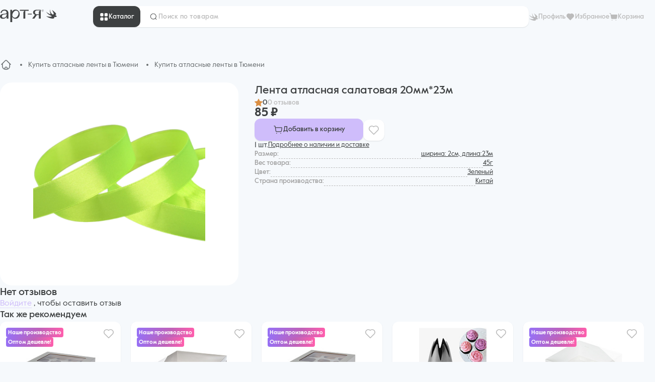

--- FILE ---
content_type: text/html; charset=UTF-8
request_url: https://club-tort.ru/catalog/upakovka/atlasnye_lenty_rafiya/lenty_atlasnye_20mm/lenta_atlasnaya_salatovaya_20mm_23m/
body_size: 44044
content:
<!DOCTYPE html>
<html xml:lang="ru" lang="ru">
<head>
    <meta name="yandex-verification" content="fcfc99f92968308d" />
    <meta name="google-site-verification" content="9EXnoqMkdXeeL_rZaTLMsAJ5447yQ6AZL1tCaHTGR8I" />
    <meta http-equiv="X-UA-Compatible" content="IE=edge"/>
    <!-- region favicon -->
    <meta name="viewport" content="user-scalable=no, initial-scale=1.0, maximum-scale=1.0, width=device-width">
    <link rel="apple-touch-icon" sizes="180x180" href="/local/templates/clubtort/img/favicon/apple-touch-icon.png">
    <link rel="icon" type="image/png" sizes="32x32" href="/local/templates/clubtort/img/favicon/favicon-32x32.png">
    <link rel="icon" type="image/png" sizes="16x16" href="/local/templates/clubtort/img/favicon/favicon-16x16.png">
    <link rel="manifest" href="/local/templates/clubtort/img/favicon/site.webmanifest">
    <link rel="mask-icon" href="/local/templates/clubtort/img/favicon/safari-pinned-tab.svg" color="#CFBCFC">
    <meta name="msapplication-TileColor" content="#da532c">
    <meta name="theme-color" content="#ffffff">
    <!-- endregion -->
    <meta http-equiv="Content-Type" content="text/html; charset=UTF-8" />
<meta name="robots" content="index, follow" />
<meta name="keywords" content="Лента атласная салатовая 20мм*23м, купить Лента атласная салатовая 20мм*23м, приобрести Лента атласная салатовая 20мм*23м, Лента атласная салатовая 20мм*23м в различных цветах, Лента атласная салатовая 20мм*23м от дистрибьютора" />
<meta name="description" content="В магазине Арт-Я собран огромный каталог, где не последняя роль отведена разделу Лента атласная салатовая 20мм*23м, представленный официальным дистрибьютором в России" />
<script data-skip-moving="true">(function(w, d, n) {var cl = "bx-core";var ht = d.documentElement;var htc = ht ? ht.className : undefined;if (htc === undefined || htc.indexOf(cl) !== -1){return;}var ua = n.userAgent;if (/(iPad;)|(iPhone;)/i.test(ua)){cl += " bx-ios";}else if (/Windows/i.test(ua)){cl += ' bx-win';}else if (/Macintosh/i.test(ua)){cl += " bx-mac";}else if (/Linux/i.test(ua) && !/Android/i.test(ua)){cl += " bx-linux";}else if (/Android/i.test(ua)){cl += " bx-android";}cl += (/(ipad|iphone|android|mobile|touch)/i.test(ua) ? " bx-touch" : " bx-no-touch");cl += w.devicePixelRatio && w.devicePixelRatio >= 2? " bx-retina": " bx-no-retina";if (/AppleWebKit/.test(ua)){cl += " bx-chrome";}else if (/Opera/.test(ua)){cl += " bx-opera";}else if (/Firefox/.test(ua)){cl += " bx-firefox";}ht.className = htc ? htc + " " + cl : cl;})(window, document, navigator);</script>


<link href="/bitrix/js/ui/design-tokens/dist/ui.design-tokens.css?171887913426358" type="text/css"  rel="stylesheet" />
<link href="/bitrix/js/ui/fonts/opensans/ui.font.opensans.css?17188768452555" type="text/css"  rel="stylesheet" />
<link href="/bitrix/js/main/popup/dist/main.popup.bundle.css?175670529631694" type="text/css"  rel="stylesheet" />
<link href="/bitrix/cache/css/s1/clubtort/page_074e39b0f24e8e2e7f5e4244d5c128c3/page_074e39b0f24e8e2e7f5e4244d5c128c3_v1.css?176701086734020" type="text/css"  rel="stylesheet" />
<link href="/bitrix/cache/css/s1/clubtort/template_ea1aa27b587aef98b5339fd2cbcd64e0/template_ea1aa27b587aef98b5339fd2cbcd64e0_v1.css?1767010867113428" type="text/css"  data-template-style="true" rel="stylesheet" />







            
            <!-- Yandex.Metrika counter -->
            
            <!-- /Yandex.Metrika counter -->
                    
        
    <title>Каталог Лента атласная салатовая 20мм*23м от магазина Арт-Я</title>
</head>
<body>
        <div class="header-container">
        <header class="header">
            <!-- region logo -->
            <div class="header__logo-wrapper logo-wrapper">
                <a href="/" class="header__link">
                    <img src="/local/templates/clubtort/img/svg/logo_header.svg"
                        alt="" width="114" height="25"
                    >
                </a>
                <!-- region header__warehouse-wrapper -->
                
<div style="display: contents" id="header-warehouse-selector-wrapper"></div>

                <!-- endregion logo-wrapper__warehouse -->
            </div>
            <!-- endregion logo -->

            <!-- region city -->
            <div class="header__city-wrapper">
                
<div style="display: contents" id="city-selector-wrapper">
    <a class="locations-selector loading">Тюмень</a>
</div>

            </div>
            <!-- endregion city -->

            <!-- region search -->
            <div class="header__search-wrapper">
                

                
<div id="header-search-container" class="search-wrapper">
    <a href="/catalog/" class="search-wrapper__link link-catalog">
        <svg class="header-info__svg header-info__svg_catalog" width="19" height="19" viewBox="0 0 19 19" fill="none" xmlns="http://www.w3.org/2000/svg">
            <path d="M7.44048 2.30769C6.90202 2.15385 6.05587 2 5.44049 2C4.82511 2 3.97896 2.15385 3.4405 2.30769C2.90204 2.38461 2.51743 2.76923 2.4405 3.30769C2.28666 3.84614 2.13281 4.69229 2.13281 5.30768C2.13281 5.92306 2.28666 6.76921 2.36358 7.30767C2.4405 7.84612 2.90204 8.23074 3.36358 8.30766C3.90203 8.38458 4.74818 8.53843 5.36357 8.53843C5.97895 8.53843 6.8251 8.38458 7.36356 8.30766C7.90202 8.23074 8.28663 7.7692 8.36355 7.30767C8.44047 6.76921 8.59432 5.92306 8.59432 5.30768C8.59432 4.69229 8.44047 3.84614 8.36355 3.30769C8.36355 2.76923 7.97894 2.38461 7.44048 2.30769Z" fill="white"/>
            <path d="M7.44044 10.7692C6.90198 10.6923 6.05583 10.5385 5.44045 10.5385C4.82507 10.5385 3.97892 10.6923 3.44046 10.7692C2.902 10.8462 2.51739 11.3077 2.44047 11.7692C2.36354 12.3077 2.2097 13.1538 2.2097 13.7692C2.2097 14.3846 2.36354 15.2307 2.44047 15.7692C2.51739 16.3077 2.97892 16.6923 3.44046 16.7692C3.97892 16.8461 4.82507 17 5.44045 17C6.05583 17 6.90198 16.8461 7.44044 16.7692C7.9789 16.6923 8.36351 16.2307 8.44044 15.7692C8.51736 15.2307 8.6712 14.3846 8.6712 13.7692C8.6712 13.1538 8.51736 12.3077 8.44044 11.7692C8.36351 11.2308 7.9789 10.8462 7.44044 10.7692Z" fill="white"/>
            <path d="M11.9019 8.30781C12.4404 8.38473 13.2866 8.53857 13.9019 8.53857C14.5173 8.53857 15.3635 8.38473 15.9019 8.30781C16.4404 8.23088 16.825 7.76935 16.9019 7.30781C16.9788 6.76935 17.1327 5.9232 17.1327 5.30782C17.1327 4.69244 16.9788 3.84629 16.9019 3.30783C16.825 2.76937 16.3635 2.38476 15.9019 2.30784C15.3635 2.23091 14.5173 2.07707 13.9019 2.07707C13.2866 2.07707 12.4404 2.23091 11.9019 2.30784C11.3635 2.38476 10.9789 2.84629 10.902 3.30783C10.825 3.84629 10.6712 4.69244 10.6712 5.30782C10.6712 5.9232 10.825 6.76935 10.902 7.30781C10.9789 7.84627 11.3635 8.23088 11.9019 8.30781Z" fill="white"/>
            <path d="M15.9019 10.7692C15.3635 10.6923 14.5173 10.5385 13.9019 10.5385C13.2866 10.5385 12.4404 10.6923 11.9019 10.7692C11.3635 10.8462 10.9789 11.3077 10.902 11.7692C10.825 12.3077 10.6712 13.1538 10.6712 13.7692C10.6712 14.3846 10.825 15.2307 10.902 15.7692C10.9789 16.3077 11.4404 16.6923 11.9019 16.7692C12.4404 16.8461 13.2866 17 13.9019 17C14.5173 17 15.3635 16.8461 15.9019 16.7692C16.4404 16.6923 16.825 16.2307 16.9019 15.7692C16.9788 15.2307 17.1327 14.3846 17.1327 13.7692C17.1327 13.1538 16.9788 12.3077 16.9019 11.7692C16.825 11.2308 16.4404 10.8462 15.9019 10.7692Z" fill="white"/>
        </svg>
        
        <div class="link-catalog__text">Каталог</div>
    </a>

    <form class="header__search search" action="/catalog/">
        <svg class="search__svg" width="17" height="17" viewBox="0 0 17 17" fill="none" xmlns="http://www.w3.org/2000/svg">
            <path fill-rule="evenodd" clip-rule="evenodd" d="M8.4244 2.85897C5.4972 2.85897 3.12525 5.22903 3.12525 8.15141C3.12525 11.0738 5.4972 13.4438 8.4244 13.4438C9.88476 13.4438 11.2062 12.8545 12.1652 11.9C13.1285 10.9411 13.7235 9.61611 13.7235 8.15141C13.7235 5.22903 11.3516 2.85897 8.4244 2.85897ZM2.09961 8.15141C2.09961 4.66147 4.93187 1.83333 8.4244 1.83333C11.9169 1.83333 14.7492 4.66147 14.7492 8.15141C14.7492 9.71498 14.1801 11.1465 13.2385 12.2493L15.2825 14.291C15.4829 14.4912 15.4831 14.8159 15.2829 15.0162C15.0828 15.2166 14.7581 15.2168 14.5577 15.0167L12.5118 12.9731C11.4096 13.9062 9.98244 14.4695 8.4244 14.4695C4.93187 14.4695 2.09961 11.6413 2.09961 8.15141Z" fill="#3D4041"/>
        </svg>
        <input id="search-input"
            type="text" name="q"
            placeholder="Поиск по товарам"
            value=""
            autocomplete="off"
            class="search__input"
        />
    </form>
</div>

                <div class="header__mobile-btn-wrapper">
                    
    <div id="header__mobile-btn_share" class="header__mobile-btn header__mobile-btn_active"></div>
    
<div id="modal-share" class="modal-share">
    <div class="modal-share__content">
        <div class="modal-share__title">
        <span>
            Поделиться        </span>

            <a class="modal-share__close" href="javascript:void(0)">
                <svg width="20" height="20" viewBox="-0.5 0 25 25" fill="none" stroke="#1e1e1e" xmlns="http://www.w3.org/2000/svg">
                    <path d="M3 21.32L21 3.32001" stroke-width="1.5" stroke-linecap="round" stroke-linejoin="round"/>
                    <path d="M3 3.32001L21 21.32" stroke-width="1.5" stroke-linecap="round" stroke-linejoin="round"/>
                </svg>
            </a>
        </div>
        <div class="modal-share__links">
            <a class="modal-share__link modal-share__link_tg" href="https://t.me/share/url?url=club-tort.ru/catalog/upakovka/atlasnye_lenty_rafiya/lenty_atlasnye_20mm/lenta_atlasnaya_salatovaya_20mm_23m/" target="_blank">
                <svg width="40" height="40" viewBox="0 0 256 256" xmlns="http://www.w3.org/2000/svg" preserveAspectRatio="xMidYMid">
                    <path d="M128,0 C57.307,0 0,57.307 0,128 L0,128 C0,198.693 57.307,256 128,256 L128,256 C198.693,256 256,198.693 256,128 L256,128 C256,57.307 198.693,0 128,0 L128,0 Z"
                        fill="#40B3E0"/>
                    <path d="M190.2826,73.6308 L167.4206,188.8978 C167.4206,188.8978 164.2236,196.8918 155.4306,193.0548 L102.6726,152.6068 L83.4886,143.3348 L51.1946,132.4628 C51.1946,132.4628 46.2386,130.7048 45.7586,126.8678 C45.2796,123.0308 51.3546,120.9528 51.3546,120.9528 L179.7306,70.5928 C179.7306,70.5928 190.2826,65.9568 190.2826,73.6308"
                        fill="#FFFFFF"/>
                    <path d="M98.6178,187.6035 C98.6178,187.6035 97.0778,187.4595 95.1588,181.3835 C93.2408,175.3085 83.4888,143.3345 83.4888,143.3345 L161.0258,94.0945 C161.0258,94.0945 165.5028,91.3765 165.3428,94.0945 C165.3428,94.0945 166.1418,94.5735 163.7438,96.8115 C161.3458,99.0505 102.8328,151.6475 102.8328,151.6475"
                        fill="#D2E5F1"/>
                    <path d="M122.9015,168.1154 L102.0335,187.1414 C102.0335,187.1414 100.4025,188.3794 98.6175,187.6034 L102.6135,152.2624"
                        fill="#B5CFE4"/>
                </svg>
            </a>
            <a class="modal-share__link modal-share__link_wa" href="https://web.whatsapp.com/send?text=club-tort.ru/catalog/upakovka/atlasnye_lenty_rafiya/lenty_atlasnye_20mm/lenta_atlasnaya_salatovaya_20mm_23m/" target="_blank">
                <svg xmlns="http://www.w3.org/2000/svg" height="40" width="40" viewBox="0 0 512 512">
                    <rect width="100%" height="100%" rx="100%" fill="#25d366"/>
                    <path fill="#25d366" stroke="#ffffff" stroke-width="26" d="M123 393l14-65a138 138 0 1150 47z"/>
                    <path fill="#ffffff"
                        d="M308 273c-3-2-6-3-9 1l-12 16c-3 2-5 3-9 1-15-8-36-17-54-47-1-4 1-6 3-8l9-14c2-2 1-4 0-6l-12-29c-3-8-6-7-9-7h-8c-2 0-6 1-10 5-22 22-13 53 3 73 3 4 23 40 66 59 32 14 39 12 48 10 11-1 22-10 27-19 1-3 6-16 2-18"/>
                </svg>
            </a>
            <a class="modal-share__link modal-share__link_vk" href="http://vkontakte.ru/share.php?url=club-tort.ru/catalog/upakovka/atlasnye_lenty_rafiya/lenty_atlasnye_20mm/lenta_atlasnaya_salatovaya_20mm_23m/" target="_blank">
                <svg width="40" height="40" viewBox="0 0 202 202" xmlns="http://www.w3.org/2000/svg">
                    <rect height="100%" width="100%" rx="100%" fill="#5181B8"/>
                    <path fill="#fff" d="M162.2 71.1c.9-3 0-5.1-4.2-5.1h-14c-3.6 0-5.2 1.9-6.1 4 0 0-7.1 17.4-17.2 28.6-3.3 3.3-4.7 4.3-6.5 4.3-.9 0-2.2-1-2.2-4V71.1c0-3.6-1-5.1-4-5.1H86c-2.2 0-3.6 1.7-3.6 3.2 0 3.4 5 4.2 5.6 13.6v20.6c0 4.5-.8 5.3-2.6 5.3-4.7 0-16.3-17.4-23.1-37.4-1.4-3.7-2.7-5.3-6.3-5.3H42c-4 0-4.8 1.9-4.8 4 0 3.7 4.7 22.1 22.1 46.4C70.9 133 87.2 142 102 142c8.9 0 10-2 10-5.4V124c0-4 .8-4.8 3.7-4.8 2.1 0 5.6 1 13.9 9 9.5 9.5 11.1 13.8 16.4 13.8h14c4 0 6-2 4.8-5.9-1.3-3.9-5.8-9.6-11.8-16.4-3.3-3.9-8.2-8-9.6-10.1-2.1-2.7-1.5-3.9 0-6.2 0-.1 17.1-24.1 18.8-32.3z"/>
                </svg>
            </a>
            <a class="modal-share__link modal-share__link_ok" href="https://connect.ok.ru/offer?url=club-tort.ru/catalog/upakovka/atlasnye_lenty_rafiya/lenty_atlasnye_20mm/lenta_atlasnaya_salatovaya_20mm_23m/" target="_blank">
                <svg xmlns="http://www.w3.org/2000/svg" height="40" width="40" viewBox="0 0 512 512">
                    <rect width="100%" height="100%" rx="100%" fill="#EE8208"/>
                    <path fill="#ffffff" d="M256 137a36.5 36.5 0 0136.5 36.5a36.5 36.5 0 01-36.5 36.5a36.5 36.5 0 01-36.5-36.5a36.5 36.5 0 0136.5-36.5zm0 124.5c48.6 0 88-39.5 88 -88s-39.5-88 -88 -88s-88 39.5-88 88s39.5 88 88 88m35.6 71.9a164.8 164.8 0 0051-21a25.8 25.8 0 008-35.6a25.8 25.8 0 00-35.6-8a111.9 111.9 0 01-118.6 0a25.8 25.8 0 00-35.6 8a25.8 25.8 0 008 35.6c15.9 10 33 17 51 21l-49 49.3a25.8 25.8 0 0036.5 36.5l48.4-48.5l48.4 48.4a25.8 25.8 0 0036.5 0a25.8 25.8 0 000-36.5l-49.3-49.3"/>
                </svg>
            </a>
        </div>
        <div class="modal-share__copy">
            <p class="modal-share__copy-text">
                Скопировать ссылку            </p>

            <svg width="16" height="16" viewBox="0 0 24 24" fill="none" xmlns="http://www.w3.org/2000/svg">
                <path d="M6 11C6 8.17157 6 6.75736 6.87868 5.87868C7.75736 5 9.17157 5 12 5H15C17.8284 5 19.2426 5 20.1213 5.87868C21 6.75736 21 8.17157 21 11V16C21 18.8284 21 20.2426 20.1213 21.1213C19.2426 22 17.8284 22 15 22H12C9.17157 22 7.75736 22 6.87868 21.1213C6 20.2426 6 18.8284 6 16V11Z"
                    stroke="#888" stroke-width="1.5"/>
                <path d="M6 19C4.34315 19 3 17.6569 3 16V10C3 6.22876 3 4.34315 4.17157 3.17157C5.34315 2 7.22876 2 11 2H15C16.6569 2 18 3.34315 18 5"
                    stroke="#888" stroke-width="1.5"/>
            </svg>
        </div>
    </div>
</div>
                </div>
            </div>
            <!-- endregion search -->

            <!-- region header__personal-info-wrapper -->
            <div class="header__personal-info-wrapper">
                
<div class="header__personal-info">
    <!-- region profile -->
            <a href="/personal/" class="header__header-info header-info" data-auth>
            <svg class="header-info__svg " width="19" height="19" viewBox="0 0 19 19" fill="none" xmlns="http://www.w3.org/2000/svg">
                <g clip-path="url(#clip0_8644_3105)">
                    <path fill-rule="evenodd" clip-rule="evenodd" d="M15.641 14.6593C17.3731 14.6593 18.6328 13.2274 18.6328 13.2274L18.623 13.1585C18.623 13.1585 17.9193 12.8387 17.7028 12.4844C17.4125 12.0169 17.0385 11.6675 16.3988 11.5396C16.0937 11.4805 15.8969 11.515 15.6656 11.5593L15.6459 11.4609C15.6459 11.4609 17.0237 10.8162 17.2501 9.7829C17.5404 8.44446 16.2512 7.41111 15.2474 6.4122C15.0505 6.20553 14.8143 5.9841 14.5339 5.75282C13.038 4.48328 10.4644 2.45594 10.4644 2.45594L10.4004 2.52975C10.4004 2.52975 13.4857 7.62762 13.2741 9.17765C13.1807 9.89607 12.6295 10.1913 12.0489 10.1913C10.7695 10.1913 8.20088 8.4543 6.79356 1.82117L6.70006 1.83593C6.78371 4.84741 7.20198 7.01253 8.06802 9.87639C5.15988 9.20225 1.93188 6.96824 0.711544 5.52155L0.632812 5.57076C2.66999 8.99558 5.52893 11.0869 9.21455 12.4401C10.2036 12.7993 9.88377 13.7933 9.01772 13.9114C7.20198 14.1525 3.98874 13.7441 0.765672 13.1093L0.731227 13.2028C0.731227 13.2028 6.57212 17.1787 11.3059 17.1787C13.8597 17.1787 14.2288 16.0519 14.2534 15.6287C14.2878 14.9989 13.9384 14.3936 13.9384 14.3936L14.0024 14.3198C14.401 14.4576 15.2129 14.6593 15.641 14.6593Z" fill="#BBBBBB"/>
                </g>
                <defs>
                    <clipPath id="clip0_8644_3105">
                        <rect width="18" height="18" fill="white" transform="translate(0.632812 0.5)"/>
                    </clipPath>
                </defs>
            </svg>
            <div class="header-info__text ">Профиль</div>
        </a>
        <!-- endregion profile -->

    <!-- region favorite -->
    <div id="header-favorites-container" style="display: contents;">
    <a href="/favorites/" class="header__header-info header-info" data-auth>
        <div class="header-info__picture-wrapper">
            <svg class="header-info__svg" width="19" height="19" viewBox="0 0 19 19" fill="none" xmlns="http://www.w3.org/2000/svg">
                <path d="M17.1328 7.30627C17.1328 8.53989 16.5971 9.61931 15.7553 10.4674L10.0155 16.0958C9.86241 16.1729 9.78587 16.25 9.63281 16.25C9.47975 16.25 9.32669 16.1729 9.25016 16.0958L3.51036 10.3903C2.66853 9.5422 2.13281 8.38569 2.13281 7.15207C2.13281 5.99555 2.66853 4.91614 3.51036 4.06802C4.42873 3.21991 5.57669 2.6802 6.80118 2.75731C7.79608 2.75731 8.71445 3.14281 9.47975 3.75962C11.3165 2.2947 13.9185 2.4489 15.6022 4.14513C16.5971 4.91614 17.1328 6.07265 17.1328 7.30627Z" fill="#BBBBBB"/>
            </svg>
        </div>
        <div class="header-info__text">Избранное</div>
    </a>
</div>

    <!-- endregion favorite -->

    <!-- endregion basket -->
            
<div id="header-cart-wrapper" class="header__basket">
    <div class="header__header-info header-info">
        <a class="header-info__picture-wrapper header-cart" data-count="0" href="/personal/cart/">
            <svg class="header-info__svg" width="17" height="15" viewBox="0 0 17 15" fill="none" xmlns="http://www.w3.org/2000/svg">
                <path d="M16.1328 4.62121L15.2835 10C15.1291 11.0606 14.2799 11.7424 13.199 11.7424H5.78722C4.78355 11.7424 3.85708 10.9848 3.70267 10L2.7762 3.71212L2.54458 1.9697C2.46737 1.51515 2.08134 1.21212 1.5409 1.21212H1.00046C0.691636 1.21212 0.382812 0.909091 0.382812 0.606061C0.382812 0.30303 0.691636 0 1.00046 0H1.5409C2.62178 0 3.54825 0.757576 3.62546 1.81818L3.77987 3.0303H14.7431C15.1291 3.0303 15.5152 3.18182 15.7468 3.48485C16.0556 3.78788 16.1328 4.24242 16.1328 4.62121Z" fill="#3D4041"></path>
                <path d="M13.3534 15C13.7798 15 14.1255 14.6608 14.1255 14.2424C14.1255 13.824 13.7798 13.4848 13.3534 13.4848C12.927 13.4848 12.5813 13.824 12.5813 14.2424C12.5813 14.6608 12.927 15 13.3534 15Z" fill="#3D4041"></path>
                <path d="M5.63281 15C6.05921 15 6.40487 14.6608 6.40487 14.2424C6.40487 13.824 6.05921 13.4848 5.63281 13.4848C5.20642 13.4848 4.86075 13.824 4.86075 14.2424C4.86075 14.6608 5.20642 15 5.63281 15Z" fill="#3D4041"></path>
            </svg>
        </a>
        <a href="/personal/cart/" class="header-info__text">
            Корзина
        </a>
    </div>
</div>

        <!-- endregion basket -->
</div>

            </div>
            <!-- endregion header__personal-info-wrapper -->
        </header>
    </div>
    <main class="main">
                <div class="main-wrap ">
            <ul class="breadcrumbs" itemscope="" itemtype="https://schema.org/BreadcrumbList">
                <li class="breadcrumbs__item" itemprop="itemListElement" itemscope="" itemtype="https://schema.org/ListItem">
                    <a itemprop="item" href="/">
                        <meta itemprop="position" content="1">
                        <meta itemprop="name" content="Главная страница">
                        <svg width="24" height="24" fill="none" xmlns="http://www.w3.org/2000/svg"><path d="M20.04 9.719a.75.75 0 0 0-1.5 0h1.5Zm-14.58 0a.75.75 0 1 0-1.5 0h1.5Zm9.053 10.988-.172-.73.172.73Zm-5.026 0 .172-.73-.172.73Zm5.341-15.693-.532.529.532-.529Zm5.64 6.744a.75.75 0 1 0 1.064-1.057l-1.064 1.057ZM9.172 5.014l.532.529-.532-.529Zm-6.704 5.687a.75.75 0 1 0 1.064 1.057l-1.064-1.057Zm7.25 7.62-.737-.14.737.14Zm.02-.104.737.139-.737-.139Zm4.524 0-.737.139.737-.139Zm.02.103.737-.138-.737.138Zm-.29 2.232-.677-.322.677.322Zm-.794-.077a.75.75 0 0 0 1.354.645l-1.354-.645Zm-3.19.077-.677.322.677-.322Zm-.56.568a.75.75 0 0 0 1.354-.645l-1.354.645Zm1.913-4.677-.2-.723.2.723Zm1.278 0 .2-.723-.2.723Zm5.901-6.724v4.918h1.5V9.72h-1.5ZM5.46 14.637V9.72h-1.5v4.918h1.5Zm8.88 5.34a10.18 10.18 0 0 1-4.68 0l-.346 1.46a11.68 11.68 0 0 0 5.372 0l-.345-1.46Zm-4.68 0c-2.457-.58-4.2-2.79-4.2-5.34h-1.5c0 3.24 2.214 6.058 5.354 6.8l.345-1.46Zm5.026 1.46c3.14-.742 5.354-3.56 5.354-6.8h-1.5c0 2.55-1.743 4.76-4.2 5.34l.346 1.46Zm-.39-15.894 6.172 6.215 1.064-1.057-6.171-6.215-1.065 1.057ZM8.64 4.486 2.468 10.7l1.064 1.057 6.172-6.215-1.065-1.057Zm6.722 0c-.652-.657-1.193-1.204-1.68-1.577-.502-.387-1.035-.659-1.681-.659v1.5c.183 0 .397.064.768.348.387.298.847.758 1.528 1.445l1.065-1.057ZM9.704 5.543c.681-.687 1.14-1.147 1.528-1.445.37-.284.585-.348.768-.348v-1.5c-.646 0-1.178.272-1.682.659-.486.373-1.027.92-1.679 1.577l1.065 1.057Zm.752 12.916.019-.103L9 18.079l-.02.103 1.475.277Zm3.07-.103.018.103 1.475-.277-.02-.103-1.474.277Zm-.211 1.874-.117.245 1.354.645.117-.246-1.354-.644Zm-3.984.644.117.246 1.354-.645-.117-.245-1.354.644Zm4.213-2.415c.113.6.032 1.22-.23 1.77l1.355.645c.399-.837.52-1.78.35-2.692l-1.475.277Zm-4.563-.277a4.385 4.385 0 0 0 .35 2.692l1.354-.644a2.884 2.884 0 0 1-.23-1.771l-1.474-.277Zm2.58-1.017c.287-.08.59-.08.877 0l.401-1.445a3.138 3.138 0 0 0-1.678 0l.4 1.445ZM15 18.08a3.024 3.024 0 0 0-2.16-2.36l-.4 1.446c.554.154.978.614 1.086 1.19L15 18.08Zm-4.524.277a1.524 1.524 0 0 1 1.087-1.19l-.401-1.446A3.024 3.024 0 0 0 9 18.079l1.474.277Z" fill="currentColor"/></svg>
                    </a>
                </li>
                <li class="breadcrumbs__item" itemprop="itemListElement" itemscope="" itemtype="https://schema.org/ListItem">
                    <a itemprop="item" href="/">
                        <span itemprop="name">Главная страница</span>
                        <meta itemprop="position" content="1">
                    </a>
                </li>
            
            <li class="breadcrumbs__item" itemprop="itemListElement" itemscope="" itemtype="https://schema.org/ListItem">
                <a itemprop="item" href="/catalog/">
                    <span itemprop="name">Каталог товаров</span>
                    <meta itemprop="position" content="2">
                </a>
            </li>
            <li class="breadcrumbs__item" itemprop="itemListElement" itemscope="" itemtype="https://schema.org/ListItem">
                <a itemprop="item" href="/catalog/upakovka/">
                    <span itemprop="name">Упаковка</span>
                    <meta itemprop="position" content="3">
                </a>
            </li>
            <li class="breadcrumbs__item" itemprop="itemListElement" itemscope="" itemtype="https://schema.org/ListItem">
                <a itemprop="item" href="/catalog/upakovka/atlasnye_lenty_rafiya/">
                    <span itemprop="name">Купить атласные ленты в Тюмени</span>
                    <meta itemprop="position" content="4">
                </a>
            </li>
            <li class="breadcrumbs__item" itemprop="itemListElement" itemscope="" itemtype="https://schema.org/ListItem">
                <a itemprop="item" href="/catalog/upakovka/atlasnye_lenty_rafiya/lenty_atlasnye_20mm/">
                    <span itemprop="name">Купить атласные ленты в Тюмени</span>
                    <meta itemprop="position" content="5">
                </a>
            </li><li class="breadcrumbs__item"><a>Лента атласная салатовая 20мм*23м</a></li></ul>            

<div class="catalog-element">
    
<!-- region product -->
<div id="product" class="product">
    <div class="product__info-wrapper">
                    <div class="product__images-wrapper">
                <div class="slider-img-big img-big--no-more">
                    <img itemprop="image" data-fancybox="gallery" class="img-big"
                        src="/upload/resize_cache/iblock/6ce/426_356_0/f9n4afrjkn76vk8zml6y9arnu6xd91ox.png"
                        width="426" height="356"
                        alt="картинка Лента атласная салатовая 20мм*23м от магазинаАрт-Я"
                    />
                </div>
            </div>
        
        <div class="product__info product-info">
            <div class="product-info__header">
                <h1 class="product-info__title">Лента атласная салатовая 20мм*23м</h1>
                <div class="product__rating js-product-rating">
                    <div class="product__rating-stars">
                        <svg width="16" height="16" viewBox="0 0 16 16" fill="none" xmlns="http://www.w3.org/2000/svg">
                            <g clip-path="url(#clip0_10723_6111)">
                                <path d="M3.61163 15.443C3.22563 15.641 2.78763 15.294 2.86563 14.851L3.69563 10.121L0.17263 6.76501C-0.15637 6.45101 0.01463 5.87701 0.45563 5.81501L5.35363 5.11901L7.53763 0.792012C7.73463 0.402012 8.26763 0.402012 8.46463 0.792012L10.6486 5.11901L15.5466 5.81501C15.9876 5.87701 16.1586 6.45101 15.8286 6.76501L12.3066 10.121L13.1366 14.851C13.2146 15.294 12.7766 15.641 12.3906 15.443L7.99963 13.187L3.61163 15.443Z" fill="#DA8E42"/>
                            </g>
                            <defs>
                                <clipPath id="clip0_10723_6111">
                                    <rect width="16" height="16" fill="white"/>
                                </clipPath>
                            </defs>
                        </svg>
                        0                    </div>
                    <div class="product__rating-counter">
                        0 отзывов                    </div>
                </div>
            </div>
                            <div class="product-info__btn-price-wrapper">
                    <div style="display: contents" id="bx_4135156441_5183_price_wrapper">
                        <div class="product-info__price-wrapper "
                             data-discount="0"
                        >
                            <p data-price="85"
                               class="product__price"
                               id="bx_4135156441_5183_price"
                            >
                                85 ₽                            </p>
                                                    </div>
                    </div>
                                    </div>
                <div class="product-info__button-wrapper">
                                            <div style="display: contents" id="bx_4135156441_5183_add_basket_link">
                            <a class="product__submit catalog__submit">
                                <svg width="21" height="20"
                                     class="product__submit-svg"
                                     viewBox="0 0 21 20" fill="none" xmlns="http://www.w3.org/2000/svg"
                                >
                                    <path fill-rule="evenodd" clip-rule="evenodd" d="M1.3335 2.2996C1.3335 1.95005 1.62241 1.66669 1.9788 1.66669H2.61072C3.80401 1.66669 4.81056 2.53819 4.95857 3.69952L5.12969 5.04221H17.3275C18.248 5.04221 18.9531 5.8452 18.8165 6.73808L17.894 12.7704C17.7202 13.9064 16.7252 14.7469 15.554 14.7469H7.33259C6.16137 14.7469 5.16638 13.9064 4.99264 12.7704L3.92186 5.76901L3.91971 5.75363L3.67792 3.85652C3.61065 3.32865 3.15312 2.93251 2.61072 2.93251H1.9788C1.62241 2.93251 1.3335 2.64915 1.3335 2.2996ZM5.30935 6.30804L6.26898 12.5827C6.34795 13.099 6.80021 13.481 7.33259 13.481H15.554C16.0864 13.481 16.5386 13.099 16.6176 12.5827L17.5402 6.5503C17.5597 6.42275 17.459 6.30804 17.3275 6.30804H5.30935Z" fill="#3D4041"/>
                                    <path d="M16.6058 17.4895C16.6058 17.9555 16.2205 18.3334 15.7453 18.3334C15.2702 18.3334 14.8849 17.9555 14.8849 17.4895C14.8849 17.0234 15.2702 16.6456 15.7453 16.6456C16.2205 16.6456 16.6058 17.0234 16.6058 17.4895Z" fill="#3D4041"/>
                                    <path d="M8.00166 17.4895C8.00166 17.9555 7.61645 18.3334 7.14125 18.3334C6.66606 18.3334 6.28085 17.9555 6.28085 17.4895C6.28085 17.0234 6.66606 16.6456 7.14125 16.6456C7.61645 16.6456 8.00166 17.0234 8.00166 17.4895Z" fill="#3D4041"/>
                                </svg>

                                Добавить в корзину                            </a>
                        </div>

                                        <button class="no-active product__favorite favorite-button"
                        id="favoritesLink_5183"
                        data-favorite-id="5183"
                    ></button>
                </div>
                            
            <div class="product-info__count-wrapper">
                <div class="product_quantity">
                    1 шт.                </div>
                <a href="javascript:;" class="product__delivery-link js-stock-modal-show">
                    Подробнее о наличии и доставке                </a>
            </div>

            <div class="product-info__props-wrapper">
                                                                                    <p class="product__property">
                            <span class="product__property-name">Размер:</span>
                            <span class="dots"></span>
                                                            <span class="product__property-value">
                                    ширина: 2см, длина:23м                                </span>
                                                    </p>
                                                                                                        <p class="product__property">
                            <span class="product__property-name">Вес товара:</span>
                            <span class="dots"></span>
                                                            <a
                                    rel="noindex nofollow"
                                    href="/catalog/upakovka/filter/ves_tovara-is-703b58ff-1132-11f0-bb9c-d85ed37544a3/apply/"
                                    class="product__property-value product__property-value_smart"
                                >
                                    45г
                                                                    </a>
                                                    </p>
                                                                                                        <p class="product__property">
                            <span class="product__property-name">Цвет:</span>
                            <span class="dots"></span>
                                                            <a
                                    rel="noindex nofollow"
                                    href="/catalog/upakovka/filter/tsvet-is-63a78888-79a0-11ef-bb81-d85ed37544a3/apply/"
                                    class="product__property-value product__property-value_smart"
                                >
                                    Зеленый
                                                                    </a>
                                                    </p>
                                                                                                        <p class="product__property">
                            <span class="product__property-name">Страна производства:</span>
                            <span class="dots"></span>
                                                            <a
                                    rel="noindex nofollow"
                                    href="/catalog/upakovka/filter/strana_proizvodstva-is-8aa3a104-7afc-11ef-bb81-d85ed37544a3/apply/"
                                    class="product__property-value product__property-value_smart"
                                >
                                    Китай
                                                                    </a>
                                                    </p>
                                                                </div>
        </div>
    </div>

    </div>

<div class="stock__modal" id="stock__modal">
    <div class="stock__modal-table">
        <div class="stock__header">
            <p class="stock__header-name">Доставка и наличие</p>
            <div class="stock__icons">
                <div class="stock__icons-frame">
                    <div class="stock-icon">
                        <svg width="40" height="34" viewBox="0 0 40 34" fill="none" xmlns="http://www.w3.org/2000/svg">
                            <path fill-rule="evenodd" clip-rule="evenodd" d="M1.00555 2.30566C1.00555 1.20109 1.90099 0.305664 3.00555 0.305664H13.1966C14.3012 0.305664 15.1966 1.2011 15.1966 2.30566V10.3285H18.853C20.4591 10.3285 21.761 11.6304 21.761 13.2364C21.761 14.7911 20.5409 16.0608 19.0061 16.1404V23.0058C19.0061 23.5581 19.4538 24.0058 20.0061 24.0058H24.3864C24.7184 24.0058 25.0288 23.841 25.2147 23.566L28.5198 18.6785C28.6782 18.4444 28.73 18.1541 28.6625 17.8796L25.9366 6.78973H23.0849C22.5326 6.78973 22.0849 6.34202 22.0849 5.78973C22.0849 5.23745 22.5326 4.78973 23.0849 4.78973L29.2851 4.78974C29.3093 4.78974 29.3334 4.79003 29.3575 4.79061C29.3533 4.72055 29.3512 4.64977 29.3512 4.5783C29.3512 3.48161 29.847 2.54585 30.7013 1.89429C31.5277 1.26407 32.6448 0.927825 33.9093 0.853237C34.7984 0.800796 35.4683 1.52529 35.4683 2.33709V6.81952C35.4683 7.63131 34.7984 8.35581 33.9093 8.30336C33.3869 8.27255 32.8897 8.19708 32.4277 8.07468L34.6859 17.2796C34.8464 17.9341 34.8714 18.6066 34.7675 19.258C37.796 20.1766 40 22.9892 40 26.3178C40 30.3917 36.6974 33.6943 32.6235 33.6943C29.6365 33.6943 27.0662 31.9193 25.906 29.369L25.8915 29.3691H14.8506C13.5618 31.9341 10.9067 33.6943 7.8404 33.6943C3.51027 33.6943 0 30.184 0 25.8539C0 23.1401 1.3787 20.7484 3.47387 19.341C2.83694 18.7908 2.43384 17.9773 2.43384 17.0697V16.016C1.24611 15.6503 0.382874 14.5441 0.382874 13.2364C0.382874 12.5574 0.615566 11.9328 1.00555 11.438V2.30566ZM7.10114 2.30566L3.00555 2.30566V10.3285H7.10114V2.30566ZM9.10114 2.30566V10.3285H13.1966L13.1966 2.30566L9.10114 2.30566ZM31.9142 3.48459C32.2468 3.23094 32.7581 3.01362 33.4683 2.90708V6.24952C32.7581 6.14298 32.2468 5.92566 31.9142 5.67201C31.528 5.37748 31.3512 5.01684 31.3512 4.5783C31.3512 4.13976 31.528 3.77912 31.9142 3.48459ZM7.027 20.0697C4.18646 20.4655 2 22.9043 2 25.8539C2 26.3779 2.06902 26.8858 2.19846 27.3691H13.4823C13.6118 26.8858 13.6808 26.3779 13.6808 25.8539C13.6808 22.6283 11.066 20.0135 7.8404 20.0135C7.57884 20.0135 7.32129 20.0307 7.06882 20.064C7.08543 20.0677 7.10269 20.0697 7.12042 20.0697H7.027ZM15.6808 25.8539C15.6808 26.3722 15.6305 26.8788 15.5345 27.3691H25.8915C26.8773 27.3691 27.7983 26.8781 28.3479 26.0597L32.3205 20.1432C32.791 19.4425 32.9446 18.5759 32.7435 17.7561L30.2362 7.53576C30.1288 7.09774 29.7361 6.78974 29.2851 6.78974L27.9961 6.78974L30.6047 17.4022C30.8071 18.2257 30.6516 19.0964 30.1766 19.7989L26.8715 24.6863C26.3135 25.5114 25.3824 26.0058 24.3864 26.0058H20.0061C18.3492 26.0058 17.0061 24.6627 17.0061 23.0058V16.1675H4.43384V17.0697C4.43384 17.6219 4.88156 18.0697 5.43384 18.0697H6.8969C7.20622 18.0326 7.52108 18.0135 7.8404 18.0135C12.1705 18.0135 15.6808 21.5237 15.6808 25.8539ZM7.8404 31.6943C5.93455 31.6943 4.24191 30.7814 3.17589 29.3691H12.5049C11.4389 30.7814 9.74626 31.6943 7.8404 31.6943ZM32.6235 31.6943C30.6046 31.6943 28.8439 30.5811 27.9246 28.9331C28.7061 28.5818 29.3935 28.0294 29.9084 27.3178H37.9072C37.4385 29.8093 35.2512 31.6943 32.6235 31.6943ZM37.9072 25.3178H31.255L33.9809 21.2581C34.0082 21.2175 34.0348 21.1766 34.0608 21.1353C36.018 21.6767 37.5272 23.2984 37.9072 25.3178ZM2.38287 13.2364C2.38287 12.735 2.78937 12.3285 3.29082 12.3285H18.853C19.3545 12.3285 19.761 12.735 19.761 13.2364C19.761 13.7378 19.3545 14.1444 18.853 14.1444H3.29082C2.78937 14.1444 2.38287 13.7378 2.38287 13.2364Z" fill="#DFE2E5"/>
                        </svg>
                    </div>
                    <p class="stock__icons-text">Курьером<br/>по Тюмени</p>
                </div>
                <div class="stock__icons-frame">
                    <div class="stock-icon">
                        <svg width="20" height="36" viewBox="0 0 20 36" fill="none" xmlns="http://www.w3.org/2000/svg">
                            <path fill-rule="evenodd" clip-rule="evenodd" d="M0 1.5C0 0.671573 0.671573 0 1.5 0H18.5C19.3284 0 20 0.671572 20 1.5V3.5C20 4.15311 19.5826 4.70873 19 4.91465V9.51472C19 11.3712 18.2625 13.1517 16.9497 14.4645L14.1213 17.2929C13.7308 17.6834 13.7308 18.3166 14.1213 18.7071L16.9497 21.5355C18.2625 22.8483 19 24.6288 19 26.4853V31.0854C19.5826 31.2913 20 31.8469 20 32.5V34.5C20 35.3284 19.3284 36 18.5 36H1.5C0.671574 36 0 35.3284 0 34.5V32.5C0 31.8469 0.417404 31.2913 1 31.0854V26.4853C1 24.6288 1.7375 22.8483 3.05025 21.5355L5.87868 18.7071C6.2692 18.3166 6.2692 17.6834 5.87868 17.2929L3.05025 14.4645C1.7375 13.1517 1 11.3712 1 9.51472V4.91465C0.417404 4.70873 0 4.15311 0 3.5V1.5ZM3 33H2V34H18V33H17H3ZM3 29L9.4 24.2L10 23.75L10.6 24.2L17 29V26.4853C17 25.1592 16.4732 23.8874 15.5355 22.9497L12.7071 20.1213C11.5355 18.9497 11.5355 17.0503 12.7071 15.8787L15.5355 13.0503C16.1058 12.48 16.5241 11.7861 16.7644 11.0315C15.5557 11.0923 14.4177 11.2338 13.3262 11.3955C12.8978 11.4589 12.4695 11.5268 12.0444 11.5942C11.053 11.7512 10.0788 11.9056 9.1596 11.9953C7.12493 12.1938 5.17214 12.0981 3.25519 11.0917C3.49824 11.8229 3.90935 12.4951 4.46447 13.0503L7.29289 15.8787C8.46447 17.0503 8.46447 18.9497 7.29289 20.1213L4.46447 22.9497C3.52678 23.8874 3 25.1592 3 26.4853V29ZM16.3333 31L10 26.25L3.66667 31H16.3333ZM8.9654 10.0047C6.69506 10.2262 4.85065 10.0251 3 8.53668V5H17V9.01924C15.5699 9.07368 14.2513 9.23658 13.0331 9.41705C12.555 9.48788 12.0997 9.56008 11.6614 9.62957L11.6614 9.62957L11.6613 9.62958C10.7013 9.7818 9.82297 9.92106 8.9654 10.0047ZM18 2V3H17H3H2V2H18Z" fill="#DFE2E5"/>
                        </svg>
                    </div>
                    <p class="stock__icons-text">Срочная<br/>доставка (+₽)</p>
                </div>
                <div class="stock__icons-frame">
                    <div class="stock-icon">
                        <svg width="38" height="34" viewBox="0 0 38 34" fill="none" xmlns="http://www.w3.org/2000/svg">
                            <path fill-rule="evenodd" clip-rule="evenodd" d="M19 0.414062L19.5215 0.732726L37.0949 11.472C37.3305 11.616 37.4048 11.9237 37.2608 12.1594L36.7393 13.0126C36.5953 13.2483 36.2876 13.3226 36.052 13.1786L35 12.5357V31.586H35.5C35.7762 31.586 36 31.8099 36 32.086V33.086C36 33.3622 35.7762 33.586 35.5 33.586H35H34H29H18H17H9.00005H4.00005H3.00005H2.50005C2.22391 33.586 2.00005 33.3622 2.00005 33.086V32.086C2.00005 31.8099 2.22391 31.586 2.50005 31.586H3.00005V12.5357L1.94814 13.1786C1.71251 13.3226 1.40477 13.2483 1.26077 13.0126L0.739324 12.1594C0.59533 11.9237 0.669613 11.616 0.90524 11.472L18.4786 0.732726L19 0.414062ZM19 2.75795L33 11.3135V31.586H31V22.586C31 21.4814 30.1046 20.586 29 20.586V15.586C29 14.4814 28.1046 13.586 27 13.586H22C20.8955 13.586 20 14.4814 20 15.586V20.586H18H17H9.00005C7.89548 20.586 7.00005 21.4814 7.00005 22.586V31.586H5.00005V11.3135L19 2.75795ZM27 22.586H22H18V31.586H29V22.586H27ZM27 20.586V15.586H22V20.586H27ZM9.00005 22.586H16V31.586H9.00005V22.586ZM24.5 23.586C24.2239 23.586 24 23.8099 24 24.086V25.086C24 25.3622 24.2239 25.586 24.5 25.586H27.5C27.7762 25.586 28 25.3622 28 25.086V24.086C28 23.8099 27.7762 23.586 27.5 23.586H24.5Z" fill="#DFE2E5"/>
                        </svg>
                    </div>
                    <p class="stock__icons-text">Самовывоз<br/>из магазина</p>
                </div>
                <div class="stock__icons-frame">
                    <div class="stock-icon">
                        <svg width="34" height="34" viewBox="0 0 34 34" fill="none" xmlns="http://www.w3.org/2000/svg">
                            <path fill-rule="evenodd" clip-rule="evenodd" d="M26.4476 4.22374C27.5563 3.06792 29.1397 2.4939 30.7314 2.67076C31.046 2.70572 31.2944 2.95406 31.3293 3.26865C31.5062 4.86042 30.9322 6.44384 29.7764 7.55248L23.8876 13.2009L23.4587 13.6123L23.6151 14.1857L27.6747 29.0709L25.6581 31.0875L19.0955 20.5687L21.8908 17.8875C22.2893 17.5052 22.3025 16.8722 21.9202 16.4736C21.5379 16.075 20.9049 16.0619 20.5063 16.4442L17.125 19.6875L11.2181 25.3533L10.7616 25.7911L10.9616 26.3912L12.1858 30.0639L11.0694 31.1803L8.26083 26.9675L11.0708 24.1576C11.4613 23.767 11.4613 23.1339 11.0708 22.7434C10.6803 22.3528 10.0471 22.3528 9.65659 22.7434L6.80948 25.5905L2.81962 22.9305L3.93609 21.814L7.60904 23.0383L8.2091 23.2384L8.64695 22.7819L14.3127 16.875L17.5561 13.4936C17.9384 13.095 17.9253 12.462 17.5267 12.0797C17.1281 11.6974 16.4951 11.7106 16.1128 12.1091L13.4315 14.9045L2.91211 8.34147L4.92869 6.32489L19.8147 10.3847L20.3881 10.5411L20.7995 10.1122L26.4476 4.22374ZM5.36726 27.0327L1.38882 24.3803C0.504971 23.7911 0.381148 22.5405 1.13228 21.7894L2.66025 20.2614L3.36736 20.9685L2.66026 20.2614C3.11111 19.8106 3.778 19.6531 4.38289 19.8548L4.06666 20.8034L4.38289 19.8548L7.64143 20.941L12.0169 16.3793L1.51547 9.82744C0.596562 9.25413 0.450356 7.9748 1.21621 7.20894L3.64442 4.78074C4.07157 4.35359 4.69485 4.18806 5.27765 4.34701L10.6052 5.79997L12.5848 3.82034C13.3658 3.03929 14.6322 3.03929 15.4132 3.82033L16.5437 4.95077C17.2331 5.64016 17.314 6.70763 16.7864 7.48575L19.7676 8.29881L25.0042 2.83929C26.5436 1.23445 28.7422 0.43742 30.9523 0.682994C32.1966 0.821249 33.1788 1.8035 33.3171 3.04779C33.5627 5.25795 32.7657 7.4565 31.1608 8.99585L25.701 14.2328L26.5839 17.4701C27.3686 16.8576 28.5051 16.9122 29.227 17.6341L30.3574 18.7646C31.1385 19.5456 31.1385 20.8119 30.3574 21.593L28.276 23.6744L29.6526 28.7219C29.8115 29.3047 29.646 29.928 29.2188 30.3552L26.7906 32.7834C26.0248 33.5492 24.7455 33.403 24.1721 32.4841L17.6207 21.9833L13.059 26.3588L14.1451 29.6171C14.3467 30.222 14.1893 30.8889 13.7384 31.3397L12.2105 32.8677C11.4593 33.6188 10.2088 33.495 9.61952 32.6111L6.81861 28.4098L6.34503 28.8833C5.9545 29.2739 5.32134 29.2739 4.93081 28.8833C4.54029 28.4928 4.54029 27.8597 4.93081 27.4691L5.36726 27.0327ZM27.6699 21.4521L28.9432 20.1788L27.8128 19.0483L27.1854 19.6757L27.6699 21.4521ZM14.6039 6.89054L12.8275 6.40606L13.999 5.23455L15.1294 6.36498L14.6039 6.89054Z" fill="#DFE2E5"/>
                        </svg>
                    </div>
                    <p class="stock__icons-text">Доставка<br/>по РФ</p>
                </div>
            </div>
        </div>

        <div class="stock-table__item">
            <div class="stock-table__address stock-table__line">
                                    <p class="stock-table__value">
                        <svg class="stock-table__point" width="24" height="24" viewBox="0 0 24 24" fill="none" xmlns="http://www.w3.org/2000/svg">
                            <path d="M20 11.1755C20 15.6907 16.4183 21 12 21C7.58172 21 4 15.6907 4 11.1755C4 6.66029 7.58172 3 12 3C16.4183 3 20 6.66029 20 11.1755Z" stroke="#DFE2E5" stroke-width="1.5"/>
                            <path d="M9.5 10.5C9.5 9.11929 10.6193 8 12 8C13.3807 8 14.5 9.11929 14.5 10.5C14.5 11.8807 13.3807 13 12 13C10.6193 13 9.5 11.8807 9.5 10.5Z" stroke="#DFE2E5" stroke-width="1.5"/>
                        </svg>
                        <span class="stock-address">Куйбышева, 25 к1</span>
                    </p>
                                    <p class="stock-table__value">
                        <svg class="stock-table__point" width="24" height="24" viewBox="0 0 24 24" fill="none" xmlns="http://www.w3.org/2000/svg">
                            <path d="M20 11.1755C20 15.6907 16.4183 21 12 21C7.58172 21 4 15.6907 4 11.1755C4 6.66029 7.58172 3 12 3C16.4183 3 20 6.66029 20 11.1755Z" stroke="#DFE2E5" stroke-width="1.5"/>
                            <path d="M9.5 10.5C9.5 9.11929 10.6193 8 12 8C13.3807 8 14.5 9.11929 14.5 10.5C14.5 11.8807 13.3807 13 12 13C10.6193 13 9.5 11.8807 9.5 10.5Z" stroke="#DFE2E5" stroke-width="1.5"/>
                        </svg>
                        <span class="stock-address">Холодильная 142</span>
                    </p>
                                    <p class="stock-table__value">
                        <svg class="stock-table__point" width="24" height="24" viewBox="0 0 24 24" fill="none" xmlns="http://www.w3.org/2000/svg">
                            <path d="M20 11.1755C20 15.6907 16.4183 21 12 21C7.58172 21 4 15.6907 4 11.1755C4 6.66029 7.58172 3 12 3C16.4183 3 20 6.66029 20 11.1755Z" stroke="#DFE2E5" stroke-width="1.5"/>
                            <path d="M9.5 10.5C9.5 9.11929 10.6193 8 12 8C13.3807 8 14.5 9.11929 14.5 10.5C14.5 11.8807 13.3807 13 12 13C10.6193 13 9.5 11.8807 9.5 10.5Z" stroke="#DFE2E5" stroke-width="1.5"/>
                        </svg>
                        <span class="stock-address">Эрвье, 32к1</span>
                    </p>
                            </div>
            <div class="stock-table__number stock-table__line">
                                    <p class="stock-table__value ">2 шт.</p>
                                    <p class="stock-table__value ">1 шт.</p>
                                    <p class="stock-table__value ">2 шт.</p>
                            </div>
            <div class="stock-table__courier stock-table__line">
                                    <p class="stock-table__value">Завтра</p>
                                    <p class="stock-table__value">Завтра</p>
                                    <p class="stock-table__value">Завтра</p>
                            </div>
            <div class="stock-table__quickly stock-table__line">
                                    <p class="stock-table__value ">от 200р</p>
                                    <p class="stock-table__value ">от 200р</p>
                                    <p class="stock-table__value ">от 200р</p>
                            </div>
            <div class="stock-table__pickup stock-table__line">
                                    <p class="stock-table__value ">через 15 минут</p>
                                    <p class="stock-table__value ">через 15 минут</p>
                                    <p class="stock-table__value ">через 15 минут</p>
                            </div>
            <div class="stock-table__country stock-table__line">
                                    <p class="stock-table__value table-value__fade">Нет</p>
                                    <p class="stock-table__value "><a href="/about/delivery/" class="delivery-link">Читать</a></p>
                                    <p class="stock-table__value table-value__fade">Нет</p>
                            </div>
        </div>
    </div>
    <div class="stock__footer">
        <p class="stock__footer-text"><b>Расчеты приблизительные </b><br/>Точные сроки доставки уточнит оператор после подтверждения заказа</p>
        <button class="button button--solid button--large stock__close">Ок</button>
    </div>
</div>
    

        <div class="reviews js-detail-reviews-place">
    <div class="reviews__header">
        <div class="reviews__header-h2">
            Нет отзывов        </div>
    </div>
    
<div class="review__controll" id="review-form-control">
    <!--'start_frame_cache_review-form-body'-->        <span class="review__controll_info">
            <a class="review__controll_link" data-auth>Войдите</a> , чтобы оставить отзыв
        </span>
        <!--'end_frame_cache_review-form-body'--></div>
</div>
            <div class="recomendation-wrapper">
                                        <div id="container_19af50b07c3b1031d53f34d8b0ff594b_splide" class="catalog-items-wrapper catalog-items-wrapper_splide">
        <div class="splide__arrows">
            <button class="splide__arrow splide__arrow--prev">
                <svg width="46" height="45" viewBox="0 0 46 45" fill="none" xmlns="http://www.w3.org/2000/svg">
                    <rect x="45" y="44.5" width="44" height="44" rx="22" transform="rotate(-180 45 44.5)" fill="currentColor"/>
                    <path fill-rule="evenodd" clip-rule="evenodd" d="M19.9697 28.0303C19.6768 27.7374 19.6768 27.2626 19.9697 26.9697L24.4393 22.5L19.9697 18.0303C19.6768 17.7374 19.6768 17.2626 19.9697 16.9697C20.2626 16.6768 20.7374 16.6768 21.0303 16.9697L26.0303 21.9697C26.171 22.1103 26.25 22.3011 26.25 22.5C26.25 22.6989 26.171 22.8897 26.0303 23.0303L21.0303 28.0303C20.7374 28.3232 20.2626 28.3232 19.9697 28.0303Z" fill="#444647"/>
                    <rect x="45" y="44.5" width="44" height="44" rx="22" transform="rotate(-180 45 44.5)" stroke="var(--v-color-platinum)"/>
                </svg>
            </button>
            <button class="splide__arrow splide__arrow--next">
                <svg width="46" height="45" viewBox="0 0 46 45" fill="none" xmlns="http://www.w3.org/2000/svg">
                    <rect x="45" y="44.5" width="44" height="44" rx="22" transform="rotate(-180 45 44.5)" fill="currentColor"/>
                    <path fill-rule="evenodd" clip-rule="evenodd" d="M19.9697 28.0303C19.6768 27.7374 19.6768 27.2626 19.9697 26.9697L24.4393 22.5L19.9697 18.0303C19.6768 17.7374 19.6768 17.2626 19.9697 16.9697C20.2626 16.6768 20.7374 16.6768 21.0303 16.9697L26.0303 21.9697C26.171 22.1103 26.25 22.3011 26.25 22.5C26.25 22.6989 26.171 22.8897 26.0303 23.0303L21.0303 28.0303C20.7374 28.3232 20.2626 28.3232 19.9697 28.0303Z" fill="#444647"/>
                    <rect x="45" y="44.5" width="44" height="44" rx="22" transform="rotate(-180 45 44.5)" stroke="var(--v-color-platinum)"/>
                </svg>
            </button>
        </div>
        <h3 class="catalog-items__title">
            Так же рекомендуем        </h3>
        <div class="splide__track">
            <div class="catalog-items" data-entity="container_19af50b07c3b1031d53f34d8b0ff594b">
                                <!-- items-container -->
                                            <div id="bx_389713527_16333_19af50b07c3b1031d53f34d8b0ff594b"
        data-entity="item"
        data-product-id="16333"
        data-area="bx_389713527_16333_19af50b07c3b1031d53f34d8b0ff594b"
        class="catalog__item catalog-product"
    >
        <div class="catalog-product__header">
            <div class="catalog-product__status-wrapper">
                                    <div class="catalog__status status status_our">Наше производство</div>
                                    <div class="catalog__status status status_our">Оптом дешевле!</div>
                            </div>
            <button
                class="button button--toggle no-active catalog__favorite favorite-button"
                id="favoritesLink_16333"
                data-favorite-id="16333"
            >
            </button>
            <a class="catalog__image-wrap" href="/catalog/upakovka/korobki_dlya_kapkeykov/korobka_dlya_12_kapkeykov_okno_mikrogofrokarton/" title="картинка Коробка для 12 капкейков окно микрогофрокартон магазин Арт-Я являющийся официальным дистрибьютором в России ">
                <img
                    class="catalog__image"
                    id=""
                    src="/upload/resize_cache/iblock/04a/169_169_0/tnhf1fmknv1c1ao7as7dk68pfzc41l8t.jpg"
                    alt="картинка Коробка для 12 капкейков окно микрогофрокартон от магазинаАрт-Я"
                    width="153"
                    height="153"
                >
            </a>

            <div class="catalog-product__review review">
                            </div>

            <a class="catalog__name" href="/catalog/upakovka/korobki_dlya_kapkeykov/korobka_dlya_12_kapkeykov_okno_mikrogofrokarton/" title="Коробка для 12 капкейков окно микрогофрокартон">
                Коробка для 12 капкейков окно микрогофрокартон            </a>
        </div>

                    <div style="display: contents" id="bx_389713527_16333_19af50b07c3b1031d53f34d8b0ff594b_footer_buy">
                <div class="catalog-product__footer">
                    <!-- region prices -->
                    <div class="catalog__prices ">
                        <p class="catalog__price catalog__price_new">
                            73 ₽                        </p>
                                                    <div class="catalog__price-opt">
                                от 25 шт.
                                - 60 ₽                            </div>
                                            </div>
                    <!-- endregion prices -->
                    <div>
                        <a class="catalog__submit button--buy" rel="nofollow">
                            <div class="catalog-product__buy-picture catalog-product__buy-picture_accent">
                                <svg width="20" height="20" viewBox="0 0 20 20" fill="none" xmlns="http://www.w3.org/2000/svg">
                                    <path fill-rule="evenodd" clip-rule="evenodd" d="M0.833008 2.29942C0.833008 1.94987 1.12192 1.6665 1.47831 1.6665H2.11023C3.30352 1.6665 4.31007 2.538 4.45808 3.69933L4.62921 5.04203H16.827C17.7475 5.04203 18.4526 5.84502 18.316 6.73789L17.3935 12.7702C17.2197 13.9063 16.2247 14.7467 15.0535 14.7467H6.8321C5.66088 14.7467 4.66589 13.9063 4.49215 12.7702L3.42137 5.76883L3.41922 5.75345L3.17743 3.85634C3.11016 3.32846 2.65263 2.93233 2.11023 2.93233H1.47831C1.12192 2.93233 0.833008 2.64896 0.833008 2.29942ZM4.80886 6.30785L5.76849 12.5825C5.84746 13.0988 6.29973 13.4809 6.8321 13.4809H15.0535C15.5859 13.4809 16.0382 13.0988 16.1171 12.5825L17.0397 6.55012C17.0592 6.42257 16.9585 6.30785 16.827 6.30785H4.80886Z" fill="#3D4041" />
                                    <path d="M16.1053 17.4893C16.1053 17.9554 15.72 18.3332 15.2449 18.3332C14.7697 18.3332 14.3844 17.9554 14.3844 17.4893C14.3844 17.0232 14.7697 16.6454 15.2449 16.6454C15.72 16.6454 16.1053 17.0232 16.1053 17.4893Z" fill="#3D4041" />
                                    <path d="M7.50118 17.4893C7.50118 17.9554 7.11596 18.3332 6.64077 18.3332C6.16558 18.3332 5.78036 17.9554 5.78036 17.4893C5.78036 17.0232 6.16558 16.6454 6.64077 16.6454C7.11596 16.6454 7.50118 17.0232 7.50118 17.4893Z" fill="#3D4041" />
                                </svg>
                            </div>
                        </a>
                    </div>
                </div>
            </div>
                        </div>
                                                <div id="bx_389713527_19990_19af50b07c3b1031d53f34d8b0ff594b"
        data-entity="item"
        data-product-id="19990"
        data-area="bx_389713527_19990_19af50b07c3b1031d53f34d8b0ff594b"
        class="catalog__item catalog-product"
    >
        <div class="catalog-product__header">
            <div class="catalog-product__status-wrapper">
                                    <div class="catalog__status status status_our">Наше производство</div>
                                    <div class="catalog__status status status_our">Оптом дешевле!</div>
                            </div>
            <button
                class="button button--toggle no-active catalog__favorite favorite-button"
                id="favoritesLink_19990"
                data-favorite-id="19990"
            >
            </button>
            <a class="catalog__image-wrap" href="/catalog/upakovka/korobki_dlya_kapkeykov/korobka_dlya_12_kapkeykov_s_plastikovoy_kryshkoy_/" title="картинка Коробка для 12 капкейков с пластиковой крышкой  магазин Арт-Я являющийся официальным дистрибьютором в России ">
                <img
                    class="catalog__image"
                    id=""
                    src="/upload/resize_cache/iblock/646/169_169_0/1gpzoxadu5jqtd5nxiijid6ry2hjt6va.jpg"
                    alt="картинка Коробка для 12 капкейков с пластиковой крышкой  от магазинаАрт-Я"
                    width="153"
                    height="153"
                >
            </a>

            <div class="catalog-product__review review">
                            </div>

            <a class="catalog__name" href="/catalog/upakovka/korobki_dlya_kapkeykov/korobka_dlya_12_kapkeykov_s_plastikovoy_kryshkoy_/" title="Коробка для 12 капкейков с пластиковой крышкой ">
                Коробка для 12 капкейков с пластиковой крышкой             </a>
        </div>

                    <div style="display: contents" id="bx_389713527_19990_19af50b07c3b1031d53f34d8b0ff594b_footer_buy">
                <div class="catalog-product__footer">
                    <!-- region prices -->
                    <div class="catalog__prices ">
                        <p class="catalog__price catalog__price_new">
                            72 ₽                        </p>
                                                    <div class="catalog__price-opt">
                                от 50 шт.
                                - 68 ₽                            </div>
                                            </div>
                    <!-- endregion prices -->
                    <div>
                        <a class="catalog__submit button--buy" rel="nofollow">
                            <div class="catalog-product__buy-picture catalog-product__buy-picture_accent">
                                <svg width="20" height="20" viewBox="0 0 20 20" fill="none" xmlns="http://www.w3.org/2000/svg">
                                    <path fill-rule="evenodd" clip-rule="evenodd" d="M0.833008 2.29942C0.833008 1.94987 1.12192 1.6665 1.47831 1.6665H2.11023C3.30352 1.6665 4.31007 2.538 4.45808 3.69933L4.62921 5.04203H16.827C17.7475 5.04203 18.4526 5.84502 18.316 6.73789L17.3935 12.7702C17.2197 13.9063 16.2247 14.7467 15.0535 14.7467H6.8321C5.66088 14.7467 4.66589 13.9063 4.49215 12.7702L3.42137 5.76883L3.41922 5.75345L3.17743 3.85634C3.11016 3.32846 2.65263 2.93233 2.11023 2.93233H1.47831C1.12192 2.93233 0.833008 2.64896 0.833008 2.29942ZM4.80886 6.30785L5.76849 12.5825C5.84746 13.0988 6.29973 13.4809 6.8321 13.4809H15.0535C15.5859 13.4809 16.0382 13.0988 16.1171 12.5825L17.0397 6.55012C17.0592 6.42257 16.9585 6.30785 16.827 6.30785H4.80886Z" fill="#3D4041" />
                                    <path d="M16.1053 17.4893C16.1053 17.9554 15.72 18.3332 15.2449 18.3332C14.7697 18.3332 14.3844 17.9554 14.3844 17.4893C14.3844 17.0232 14.7697 16.6454 15.2449 16.6454C15.72 16.6454 16.1053 17.0232 16.1053 17.4893Z" fill="#3D4041" />
                                    <path d="M7.50118 17.4893C7.50118 17.9554 7.11596 18.3332 6.64077 18.3332C6.16558 18.3332 5.78036 17.9554 5.78036 17.4893C5.78036 17.0232 6.16558 16.6454 6.64077 16.6454C7.11596 16.6454 7.50118 17.0232 7.50118 17.4893Z" fill="#3D4041" />
                                </svg>
                            </div>
                        </a>
                    </div>
                </div>
            </div>
                        </div>
                                                <div id="bx_389713527_16334_19af50b07c3b1031d53f34d8b0ff594b"
        data-entity="item"
        data-product-id="16334"
        data-area="bx_389713527_16334_19af50b07c3b1031d53f34d8b0ff594b"
        class="catalog__item catalog-product"
    >
        <div class="catalog-product__header">
            <div class="catalog-product__status-wrapper">
                                    <div class="catalog__status status status_our">Наше производство</div>
                                    <div class="catalog__status status status_our">Оптом дешевле!</div>
                            </div>
            <button
                class="button button--toggle no-active catalog__favorite favorite-button"
                id="favoritesLink_16334"
                data-favorite-id="16334"
            >
            </button>
            <a class="catalog__image-wrap" href="/catalog/upakovka/korobki_dlya_kapkeykov/korobka_dlya_9_kapkeykov_okno_mikrogofrokarton/" title="картинка Коробка для 9 капкейков окно МИКРОГОФРОКАРТОН магазин Арт-Я являющийся официальным дистрибьютором в России ">
                <img
                    class="catalog__image"
                    id=""
                    src="/upload/resize_cache/iblock/0de/169_169_0/t0qbvrgnu6ia6f0tafb29mvxnfkxptbt.jpg"
                    alt="картинка Коробка для 9 капкейков окно МИКРОГОФРОКАРТОН от магазинаАрт-Я"
                    width="153"
                    height="153"
                >
            </a>

            <div class="catalog-product__review review">
                            </div>

            <a class="catalog__name" href="/catalog/upakovka/korobki_dlya_kapkeykov/korobka_dlya_9_kapkeykov_okno_mikrogofrokarton/" title="Коробка для 9 капкейков окно МИКРОГОФРОКАРТОН">
                Коробка для 9 капкейков окно МИКРОГОФРОКАРТОН            </a>
        </div>

                    <div style="display: contents" id="bx_389713527_16334_19af50b07c3b1031d53f34d8b0ff594b_footer_buy">
                <div class="catalog-product__footer">
                    <!-- region prices -->
                    <div class="catalog__prices ">
                        <p class="catalog__price catalog__price_new">
                            60 ₽                        </p>
                                                    <div class="catalog__price-opt">
                                от 25 шт.
                                - 54 ₽                            </div>
                                            </div>
                    <!-- endregion prices -->
                    <div>
                        <a class="catalog__submit button--buy" rel="nofollow">
                            <div class="catalog-product__buy-picture catalog-product__buy-picture_accent">
                                <svg width="20" height="20" viewBox="0 0 20 20" fill="none" xmlns="http://www.w3.org/2000/svg">
                                    <path fill-rule="evenodd" clip-rule="evenodd" d="M0.833008 2.29942C0.833008 1.94987 1.12192 1.6665 1.47831 1.6665H2.11023C3.30352 1.6665 4.31007 2.538 4.45808 3.69933L4.62921 5.04203H16.827C17.7475 5.04203 18.4526 5.84502 18.316 6.73789L17.3935 12.7702C17.2197 13.9063 16.2247 14.7467 15.0535 14.7467H6.8321C5.66088 14.7467 4.66589 13.9063 4.49215 12.7702L3.42137 5.76883L3.41922 5.75345L3.17743 3.85634C3.11016 3.32846 2.65263 2.93233 2.11023 2.93233H1.47831C1.12192 2.93233 0.833008 2.64896 0.833008 2.29942ZM4.80886 6.30785L5.76849 12.5825C5.84746 13.0988 6.29973 13.4809 6.8321 13.4809H15.0535C15.5859 13.4809 16.0382 13.0988 16.1171 12.5825L17.0397 6.55012C17.0592 6.42257 16.9585 6.30785 16.827 6.30785H4.80886Z" fill="#3D4041" />
                                    <path d="M16.1053 17.4893C16.1053 17.9554 15.72 18.3332 15.2449 18.3332C14.7697 18.3332 14.3844 17.9554 14.3844 17.4893C14.3844 17.0232 14.7697 16.6454 15.2449 16.6454C15.72 16.6454 16.1053 17.0232 16.1053 17.4893Z" fill="#3D4041" />
                                    <path d="M7.50118 17.4893C7.50118 17.9554 7.11596 18.3332 6.64077 18.3332C6.16558 18.3332 5.78036 17.9554 5.78036 17.4893C5.78036 17.0232 6.16558 16.6454 6.64077 16.6454C7.11596 16.6454 7.50118 17.0232 7.50118 17.4893Z" fill="#3D4041" />
                                </svg>
                            </div>
                        </a>
                    </div>
                </div>
            </div>
                        </div>
                                                <div id="bx_389713527_1026_19af50b07c3b1031d53f34d8b0ff594b"
        data-entity="item"
        data-product-id="1026"
        data-area="bx_389713527_1026_19af50b07c3b1031d53f34d8b0ff594b"
        class="catalog__item catalog-product"
    >
        <div class="catalog-product__header">
            <div class="catalog-product__status-wrapper">
                            </div>
            <button
                class="button button--toggle no-active catalog__favorite favorite-button"
                id="favoritesLink_1026"
                data-favorite-id="1026"
            >
            </button>
            <a class="catalog__image-wrap" href="/catalog/inventar/dlya_raboty_s_kremom/konditerskie_nasadki/nasadka_1m_otkrytaya_zvezda/" title="картинка Насадка 1М открытая звезда магазин Арт-Я являющийся официальным дистрибьютором в России ">
                <img
                    class="catalog__image"
                    id=""
                    src="/upload/resize_cache/iblock/19a/169_169_0/gznyuvl0pqby4p2zz6ymqw2u6yz063vc.jpg"
                    alt="картинка Насадка 1М открытая звезда от магазинаАрт-Я"
                    width="153"
                    height="153"
                >
            </a>

            <div class="catalog-product__review review">
                            </div>

            <a class="catalog__name" href="/catalog/inventar/dlya_raboty_s_kremom/konditerskie_nasadki/nasadka_1m_otkrytaya_zvezda/" title="Насадка 1М открытая звезда">
                Насадка 1М открытая звезда            </a>
        </div>

                    <div style="display: contents" id="bx_389713527_1026_19af50b07c3b1031d53f34d8b0ff594b_footer_buy">
                <div class="catalog-product__footer">
                    <!-- region prices -->
                    <div class="catalog__prices ">
                        <p class="catalog__price catalog__price_new">
                            95 ₽                        </p>
                                            </div>
                    <!-- endregion prices -->
                    <div>
                        <a class="catalog__submit button--buy" rel="nofollow">
                            <div class="catalog-product__buy-picture catalog-product__buy-picture_accent">
                                <svg width="20" height="20" viewBox="0 0 20 20" fill="none" xmlns="http://www.w3.org/2000/svg">
                                    <path fill-rule="evenodd" clip-rule="evenodd" d="M0.833008 2.29942C0.833008 1.94987 1.12192 1.6665 1.47831 1.6665H2.11023C3.30352 1.6665 4.31007 2.538 4.45808 3.69933L4.62921 5.04203H16.827C17.7475 5.04203 18.4526 5.84502 18.316 6.73789L17.3935 12.7702C17.2197 13.9063 16.2247 14.7467 15.0535 14.7467H6.8321C5.66088 14.7467 4.66589 13.9063 4.49215 12.7702L3.42137 5.76883L3.41922 5.75345L3.17743 3.85634C3.11016 3.32846 2.65263 2.93233 2.11023 2.93233H1.47831C1.12192 2.93233 0.833008 2.64896 0.833008 2.29942ZM4.80886 6.30785L5.76849 12.5825C5.84746 13.0988 6.29973 13.4809 6.8321 13.4809H15.0535C15.5859 13.4809 16.0382 13.0988 16.1171 12.5825L17.0397 6.55012C17.0592 6.42257 16.9585 6.30785 16.827 6.30785H4.80886Z" fill="#3D4041" />
                                    <path d="M16.1053 17.4893C16.1053 17.9554 15.72 18.3332 15.2449 18.3332C14.7697 18.3332 14.3844 17.9554 14.3844 17.4893C14.3844 17.0232 14.7697 16.6454 15.2449 16.6454C15.72 16.6454 16.1053 17.0232 16.1053 17.4893Z" fill="#3D4041" />
                                    <path d="M7.50118 17.4893C7.50118 17.9554 7.11596 18.3332 6.64077 18.3332C6.16558 18.3332 5.78036 17.9554 5.78036 17.4893C5.78036 17.0232 6.16558 16.6454 6.64077 16.6454C7.11596 16.6454 7.50118 17.0232 7.50118 17.4893Z" fill="#3D4041" />
                                </svg>
                            </div>
                        </a>
                    </div>
                </div>
            </div>
                        </div>
                                                <div id="bx_389713527_18822_19af50b07c3b1031d53f34d8b0ff594b"
        data-entity="item"
        data-product-id="18822"
        data-area="bx_389713527_18822_19af50b07c3b1031d53f34d8b0ff594b"
        class="catalog__item catalog-product"
    >
        <div class="catalog-product__header">
            <div class="catalog-product__status-wrapper">
                                    <div class="catalog__status status status_our">Наше производство</div>
                                    <div class="catalog__status status status_our">Оптом дешевле!</div>
                            </div>
            <button
                class="button button--toggle no-active catalog__favorite favorite-button"
                id="favoritesLink_18822"
                data-favorite-id="18822"
            >
            </button>
            <a class="catalog__image-wrap" href="/catalog/upakovka/korobki_dlya_kapkeykov/korobka_dlya_9_kapkeykov_s_plastikovoy_kryshkoy_250_250_100_mm_belaya/" title="картинка Коробка для 9 капкейков с пластиковой крышкой 250*250*100 мм БЕЛАЯ магазин Арт-Я являющийся официальным дистрибьютором в России ">
                <img
                    class="catalog__image"
                    id=""
                    src="/upload/resize_cache/iblock/3d2/169_169_0/gv40eczm9kductw1tvp8w7973sb1q1hc.jpg"
                    alt="картинка Коробка для 9 капкейков с пластиковой крышкой 250*250*100 мм БЕЛАЯ от магазинаАрт-Я"
                    width="153"
                    height="153"
                >
            </a>

            <div class="catalog-product__review review">
                            </div>

            <a class="catalog__name" href="/catalog/upakovka/korobki_dlya_kapkeykov/korobka_dlya_9_kapkeykov_s_plastikovoy_kryshkoy_250_250_100_mm_belaya/" title="Коробка для 9 капкейков с пластиковой крышкой 250*250*100 мм БЕЛАЯ">
                Коробка для 9 капкейков с пластиковой крышкой 250*250*100 мм БЕЛАЯ            </a>
        </div>

                    <div style="display: contents" id="bx_389713527_18822_19af50b07c3b1031d53f34d8b0ff594b_footer_buy">
                <div class="catalog-product__footer">
                    <!-- region prices -->
                    <div class="catalog__prices ">
                        <p class="catalog__price catalog__price_new">
                            68 ₽                        </p>
                                                    <div class="catalog__price-opt">
                                от 50 шт.
                                - 60 ₽                            </div>
                                            </div>
                    <!-- endregion prices -->
                    <div>
                        <a class="catalog__submit button--buy" rel="nofollow">
                            <div class="catalog-product__buy-picture catalog-product__buy-picture_accent">
                                <svg width="20" height="20" viewBox="0 0 20 20" fill="none" xmlns="http://www.w3.org/2000/svg">
                                    <path fill-rule="evenodd" clip-rule="evenodd" d="M0.833008 2.29942C0.833008 1.94987 1.12192 1.6665 1.47831 1.6665H2.11023C3.30352 1.6665 4.31007 2.538 4.45808 3.69933L4.62921 5.04203H16.827C17.7475 5.04203 18.4526 5.84502 18.316 6.73789L17.3935 12.7702C17.2197 13.9063 16.2247 14.7467 15.0535 14.7467H6.8321C5.66088 14.7467 4.66589 13.9063 4.49215 12.7702L3.42137 5.76883L3.41922 5.75345L3.17743 3.85634C3.11016 3.32846 2.65263 2.93233 2.11023 2.93233H1.47831C1.12192 2.93233 0.833008 2.64896 0.833008 2.29942ZM4.80886 6.30785L5.76849 12.5825C5.84746 13.0988 6.29973 13.4809 6.8321 13.4809H15.0535C15.5859 13.4809 16.0382 13.0988 16.1171 12.5825L17.0397 6.55012C17.0592 6.42257 16.9585 6.30785 16.827 6.30785H4.80886Z" fill="#3D4041" />
                                    <path d="M16.1053 17.4893C16.1053 17.9554 15.72 18.3332 15.2449 18.3332C14.7697 18.3332 14.3844 17.9554 14.3844 17.4893C14.3844 17.0232 14.7697 16.6454 15.2449 16.6454C15.72 16.6454 16.1053 17.0232 16.1053 17.4893Z" fill="#3D4041" />
                                    <path d="M7.50118 17.4893C7.50118 17.9554 7.11596 18.3332 6.64077 18.3332C6.16558 18.3332 5.78036 17.9554 5.78036 17.4893C5.78036 17.0232 6.16558 16.6454 6.64077 16.6454C7.11596 16.6454 7.50118 17.0232 7.50118 17.4893Z" fill="#3D4041" />
                                </svg>
                            </div>
                        </a>
                    </div>
                </div>
            </div>
                        </div>
                                                <div id="bx_389713527_18816_19af50b07c3b1031d53f34d8b0ff594b"
        data-entity="item"
        data-product-id="18816"
        data-area="bx_389713527_18816_19af50b07c3b1031d53f34d8b0ff594b"
        class="catalog__item catalog-product"
    >
        <div class="catalog-product__header">
            <div class="catalog-product__status-wrapper">
                                    <div class="catalog__status status status_our">Наше производство</div>
                                    <div class="catalog__status status status_our">Оптом дешевле!</div>
                            </div>
            <button
                class="button button--toggle no-active catalog__favorite favorite-button"
                id="favoritesLink_18816"
                data-favorite-id="18816"
            >
            </button>
            <a class="catalog__image-wrap" href="/catalog/upakovka/korobki_dlya_kapkeykov/korobka_dlya_1_kapkeyka_s_plastikovoy_kryshkoy_100_100_100_mm_belaya/" title="картинка Коробка для 1 капкейка с пластиковой крышкой 100*100*100 мм (БЕЛАЯ) магазин Арт-Я являющийся официальным дистрибьютором в России ">
                <img
                    class="catalog__image"
                    id=""
                    src="/upload/resize_cache/iblock/7ff/169_169_0/8lkfwp6mx3wsqn3mbays0l3c3jrlcmew.jpg"
                    alt="картинка Коробка для 1 капкейка с пластиковой крышкой 100*100*100 мм (БЕЛАЯ) от магазинаАрт-Я"
                    width="153"
                    height="153"
                >
            </a>

            <div class="catalog-product__review review">
                            </div>

            <a class="catalog__name" href="/catalog/upakovka/korobki_dlya_kapkeykov/korobka_dlya_1_kapkeyka_s_plastikovoy_kryshkoy_100_100_100_mm_belaya/" title="Коробка для 1 капкейка с пластиковой крышкой 100*100*100 мм (БЕЛАЯ)">
                Коробка для 1 капкейка с пластиковой крышкой 100*100*100 мм (БЕЛАЯ)            </a>
        </div>

                    <div style="display: contents" id="bx_389713527_18816_19af50b07c3b1031d53f34d8b0ff594b_footer_buy">
                <div class="catalog-product__footer">
                    <!-- region prices -->
                    <div class="catalog__prices ">
                        <p class="catalog__price catalog__price_new">
                            35 ₽                        </p>
                                                    <div class="catalog__price-opt">
                                от 50 шт.
                                - 32 ₽                            </div>
                                            </div>
                    <!-- endregion prices -->
                    <div>
                        <a class="catalog__submit button--buy" rel="nofollow">
                            <div class="catalog-product__buy-picture catalog-product__buy-picture_accent">
                                <svg width="20" height="20" viewBox="0 0 20 20" fill="none" xmlns="http://www.w3.org/2000/svg">
                                    <path fill-rule="evenodd" clip-rule="evenodd" d="M0.833008 2.29942C0.833008 1.94987 1.12192 1.6665 1.47831 1.6665H2.11023C3.30352 1.6665 4.31007 2.538 4.45808 3.69933L4.62921 5.04203H16.827C17.7475 5.04203 18.4526 5.84502 18.316 6.73789L17.3935 12.7702C17.2197 13.9063 16.2247 14.7467 15.0535 14.7467H6.8321C5.66088 14.7467 4.66589 13.9063 4.49215 12.7702L3.42137 5.76883L3.41922 5.75345L3.17743 3.85634C3.11016 3.32846 2.65263 2.93233 2.11023 2.93233H1.47831C1.12192 2.93233 0.833008 2.64896 0.833008 2.29942ZM4.80886 6.30785L5.76849 12.5825C5.84746 13.0988 6.29973 13.4809 6.8321 13.4809H15.0535C15.5859 13.4809 16.0382 13.0988 16.1171 12.5825L17.0397 6.55012C17.0592 6.42257 16.9585 6.30785 16.827 6.30785H4.80886Z" fill="#3D4041" />
                                    <path d="M16.1053 17.4893C16.1053 17.9554 15.72 18.3332 15.2449 18.3332C14.7697 18.3332 14.3844 17.9554 14.3844 17.4893C14.3844 17.0232 14.7697 16.6454 15.2449 16.6454C15.72 16.6454 16.1053 17.0232 16.1053 17.4893Z" fill="#3D4041" />
                                    <path d="M7.50118 17.4893C7.50118 17.9554 7.11596 18.3332 6.64077 18.3332C6.16558 18.3332 5.78036 17.9554 5.78036 17.4893C5.78036 17.0232 6.16558 16.6454 6.64077 16.6454C7.11596 16.6454 7.50118 17.0232 7.50118 17.4893Z" fill="#3D4041" />
                                </svg>
                            </div>
                        </a>
                    </div>
                </div>
            </div>
                        </div>
                                                <div id="bx_389713527_18820_19af50b07c3b1031d53f34d8b0ff594b"
        data-entity="item"
        data-product-id="18820"
        data-area="bx_389713527_18820_19af50b07c3b1031d53f34d8b0ff594b"
        class="catalog__item catalog-product"
    >
        <div class="catalog-product__header">
            <div class="catalog-product__status-wrapper">
                                    <div class="catalog__status status status_our">Наше производство</div>
                                    <div class="catalog__status status status_our">Оптом дешевле!</div>
                            </div>
            <button
                class="button button--toggle no-active catalog__favorite favorite-button"
                id="favoritesLink_18820"
                data-favorite-id="18820"
            >
            </button>
            <a class="catalog__image-wrap" href="/catalog/upakovka/korobki_dlya_kapkeykov/korobka_dlya_6_kapkeykov_s_plastikovoy_kryshkoy_250_170_100_mm_belaya/" title="картинка Коробка для 6 капкейков с пластиковой крышкой 250*170*100 мм БЕЛАЯ магазин Арт-Я являющийся официальным дистрибьютором в России ">
                <img
                    class="catalog__image"
                    id=""
                    src="/upload/resize_cache/iblock/720/169_169_0/39xtln3ffpk9sy5yqv0ntqoxzbuy0s5f.jpg"
                    alt="картинка Коробка для 6 капкейков с пластиковой крышкой 250*170*100 мм БЕЛАЯ от магазинаАрт-Я"
                    width="153"
                    height="153"
                >
            </a>

            <div class="catalog-product__review review">
                            </div>

            <a class="catalog__name" href="/catalog/upakovka/korobki_dlya_kapkeykov/korobka_dlya_6_kapkeykov_s_plastikovoy_kryshkoy_250_170_100_mm_belaya/" title="Коробка для 6 капкейков с пластиковой крышкой 250*170*100 мм БЕЛАЯ">
                Коробка для 6 капкейков с пластиковой крышкой 250*170*100 мм БЕЛАЯ            </a>
        </div>

                    <div style="display: contents" id="bx_389713527_18820_19af50b07c3b1031d53f34d8b0ff594b_footer_buy">
                <div class="catalog-product__footer">
                    <!-- region prices -->
                    <div class="catalog__prices ">
                        <p class="catalog__price catalog__price_new">
                            47 ₽                        </p>
                                                    <div class="catalog__price-opt">
                                от 50 шт.
                                - 44 ₽                            </div>
                                            </div>
                    <!-- endregion prices -->
                    <div>
                        <a class="catalog__submit button--buy" rel="nofollow">
                            <div class="catalog-product__buy-picture catalog-product__buy-picture_accent">
                                <svg width="20" height="20" viewBox="0 0 20 20" fill="none" xmlns="http://www.w3.org/2000/svg">
                                    <path fill-rule="evenodd" clip-rule="evenodd" d="M0.833008 2.29942C0.833008 1.94987 1.12192 1.6665 1.47831 1.6665H2.11023C3.30352 1.6665 4.31007 2.538 4.45808 3.69933L4.62921 5.04203H16.827C17.7475 5.04203 18.4526 5.84502 18.316 6.73789L17.3935 12.7702C17.2197 13.9063 16.2247 14.7467 15.0535 14.7467H6.8321C5.66088 14.7467 4.66589 13.9063 4.49215 12.7702L3.42137 5.76883L3.41922 5.75345L3.17743 3.85634C3.11016 3.32846 2.65263 2.93233 2.11023 2.93233H1.47831C1.12192 2.93233 0.833008 2.64896 0.833008 2.29942ZM4.80886 6.30785L5.76849 12.5825C5.84746 13.0988 6.29973 13.4809 6.8321 13.4809H15.0535C15.5859 13.4809 16.0382 13.0988 16.1171 12.5825L17.0397 6.55012C17.0592 6.42257 16.9585 6.30785 16.827 6.30785H4.80886Z" fill="#3D4041" />
                                    <path d="M16.1053 17.4893C16.1053 17.9554 15.72 18.3332 15.2449 18.3332C14.7697 18.3332 14.3844 17.9554 14.3844 17.4893C14.3844 17.0232 14.7697 16.6454 15.2449 16.6454C15.72 16.6454 16.1053 17.0232 16.1053 17.4893Z" fill="#3D4041" />
                                    <path d="M7.50118 17.4893C7.50118 17.9554 7.11596 18.3332 6.64077 18.3332C6.16558 18.3332 5.78036 17.9554 5.78036 17.4893C5.78036 17.0232 6.16558 16.6454 6.64077 16.6454C7.11596 16.6454 7.50118 17.0232 7.50118 17.4893Z" fill="#3D4041" />
                                </svg>
                            </div>
                        </a>
                    </div>
                </div>
            </div>
                        </div>
                                                <div id="bx_389713527_18814_19af50b07c3b1031d53f34d8b0ff594b"
        data-entity="item"
        data-product-id="18814"
        data-area="bx_389713527_18814_19af50b07c3b1031d53f34d8b0ff594b"
        class="catalog__item catalog-product"
    >
        <div class="catalog-product__header">
            <div class="catalog-product__status-wrapper">
                                    <div class="catalog__status status status_our">Наше производство</div>
                                    <div class="catalog__status status status_our">Оптом дешевле!</div>
                            </div>
            <button
                class="button button--toggle no-active catalog__favorite favorite-button"
                id="favoritesLink_18814"
                data-favorite-id="18814"
            >
            </button>
            <a class="catalog__image-wrap" href="/catalog/upakovka/korobki_dlya_kapkeykov/korobka_dlya_3_kapkeykov_s_plastikovoy_kryshkoy_240_100_100_mm_belaya/" title="картинка Коробка для 3 капкейков с пластиковой крышкой 240*100*100 мм БЕЛАЯ магазин Арт-Я являющийся официальным дистрибьютором в России ">
                <img
                    class="catalog__image"
                    id=""
                    src="/upload/resize_cache/iblock/a4a/169_169_0/pzfpenmcgtewbzvurs7inr2kbniwiab5.jpg"
                    alt="картинка Коробка для 3 капкейков с пластиковой крышкой 240*100*100 мм БЕЛАЯ от магазинаАрт-Я"
                    width="153"
                    height="153"
                >
            </a>

            <div class="catalog-product__review review">
                            </div>

            <a class="catalog__name" href="/catalog/upakovka/korobki_dlya_kapkeykov/korobka_dlya_3_kapkeykov_s_plastikovoy_kryshkoy_240_100_100_mm_belaya/" title="Коробка для 3 капкейков с пластиковой крышкой 240*100*100 мм БЕЛАЯ">
                Коробка для 3 капкейков с пластиковой крышкой 240*100*100 мм БЕЛАЯ            </a>
        </div>

                    <div style="display: contents" id="bx_389713527_18814_19af50b07c3b1031d53f34d8b0ff594b_footer_buy">
                <div class="catalog-product__footer">
                    <!-- region prices -->
                    <div class="catalog__prices ">
                        <p class="catalog__price catalog__price_new">
                            43 ₽                        </p>
                                                    <div class="catalog__price-opt">
                                от 50 шт.
                                - 39 ₽                            </div>
                                            </div>
                    <!-- endregion prices -->
                    <div>
                        <a class="catalog__submit button--buy" rel="nofollow">
                            <div class="catalog-product__buy-picture catalog-product__buy-picture_accent">
                                <svg width="20" height="20" viewBox="0 0 20 20" fill="none" xmlns="http://www.w3.org/2000/svg">
                                    <path fill-rule="evenodd" clip-rule="evenodd" d="M0.833008 2.29942C0.833008 1.94987 1.12192 1.6665 1.47831 1.6665H2.11023C3.30352 1.6665 4.31007 2.538 4.45808 3.69933L4.62921 5.04203H16.827C17.7475 5.04203 18.4526 5.84502 18.316 6.73789L17.3935 12.7702C17.2197 13.9063 16.2247 14.7467 15.0535 14.7467H6.8321C5.66088 14.7467 4.66589 13.9063 4.49215 12.7702L3.42137 5.76883L3.41922 5.75345L3.17743 3.85634C3.11016 3.32846 2.65263 2.93233 2.11023 2.93233H1.47831C1.12192 2.93233 0.833008 2.64896 0.833008 2.29942ZM4.80886 6.30785L5.76849 12.5825C5.84746 13.0988 6.29973 13.4809 6.8321 13.4809H15.0535C15.5859 13.4809 16.0382 13.0988 16.1171 12.5825L17.0397 6.55012C17.0592 6.42257 16.9585 6.30785 16.827 6.30785H4.80886Z" fill="#3D4041" />
                                    <path d="M16.1053 17.4893C16.1053 17.9554 15.72 18.3332 15.2449 18.3332C14.7697 18.3332 14.3844 17.9554 14.3844 17.4893C14.3844 17.0232 14.7697 16.6454 15.2449 16.6454C15.72 16.6454 16.1053 17.0232 16.1053 17.4893Z" fill="#3D4041" />
                                    <path d="M7.50118 17.4893C7.50118 17.9554 7.11596 18.3332 6.64077 18.3332C6.16558 18.3332 5.78036 17.9554 5.78036 17.4893C5.78036 17.0232 6.16558 16.6454 6.64077 16.6454C7.11596 16.6454 7.50118 17.0232 7.50118 17.4893Z" fill="#3D4041" />
                                </svg>
                            </div>
                        </a>
                    </div>
                </div>
            </div>
                        </div>
                                                <div id="bx_389713527_5314_19af50b07c3b1031d53f34d8b0ff594b"
        data-entity="item"
        data-product-id="5314"
        data-area="bx_389713527_5314_19af50b07c3b1031d53f34d8b0ff594b"
        class="catalog__item catalog-product"
    >
        <div class="catalog-product__header">
            <div class="catalog-product__status-wrapper">
                                    <div class="catalog__status status status_our">Наше производство</div>
                                    <div class="catalog__status status status_our">Оптом дешевле!</div>
                            </div>
            <button
                class="button button--toggle no-active catalog__favorite favorite-button"
                id="favoritesLink_5314"
                data-favorite-id="5314"
            >
            </button>
            <a class="catalog__image-wrap" href="/catalog/upakovka/korobki_dlya_kapkeykov/korobka_dlya_1_kapkeyka_s_oknom/" title="картинка Коробка для 1 капкейка с окном магазин Арт-Я являющийся официальным дистрибьютором в России ">
                <img
                    class="catalog__image"
                    id=""
                    src="/upload/resize_cache/iblock/f05/169_169_0/zp6rhgkho69e8lbi4oq7ltz141m9wlaa.jpg"
                    alt="картинка Коробка для 1 капкейка с окном от магазинаАрт-Я"
                    width="153"
                    height="153"
                >
            </a>

            <div class="catalog-product__review review">
                            </div>

            <a class="catalog__name" href="/catalog/upakovka/korobki_dlya_kapkeykov/korobka_dlya_1_kapkeyka_s_oknom/" title="Коробка для 1 капкейка с окном">
                Коробка для 1 капкейка с окном            </a>
        </div>

                    <div style="display: contents" id="bx_389713527_5314_19af50b07c3b1031d53f34d8b0ff594b_footer_buy">
                <div class="catalog-product__footer">
                    <!-- region prices -->
                    <div class="catalog__prices ">
                        <p class="catalog__price catalog__price_new">
                            42 ₽                        </p>
                                                    <div class="catalog__price-opt">
                                от 50 шт.
                                - 35 ₽                            </div>
                                            </div>
                    <!-- endregion prices -->
                    <div>
                        <a class="catalog__submit button--buy" rel="nofollow">
                            <div class="catalog-product__buy-picture catalog-product__buy-picture_accent">
                                <svg width="20" height="20" viewBox="0 0 20 20" fill="none" xmlns="http://www.w3.org/2000/svg">
                                    <path fill-rule="evenodd" clip-rule="evenodd" d="M0.833008 2.29942C0.833008 1.94987 1.12192 1.6665 1.47831 1.6665H2.11023C3.30352 1.6665 4.31007 2.538 4.45808 3.69933L4.62921 5.04203H16.827C17.7475 5.04203 18.4526 5.84502 18.316 6.73789L17.3935 12.7702C17.2197 13.9063 16.2247 14.7467 15.0535 14.7467H6.8321C5.66088 14.7467 4.66589 13.9063 4.49215 12.7702L3.42137 5.76883L3.41922 5.75345L3.17743 3.85634C3.11016 3.32846 2.65263 2.93233 2.11023 2.93233H1.47831C1.12192 2.93233 0.833008 2.64896 0.833008 2.29942ZM4.80886 6.30785L5.76849 12.5825C5.84746 13.0988 6.29973 13.4809 6.8321 13.4809H15.0535C15.5859 13.4809 16.0382 13.0988 16.1171 12.5825L17.0397 6.55012C17.0592 6.42257 16.9585 6.30785 16.827 6.30785H4.80886Z" fill="#3D4041" />
                                    <path d="M16.1053 17.4893C16.1053 17.9554 15.72 18.3332 15.2449 18.3332C14.7697 18.3332 14.3844 17.9554 14.3844 17.4893C14.3844 17.0232 14.7697 16.6454 15.2449 16.6454C15.72 16.6454 16.1053 17.0232 16.1053 17.4893Z" fill="#3D4041" />
                                    <path d="M7.50118 17.4893C7.50118 17.9554 7.11596 18.3332 6.64077 18.3332C6.16558 18.3332 5.78036 17.9554 5.78036 17.4893C5.78036 17.0232 6.16558 16.6454 6.64077 16.6454C7.11596 16.6454 7.50118 17.0232 7.50118 17.4893Z" fill="#3D4041" />
                                </svg>
                            </div>
                        </a>
                    </div>
                </div>
            </div>
                        </div>
                                                <div id="bx_389713527_9243_19af50b07c3b1031d53f34d8b0ff594b"
        data-entity="item"
        data-product-id="9243"
        data-area="bx_389713527_9243_19af50b07c3b1031d53f34d8b0ff594b"
        class="catalog__item catalog-product"
    >
        <div class="catalog-product__header">
            <div class="catalog-product__status-wrapper">
                            </div>
            <button
                class="button button--toggle no-active catalog__favorite favorite-button"
                id="favoritesLink_9243"
                data-favorite-id="9243"
            >
            </button>
            <a class="catalog__image-wrap" href="/catalog/upakovka/korobki_dlya_kapkeykov/konteyner_dlya_pirozhnogo_d9sm/" title="картинка Контейнер для пирожного D9см магазин Арт-Я являющийся официальным дистрибьютором в России ">
                <img
                    class="catalog__image"
                    id=""
                    src="/upload/resize_cache/iblock/5e4/169_169_0/5e43d49fff9855ce474ed30aa35cc291.jpg"
                    alt="картинка Контейнер для пирожного D9см от магазинаАрт-Я"
                    width="153"
                    height="153"
                >
            </a>

            <div class="catalog-product__review review">
                            </div>

            <a class="catalog__name" href="/catalog/upakovka/korobki_dlya_kapkeykov/konteyner_dlya_pirozhnogo_d9sm/" title="Контейнер для пирожного D9см">
                Контейнер для пирожного D9см            </a>
        </div>

                    <div style="display: contents" id="bx_389713527_9243_19af50b07c3b1031d53f34d8b0ff594b_footer_buy">
                <div class="catalog-product__footer">
                    <!-- region prices -->
                    <div class="catalog__prices ">
                        <p class="catalog__price catalog__price_new">
                            24 ₽                        </p>
                                            </div>
                    <!-- endregion prices -->
                    <div>
                        <a class="catalog__submit button--buy" rel="nofollow">
                            <div class="catalog-product__buy-picture catalog-product__buy-picture_accent">
                                <svg width="20" height="20" viewBox="0 0 20 20" fill="none" xmlns="http://www.w3.org/2000/svg">
                                    <path fill-rule="evenodd" clip-rule="evenodd" d="M0.833008 2.29942C0.833008 1.94987 1.12192 1.6665 1.47831 1.6665H2.11023C3.30352 1.6665 4.31007 2.538 4.45808 3.69933L4.62921 5.04203H16.827C17.7475 5.04203 18.4526 5.84502 18.316 6.73789L17.3935 12.7702C17.2197 13.9063 16.2247 14.7467 15.0535 14.7467H6.8321C5.66088 14.7467 4.66589 13.9063 4.49215 12.7702L3.42137 5.76883L3.41922 5.75345L3.17743 3.85634C3.11016 3.32846 2.65263 2.93233 2.11023 2.93233H1.47831C1.12192 2.93233 0.833008 2.64896 0.833008 2.29942ZM4.80886 6.30785L5.76849 12.5825C5.84746 13.0988 6.29973 13.4809 6.8321 13.4809H15.0535C15.5859 13.4809 16.0382 13.0988 16.1171 12.5825L17.0397 6.55012C17.0592 6.42257 16.9585 6.30785 16.827 6.30785H4.80886Z" fill="#3D4041" />
                                    <path d="M16.1053 17.4893C16.1053 17.9554 15.72 18.3332 15.2449 18.3332C14.7697 18.3332 14.3844 17.9554 14.3844 17.4893C14.3844 17.0232 14.7697 16.6454 15.2449 16.6454C15.72 16.6454 16.1053 17.0232 16.1053 17.4893Z" fill="#3D4041" />
                                    <path d="M7.50118 17.4893C7.50118 17.9554 7.11596 18.3332 6.64077 18.3332C6.16558 18.3332 5.78036 17.9554 5.78036 17.4893C5.78036 17.0232 6.16558 16.6454 6.64077 16.6454C7.11596 16.6454 7.50118 17.0232 7.50118 17.4893Z" fill="#3D4041" />
                                </svg>
                            </div>
                        </a>
                    </div>
                </div>
            </div>
                        </div>
                                </div>
        </div>
        <!-- items-container -->
            </div>
    <!-- component-end -->
                            <div id="container_6dff654f2d87cc4db24ca4d96525b30e_splide" class="catalog-items-wrapper catalog-items-wrapper_splide">
        <div class="splide__arrows">
            <button class="splide__arrow splide__arrow--prev">
                <svg width="46" height="45" viewBox="0 0 46 45" fill="none" xmlns="http://www.w3.org/2000/svg">
                    <rect x="45" y="44.5" width="44" height="44" rx="22" transform="rotate(-180 45 44.5)" fill="currentColor"/>
                    <path fill-rule="evenodd" clip-rule="evenodd" d="M19.9697 28.0303C19.6768 27.7374 19.6768 27.2626 19.9697 26.9697L24.4393 22.5L19.9697 18.0303C19.6768 17.7374 19.6768 17.2626 19.9697 16.9697C20.2626 16.6768 20.7374 16.6768 21.0303 16.9697L26.0303 21.9697C26.171 22.1103 26.25 22.3011 26.25 22.5C26.25 22.6989 26.171 22.8897 26.0303 23.0303L21.0303 28.0303C20.7374 28.3232 20.2626 28.3232 19.9697 28.0303Z" fill="#444647"/>
                    <rect x="45" y="44.5" width="44" height="44" rx="22" transform="rotate(-180 45 44.5)" stroke="var(--v-color-platinum)"/>
                </svg>
            </button>
            <button class="splide__arrow splide__arrow--next">
                <svg width="46" height="45" viewBox="0 0 46 45" fill="none" xmlns="http://www.w3.org/2000/svg">
                    <rect x="45" y="44.5" width="44" height="44" rx="22" transform="rotate(-180 45 44.5)" fill="currentColor"/>
                    <path fill-rule="evenodd" clip-rule="evenodd" d="M19.9697 28.0303C19.6768 27.7374 19.6768 27.2626 19.9697 26.9697L24.4393 22.5L19.9697 18.0303C19.6768 17.7374 19.6768 17.2626 19.9697 16.9697C20.2626 16.6768 20.7374 16.6768 21.0303 16.9697L26.0303 21.9697C26.171 22.1103 26.25 22.3011 26.25 22.5C26.25 22.6989 26.171 22.8897 26.0303 23.0303L21.0303 28.0303C20.7374 28.3232 20.2626 28.3232 19.9697 28.0303Z" fill="#444647"/>
                    <rect x="45" y="44.5" width="44" height="44" rx="22" transform="rotate(-180 45 44.5)" stroke="var(--v-color-platinum)"/>
                </svg>
            </button>
        </div>
        <h3 class="catalog-items__title">
            Похожие товары        </h3>
        <div class="splide__track">
            <div class="catalog-items" data-entity="container_6dff654f2d87cc4db24ca4d96525b30e">
                                <!-- items-container -->
                                            <div id="bx_2385764301_20189_6dff654f2d87cc4db24ca4d96525b30e"
        data-entity="item"
        data-product-id="20189"
        data-area="bx_2385764301_20189_6dff654f2d87cc4db24ca4d96525b30e"
        class="catalog__item catalog-product"
    >
        <div class="catalog-product__header">
            <div class="catalog-product__status-wrapper">
                            </div>
            <button
                class="button button--toggle no-active catalog__favorite favorite-button"
                id="favoritesLink_20189"
                data-favorite-id="20189"
            >
            </button>
            <a class="catalog__image-wrap" href="/catalog/upakovka/atlasnye_lenty_rafiya/lenty_atlasnye_20mm/lenta_atlasnaya_10_20mm_25_1yard_yarkiy_vanilnyy_au_1218242/" title="картинка Лента атласная №10 20мм*25±1ярд яркий ванильный магазин Арт-Я являющийся официальным дистрибьютором в России ">
                <img
                    class="catalog__image"
                    id=""
                    src="/upload/resize_cache/iblock/629/169_169_0/pez2ogbdcq8anzzfnpnlfqw3xgklfkk2.png"
                    alt="картинка Лента атласная №10 20мм*25±1ярд яркий ванильный от магазинаАрт-Я"
                    width="153"
                    height="153"
                >
            </a>

            <div class="catalog-product__review review">
                            </div>

            <a class="catalog__name" href="/catalog/upakovka/atlasnye_lenty_rafiya/lenty_atlasnye_20mm/lenta_atlasnaya_10_20mm_25_1yard_yarkiy_vanilnyy_au_1218242/" title="Лента атласная №10 20мм*25±1ярд яркий ванильный">
                Лента атласная №10 20мм*25±1ярд яркий ванильный            </a>
        </div>

                    <div style="display: contents" id="bx_2385764301_20189_6dff654f2d87cc4db24ca4d96525b30e_footer_buy">
                <div class="catalog-product__footer">
                    <!-- region prices -->
                    <div class="catalog__prices ">
                        <p class="catalog__price catalog__price_new">
                            85 ₽                        </p>
                                            </div>
                    <!-- endregion prices -->
                    <div>
                        <a class="catalog__submit button--buy" rel="nofollow">
                            <div class="catalog-product__buy-picture catalog-product__buy-picture_accent">
                                <svg width="20" height="20" viewBox="0 0 20 20" fill="none" xmlns="http://www.w3.org/2000/svg">
                                    <path fill-rule="evenodd" clip-rule="evenodd" d="M0.833008 2.29942C0.833008 1.94987 1.12192 1.6665 1.47831 1.6665H2.11023C3.30352 1.6665 4.31007 2.538 4.45808 3.69933L4.62921 5.04203H16.827C17.7475 5.04203 18.4526 5.84502 18.316 6.73789L17.3935 12.7702C17.2197 13.9063 16.2247 14.7467 15.0535 14.7467H6.8321C5.66088 14.7467 4.66589 13.9063 4.49215 12.7702L3.42137 5.76883L3.41922 5.75345L3.17743 3.85634C3.11016 3.32846 2.65263 2.93233 2.11023 2.93233H1.47831C1.12192 2.93233 0.833008 2.64896 0.833008 2.29942ZM4.80886 6.30785L5.76849 12.5825C5.84746 13.0988 6.29973 13.4809 6.8321 13.4809H15.0535C15.5859 13.4809 16.0382 13.0988 16.1171 12.5825L17.0397 6.55012C17.0592 6.42257 16.9585 6.30785 16.827 6.30785H4.80886Z" fill="#3D4041" />
                                    <path d="M16.1053 17.4893C16.1053 17.9554 15.72 18.3332 15.2449 18.3332C14.7697 18.3332 14.3844 17.9554 14.3844 17.4893C14.3844 17.0232 14.7697 16.6454 15.2449 16.6454C15.72 16.6454 16.1053 17.0232 16.1053 17.4893Z" fill="#3D4041" />
                                    <path d="M7.50118 17.4893C7.50118 17.9554 7.11596 18.3332 6.64077 18.3332C6.16558 18.3332 5.78036 17.9554 5.78036 17.4893C5.78036 17.0232 6.16558 16.6454 6.64077 16.6454C7.11596 16.6454 7.50118 17.0232 7.50118 17.4893Z" fill="#3D4041" />
                                </svg>
                            </div>
                        </a>
                    </div>
                </div>
            </div>
                        </div>
                                                <div id="bx_2385764301_4890_6dff654f2d87cc4db24ca4d96525b30e"
        data-entity="item"
        data-product-id="4890"
        data-area="bx_2385764301_4890_6dff654f2d87cc4db24ca4d96525b30e"
        class="catalog__item catalog-product"
    >
        <div class="catalog-product__header">
            <div class="catalog-product__status-wrapper">
                            </div>
            <button
                class="button button--toggle no-active catalog__favorite favorite-button"
                id="favoritesLink_4890"
                data-favorite-id="4890"
            >
            </button>
            <a class="catalog__image-wrap" href="/catalog/upakovka/atlasnye_lenty_rafiya/lenty_atlasnye_20mm/lenta_atlasnaya_belaya_20mm_23m/" title="картинка Лента атласная белая 20мм*23м магазин Арт-Я являющийся официальным дистрибьютором в России ">
                <img
                    class="catalog__image"
                    id=""
                    src="/upload/resize_cache/iblock/7bd/169_169_0/b8a85a0psb50ip4o8ai4ekiyr74ctp4x.png"
                    alt="картинка Лента атласная белая 20мм*23м от магазинаАрт-Я"
                    width="153"
                    height="153"
                >
            </a>

            <div class="catalog-product__review review">
                            </div>

            <a class="catalog__name" href="/catalog/upakovka/atlasnye_lenty_rafiya/lenty_atlasnye_20mm/lenta_atlasnaya_belaya_20mm_23m/" title="Лента атласная белая 20мм*23м">
                Лента атласная белая 20мм*23м            </a>
        </div>

                    <div style="display: contents" id="bx_2385764301_4890_6dff654f2d87cc4db24ca4d96525b30e_footer_buy">
                <div class="catalog-product__footer">
                    <!-- region prices -->
                    <div class="catalog__prices ">
                        <p class="catalog__price catalog__price_new">
                            85 ₽                        </p>
                                            </div>
                    <!-- endregion prices -->
                    <div>
                        <a class="catalog__submit button--buy" rel="nofollow">
                            <div class="catalog-product__buy-picture catalog-product__buy-picture_accent">
                                <svg width="20" height="20" viewBox="0 0 20 20" fill="none" xmlns="http://www.w3.org/2000/svg">
                                    <path fill-rule="evenodd" clip-rule="evenodd" d="M0.833008 2.29942C0.833008 1.94987 1.12192 1.6665 1.47831 1.6665H2.11023C3.30352 1.6665 4.31007 2.538 4.45808 3.69933L4.62921 5.04203H16.827C17.7475 5.04203 18.4526 5.84502 18.316 6.73789L17.3935 12.7702C17.2197 13.9063 16.2247 14.7467 15.0535 14.7467H6.8321C5.66088 14.7467 4.66589 13.9063 4.49215 12.7702L3.42137 5.76883L3.41922 5.75345L3.17743 3.85634C3.11016 3.32846 2.65263 2.93233 2.11023 2.93233H1.47831C1.12192 2.93233 0.833008 2.64896 0.833008 2.29942ZM4.80886 6.30785L5.76849 12.5825C5.84746 13.0988 6.29973 13.4809 6.8321 13.4809H15.0535C15.5859 13.4809 16.0382 13.0988 16.1171 12.5825L17.0397 6.55012C17.0592 6.42257 16.9585 6.30785 16.827 6.30785H4.80886Z" fill="#3D4041" />
                                    <path d="M16.1053 17.4893C16.1053 17.9554 15.72 18.3332 15.2449 18.3332C14.7697 18.3332 14.3844 17.9554 14.3844 17.4893C14.3844 17.0232 14.7697 16.6454 15.2449 16.6454C15.72 16.6454 16.1053 17.0232 16.1053 17.4893Z" fill="#3D4041" />
                                    <path d="M7.50118 17.4893C7.50118 17.9554 7.11596 18.3332 6.64077 18.3332C6.16558 18.3332 5.78036 17.9554 5.78036 17.4893C5.78036 17.0232 6.16558 16.6454 6.64077 16.6454C7.11596 16.6454 7.50118 17.0232 7.50118 17.4893Z" fill="#3D4041" />
                                </svg>
                            </div>
                        </a>
                    </div>
                </div>
            </div>
                        </div>
                                                <div id="bx_2385764301_4509_6dff654f2d87cc4db24ca4d96525b30e"
        data-entity="item"
        data-product-id="4509"
        data-area="bx_2385764301_4509_6dff654f2d87cc4db24ca4d96525b30e"
        class="catalog__item catalog-product"
    >
        <div class="catalog-product__header">
            <div class="catalog-product__status-wrapper">
                            </div>
            <button
                class="button button--toggle no-active catalog__favorite favorite-button"
                id="favoritesLink_4509"
                data-favorite-id="4509"
            >
            </button>
            <a class="catalog__image-wrap" href="/catalog/upakovka/atlasnye_lenty_rafiya/lenty_atlasnye_20mm/lenta_atlasnaya_teplyy_sirenevyy_20mm_23m/" title="картинка Лента атласная теплый сиреневый 20мм*23м магазин Арт-Я являющийся официальным дистрибьютором в России ">
                <img
                    class="catalog__image"
                    id=""
                    src="/upload/resize_cache/iblock/6c2/169_169_0/ra5kq9j01zbin2g4mk7md22ebbhcgd6w.png"
                    alt="картинка Лента атласная теплый сиреневый 20мм*23м от магазинаАрт-Я"
                    width="153"
                    height="153"
                >
            </a>

            <div class="catalog-product__review review">
                            </div>

            <a class="catalog__name" href="/catalog/upakovka/atlasnye_lenty_rafiya/lenty_atlasnye_20mm/lenta_atlasnaya_teplyy_sirenevyy_20mm_23m/" title="Лента атласная теплый сиреневый 20мм*23м">
                Лента атласная теплый сиреневый 20мм*23м            </a>
        </div>

                    <div style="display: contents" id="bx_2385764301_4509_6dff654f2d87cc4db24ca4d96525b30e_footer_buy">
                <div class="catalog-product__footer">
                    <!-- region prices -->
                    <div class="catalog__prices ">
                        <p class="catalog__price catalog__price_new">
                            85 ₽                        </p>
                                            </div>
                    <!-- endregion prices -->
                    <div>
                        <a class="catalog__submit button--buy" rel="nofollow">
                            <div class="catalog-product__buy-picture catalog-product__buy-picture_accent">
                                <svg width="20" height="20" viewBox="0 0 20 20" fill="none" xmlns="http://www.w3.org/2000/svg">
                                    <path fill-rule="evenodd" clip-rule="evenodd" d="M0.833008 2.29942C0.833008 1.94987 1.12192 1.6665 1.47831 1.6665H2.11023C3.30352 1.6665 4.31007 2.538 4.45808 3.69933L4.62921 5.04203H16.827C17.7475 5.04203 18.4526 5.84502 18.316 6.73789L17.3935 12.7702C17.2197 13.9063 16.2247 14.7467 15.0535 14.7467H6.8321C5.66088 14.7467 4.66589 13.9063 4.49215 12.7702L3.42137 5.76883L3.41922 5.75345L3.17743 3.85634C3.11016 3.32846 2.65263 2.93233 2.11023 2.93233H1.47831C1.12192 2.93233 0.833008 2.64896 0.833008 2.29942ZM4.80886 6.30785L5.76849 12.5825C5.84746 13.0988 6.29973 13.4809 6.8321 13.4809H15.0535C15.5859 13.4809 16.0382 13.0988 16.1171 12.5825L17.0397 6.55012C17.0592 6.42257 16.9585 6.30785 16.827 6.30785H4.80886Z" fill="#3D4041" />
                                    <path d="M16.1053 17.4893C16.1053 17.9554 15.72 18.3332 15.2449 18.3332C14.7697 18.3332 14.3844 17.9554 14.3844 17.4893C14.3844 17.0232 14.7697 16.6454 15.2449 16.6454C15.72 16.6454 16.1053 17.0232 16.1053 17.4893Z" fill="#3D4041" />
                                    <path d="M7.50118 17.4893C7.50118 17.9554 7.11596 18.3332 6.64077 18.3332C6.16558 18.3332 5.78036 17.9554 5.78036 17.4893C5.78036 17.0232 6.16558 16.6454 6.64077 16.6454C7.11596 16.6454 7.50118 17.0232 7.50118 17.4893Z" fill="#3D4041" />
                                </svg>
                            </div>
                        </a>
                    </div>
                </div>
            </div>
                        </div>
                                                <div id="bx_2385764301_16182_6dff654f2d87cc4db24ca4d96525b30e"
        data-entity="item"
        data-product-id="16182"
        data-area="bx_2385764301_16182_6dff654f2d87cc4db24ca4d96525b30e"
        class="catalog__item catalog-product"
    >
        <div class="catalog-product__header">
            <div class="catalog-product__status-wrapper">
                            </div>
            <button
                class="button button--toggle no-active catalog__favorite favorite-button"
                id="favoritesLink_16182"
                data-favorite-id="16182"
            >
            </button>
            <a class="catalog__image-wrap" href="/catalog/upakovka/atlasnye_lenty_rafiya/lenty_atlasnye_20mm/lenta_atlasnaya_20_mm_23m_tsvet_vinnyy_152/" title="картинка Лента атласная, 20 мм*23м, цвет винный №152 магазин Арт-Я являющийся официальным дистрибьютором в России ">
                <img
                    class="catalog__image"
                    id=""
                    src="/upload/resize_cache/iblock/000/169_169_0/89cugereubepq1poc5r5vsu184c5gdzz.png"
                    alt="картинка Лента атласная, 20 мм*23м, цвет винный №152 от магазинаАрт-Я"
                    width="153"
                    height="153"
                >
            </a>

            <div class="catalog-product__review review">
                            </div>

            <a class="catalog__name" href="/catalog/upakovka/atlasnye_lenty_rafiya/lenty_atlasnye_20mm/lenta_atlasnaya_20_mm_23m_tsvet_vinnyy_152/" title="Лента атласная, 20 мм*23м, цвет винный №152">
                Лента атласная, 20 мм*23м, цвет винный №152            </a>
        </div>

                    <div style="display: contents" id="bx_2385764301_16182_6dff654f2d87cc4db24ca4d96525b30e_footer_buy">
                <div class="catalog-product__footer">
                    <!-- region prices -->
                    <div class="catalog__prices ">
                        <p class="catalog__price catalog__price_new">
                            85 ₽                        </p>
                                            </div>
                    <!-- endregion prices -->
                    <div>
                        <a class="catalog__submit button--buy" rel="nofollow">
                            <div class="catalog-product__buy-picture catalog-product__buy-picture_accent">
                                <svg width="20" height="20" viewBox="0 0 20 20" fill="none" xmlns="http://www.w3.org/2000/svg">
                                    <path fill-rule="evenodd" clip-rule="evenodd" d="M0.833008 2.29942C0.833008 1.94987 1.12192 1.6665 1.47831 1.6665H2.11023C3.30352 1.6665 4.31007 2.538 4.45808 3.69933L4.62921 5.04203H16.827C17.7475 5.04203 18.4526 5.84502 18.316 6.73789L17.3935 12.7702C17.2197 13.9063 16.2247 14.7467 15.0535 14.7467H6.8321C5.66088 14.7467 4.66589 13.9063 4.49215 12.7702L3.42137 5.76883L3.41922 5.75345L3.17743 3.85634C3.11016 3.32846 2.65263 2.93233 2.11023 2.93233H1.47831C1.12192 2.93233 0.833008 2.64896 0.833008 2.29942ZM4.80886 6.30785L5.76849 12.5825C5.84746 13.0988 6.29973 13.4809 6.8321 13.4809H15.0535C15.5859 13.4809 16.0382 13.0988 16.1171 12.5825L17.0397 6.55012C17.0592 6.42257 16.9585 6.30785 16.827 6.30785H4.80886Z" fill="#3D4041" />
                                    <path d="M16.1053 17.4893C16.1053 17.9554 15.72 18.3332 15.2449 18.3332C14.7697 18.3332 14.3844 17.9554 14.3844 17.4893C14.3844 17.0232 14.7697 16.6454 15.2449 16.6454C15.72 16.6454 16.1053 17.0232 16.1053 17.4893Z" fill="#3D4041" />
                                    <path d="M7.50118 17.4893C7.50118 17.9554 7.11596 18.3332 6.64077 18.3332C6.16558 18.3332 5.78036 17.9554 5.78036 17.4893C5.78036 17.0232 6.16558 16.6454 6.64077 16.6454C7.11596 16.6454 7.50118 17.0232 7.50118 17.4893Z" fill="#3D4041" />
                                </svg>
                            </div>
                        </a>
                    </div>
                </div>
            </div>
                        </div>
                                                <div id="bx_2385764301_5423_6dff654f2d87cc4db24ca4d96525b30e"
        data-entity="item"
        data-product-id="5423"
        data-area="bx_2385764301_5423_6dff654f2d87cc4db24ca4d96525b30e"
        class="catalog__item catalog-product"
    >
        <div class="catalog-product__header">
            <div class="catalog-product__status-wrapper">
                            </div>
            <button
                class="button button--toggle no-active catalog__favorite favorite-button"
                id="favoritesLink_5423"
                data-favorite-id="5423"
            >
            </button>
            <a class="catalog__image-wrap" href="/catalog/upakovka/atlasnye_lenty_rafiya/lenty_atlasnye_20mm/lenta_atlasnaya_oranzhevaya_20mm_23m/" title="картинка Лента атласная оранжевая 20мм, 23м магазин Арт-Я являющийся официальным дистрибьютором в России ">
                <img
                    class="catalog__image"
                    id=""
                    src="/upload/resize_cache/iblock/cb4/169_169_0/20plhjngk78vxl2lc5m8jr6ggatrrscj.png"
                    alt="картинка Лента атласная оранжевая 20мм, 23м от магазинаАрт-Я"
                    width="153"
                    height="153"
                >
            </a>

            <div class="catalog-product__review review">
                            </div>

            <a class="catalog__name" href="/catalog/upakovka/atlasnye_lenty_rafiya/lenty_atlasnye_20mm/lenta_atlasnaya_oranzhevaya_20mm_23m/" title="Лента атласная оранжевая 20мм, 23м">
                Лента атласная оранжевая 20мм, 23м            </a>
        </div>

                    <div style="display: contents" id="bx_2385764301_5423_6dff654f2d87cc4db24ca4d96525b30e_footer_buy">
                <div class="catalog-product__footer">
                    <!-- region prices -->
                    <div class="catalog__prices ">
                        <p class="catalog__price catalog__price_new">
                            85 ₽                        </p>
                                            </div>
                    <!-- endregion prices -->
                    <div>
                        <a class="catalog__submit button--buy" rel="nofollow">
                            <div class="catalog-product__buy-picture catalog-product__buy-picture_accent">
                                <svg width="20" height="20" viewBox="0 0 20 20" fill="none" xmlns="http://www.w3.org/2000/svg">
                                    <path fill-rule="evenodd" clip-rule="evenodd" d="M0.833008 2.29942C0.833008 1.94987 1.12192 1.6665 1.47831 1.6665H2.11023C3.30352 1.6665 4.31007 2.538 4.45808 3.69933L4.62921 5.04203H16.827C17.7475 5.04203 18.4526 5.84502 18.316 6.73789L17.3935 12.7702C17.2197 13.9063 16.2247 14.7467 15.0535 14.7467H6.8321C5.66088 14.7467 4.66589 13.9063 4.49215 12.7702L3.42137 5.76883L3.41922 5.75345L3.17743 3.85634C3.11016 3.32846 2.65263 2.93233 2.11023 2.93233H1.47831C1.12192 2.93233 0.833008 2.64896 0.833008 2.29942ZM4.80886 6.30785L5.76849 12.5825C5.84746 13.0988 6.29973 13.4809 6.8321 13.4809H15.0535C15.5859 13.4809 16.0382 13.0988 16.1171 12.5825L17.0397 6.55012C17.0592 6.42257 16.9585 6.30785 16.827 6.30785H4.80886Z" fill="#3D4041" />
                                    <path d="M16.1053 17.4893C16.1053 17.9554 15.72 18.3332 15.2449 18.3332C14.7697 18.3332 14.3844 17.9554 14.3844 17.4893C14.3844 17.0232 14.7697 16.6454 15.2449 16.6454C15.72 16.6454 16.1053 17.0232 16.1053 17.4893Z" fill="#3D4041" />
                                    <path d="M7.50118 17.4893C7.50118 17.9554 7.11596 18.3332 6.64077 18.3332C6.16558 18.3332 5.78036 17.9554 5.78036 17.4893C5.78036 17.0232 6.16558 16.6454 6.64077 16.6454C7.11596 16.6454 7.50118 17.0232 7.50118 17.4893Z" fill="#3D4041" />
                                </svg>
                            </div>
                        </a>
                    </div>
                </div>
            </div>
                        </div>
                                                <div id="bx_2385764301_3427_6dff654f2d87cc4db24ca4d96525b30e"
        data-entity="item"
        data-product-id="3427"
        data-area="bx_2385764301_3427_6dff654f2d87cc4db24ca4d96525b30e"
        class="catalog__item catalog-product"
    >
        <div class="catalog-product__header">
            <div class="catalog-product__status-wrapper">
                            </div>
            <button
                class="button button--toggle no-active catalog__favorite favorite-button"
                id="favoritesLink_3427"
                data-favorite-id="3427"
            >
            </button>
            <a class="catalog__image-wrap" href="/catalog/upakovka/atlasnye_lenty_rafiya/lenty_atlasnye_20mm/lenta_atlasnaya_nezhno_rozovaya_20mm_23m/" title="картинка Лента атласная нежно розовая 20мм, 23м магазин Арт-Я являющийся официальным дистрибьютором в России ">
                <img
                    class="catalog__image"
                    id=""
                    src="/upload/resize_cache/iblock/14a/169_169_0/ov7hpw9pgyrls04rmmytygz49095b3ch.png"
                    alt="картинка Лента атласная нежно розовая 20мм, 23м от магазинаАрт-Я"
                    width="153"
                    height="153"
                >
            </a>

            <div class="catalog-product__review review">
                            </div>

            <a class="catalog__name" href="/catalog/upakovka/atlasnye_lenty_rafiya/lenty_atlasnye_20mm/lenta_atlasnaya_nezhno_rozovaya_20mm_23m/" title="Лента атласная нежно розовая 20мм, 23м">
                Лента атласная нежно розовая 20мм, 23м            </a>
        </div>

                    <div style="display: contents" id="bx_2385764301_3427_6dff654f2d87cc4db24ca4d96525b30e_footer_buy">
                <div class="catalog-product__footer">
                    <!-- region prices -->
                    <div class="catalog__prices ">
                        <p class="catalog__price catalog__price_new">
                            85 ₽                        </p>
                                            </div>
                    <!-- endregion prices -->
                    <div>
                        <a class="catalog__submit button--buy" rel="nofollow">
                            <div class="catalog-product__buy-picture catalog-product__buy-picture_accent">
                                <svg width="20" height="20" viewBox="0 0 20 20" fill="none" xmlns="http://www.w3.org/2000/svg">
                                    <path fill-rule="evenodd" clip-rule="evenodd" d="M0.833008 2.29942C0.833008 1.94987 1.12192 1.6665 1.47831 1.6665H2.11023C3.30352 1.6665 4.31007 2.538 4.45808 3.69933L4.62921 5.04203H16.827C17.7475 5.04203 18.4526 5.84502 18.316 6.73789L17.3935 12.7702C17.2197 13.9063 16.2247 14.7467 15.0535 14.7467H6.8321C5.66088 14.7467 4.66589 13.9063 4.49215 12.7702L3.42137 5.76883L3.41922 5.75345L3.17743 3.85634C3.11016 3.32846 2.65263 2.93233 2.11023 2.93233H1.47831C1.12192 2.93233 0.833008 2.64896 0.833008 2.29942ZM4.80886 6.30785L5.76849 12.5825C5.84746 13.0988 6.29973 13.4809 6.8321 13.4809H15.0535C15.5859 13.4809 16.0382 13.0988 16.1171 12.5825L17.0397 6.55012C17.0592 6.42257 16.9585 6.30785 16.827 6.30785H4.80886Z" fill="#3D4041" />
                                    <path d="M16.1053 17.4893C16.1053 17.9554 15.72 18.3332 15.2449 18.3332C14.7697 18.3332 14.3844 17.9554 14.3844 17.4893C14.3844 17.0232 14.7697 16.6454 15.2449 16.6454C15.72 16.6454 16.1053 17.0232 16.1053 17.4893Z" fill="#3D4041" />
                                    <path d="M7.50118 17.4893C7.50118 17.9554 7.11596 18.3332 6.64077 18.3332C6.16558 18.3332 5.78036 17.9554 5.78036 17.4893C5.78036 17.0232 6.16558 16.6454 6.64077 16.6454C7.11596 16.6454 7.50118 17.0232 7.50118 17.4893Z" fill="#3D4041" />
                                </svg>
                            </div>
                        </a>
                    </div>
                </div>
            </div>
                        </div>
                                                <div id="bx_2385764301_2268_6dff654f2d87cc4db24ca4d96525b30e"
        data-entity="item"
        data-product-id="2268"
        data-area="bx_2385764301_2268_6dff654f2d87cc4db24ca4d96525b30e"
        class="catalog__item catalog-product"
    >
        <div class="catalog-product__header">
            <div class="catalog-product__status-wrapper">
                            </div>
            <button
                class="button button--toggle no-active catalog__favorite favorite-button"
                id="favoritesLink_2268"
                data-favorite-id="2268"
            >
            </button>
            <a class="catalog__image-wrap" href="/catalog/upakovka/atlasnye_lenty_rafiya/lenty_atlasnye_20mm/lenta_atlasnaya_zheltaya_20mm_22_85m/" title="картинка Лента атласная желтая 20мм, 22,85м магазин Арт-Я являющийся официальным дистрибьютором в России ">
                <img
                    class="catalog__image"
                    id=""
                    src="/upload/resize_cache/iblock/6f9/169_169_0/79x05f741mu5kv8won3qw3djaqtqe7hw.png"
                    alt="картинка Лента атласная желтая 20мм, 22,85м от магазинаАрт-Я"
                    width="153"
                    height="153"
                >
            </a>

            <div class="catalog-product__review review">
                            </div>

            <a class="catalog__name" href="/catalog/upakovka/atlasnye_lenty_rafiya/lenty_atlasnye_20mm/lenta_atlasnaya_zheltaya_20mm_22_85m/" title="Лента атласная желтая 20мм, 22,85м">
                Лента атласная желтая 20мм, 22,85м            </a>
        </div>

                    <div style="display: contents" id="bx_2385764301_2268_6dff654f2d87cc4db24ca4d96525b30e_footer_buy">
                <div class="catalog-product__footer">
                    <!-- region prices -->
                    <div class="catalog__prices ">
                        <p class="catalog__price catalog__price_new">
                            85 ₽                        </p>
                                            </div>
                    <!-- endregion prices -->
                    <div>
                        <a class="catalog__submit button--buy" rel="nofollow">
                            <div class="catalog-product__buy-picture catalog-product__buy-picture_accent">
                                <svg width="20" height="20" viewBox="0 0 20 20" fill="none" xmlns="http://www.w3.org/2000/svg">
                                    <path fill-rule="evenodd" clip-rule="evenodd" d="M0.833008 2.29942C0.833008 1.94987 1.12192 1.6665 1.47831 1.6665H2.11023C3.30352 1.6665 4.31007 2.538 4.45808 3.69933L4.62921 5.04203H16.827C17.7475 5.04203 18.4526 5.84502 18.316 6.73789L17.3935 12.7702C17.2197 13.9063 16.2247 14.7467 15.0535 14.7467H6.8321C5.66088 14.7467 4.66589 13.9063 4.49215 12.7702L3.42137 5.76883L3.41922 5.75345L3.17743 3.85634C3.11016 3.32846 2.65263 2.93233 2.11023 2.93233H1.47831C1.12192 2.93233 0.833008 2.64896 0.833008 2.29942ZM4.80886 6.30785L5.76849 12.5825C5.84746 13.0988 6.29973 13.4809 6.8321 13.4809H15.0535C15.5859 13.4809 16.0382 13.0988 16.1171 12.5825L17.0397 6.55012C17.0592 6.42257 16.9585 6.30785 16.827 6.30785H4.80886Z" fill="#3D4041" />
                                    <path d="M16.1053 17.4893C16.1053 17.9554 15.72 18.3332 15.2449 18.3332C14.7697 18.3332 14.3844 17.9554 14.3844 17.4893C14.3844 17.0232 14.7697 16.6454 15.2449 16.6454C15.72 16.6454 16.1053 17.0232 16.1053 17.4893Z" fill="#3D4041" />
                                    <path d="M7.50118 17.4893C7.50118 17.9554 7.11596 18.3332 6.64077 18.3332C6.16558 18.3332 5.78036 17.9554 5.78036 17.4893C5.78036 17.0232 6.16558 16.6454 6.64077 16.6454C7.11596 16.6454 7.50118 17.0232 7.50118 17.4893Z" fill="#3D4041" />
                                </svg>
                            </div>
                        </a>
                    </div>
                </div>
            </div>
                        </div>
                                                <div id="bx_2385764301_4521_6dff654f2d87cc4db24ca4d96525b30e"
        data-entity="item"
        data-product-id="4521"
        data-area="bx_2385764301_4521_6dff654f2d87cc4db24ca4d96525b30e"
        class="catalog__item catalog-product"
    >
        <div class="catalog-product__header">
            <div class="catalog-product__status-wrapper">
                            </div>
            <button
                class="button button--toggle no-active catalog__favorite favorite-button"
                id="favoritesLink_4521"
                data-favorite-id="4521"
            >
            </button>
            <a class="catalog__image-wrap" href="/catalog/upakovka/atlasnye_lenty_rafiya/lenty_atlasnye_20mm/lenta_atlasnaya_svetlo_sirenevaya_2sm_23m/" title="картинка Лента атласная светло сиреневая, 2см*23м магазин Арт-Я являющийся официальным дистрибьютором в России ">
                <img
                    class="catalog__image"
                    id=""
                    src="/upload/resize_cache/iblock/1ef/169_169_0/za6xso8b2xzs5fozt0di0kt7708jir77.png"
                    alt="картинка Лента атласная светло сиреневая, 2см*23м от магазинаАрт-Я"
                    width="153"
                    height="153"
                >
            </a>

            <div class="catalog-product__review review">
                            </div>

            <a class="catalog__name" href="/catalog/upakovka/atlasnye_lenty_rafiya/lenty_atlasnye_20mm/lenta_atlasnaya_svetlo_sirenevaya_2sm_23m/" title="Лента атласная светло сиреневая, 2см*23м">
                Лента атласная светло сиреневая, 2см*23м            </a>
        </div>

                    <div style="display: contents" id="bx_2385764301_4521_6dff654f2d87cc4db24ca4d96525b30e_footer_buy">
                <div class="catalog-product__footer">
                    <!-- region prices -->
                    <div class="catalog__prices ">
                        <p class="catalog__price catalog__price_new">
                            85 ₽                        </p>
                                            </div>
                    <!-- endregion prices -->
                    <div>
                        <a class="catalog__submit button--buy" rel="nofollow">
                            <div class="catalog-product__buy-picture catalog-product__buy-picture_accent">
                                <svg width="20" height="20" viewBox="0 0 20 20" fill="none" xmlns="http://www.w3.org/2000/svg">
                                    <path fill-rule="evenodd" clip-rule="evenodd" d="M0.833008 2.29942C0.833008 1.94987 1.12192 1.6665 1.47831 1.6665H2.11023C3.30352 1.6665 4.31007 2.538 4.45808 3.69933L4.62921 5.04203H16.827C17.7475 5.04203 18.4526 5.84502 18.316 6.73789L17.3935 12.7702C17.2197 13.9063 16.2247 14.7467 15.0535 14.7467H6.8321C5.66088 14.7467 4.66589 13.9063 4.49215 12.7702L3.42137 5.76883L3.41922 5.75345L3.17743 3.85634C3.11016 3.32846 2.65263 2.93233 2.11023 2.93233H1.47831C1.12192 2.93233 0.833008 2.64896 0.833008 2.29942ZM4.80886 6.30785L5.76849 12.5825C5.84746 13.0988 6.29973 13.4809 6.8321 13.4809H15.0535C15.5859 13.4809 16.0382 13.0988 16.1171 12.5825L17.0397 6.55012C17.0592 6.42257 16.9585 6.30785 16.827 6.30785H4.80886Z" fill="#3D4041" />
                                    <path d="M16.1053 17.4893C16.1053 17.9554 15.72 18.3332 15.2449 18.3332C14.7697 18.3332 14.3844 17.9554 14.3844 17.4893C14.3844 17.0232 14.7697 16.6454 15.2449 16.6454C15.72 16.6454 16.1053 17.0232 16.1053 17.4893Z" fill="#3D4041" />
                                    <path d="M7.50118 17.4893C7.50118 17.9554 7.11596 18.3332 6.64077 18.3332C6.16558 18.3332 5.78036 17.9554 5.78036 17.4893C5.78036 17.0232 6.16558 16.6454 6.64077 16.6454C7.11596 16.6454 7.50118 17.0232 7.50118 17.4893Z" fill="#3D4041" />
                                </svg>
                            </div>
                        </a>
                    </div>
                </div>
            </div>
                        </div>
                                                <div id="bx_2385764301_6317_6dff654f2d87cc4db24ca4d96525b30e"
        data-entity="item"
        data-product-id="6317"
        data-area="bx_2385764301_6317_6dff654f2d87cc4db24ca4d96525b30e"
        class="catalog__item catalog-product"
    >
        <div class="catalog-product__header">
            <div class="catalog-product__status-wrapper">
                            </div>
            <button
                class="button button--toggle no-active catalog__favorite favorite-button"
                id="favoritesLink_6317"
                data-favorite-id="6317"
            >
            </button>
            <a class="catalog__image-wrap" href="/catalog/upakovka/atlasnye_lenty_rafiya/lenty_atlasnye_20mm/lenta_atlasnaya_chyernaya_20mm_23m/" title="картинка Лента атласная чёрная 20мм, 23м магазин Арт-Я являющийся официальным дистрибьютором в России ">
                <img
                    class="catalog__image"
                    id=""
                    src="/upload/resize_cache/iblock/643/169_169_0/6434b477fc5a3c5adc5eceede9abfa50.jpg"
                    alt="картинка Лента атласная чёрная 20мм, 23м от магазинаАрт-Я"
                    width="153"
                    height="153"
                >
            </a>

            <div class="catalog-product__review review">
                            </div>

            <a class="catalog__name" href="/catalog/upakovka/atlasnye_lenty_rafiya/lenty_atlasnye_20mm/lenta_atlasnaya_chyernaya_20mm_23m/" title="Лента атласная чёрная 20мм, 23м">
                Лента атласная чёрная 20мм, 23м            </a>
        </div>

                    <div style="display: contents" id="bx_2385764301_6317_6dff654f2d87cc4db24ca4d96525b30e_footer_buy">
                <div class="catalog-product__footer">
                    <!-- region prices -->
                    <div class="catalog__prices ">
                        <p class="catalog__price catalog__price_new">
                            85 ₽                        </p>
                                            </div>
                    <!-- endregion prices -->
                    <div>
                        <a class="catalog__submit button--buy" rel="nofollow">
                            <div class="catalog-product__buy-picture catalog-product__buy-picture_accent">
                                <svg width="20" height="20" viewBox="0 0 20 20" fill="none" xmlns="http://www.w3.org/2000/svg">
                                    <path fill-rule="evenodd" clip-rule="evenodd" d="M0.833008 2.29942C0.833008 1.94987 1.12192 1.6665 1.47831 1.6665H2.11023C3.30352 1.6665 4.31007 2.538 4.45808 3.69933L4.62921 5.04203H16.827C17.7475 5.04203 18.4526 5.84502 18.316 6.73789L17.3935 12.7702C17.2197 13.9063 16.2247 14.7467 15.0535 14.7467H6.8321C5.66088 14.7467 4.66589 13.9063 4.49215 12.7702L3.42137 5.76883L3.41922 5.75345L3.17743 3.85634C3.11016 3.32846 2.65263 2.93233 2.11023 2.93233H1.47831C1.12192 2.93233 0.833008 2.64896 0.833008 2.29942ZM4.80886 6.30785L5.76849 12.5825C5.84746 13.0988 6.29973 13.4809 6.8321 13.4809H15.0535C15.5859 13.4809 16.0382 13.0988 16.1171 12.5825L17.0397 6.55012C17.0592 6.42257 16.9585 6.30785 16.827 6.30785H4.80886Z" fill="#3D4041" />
                                    <path d="M16.1053 17.4893C16.1053 17.9554 15.72 18.3332 15.2449 18.3332C14.7697 18.3332 14.3844 17.9554 14.3844 17.4893C14.3844 17.0232 14.7697 16.6454 15.2449 16.6454C15.72 16.6454 16.1053 17.0232 16.1053 17.4893Z" fill="#3D4041" />
                                    <path d="M7.50118 17.4893C7.50118 17.9554 7.11596 18.3332 6.64077 18.3332C6.16558 18.3332 5.78036 17.9554 5.78036 17.4893C5.78036 17.0232 6.16558 16.6454 6.64077 16.6454C7.11596 16.6454 7.50118 17.0232 7.50118 17.4893Z" fill="#3D4041" />
                                </svg>
                            </div>
                        </a>
                    </div>
                </div>
            </div>
                        </div>
                                                <div id="bx_2385764301_6637_6dff654f2d87cc4db24ca4d96525b30e"
        data-entity="item"
        data-product-id="6637"
        data-area="bx_2385764301_6637_6dff654f2d87cc4db24ca4d96525b30e"
        class="catalog__item catalog-product"
    >
        <div class="catalog-product__header">
            <div class="catalog-product__status-wrapper">
                            </div>
            <button
                class="button button--toggle no-active catalog__favorite favorite-button"
                id="favoritesLink_6637"
                data-favorite-id="6637"
            >
            </button>
            <a class="catalog__image-wrap" href="/catalog/upakovka/atlasnye_lenty_rafiya/lenty_atlasnye_20mm/lenta_atlasnaya_seraya_s_novym_godom_15mm_kh_22m/" title="картинка Лента атласная СЕРАЯ С Новым годом 15мм х 22м магазин Арт-Я являющийся официальным дистрибьютором в России ">
                <img
                    class="catalog__image"
                    id=""
                    src="/upload/resize_cache/iblock/652/169_169_0/lavbonw9y5zecyfjsb0t3m52igtjw8ei.png"
                    alt="картинка Лента атласная СЕРАЯ С Новым годом 15мм х 22м от магазинаАрт-Я"
                    width="153"
                    height="153"
                >
            </a>

            <div class="catalog-product__review review">
                            </div>

            <a class="catalog__name" href="/catalog/upakovka/atlasnye_lenty_rafiya/lenty_atlasnye_20mm/lenta_atlasnaya_seraya_s_novym_godom_15mm_kh_22m/" title="Лента атласная СЕРАЯ С Новым годом 15мм х 22м">
                Лента атласная СЕРАЯ С Новым годом 15мм х 22м            </a>
        </div>

                    <div style="display: contents" id="bx_2385764301_6637_6dff654f2d87cc4db24ca4d96525b30e_footer_buy">
                <div class="catalog-product__footer">
                    <!-- region prices -->
                    <div class="catalog__prices catalog__prices_has-discount">
                        <p class="catalog__price catalog__price_new">
                            108.75 ₽                        </p>
                                                    <div class="catalog__price-wrapper" data-discount="25">
                                <p class="catalog__price catalog__price_old">
                                    145 ₽                                </p>
                            </div>
                                            </div>
                    <!-- endregion prices -->
                    <div>
                        <a class="catalog__submit button--buy" rel="nofollow">
                            <div class="catalog-product__buy-picture catalog-product__buy-picture_accent">
                                <svg width="20" height="20" viewBox="0 0 20 20" fill="none" xmlns="http://www.w3.org/2000/svg">
                                    <path fill-rule="evenodd" clip-rule="evenodd" d="M0.833008 2.29942C0.833008 1.94987 1.12192 1.6665 1.47831 1.6665H2.11023C3.30352 1.6665 4.31007 2.538 4.45808 3.69933L4.62921 5.04203H16.827C17.7475 5.04203 18.4526 5.84502 18.316 6.73789L17.3935 12.7702C17.2197 13.9063 16.2247 14.7467 15.0535 14.7467H6.8321C5.66088 14.7467 4.66589 13.9063 4.49215 12.7702L3.42137 5.76883L3.41922 5.75345L3.17743 3.85634C3.11016 3.32846 2.65263 2.93233 2.11023 2.93233H1.47831C1.12192 2.93233 0.833008 2.64896 0.833008 2.29942ZM4.80886 6.30785L5.76849 12.5825C5.84746 13.0988 6.29973 13.4809 6.8321 13.4809H15.0535C15.5859 13.4809 16.0382 13.0988 16.1171 12.5825L17.0397 6.55012C17.0592 6.42257 16.9585 6.30785 16.827 6.30785H4.80886Z" fill="#3D4041" />
                                    <path d="M16.1053 17.4893C16.1053 17.9554 15.72 18.3332 15.2449 18.3332C14.7697 18.3332 14.3844 17.9554 14.3844 17.4893C14.3844 17.0232 14.7697 16.6454 15.2449 16.6454C15.72 16.6454 16.1053 17.0232 16.1053 17.4893Z" fill="#3D4041" />
                                    <path d="M7.50118 17.4893C7.50118 17.9554 7.11596 18.3332 6.64077 18.3332C6.16558 18.3332 5.78036 17.9554 5.78036 17.4893C5.78036 17.0232 6.16558 16.6454 6.64077 16.6454C7.11596 16.6454 7.50118 17.0232 7.50118 17.4893Z" fill="#3D4041" />
                                </svg>
                            </div>
                        </a>
                    </div>
                </div>
            </div>
                        </div>
                                                <div id="bx_2385764301_14324_6dff654f2d87cc4db24ca4d96525b30e"
        data-entity="item"
        data-product-id="14324"
        data-area="bx_2385764301_14324_6dff654f2d87cc4db24ca4d96525b30e"
        class="catalog__item catalog-product"
    >
        <div class="catalog-product__header">
            <div class="catalog-product__status-wrapper">
                            </div>
            <button
                class="button button--toggle no-active catalog__favorite favorite-button"
                id="favoritesLink_14324"
                data-favorite-id="14324"
            >
            </button>
            <a class="catalog__image-wrap" href="/catalog/upakovka/atlasnye_lenty_rafiya/lenty_atlasnye_20mm/lenta_atlasnaya_20_mm_23_1_m_tsvet_nezhno_goluboy_13/" title="картинка Лента атласная, 20 мм * 23 ± 1 м, цвет нежно-голубой №13 магазин Арт-Я являющийся официальным дистрибьютором в России ">
                <img
                    class="catalog__image"
                    id=""
                    src="/upload/resize_cache/iblock/411/169_169_0/oftc3iiglou56juz1tlagxeqcx4c5a3a.png"
                    alt="картинка Лента атласная, 20 мм * 23 ± 1 м, цвет нежно-голубой №13 от магазинаАрт-Я"
                    width="153"
                    height="153"
                >
            </a>

            <div class="catalog-product__review review">
                            </div>

            <a class="catalog__name" href="/catalog/upakovka/atlasnye_lenty_rafiya/lenty_atlasnye_20mm/lenta_atlasnaya_20_mm_23_1_m_tsvet_nezhno_goluboy_13/" title="Лента атласная, 20 мм * 23 ± 1 м, цвет нежно-голубой №13">
                Лента атласная, 20 мм * 23 ± 1 м, цвет нежно-голубой №13            </a>
        </div>

                    <div style="display: contents" id="bx_2385764301_14324_6dff654f2d87cc4db24ca4d96525b30e_footer_buy">
                <div class="catalog-product__footer">
                    <!-- region prices -->
                    <div class="catalog__prices ">
                        <p class="catalog__price catalog__price_new">
                            85 ₽                        </p>
                                            </div>
                    <!-- endregion prices -->
                    <div>
                        <a class="catalog__submit button--buy" rel="nofollow">
                            <div class="catalog-product__buy-picture catalog-product__buy-picture_accent">
                                <svg width="20" height="20" viewBox="0 0 20 20" fill="none" xmlns="http://www.w3.org/2000/svg">
                                    <path fill-rule="evenodd" clip-rule="evenodd" d="M0.833008 2.29942C0.833008 1.94987 1.12192 1.6665 1.47831 1.6665H2.11023C3.30352 1.6665 4.31007 2.538 4.45808 3.69933L4.62921 5.04203H16.827C17.7475 5.04203 18.4526 5.84502 18.316 6.73789L17.3935 12.7702C17.2197 13.9063 16.2247 14.7467 15.0535 14.7467H6.8321C5.66088 14.7467 4.66589 13.9063 4.49215 12.7702L3.42137 5.76883L3.41922 5.75345L3.17743 3.85634C3.11016 3.32846 2.65263 2.93233 2.11023 2.93233H1.47831C1.12192 2.93233 0.833008 2.64896 0.833008 2.29942ZM4.80886 6.30785L5.76849 12.5825C5.84746 13.0988 6.29973 13.4809 6.8321 13.4809H15.0535C15.5859 13.4809 16.0382 13.0988 16.1171 12.5825L17.0397 6.55012C17.0592 6.42257 16.9585 6.30785 16.827 6.30785H4.80886Z" fill="#3D4041" />
                                    <path d="M16.1053 17.4893C16.1053 17.9554 15.72 18.3332 15.2449 18.3332C14.7697 18.3332 14.3844 17.9554 14.3844 17.4893C14.3844 17.0232 14.7697 16.6454 15.2449 16.6454C15.72 16.6454 16.1053 17.0232 16.1053 17.4893Z" fill="#3D4041" />
                                    <path d="M7.50118 17.4893C7.50118 17.9554 7.11596 18.3332 6.64077 18.3332C6.16558 18.3332 5.78036 17.9554 5.78036 17.4893C5.78036 17.0232 6.16558 16.6454 6.64077 16.6454C7.11596 16.6454 7.50118 17.0232 7.50118 17.4893Z" fill="#3D4041" />
                                </svg>
                            </div>
                        </a>
                    </div>
                </div>
            </div>
                        </div>
                                </div>
        </div>
        <!-- items-container -->
            </div>
    <!-- component-end -->
                                </div>
        </div>


                </div>
            </main>
            <!-- region footer -->
            <footer class="footer">
                <div class="footer__wrapper">
                    <div class="footer__info">
                        <div class="footer__about-us">
                            <img src="/local/templates/clubtort/img/svg/logo_footer.svg" 
                                alt="" height="25" width="115"
                            >
                                <div class="contact-us">
        <div class="contact-us__wrap">
                            <a class="contact-us--tg contact-us__link" target="_blank"
                    href="https://t.me/clubtort"></a>
                            <a class="contact-us--vk contact-us__link" target="_blank"
                    href="https://vk.com/cakemk"></a>
                    </div>
    </div>
    
                        </div>
                        <!-- region footer menu -->
                        <div class="footer__menu-wrapper footer__menu-wrapper_client">
                            
<div class="footer__menu">
            <div class="footer__menu-title" href="">
            Клиентам        </div>
    
                        <a class="footer__menu-link" href="/about/delivery/">
                                Доставка            </a>
            
        
</div>
                        </div>
                        <div class="footer__menu-wrapper footer__menu-wrapper_info">
                            
<div class="footer__menu">
            <div class="footer__menu-title" href="">
            Информация        </div>
    
                        <a class="footer__menu-link" href="/about/">
                                О компании            </a>
                                <a class="footer__menu-link" href="/news/">
                                Новости            </a>
                                <a class="footer__menu-link" href="/about/guaranty/">
                                Гарантия            </a>
            
        
</div>
                        </div>
                        <div class="footer__menu-wrapper footer__menu-wrapper_contacts">
                            
<div class="footer__menu">
            <div class="footer__menu-title" href="">
            Контакты        </div>
    
                        <a class="footer__menu-link" href="/tel:+73452604644">
                                    <img src="/local/templates/clubtort/components/bitrix/menu/clubtort_menu-footer/svg/tel.svg" alt="">
                                +7 (3452) 604-644            </a>
                                <a class="footer__menu-link" href="mailto:club-tort@mail.ru">
                                    <img src="/local/templates/clubtort/components/bitrix/menu/clubtort_menu-footer/svg/mail.svg" alt="">
                                club-tort@mail.ru            </a>
            
            <div id="footer-menu-location" class="footer__menu-link" href="mailto:club-tort@mail.ru">
                            <img src="/local/templates/clubtort/components/bitrix/menu/clubtort_menu-footer/svg/location.svg" alt="">
                        <span>г. Тюмень, ул. Холодильная, д. 142</span>
        </div>

        <div id="footer-menu-clock" class="footer__menu-link" href="mailto:club-tort@mail.ru">
                            <img src="/local/templates/clubtort/components/bitrix/menu/clubtort_menu-footer/svg/clock.svg" alt="">
                        <span>Пн-Вс 8:00 - 20:00</span>

        </div>
        
</div>
                        </div>
                        
                        <!-- endregion footer menu -->
                    </div>

                    <div class="footer__watermark">
                        <div class="footer__watermark-title">
                            Сеть магазинов для кондитеров Арт-Я © 2026                        </div>
                        <a href="/confidentiality/" class="footer__watermark-text">
                            Политика конфиденциальности                        </a>
                    </div>
                </div>
            </footer>
            <!-- endregion footer -->

            <!-- region mobile menu -->
            <nav class="bottom-menu">
                <a class="bottom-menu__link bottom-menu__link_" href="/">
                    <svg class="bottom-menu__svg"
                        width="18" height="19" viewBox="0 0 18 19"
                        fill="none" xmlns="http://www.w3.org/2000/svg"
                    >
                        <path d="M16.4133 11.9738C16.2959 13.2736 16.107 14.3298 15.8773 15.2723C15.7241 16.2147 14.8053 17 13.8098 17H12.5846C11.8954 17 11.3594 16.4503 11.3594 15.7435V12.5236C11.3594 11.7382 10.7468 11.1099 9.98108 11.1099H8.21987C7.45413 11.1099 6.84154 11.7382 6.84154 12.5236V15.7435C6.84154 16.4503 6.30552 17 5.61635 17H4.16144C3.16598 17 2.32366 16.2932 2.09394 15.2723C1.86421 14.2513 1.66504 13.2745 1.55792 11.9738C1.42197 10.323 1.55792 8.75393 1.63449 7.73298C1.63449 7.10471 2.01736 6.47644 2.55338 6.08377L7.91358 2.39267C8.21987 2.15707 8.60275 2 8.98562 2C9.36849 2 9.82793 2.15707 10.1342 2.39267L15.4944 6.08377C16.0304 6.47644 16.4133 7.10471 16.4133 7.73298C16.4899 8.75393 16.5623 10.3245 16.4133 11.9738Z" />
                    </svg>
                    Главная                </a>
                <a class="bottom-menu__link bottom-menu__link_active" href="/catalog">
                    <svg class="bottom-menu__svg"
                        width="18" height="19" viewBox="0 0 18 19"
                        fill="none" xmlns="http://www.w3.org/2000/svg"
                    >
                        <path d="M6.80767 2.30769C6.26921 2.15385 5.42306 2 4.80768 2C4.19229 2 3.34614 2.15385 2.80769 2.30769C2.26923 2.38461 1.88461 2.76923 1.80769 3.30769C1.65385 3.84614 1.5 4.69229 1.5 5.30768C1.5 5.92306 1.65385 6.76921 1.73077 7.30767C1.80769 7.84612 2.26923 8.23074 2.73076 8.30766C3.26922 8.38458 4.11537 8.53843 4.73075 8.53843C5.34613 8.53843 6.19229 8.38458 6.73074 8.30766C7.2692 8.23074 7.65382 7.7692 7.73074 7.30767C7.80766 6.76921 7.96151 5.92306 7.96151 5.30768C7.96151 4.69229 7.80766 3.84614 7.73074 3.30769C7.73074 2.76923 7.34613 2.38461 6.80767 2.30769Z" />
                        <path d="M6.80763 10.7692C6.26917 10.6923 5.42302 10.5385 4.80764 10.5385C4.19226 10.5385 3.34611 10.6923 2.80765 10.7692C2.26919 10.8462 1.88458 11.3077 1.80765 11.7692C1.73073 12.3077 1.57689 13.1538 1.57689 13.7692C1.57689 14.3846 1.73073 15.2307 1.80765 15.7692C1.88458 16.3077 2.34611 16.6923 2.80765 16.7692C3.34611 16.8461 4.19226 17 4.80764 17C5.42302 17 6.26917 16.8461 6.80763 16.7692C7.34609 16.6923 7.7307 16.2307 7.80762 15.7692C7.88455 15.2307 8.03839 14.3846 8.03839 13.7692C8.03839 13.1538 7.88455 12.3077 7.80762 11.7692C7.7307 11.2308 7.34609 10.8462 6.80763 10.7692Z" />
                        <path d="M11.2691 8.30781C11.8076 8.38473 12.6537 8.53857 13.2691 8.53857C13.8845 8.53857 14.7307 8.38473 15.2691 8.30781C15.8076 8.23088 16.1922 7.76935 16.2691 7.30781C16.346 6.76935 16.4999 5.9232 16.4999 5.30782C16.4999 4.69244 16.346 3.84629 16.2691 3.30783C16.1922 2.76937 15.7307 2.38476 15.2691 2.30784C14.7307 2.23091 13.8845 2.07707 13.2691 2.07707C12.6537 2.07707 11.8076 2.23091 11.2691 2.30784C10.7307 2.38476 10.3461 2.84629 10.2691 3.30783C10.1922 3.84629 10.0384 4.69244 10.0384 5.30782C10.0384 5.9232 10.1922 6.76935 10.2691 7.30781C10.3461 7.84627 10.7307 8.23088 11.2691 8.30781Z" />
                        <path d="M15.2691 10.7692C14.7307 10.6923 13.8845 10.5385 13.2691 10.5385C12.6537 10.5385 11.8076 10.6923 11.2691 10.7692C10.7307 10.8462 10.3461 11.3077 10.2691 11.7692C10.1922 12.3077 10.0384 13.1538 10.0384 13.7692C10.0384 14.3846 10.1922 15.2307 10.2691 15.7692C10.3461 16.3077 10.8076 16.6923 11.2691 16.7692C11.8076 16.8461 12.6537 17 13.2691 17C13.8845 17 14.7307 16.8461 15.2691 16.7692C15.8076 16.6923 16.1922 16.2307 16.2691 15.7692C16.346 15.2307 16.4999 14.3846 16.4999 13.7692C16.4999 13.1538 16.346 12.3077 16.2691 11.7692C16.1922 11.2308 15.8076 10.8462 15.2691 10.7692Z" />
                    </svg>
                    Каталог                </a>
                <div id="mobile-footer-basket" style="display: contents">
    <a
        class="bottom-menu__link"
        href="/personal/cart/"
    >
        <div class="bottom-menu__svg-wrapper" data-count="0">
            <svg class="bottom-menu__svg"
                 width="17" height="16" viewBox="0 0 17 16"
                 fill="none" xmlns="http://www.w3.org/2000/svg"
            >
                <path d="M16.5 5.37121L15.6507 10.75C15.4963 11.8106 14.6471 12.4924 13.5662 12.4924H6.15441C5.15074 12.4924 4.22426 11.7348 4.06985 10.75L3.14338 4.46212L2.91176 2.7197C2.83456 2.26515 2.44853 1.96212 1.90809 1.96212H1.36765C1.05882 1.96212 0.75 1.65909 0.75 1.35606C0.75 1.05303 1.05882 0.75 1.36765 0.75H1.90809C2.98897 0.75 3.91544 1.50758 3.99265 2.56818L4.14706 3.7803H15.1103C15.4963 3.7803 15.8824 3.93182 16.114 4.23485C16.4228 4.53788 16.5 4.99242 16.5 5.37121Z" />
                <path d="M13.7206 15.75C14.147 15.75 14.4926 15.4108 14.4926 14.9924C14.4926 14.574 14.147 14.2348 13.7206 14.2348C13.2942 14.2348 12.9485 14.574 12.9485 14.9924C12.9485 15.4108 13.2942 15.75 13.7206 15.75Z" />
                <path d="M6 15.75C6.4264 15.75 6.77206 15.4108 6.77206 14.9924C6.77206 14.574 6.4264 14.2348 6 14.2348C5.5736 14.2348 5.22794 14.574 5.22794 14.9924C5.22794 15.4108 5.5736 15.75 6 15.75Z" />
            </svg>
        </div>
        <span class="bottom-menu__total">
            Корзина
        </span>
    </a>
</div>

                
<div style="display: contents" id="footer-favorites-link">
    <a
        href="/favorites/"
        class="bottom-menu__link "
        data-auth
    >
        <div data-type="footer-favorites" class="bottom-menu__svg-wrapper" data-count="">
            <svg class="bottom-menu__svg "
                 width="18" height="19" viewBox="0 0 18 19"
                 fill="none" xmlns="http://www.w3.org/2000/svg"
            >
                <path d="M16.5 7.30627C16.5 8.53989 15.9643 9.61931 15.1224 10.4674L9.38265 16.0958C9.22959 16.1729 9.15306 16.25 9 16.25C8.84694 16.25 8.69388 16.1729 8.61735 16.0958L2.87755 10.3903C2.03571 9.5422 1.5 8.38569 1.5 7.15207C1.5 5.99555 2.03571 4.91614 2.87755 4.06802C3.79592 3.21991 4.94388 2.6802 6.16837 2.75731C7.16327 2.75731 8.08163 3.14281 8.84694 3.75962C10.6837 2.2947 13.2857 2.4489 14.9694 4.14513C15.9643 4.91614 16.5 6.07265 16.5 7.30627Z" fill="#BBBBBB"/>
            </svg>
        </div>
            </a>
</div>

                <a class="bottom-menu__link bottom-menu__link_" href="/personal/" data-auth>
                    <svg class="bottom-menu__svg"
                        width="18" height="19" viewBox="0 0 18 19"
                        fill="none" xmlns="http://www.w3.org/2000/svg"
                    >
                        <g clip-path="url(#clip0_8638_6329)">
                            <path fill-rule="evenodd" clip-rule="evenodd" d="M15.0082 14.6595C16.7403 14.6595 18 13.2275 18 13.2275L17.9902 13.1586C17.9902 13.1586 17.2865 12.8388 17.07 12.4845C16.7797 12.017 16.4057 11.6677 15.766 11.5397C15.4609 11.4807 15.2641 11.5151 15.0328 11.5594L15.0131 11.461C15.0131 11.461 16.3909 10.8164 16.6173 9.78302C16.9076 8.44458 15.6184 7.41123 14.6145 6.41232C14.4177 6.20565 14.1815 5.98422 13.901 5.75295C12.4051 4.4834 9.8316 2.45606 9.8316 2.45606L9.76763 2.52987C9.76763 2.52987 12.8529 7.62774 12.6413 9.17777C12.5478 9.89619 11.9967 10.1914 11.4161 10.1914C10.1367 10.1914 7.56807 8.45442 6.16074 1.82129L6.06725 1.83605C6.1509 4.84753 6.56916 7.01265 7.43521 9.87651C4.52706 9.20237 1.29907 6.96836 0.0787315 5.52167L0 5.57088C2.03718 8.9957 4.89612 11.087 8.58174 12.4402C9.5708 12.7994 9.25096 13.7934 8.38491 13.9115C6.56916 14.1526 3.35593 13.7442 0.132859 13.1094L0.0984144 13.2029C0.0984144 13.2029 5.93931 17.1789 10.673 17.1789C13.2269 17.1789 13.596 16.052 13.6206 15.6288C13.655 14.999 13.3056 14.3937 13.3056 14.3937L13.3696 14.3199C13.7682 14.4577 14.5801 14.6595 15.0082 14.6595Z" />
                        </g>
                        <defs>
                            <clipPath id="clip0_8638_6329">
                                <rect width="18" height="18" fill="white" transform="translate(0 0.5)"/>
                            </clipPath>
                        </defs>
                    </svg>

                    <span>
                        Профиль                    </span>
                </a>
            </nav>
            <!-- endregion mobile menu -->
        </div>
                                <script>if(!window.BX)window.BX={};if(!window.BX.message)window.BX.message=function(mess){if(typeof mess==='object'){for(let i in mess) {BX.message[i]=mess[i];} return true;}};</script>
<script>(window.BX||top.BX).message({"JS_CORE_LOADING":"Загрузка...","JS_CORE_NO_DATA":"- Нет данных -","JS_CORE_WINDOW_CLOSE":"Закрыть","JS_CORE_WINDOW_EXPAND":"Развернуть","JS_CORE_WINDOW_NARROW":"Свернуть в окно","JS_CORE_WINDOW_SAVE":"Сохранить","JS_CORE_WINDOW_CANCEL":"Отменить","JS_CORE_WINDOW_CONTINUE":"Продолжить","JS_CORE_H":"ч","JS_CORE_M":"м","JS_CORE_S":"с","JSADM_AI_HIDE_EXTRA":"Скрыть лишние","JSADM_AI_ALL_NOTIF":"Показать все","JSADM_AUTH_REQ":"Требуется авторизация!","JS_CORE_WINDOW_AUTH":"Войти","JS_CORE_IMAGE_FULL":"Полный размер"});</script><script src="/bitrix/js/main/core/core.js?1756705389511455"></script><script>BX.Runtime.registerExtension({"name":"main.core","namespace":"BX","loaded":true});</script>
<script>BX.setJSList(["\/bitrix\/js\/main\/core\/core_ajax.js","\/bitrix\/js\/main\/core\/core_promise.js","\/bitrix\/js\/main\/polyfill\/promise\/js\/promise.js","\/bitrix\/js\/main\/loadext\/loadext.js","\/bitrix\/js\/main\/loadext\/extension.js","\/bitrix\/js\/main\/polyfill\/promise\/js\/promise.js","\/bitrix\/js\/main\/polyfill\/find\/js\/find.js","\/bitrix\/js\/main\/polyfill\/includes\/js\/includes.js","\/bitrix\/js\/main\/polyfill\/matches\/js\/matches.js","\/bitrix\/js\/ui\/polyfill\/closest\/js\/closest.js","\/bitrix\/js\/main\/polyfill\/fill\/main.polyfill.fill.js","\/bitrix\/js\/main\/polyfill\/find\/js\/find.js","\/bitrix\/js\/main\/polyfill\/matches\/js\/matches.js","\/bitrix\/js\/main\/polyfill\/core\/dist\/polyfill.bundle.js","\/bitrix\/js\/main\/core\/core.js","\/bitrix\/js\/main\/polyfill\/intersectionobserver\/js\/intersectionobserver.js","\/bitrix\/js\/main\/lazyload\/dist\/lazyload.bundle.js","\/bitrix\/js\/main\/polyfill\/core\/dist\/polyfill.bundle.js","\/bitrix\/js\/main\/parambag\/dist\/parambag.bundle.js"]);
</script>
<script>BX.Runtime.registerExtension({"name":"fx","namespace":"window","loaded":true});</script>
<script>BX.Runtime.registerExtension({"name":"pull.protobuf","namespace":"BX","loaded":true});</script>
<script>BX.Runtime.registerExtension({"name":"rest.client","namespace":"window","loaded":true});</script>
<script>(window.BX||top.BX).message({"pull_server_enabled":"Y","pull_config_timestamp":1718892054,"shared_worker_allowed":"Y","pull_guest_mode":"N","pull_guest_user_id":0,"pull_worker_mtime":1756705145});(window.BX||top.BX).message({"PULL_OLD_REVISION":"Для продолжения корректной работы с сайтом необходимо перезагрузить страницу."});</script>
<script>BX.Runtime.registerExtension({"name":"pull.client","namespace":"BX","loaded":true});</script>
<script>BX.Runtime.registerExtension({"name":"pull","namespace":"window","loaded":true});</script>
<script>BX.Runtime.registerExtension({"name":"jquery2","namespace":"window","loaded":true});</script>
<script>BX.Runtime.registerExtension({"name":"vendor.splide","namespace":"window","loaded":true});</script>
<script>BX.Runtime.registerExtension({"name":"vendor.fancybox","namespace":"window","loaded":true});</script>
<script>BX.Runtime.registerExtension({"name":"ui.vue","namespace":"BX","loaded":true});</script>
<script>BX.Runtime.registerExtension({"name":"vendor.maska","namespace":"window","loaded":true});</script>
<script>BX.Runtime.registerExtension({"name":"vendor.hammer","namespace":"window","loaded":true});</script>
<script>BX.Runtime.registerExtension({"name":"sunweb.authorize_form","namespace":"BX.SunWeb","loaded":true});</script>
<script>BX.Runtime.registerExtension({"name":"ui.vue3.bitrixvue","namespace":"BX.Vue3","loaded":true});</script>
<script>BX.Runtime.registerExtension({"name":"ui.vue3","namespace":"BX.Vue3","loaded":true});</script>
<script>BX.Runtime.registerExtension({"name":"ui.vue3.pinia","namespace":"BX.Vue3.Pinia","loaded":true});</script>
<script>BX.Runtime.registerExtension({"name":"club_tort.modal_window","namespace":"window","loaded":true});</script>
<script>BX.Runtime.registerExtension({"name":"club_tort.storages","namespace":"window","loaded":true});</script>
<script>BX.Runtime.registerExtension({"name":"club_tort.quantity_editor","namespace":"window","loaded":true});</script>
<script>BX.Runtime.registerExtension({"name":"club_tort.catalog_element","namespace":"window","loaded":true});</script>
<script>(window.BX||top.BX).message({"SEARCH_PLACEHOLDER":"Поиск по товарам","SEARCH_ALL_GOODS":"Все товары","ALL_RESULTS":"Показать все ","NO_RESULT":"Сожалеем, но ничего не найдено.","REDIRECT_TO_SEARCH":"Перейти в расширенный поиск","SEARCH_CATALOG_TEXT":"Каталог","SEARCH_CATEGORIES":"Категории","SEARCH_PRODUCTS":"Товары","SEARCH_PRODUCT_COUNT_TEXT":"за #COUNT# шт.","SEARCH_PRODUCT_OTHER_WAREHOUSE":"Другой склад"});</script>
<script>BX.Runtime.registerExtension({"name":"club_tort.smart_search_header","namespace":"window","loaded":true});</script>
<script>BX.Runtime.registerExtension({"name":"ui.design-tokens","namespace":"window","loaded":true});</script>
<script>BX.Runtime.registerExtension({"name":"ui.fonts.opensans","namespace":"window","loaded":true});</script>
<script>BX.Runtime.registerExtension({"name":"main.popup","namespace":"BX.Main","loaded":true});</script>
<script>BX.Runtime.registerExtension({"name":"popup","namespace":"window","loaded":true});</script>
<script>BX.Runtime.registerExtension({"name":"club_tort.detail_image_slider","namespace":"window","loaded":true});</script>
<script>BX.Runtime.registerExtension({"name":"sunweb.review_form","namespace":"BX.SunWeb","loaded":true});</script>
<script>BX.Runtime.registerExtension({"name":"ui.dexie","namespace":"BX.DexieExport","loaded":true});</script>
<script>BX.Runtime.registerExtension({"name":"main.md5","namespace":"BX","loaded":true});</script>
<script>BX.Runtime.registerExtension({"name":"ui.vue.vuex","namespace":"BX","loaded":true});</script>
<script>BX.Runtime.registerExtension({"name":"vendor.vuelidate","namespace":"window","loaded":true});</script>
<script>BX.Runtime.registerExtension({"name":"sunweb.city_suggest","namespace":"BX.SunWeb","loaded":true});</script>
<script>(window.BX||top.BX).message({"PROGRES_STEPS_BASKET":"Корзина","PROGRES_STEPS_REGION":"Регион","PROGRES_STEPS_DELIVERY":"Доставка","PROGRES_STEPS_PAYMENT":"Оплата","PROGRES_STEPS_CUSTOMER":"Покупатель","ORDER_TOTAL_BLOCK_TITLE":"Всего #N# #PRODUCT#","ORDER_TOTAL_BLOCK_TITLE_PRODUCT":["товар","товара","товаров"],"ORDER_TOTAL_BLOCK_PRODUCT_ON":"Товаров на","ORDER_TOTAL_BLOCK_DELIVERY":"Доставка","ORDER_TOTAL_BLOCK_PAY":"Оплата","ORDER_TOTAL_BLOCK_TOTAL":"Итого","ORDER_TOTAL_BLOCK_PRODUCT_ON_ORDER":"Товары в заказе","ORDER_PROPS_PLACEHOLDER_14":"Введите название","ORDER_PROPS_PLACEHOLDER_2":"example@example.ru","ORDER_PROPS_PLACEHOLDER_17":"example@example.ru","ORDER_PROPS_PLACEHOLDER_3":"+7(___)___-__-__","ORDER_PROPS_PLACEHOLDER_18":"+7(___)___-__-__","FILE_SIZE_b":"б","FILE_SIZE_Kb":"кБ","FILE_SIZE_Mb":"мБ","FILE_SIZE_Gb":"гБ","FILE_SIZE_Tb":"тБ","SOA_ORDER_SUC":"Спасибо! Ваш заказ №#ORDER_ID# от #ORDER_DATE# успешно создан.","SOA_PAYMENT_SUC":"Номер вашей оплаты: №#PAYMENT_ID#","SOA_ORDER_SUC1":"Вы можете следить за выполнением своего заказа в \u003Ca href=\u0022#LINK#\u0022\u003Eличном кабинете\u003C\/a\u003E.","SOA_PAY":"Оплата заказа","SOA_PAY_LINK":"Если окно с платежной информацией не открылось автоматически, нажмите на ссылку \u003Ca href=\u0022#LINK#\u0022 target=\u0022_blank\u0022\u003EОплатить заказ\u003C\/a\u003E.","SOA_PAY_PDF":"Для того, чтобы скачать счет в формате pdf, нажмите на ссылку \u003Ca href=\u0022#LINK#\u0022 target=\u0022_blank\u0022\u003EСкачать счет\u003C\/a\u003E.","SOA_ERROR_ORDER":"Ошибка формирования заказа","SOA_ERROR_ORDER_LOST":"Заказ №#ORDER_ID# не найден.","SOA_ERROR_ORDER_LOST1":"Пожалуйста обратитесь к администрации интернет-магазина или попробуйте оформить ваш заказ еще раз.","SOA_SUM_NAME":"Наименование","SOA_SUM_DISCOUNT":"Скидка","SOA_SUM_WEIGHT":"Вес","SOA_SUM_QUANTITY":"Кол-во","ORDER_MAIN_LINK_TITLE":"На главную страницу","ORDER_CATALOG_LINK_TITLE":"В каталог","SOA_ORDER_COMPLETE":"Заказ успешно оформлен","SOA_ORDER_DEFAULT_TITLE":"Оформление заказа","EMPTY_BASKET_HINT":"Здесь ничего нет, пока...","EMPTY_BASKET_TITLE":"Оформление заказа"});</script>
<script>BX.Runtime.registerExtension({"name":"sunweb.order","namespace":"BX.SunWeb","loaded":true});</script>
<script>BX.Runtime.registerExtension({"name":"sunweb.catalog_show_more","namespace":"BX.Sunweb","loaded":true});</script>
<script>(window.BX||top.BX).message({"LANGUAGE_ID":"ru","FORMAT_DATE":"DD.MM.YYYY","FORMAT_DATETIME":"DD.MM.YYYY HH:MI:SS","COOKIE_PREFIX":"BITRIX_SM","SERVER_TZ_OFFSET":"18000","UTF_MODE":"Y","SITE_ID":"s1","SITE_DIR":"\/","USER_ID":"","SERVER_TIME":1767549180,"USER_TZ_OFFSET":0,"USER_TZ_AUTO":"Y","bitrix_sessid":"115532f8c9ac6e04453fc390f6570dbe"});</script><script src="/bitrix/js/main/core/core_fx.js?171887686416888"></script>
<script src="/bitrix/js/pull/protobuf/protobuf.js?1718876861274055"></script>
<script src="/bitrix/js/pull/protobuf/model.js?171887686170928"></script>
<script src="/bitrix/js/rest/client/rest.client.js?171887684517414"></script>
<script src="/bitrix/js/pull/client/pull.client.js?175670514683861"></script>
<script src="/bitrix/js/main/jquery/jquery-2.2.4.min.js?171887686285578"></script>
<script src="/bitrix/js/ui/vue/vue2/prod/dist/vue.bundle.js?1718876844181346"></script>
<script src="/bitrix/js/ui/vue3/bitrixvue/dist/bitrixvue.bundle.js?175670522331881"></script>
<script src="/bitrix/js/ui/vue3/vue/prod/dist/vue.bundle.js?1756705218166899"></script>
<script src="/bitrix/js/ui/vue3/pinia/dist/pinia.bundle.js?175670521866242"></script>
<script src="/bitrix/js/main/popup/dist/main.popup.bundle.js?1756705389119116"></script>
<script src="/bitrix/js/ui/dexie/dist/dexie.bundle.js?1756705331218847"></script>
<script src="/bitrix/js/main/md5/dist/md5.bundle.js?171887686724719"></script>
<script src="/bitrix/js/ui/vue/vuex/dist/vuex.bundle.js?171887904378335"></script>
<script src="/bitrix/js/yandex.metrika/script.js?17588753356603"></script>
<script>BX.setCSSList(["\/local\/templates\/clubtort\/components\/bitrix\/catalog\/clubtort_catalog\/style.css","\/local\/components\/sunweb\/catalog.element\/templates\/.default\/style.css","\/local\/js\/club_tort\/detail_image_slider\/dist\/bundle.css","\/local\/templates\/clubtort\/components\/bitrix\/catalog\/clubtort_catalog\/bitrix\/news.list\/reviews_goods\/style.css","\/local\/components\/sunweb\/review.form\/templates\/.default\/style.css","\/local\/components\/sunweb\/catalog.section-new\/templates\/recomendation\/style.css","\/local\/components\/sunweb\/catalog.section-new\/templates\/recomendation\/sunweb\/catalog.item-new\/slider\/style.css","\/local\/js\/sunweb\/catalog_show_more\/src\/style.css","\/local\/js\/vendor\/splide\/splide.min.css","\/local\/js\/vendor\/splide\/splide-core.min.css","\/local\/js\/vendor\/splide\/splide-default.min.css","\/local\/js\/vendor\/splide\/splide-custom.css","\/local\/js\/vendor\/fancybox\/fancybox.css","\/local\/js\/sunweb\/authorize_form\/src\/style.css","\/local\/js\/club_tort\/modal_window\/dist\/bundle.css","\/local\/js\/club_tort\/storages\/dist\/bundle.css","\/local\/components\/sunweb\/select.city\/templates\/.default\/style.css","\/local\/components\/sunweb\/mobile.header-button\/templates\/.default\/style.css","\/local\/js\/club_tort\/quantity_editor\/dist\/bundle.css","\/local\/js\/club_tort\/catalog_element\/dist\/bundle.css","\/local\/js\/club_tort\/smart_search_header\/dist\/bundle.css","\/local\/components\/sunweb\/smart.search\/templates\/.default\/style.css","\/local\/components\/sunweb\/catalog.share\/templates\/.default\/style.css","\/local\/components\/sunweb\/header.personal-info\/templates\/.default\/style.css","\/local\/components\/sunweb\/cart.small\/templates\/.default\/style.css","\/local\/templates\/clubtort\/components\/bitrix\/breadcrumb\/clubtort_breadcrumb\/style.css","\/local\/components\/sunweb\/eshop.socnet.links\/templates\/.default\/style.css","\/local\/templates\/clubtort\/components\/bitrix\/menu\/clubtort_menu-footer\/style.css","\/local\/components\/sunweb\/cart.small\/templates\/footer_basket\/style.css","\/local\/components\/sunweb\/favorites-new\/templates\/bottom_link\/style.css","\/local\/templates\/clubtort\/styles.css","\/local\/templates\/clubtort\/template_styles.css"]);</script>
<script type="text/javascript">
                window.dataLayerName = 'dataLayer';
                var dataLayerName = window.dataLayerName;
            </script><script type="text/javascript">
                (function (m, e, t, r, i, k, a) {
                    m[i] = m[i] || function () {
                        (m[i].a = m[i].a || []).push(arguments)
                    };
                    m[i].l = 1 * new Date();
                    k = e.createElement(t), a = e.getElementsByTagName(t)[0], k.async = 1, k.src = r, a.parentNode.insertBefore(k, a)
                })
                (window, document, "script", "https://mc.yandex.ru/metrika/tag.js", "ym");

                ym("89188727", "init", {
                    clickmap: true,
                    trackLinks: true,
                    accurateTrackBounce: true,
                    webvisor: true,
                    ecommerce: dataLayerName,
                    params: {
                        __ym: {
                            "ymCmsPlugin": {
                                "cms": "1c-bitrix",
                                "cmsVersion": "25.600",
                                "pluginVersion": "1.0.9",
                                'ymCmsRip': 1554490506                            }
                        }
                    }
                });

                document.addEventListener("DOMContentLoaded", function() {
                    
                                                    document.querySelectorAll("Добавил в корзину").forEach(box =>
                                box.addEventListener("click", () => {
                                    ym(89188727, 'reachGoal', 'ym-add-to-cart');
                                    console.log('ym-add-to-cart');
                                })
                            )
                    
                                                    document.querySelectorAll("Зарегистрировался").forEach(box =>
                                box.addEventListener("submit", () => {
                                    ym(89188727, 'reachGoal', 'ym-register');
                                    console.log('ym-register');
                                })
                            )
                    
                                                    document.querySelectorAll("Отправил заявку").forEach(box =>
                                box.addEventListener("submit", () => {
                                    ym(89188727, 'reachGoal', 'ym-submit-leadform');
                                    console.log('ym-submit-leadform');
                                })
                            )
                    
                                                    document.querySelectorAll("Начал оформление заказа").forEach(box =>
                                box.addEventListener("click", () => {
                                    ym(89188727, 'reachGoal', 'ym-begin-checkout');
                                    console.log('ym-begin-checkout');
                                })
                            )
                    
                                                    document.querySelectorAll("Сделал заказ").forEach(box =>
                                box.addEventListener("submit", () => {
                                    ym(89188727, 'reachGoal', 'ym-purchase');
                                    console.log('ym-purchase');
                                })
                            )
                                    });

            </script><script type="text/javascript">
            window.counters = ["89188727"];
        </script><script>
					(function () {
						"use strict";

						var counter = function ()
						{
							var cookie = (function (name) {
								var parts = ("; " + document.cookie).split("; " + name + "=");
								if (parts.length == 2) {
									try {return JSON.parse(decodeURIComponent(parts.pop().split(";").shift()));}
									catch (e) {}
								}
							})("BITRIX_CONVERSION_CONTEXT_s1");

							if (cookie && cookie.EXPIRE >= BX.message("SERVER_TIME"))
								return;

							var request = new XMLHttpRequest();
							request.open("POST", "/bitrix/tools/conversion/ajax_counter.php", true);
							request.setRequestHeader("Content-type", "application/x-www-form-urlencoded");
							request.send(
								"SITE_ID="+encodeURIComponent("s1")+
								"&sessid="+encodeURIComponent(BX.bitrix_sessid())+
								"&HTTP_REFERER="+encodeURIComponent(document.referrer)
							);
						};

						if (window.frameRequestStart === true)
							BX.addCustomEvent("onFrameDataReceived", counter);
						else
							BX.ready(counter);
					})();
				</script>
<script>BX.message({'SHARE_MODAL_TITLE':'Поделиться','SHARE_MODAL_TEXT':'Скопировать ссылку','SHARE_MODAL_TEXT_SUCCESS':'Ссылка скопирована в буфер обмена!'})</script>
<script>window[window.dataLayerName] = window[window.dataLayerName] || [];</script>



<script src="/local/js/vendor/splide/splide.min.js?171887665229040"></script>
<script src="/local/js/vendor/splide/splide-extension-grid.js?171887665217036"></script>
<script src="/local/js/vendor/fancybox/fancybox.umd.js?1718876652101257"></script>
<script src="/local/js/vendor/maska/script.js?17486037737310"></script>
<script src="/local/js/vendor/hammer/hammer.js?173875643320765"></script>
<script src="/local/js/sunweb/authorize_form/dist/main.bundle.js?174860377328931"></script>
<script src="/local/js/club_tort/modal_window/dist/bundle.js?17669863387633"></script>
<script src="/local/js/club_tort/storages/dist/bundle.js?176682389627335"></script>
<script src="/local/templates/clubtort/script.js?17603478003075"></script>
<script src="/local/js/club_tort/quantity_editor/dist/bundle.js?17630270452731"></script>
<script src="/local/js/club_tort/catalog_element/dist/bundle.js?176657620624014"></script>
<script src="/local/js/club_tort/smart_search_header/dist/bundle.js?176657620611007"></script>
<script src="/local/components/sunweb/catalog.share/templates/.default/script.js?17600104501746"></script>
<script src="/local/templates/clubtort/components/bitrix/catalog/clubtort_catalog/script.js?17397918581342"></script>
<script src="/local/components/sunweb/catalog.element/templates/.default/script.js?17600104501495"></script>
<script src="/local/js/club_tort/detail_image_slider/dist/bundle.js?17665762063094"></script>
<script src="/local/templates/clubtort/components/bitrix/catalog/clubtort_catalog/bitrix/news.list/reviews_goods/script.js?1737443800530"></script>
<script src="/local/js/sunweb/review_form/dist/bundle.js?17188766527676"></script>
<script src="/local/js/vendor/vuelidate/dist/validators.min.js?171887665211105"></script>
<script src="/local/js/vendor/vuelidate/dist/vuelidate.min.js?171887665212328"></script>
<script src="/local/js/sunweb/city_suggest/dist/suggest.bundle.js?17619758324607"></script>
<script src="/local/js/sunweb/order/dist/order.bundle.js?1766576206133586"></script>
<script src="/local/js/sunweb/catalog_show_more/dist/main.bundle.js?17585325754235"></script>

<script>
    BX.ready(() => {
        BX.Vue3.BitrixVue
            .createApp(ClubTort.Storages.HeaderStorageSelector)
            .use(ClubTort.Storages.PiniaInstance)
            .mount('#header-warehouse-selector-wrapper')
    })
</script>
<script>
    BX.ready(() => {
        BX.Vue3.BitrixVue
            .createApp(
                ClubTort.Storages.HeaderLocationSelector,
                {placeholder: 'Тюмень'}
            )
            .use(ClubTort.Storages.PiniaInstance)
            .mount('#city-selector-wrapper')
    })
</script>

<script>
    BX.ready(() => {
        BX.Vue3.BitrixVue
            .createApp(
                ClubTort.SmartSearchHeader.SmartSearchHeader,
                {formAction: '/catalog/'}
            )
            .use(ClubTort.Storages.PiniaInstance)
            .mount('#header-search-container')
    })
</script>

<script>
    const parent = document.querySelector("#header__mobile-btn_share");
    const shareButton = `<button class="button button--toggle no-active share-button">
    <svg width="20" height="20" viewBox="0 0 15 16" fill="none" xmlns="http://www.w3.org/2000/svg">
        <path d="M5.4987 8.00001C5.4987 8.55254 5.2792 9.08244 4.8885 9.47314C4.4978 9.86384 3.9679 10.0833 3.41536 10.0833C2.86283 10.0833 2.33293 9.86384 1.94223 9.47314C1.55152 9.08244 1.33203 8.55254 1.33203 8.00001C1.33203 7.44747 1.55152 6.91757 1.94223 6.52687C2.33293 6.13617 2.86283 5.91667 3.41536 5.91667C3.9679 5.91667 4.4978 6.13617 4.8885 6.52687C5.2792 6.91757 5.4987 7.44747 5.4987 8.00001Z" stroke="#3D4041"/>
        <path d="M9.66667 3.41663L5.5 6.33329M9.66667 12.5833L5.5 9.66663" stroke="#3D4041" stroke-linecap="round"/>
        <path d="M13.8307 13.4167C13.8307 13.9692 13.6112 14.4991 13.2205 14.8898C12.8298 15.2805 12.2999 15.5 11.7474 15.5C11.1949 15.5 10.665 15.2805 10.2743 14.8898C9.88356 14.4991 9.66406 13.9692 9.66406 13.4167C9.66406 12.8641 9.88356 12.3342 10.2743 11.9435C10.665 11.5528 11.1949 11.3333 11.7474 11.3333C12.2999 11.3333 12.8298 11.5528 13.2205 11.9435C13.6112 12.3342 13.8307 12.8641 13.8307 13.4167ZM13.8307 2.58333C13.8307 3.13587 13.6112 3.66577 13.2205 4.05647C12.8298 4.44717 12.2999 4.66667 11.7474 4.66667C11.1949 4.66667 10.665 4.44717 10.2743 4.05647C9.88356 3.66577 9.66406 3.13587 9.66406 2.58333C9.66406 2.0308 9.88356 1.50089 10.2743 1.11019C10.665 0.719493 11.1949 0.5 11.7474 0.5C12.2999 0.5 12.8298 0.719493 13.2205 1.11019C13.6112 1.50089 13.8307 2.0308 13.8307 2.58333Z" stroke="#3D4041"/>
    </svg>
</button>
`;

    if (parent) {
        parent.innerHTML += shareButton;
    }
</script>
<script>
    BX.ready(() => {
        BX.Vue3.BitrixVue
            .createApp(
                ClubTort.Storages.HeaderFavorites,
                {
                    title: 'Избранное',
                    link: '/favorites/'
                }
            )
            .use(ClubTort.Storages.PiniaInstance)
            .mount('#header-favorites-container')
    })
</script><script>
    BX.ready(() => {
        BX.Vue3.BitrixVue
            .createApp(
                ClubTort.Storages.HeaderCart,
                {link: '/personal/cart/'}
            )
            .use(ClubTort.Storages.PiniaInstance)
            .mount('#header-cart-wrapper')
    })
</script>
<script>
                    BX.ready(() => {
                        BX.Vue3.BitrixVue
                            .createApp(
                                ClubTort.CatalogElement.DetailCartButton,
                                {
                                    basketLink: `bx_4135156441_5183_add_basket_link`,
                                    btnText: `Добавить в корзину`,
                                    productId: 5183,
                                    maxQuantity: 1,
                                    priceWrapper: `bx_4135156441_5183_price_wrapper`,
                                    prices: [{"basePrice":85,"discount":0,"percent":0,"ratioPrice":85,"from":null,"to":null,"step":1}],
                                }
                            )
                            .use(ClubTort.Storages.PiniaInstance)
                            .mount("#bx_4135156441_5183_add_basket_link")
                    })
                </script>
<script>
    BX.message({
        ECONOMY_INFO_MESSAGE: 'Скидка #ECONOMY#',
        TITLE_ERROR: 'Ошибка',
        TITLE_BASKET_PROPS: 'Свойства товара, добавляемые в корзину',
        BASKET_UNKNOWN_ERROR: 'Неизвестная ошибка при добавлении товара в корзину',
        BTN_SEND_PROPS: 'Выбрать',
        BTN_MESSAGE_BASKET_REDIRECT: 'Перейти в корзину',
        BTN_MESSAGE_CLOSE: 'Закрыть',
        BTN_MESSAGE_CLOSE_POPUP: 'Продолжить покупки',
        TITLE_SUCCESSFUL: 'Товар добавлен в корзину',
        BTN_MESSAGE_COMPARE_REDIRECT: 'Перейти в список сравнения',
        PRODUCT_GIFT_LABEL: 'Подарок',
        PRICE_TOTAL_PREFIX: 'на сумму',
        RELATIVE_QUANTITY_MANY: 'много',
        RELATIVE_QUANTITY_FEW: 'мало',
        SITE_ID: 's1',
        SWDP_TODAY: 'Сегодня',
        SWDP_TOMORROW: 'Завтра'
    });

    BX.ready(() => {
        let storeLinks = document.querySelectorAll(".js-stock-modal-show");
        let modal = document.getElementById("stock__modal");
        if (modal && storeLinks.length > 0) {
            storeLinks.forEach((link) => {
                link.addEventListener("click", (el) => {
                    Fancybox.show(
                        [
                            {
                                src: "#stock__modal",
                                type: "inline"
                            }
                        ],
                        {
                            dragToClose: false,
                            autoFocus: false,
                            trapFocus: false
                        }
                    );
                });
            });
        }
    });
</script>

<script type="text/javascript">
    let ymDataLayer = window.hasOwnProperty(dataLayerName) ? window.dataLayerName : 'dataLayer';
    window[ymDataLayer].push(JSON.parse('{"ecommerce":{"currencyCode":"RUB","detail":{"products":[{"id":5183,"name":"Лента атласная салатовая 20мм*23м","category":"Упаковка\/Атласные ленты\/Ленты атласные 20мм","price":85}]}}}'));
</script><script>
                BX.ready(() => {
                    BX.Vue3.BitrixVue
                        .createApp(
                            ClubTort.CatalogElement.ProductListBuyControls,
                            {"productId":16333,"maxQuantity":52,"prices":[{"basePrice":73,"discount":0,"percent":0,"ratioPrice":73,"from":1,"to":24,"step":1},{"basePrice":60,"discount":0,"percent":0,"ratioPrice":60,"from":25,"to":null,"step":25}],"productTitle":"Коробка для 12 капкейков окно микрогофрокартон"}                        )
                        .use(ClubTort.Storages.PiniaInstance)
                        .mount('#bx_389713527_16333_19af50b07c3b1031d53f34d8b0ff594b_footer_buy')
                })
            </script>
<script>
                BX.ready(() => {
                    BX.Vue3.BitrixVue
                        .createApp(
                            ClubTort.CatalogElement.ProductListBuyControls,
                            {"productId":19990,"maxQuantity":1045,"prices":[{"basePrice":72,"discount":0,"percent":0,"ratioPrice":72,"from":1,"to":49,"step":1},{"basePrice":68,"discount":0,"percent":0,"ratioPrice":68,"from":50,"to":null,"step":50}],"productTitle":"Коробка для 12 капкейков с пластиковой крышкой "}                        )
                        .use(ClubTort.Storages.PiniaInstance)
                        .mount('#bx_389713527_19990_19af50b07c3b1031d53f34d8b0ff594b_footer_buy')
                })
            </script>
<script>
                BX.ready(() => {
                    BX.Vue3.BitrixVue
                        .createApp(
                            ClubTort.CatalogElement.ProductListBuyControls,
                            {"productId":16334,"maxQuantity":157,"prices":[{"basePrice":60,"discount":0,"percent":0,"ratioPrice":60,"from":1,"to":24,"step":1},{"basePrice":54,"discount":0,"percent":0,"ratioPrice":54,"from":25,"to":null,"step":25}],"productTitle":"Коробка для 9 капкейков окно МИКРОГОФРОКАРТОН"}                        )
                        .use(ClubTort.Storages.PiniaInstance)
                        .mount('#bx_389713527_16334_19af50b07c3b1031d53f34d8b0ff594b_footer_buy')
                })
            </script>
<script>
                BX.ready(() => {
                    BX.Vue3.BitrixVue
                        .createApp(
                            ClubTort.CatalogElement.ProductListBuyControls,
                            {"productId":1026,"maxQuantity":3,"prices":[{"basePrice":95,"discount":0,"percent":0,"ratioPrice":95,"from":null,"to":null,"step":1}],"productTitle":"Насадка 1М открытая звезда"}                        )
                        .use(ClubTort.Storages.PiniaInstance)
                        .mount('#bx_389713527_1026_19af50b07c3b1031d53f34d8b0ff594b_footer_buy')
                })
            </script>
<script>
                BX.ready(() => {
                    BX.Vue3.BitrixVue
                        .createApp(
                            ClubTort.CatalogElement.ProductListBuyControls,
                            {"productId":18822,"maxQuantity":1354,"prices":[{"basePrice":68,"discount":0,"percent":0,"ratioPrice":68,"from":1,"to":49,"step":1},{"basePrice":60,"discount":0,"percent":0,"ratioPrice":60,"from":50,"to":null,"step":50}],"productTitle":"Коробка для 9 капкейков с пластиковой крышкой 250*250*100 мм БЕЛАЯ"}                        )
                        .use(ClubTort.Storages.PiniaInstance)
                        .mount('#bx_389713527_18822_19af50b07c3b1031d53f34d8b0ff594b_footer_buy')
                })
            </script>
<script>
                BX.ready(() => {
                    BX.Vue3.BitrixVue
                        .createApp(
                            ClubTort.CatalogElement.ProductListBuyControls,
                            {"productId":18816,"maxQuantity":269,"prices":[{"basePrice":35,"discount":0,"percent":0,"ratioPrice":35,"from":1,"to":49,"step":1},{"basePrice":32,"discount":0,"percent":0,"ratioPrice":32,"from":50,"to":null,"step":50}],"productTitle":"Коробка для 1 капкейка с пластиковой крышкой 100*100*100 мм (БЕЛАЯ)"}                        )
                        .use(ClubTort.Storages.PiniaInstance)
                        .mount('#bx_389713527_18816_19af50b07c3b1031d53f34d8b0ff594b_footer_buy')
                })
            </script>
<script>
                BX.ready(() => {
                    BX.Vue3.BitrixVue
                        .createApp(
                            ClubTort.CatalogElement.ProductListBuyControls,
                            {"productId":18820,"maxQuantity":113,"prices":[{"basePrice":47,"discount":0,"percent":0,"ratioPrice":47,"from":1,"to":49,"step":1},{"basePrice":44,"discount":0,"percent":0,"ratioPrice":44,"from":50,"to":null,"step":50}],"productTitle":"Коробка для 6 капкейков с пластиковой крышкой 250*170*100 мм БЕЛАЯ"}                        )
                        .use(ClubTort.Storages.PiniaInstance)
                        .mount('#bx_389713527_18820_19af50b07c3b1031d53f34d8b0ff594b_footer_buy')
                })
            </script>
<script>
                BX.ready(() => {
                    BX.Vue3.BitrixVue
                        .createApp(
                            ClubTort.CatalogElement.ProductListBuyControls,
                            {"productId":18814,"maxQuantity":860,"prices":[{"basePrice":43,"discount":0,"percent":0,"ratioPrice":43,"from":1,"to":49,"step":1},{"basePrice":39,"discount":0,"percent":0,"ratioPrice":39,"from":50,"to":null,"step":50}],"productTitle":"Коробка для 3 капкейков с пластиковой крышкой 240*100*100 мм БЕЛАЯ"}                        )
                        .use(ClubTort.Storages.PiniaInstance)
                        .mount('#bx_389713527_18814_19af50b07c3b1031d53f34d8b0ff594b_footer_buy')
                })
            </script>
<script>
                BX.ready(() => {
                    BX.Vue3.BitrixVue
                        .createApp(
                            ClubTort.CatalogElement.ProductListBuyControls,
                            {"productId":5314,"maxQuantity":28,"prices":[{"basePrice":42,"discount":0,"percent":0,"ratioPrice":42,"from":1,"to":49,"step":1},{"basePrice":35,"discount":0,"percent":0,"ratioPrice":35,"from":50,"to":null,"step":50}],"productTitle":"Коробка для 1 капкейка с окном"}                        )
                        .use(ClubTort.Storages.PiniaInstance)
                        .mount('#bx_389713527_5314_19af50b07c3b1031d53f34d8b0ff594b_footer_buy')
                })
            </script>
<script>
                BX.ready(() => {
                    BX.Vue3.BitrixVue
                        .createApp(
                            ClubTort.CatalogElement.ProductListBuyControls,
                            {"productId":9243,"maxQuantity":720,"prices":[{"basePrice":24,"discount":0,"percent":0,"ratioPrice":24,"from":null,"to":null,"step":1}],"productTitle":"Контейнер для пирожного D9см"}                        )
                        .use(ClubTort.Storages.PiniaInstance)
                        .mount('#bx_389713527_9243_19af50b07c3b1031d53f34d8b0ff594b_footer_buy')
                })
            </script>
<script>
        BX.ready(() => {
            let ob_19af50b07c3b1031d53f34d8b0ff594bshowMore = new SWCatalogShowMoreComponent({
                siteId: 's1',
                componentPath: '/local/components/sunweb/catalog.section-new',
                template: 'recomendation.d22cb8e7549b53381c7671e5b2ce63698ab184dd0b0a4d8fb0b45d5c81e26751',
                parameters: '[base64]/[base64].e359c5e0bf1723ea91b45c028255703446984a2745189a1176b2c5984b2afc61',

                container: 'container_19af50b07c3b1031d53f34d8b0ff594b',
                catalogItemsCount: '10',
                mobileGridRowsMax: '2',
                btnText: 'Показать еще',
                step: '2',
                splide: {
                    splideClass:`container_19af50b07c3b1031d53f34d8b0ff594b_splide`,
                    splideSlideListClass: 'catalog-items',
                    splideSlideClass: 'catalog-product',
                },
                classes: {
                    container: 'show-more__container',
                    button: 'show-more__button',
                },
            });
        });
    </script>

<script>
    BX.message({
        BTN_MESSAGE_BASKET_REDIRECT: 'Перейти в корзину',
        BASKET_URL: '/personal/cart/',
        ADD_TO_BASKET_OK: 'Товар добавлен в корзину',
        TITLE_ERROR: 'Ошибка',
        TITLE_BASKET_PROPS: 'Свойства товара, добавляемые в корзину',
        TITLE_SUCCESSFUL: 'Товар добавлен в корзину',
        BASKET_UNKNOWN_ERROR: 'Неизвестная ошибка при добавлении товара в корзину',
        BTN_MESSAGE_SEND_PROPS: 'Выбрать',
        BTN_MESSAGE_CLOSE: 'Закрыть',
        BTN_MESSAGE_CLOSE_POPUP: 'Продолжить покупки',
        PRICE_TOTAL_PREFIX: 'на сумму',
        RELATIVE_QUANTITY_MANY: '',
        RELATIVE_QUANTITY_FEW: '',
        SITE_ID: 's1'
    });

    </script>
<script>
                BX.ready(() => {
                    BX.Vue3.BitrixVue
                        .createApp(
                            ClubTort.CatalogElement.ProductListBuyControls,
                            {"productId":20189,"maxQuantity":3,"prices":[{"basePrice":85,"discount":0,"percent":0,"ratioPrice":85,"from":null,"to":null,"step":1}],"productTitle":"Лента атласная №10 20мм*25±1ярд яркий ванильный"}                        )
                        .use(ClubTort.Storages.PiniaInstance)
                        .mount('#bx_2385764301_20189_6dff654f2d87cc4db24ca4d96525b30e_footer_buy')
                })
            </script>
<script>
                BX.ready(() => {
                    BX.Vue3.BitrixVue
                        .createApp(
                            ClubTort.CatalogElement.ProductListBuyControls,
                            {"productId":4890,"maxQuantity":25,"prices":[{"basePrice":85,"discount":0,"percent":0,"ratioPrice":85,"from":null,"to":null,"step":1}],"productTitle":"Лента атласная белая 20мм*23м"}                        )
                        .use(ClubTort.Storages.PiniaInstance)
                        .mount('#bx_2385764301_4890_6dff654f2d87cc4db24ca4d96525b30e_footer_buy')
                })
            </script>
<script>
                BX.ready(() => {
                    BX.Vue3.BitrixVue
                        .createApp(
                            ClubTort.CatalogElement.ProductListBuyControls,
                            {"productId":4509,"maxQuantity":2,"prices":[{"basePrice":85,"discount":0,"percent":0,"ratioPrice":85,"from":null,"to":null,"step":1}],"productTitle":"Лента атласная теплый сиреневый 20мм*23м"}                        )
                        .use(ClubTort.Storages.PiniaInstance)
                        .mount('#bx_2385764301_4509_6dff654f2d87cc4db24ca4d96525b30e_footer_buy')
                })
            </script>
<script>
                BX.ready(() => {
                    BX.Vue3.BitrixVue
                        .createApp(
                            ClubTort.CatalogElement.ProductListBuyControls,
                            {"productId":16182,"maxQuantity":1,"prices":[{"basePrice":85,"discount":0,"percent":0,"ratioPrice":85,"from":null,"to":null,"step":1}],"productTitle":"Лента атласная, 20 мм*23м, цвет винный №152"}                        )
                        .use(ClubTort.Storages.PiniaInstance)
                        .mount('#bx_2385764301_16182_6dff654f2d87cc4db24ca4d96525b30e_footer_buy')
                })
            </script>
<script>
                BX.ready(() => {
                    BX.Vue3.BitrixVue
                        .createApp(
                            ClubTort.CatalogElement.ProductListBuyControls,
                            {"productId":5423,"maxQuantity":9,"prices":[{"basePrice":85,"discount":0,"percent":0,"ratioPrice":85,"from":null,"to":null,"step":1}],"productTitle":"Лента атласная оранжевая 20мм, 23м"}                        )
                        .use(ClubTort.Storages.PiniaInstance)
                        .mount('#bx_2385764301_5423_6dff654f2d87cc4db24ca4d96525b30e_footer_buy')
                })
            </script>
<script>
                BX.ready(() => {
                    BX.Vue3.BitrixVue
                        .createApp(
                            ClubTort.CatalogElement.ProductListBuyControls,
                            {"productId":3427,"maxQuantity":2,"prices":[{"basePrice":85,"discount":0,"percent":0,"ratioPrice":85,"from":null,"to":null,"step":1}],"productTitle":"Лента атласная нежно розовая 20мм, 23м"}                        )
                        .use(ClubTort.Storages.PiniaInstance)
                        .mount('#bx_2385764301_3427_6dff654f2d87cc4db24ca4d96525b30e_footer_buy')
                })
            </script>
<script>
                BX.ready(() => {
                    BX.Vue3.BitrixVue
                        .createApp(
                            ClubTort.CatalogElement.ProductListBuyControls,
                            {"productId":2268,"maxQuantity":1,"prices":[{"basePrice":85,"discount":0,"percent":0,"ratioPrice":85,"from":null,"to":null,"step":1}],"productTitle":"Лента атласная желтая 20мм, 22,85м"}                        )
                        .use(ClubTort.Storages.PiniaInstance)
                        .mount('#bx_2385764301_2268_6dff654f2d87cc4db24ca4d96525b30e_footer_buy')
                })
            </script>
<script>
                BX.ready(() => {
                    BX.Vue3.BitrixVue
                        .createApp(
                            ClubTort.CatalogElement.ProductListBuyControls,
                            {"productId":4521,"maxQuantity":1,"prices":[{"basePrice":85,"discount":0,"percent":0,"ratioPrice":85,"from":null,"to":null,"step":1}],"productTitle":"Лента атласная светло сиреневая, 2см*23м"}                        )
                        .use(ClubTort.Storages.PiniaInstance)
                        .mount('#bx_2385764301_4521_6dff654f2d87cc4db24ca4d96525b30e_footer_buy')
                })
            </script>
<script>
                BX.ready(() => {
                    BX.Vue3.BitrixVue
                        .createApp(
                            ClubTort.CatalogElement.ProductListBuyControls,
                            {"productId":6317,"maxQuantity":8,"prices":[{"basePrice":85,"discount":0,"percent":0,"ratioPrice":85,"from":null,"to":null,"step":1}],"productTitle":"Лента атласная чёрная 20мм, 23м"}                        )
                        .use(ClubTort.Storages.PiniaInstance)
                        .mount('#bx_2385764301_6317_6dff654f2d87cc4db24ca4d96525b30e_footer_buy')
                })
            </script>
<script>
                BX.ready(() => {
                    BX.Vue3.BitrixVue
                        .createApp(
                            ClubTort.CatalogElement.ProductListBuyControls,
                            {"productId":6637,"maxQuantity":3,"prices":[{"basePrice":145,"discount":36.25,"percent":25,"ratioPrice":108.75,"from":null,"to":null,"step":1}],"productTitle":"Лента атласная СЕРАЯ С Новым годом 15мм х 22м"}                        )
                        .use(ClubTort.Storages.PiniaInstance)
                        .mount('#bx_2385764301_6637_6dff654f2d87cc4db24ca4d96525b30e_footer_buy')
                })
            </script>
<script>
                BX.ready(() => {
                    BX.Vue3.BitrixVue
                        .createApp(
                            ClubTort.CatalogElement.ProductListBuyControls,
                            {"productId":14324,"maxQuantity":2,"prices":[{"basePrice":85,"discount":0,"percent":0,"ratioPrice":85,"from":null,"to":null,"step":1}],"productTitle":"Лента атласная, 20 мм * 23 ± 1 м, цвет нежно-голубой №13"}                        )
                        .use(ClubTort.Storages.PiniaInstance)
                        .mount('#bx_2385764301_14324_6dff654f2d87cc4db24ca4d96525b30e_footer_buy')
                })
            </script>
<script>
        BX.ready(() => {
            let ob_6dff654f2d87cc4db24ca4d96525b30eshowMore = new SWCatalogShowMoreComponent({
                siteId: 's1',
                componentPath: '/local/components/sunweb/catalog.section-new',
                template: 'recomendation.d22cb8e7549b53381c7671e5b2ce63698ab184dd0b0a4d8fb0b45d5c81e26751',
                parameters: 'YToxMDg6e3M6MTM6IlRZUEVfT0ZfQkxPQ0siO3M6NjoiU0xJREVSIjtzOjE0OiJUSVRMRV9PRl9CTE9DSyI7czoyNzoi0J/[base64]/QvtC00L/[base64].7402da6057b6dd1643b9fafd4526c062d1ad0a4a6a82567f759f0b74b2953daf',

                container: 'container_6dff654f2d87cc4db24ca4d96525b30e',
                catalogItemsCount: '11',
                mobileGridRowsMax: '2',
                btnText: 'Показать еще',
                step: '2',
                splide: {
                    splideClass:`container_6dff654f2d87cc4db24ca4d96525b30e_splide`,
                    splideSlideListClass: 'catalog-items',
                    splideSlideClass: 'catalog-product',
                },
                classes: {
                    container: 'show-more__container',
                    button: 'show-more__button',
                },
            });
        });
    </script>

<script>
    BX.message({
        BTN_MESSAGE_BASKET_REDIRECT: 'Перейти в корзину',
        BASKET_URL: '/personal/cart/',
        ADD_TO_BASKET_OK: 'Товар добавлен в корзину',
        TITLE_ERROR: 'Ошибка',
        TITLE_BASKET_PROPS: 'Свойства товара, добавляемые в корзину',
        TITLE_SUCCESSFUL: 'Товар добавлен в корзину',
        BASKET_UNKNOWN_ERROR: 'Неизвестная ошибка при добавлении товара в корзину',
        BTN_MESSAGE_SEND_PROPS: 'Выбрать',
        BTN_MESSAGE_CLOSE: 'Закрыть',
        BTN_MESSAGE_CLOSE_POPUP: 'Продолжить покупки',
        PRICE_TOTAL_PREFIX: 'на сумму',
        RELATIVE_QUANTITY_MANY: '',
        RELATIVE_QUANTITY_FEW: '',
        SITE_ID: 's1'
    });

    </script>
<script>
    BX.ready(() => {
        BX.Vue3.BitrixVue
            .createApp(
                ClubTort.Storages.MobileFooterCart,
                {link: '/personal/cart/'})
            .use(ClubTort.Storages.PiniaInstance)
            .mount('#mobile-footer-basket')
    })
</script>
<script>
    BX.ready(() => {
        BX.Vue3.BitrixVue
            .createApp(
                ClubTort.Storages.FooterFavorites,
                {
                    title: 'Избранное',
                    link: '/favorites/',
                    active: false,
                }
            )
            .use(ClubTort.Storages.PiniaInstance)
            .mount('#footer-favorites-link')
    })
</script>
<script src="//code.jivo.ru/widget/65u8VuUtDD" async></script>
</body>
</html>

--- FILE ---
content_type: text/css
request_url: https://club-tort.ru/bitrix/cache/css/s1/clubtort/page_074e39b0f24e8e2e7f5e4244d5c128c3/page_074e39b0f24e8e2e7f5e4244d5c128c3_v1.css?176701086734020
body_size: 7549
content:


/* Start:/local/templates/clubtort/components/bitrix/catalog/clubtort_catalog/style.css?17387564337070*/
/* region search */
.catalog__search-page {
    margin: 0 12px;

    display: flex;
    flex-direction: column;
    gap: 16px;
}
/* endregion search */

/* region sections */
.catalog-sections-wrapper {
    display: flex;
    flex-direction: column;
    gap: 24px;

    margin: 0 12px;
}

.catalog-heading {
    color: var(--v-color-hexy);
    font-family: "Value Sans Pro";
    font-size: 20px;
    font-weight: 500;
    line-height: 28px;

    margin: 0;
}
/* endregion sections */



/* region section ---------> */
/* region child-sections */
.catalog-section__child-sections {
    display: flex;
    flex-direction: column;
    gap: 52px;
}

/* endregion child-sections */


/* region elements */
.catalog-section {
    display: flex;
    flex-direction: column;
    gap: 16px;

    margin: 0 12px;
}
/* region sort */

.catalog-section__filter-sort-wrapper {
    display: flex;
    flex-direction: row;
    gap: 10px;

    align-self: end;
}

.catalog-section__sort-button {
    cursor: pointer;

    display: flex;
    flex-direction: row;
    align-items: center;
    gap: 4px;
    position: relative;
    height: 38px;
    padding: 9px;
    cursor: pointer;
    border-radius: 12px;
    background-color: #fff;
    box-shadow: 0px 1px 2px 0px #0000001A;
    font-family: "Value Sans Pro";
    font-size: 13px;
    font-weight: 500;
    line-height: 18px;
    color: #3D4041;
}


.sort-button__text {
    display: none;
}

@media (min-width: 1024px) {
    .sort-button__text {
        display: inline;
    }
}


.catalog-section__sort-wrapper {
    display: flex;
    flex-direction: column;
    gap: 16px;

    height: 100%;
    max-height: 100%;
}

.sort__title {
    font-family: "Value Sans Pro";
    font-size: 18px;
    font-weight: 500;
    line-height: 28px;
    color: var(--v-color-hexy);
}

.sort__form {
    display: flex;
    flex-direction: column;
    gap: 16px;
    justify-content: space-between;

    height: 100%;
    max-height: 100%;
}

.sort__list {
    display: flex;
    flex-direction: column;
    gap: 16px;
}

.sort__item {
    display: flex;
    flex-direction: row;
    gap: 10px;
    align-items: center;
}

.sort__radio-input {
    display: flex;
    align-items: center;
    justify-content: center;

    margin: 0;
    appearance: none;
    position: relative;
    width: 18px;
    height: 18px;
    border: 2px solid #BBBBBB;
    border-radius: 50%;
}


.sort__radio-input:checked {
    border: 2px solid var(--v-color-accent);
}

.sort__radio-input:checked::after {
    content: "";
    position: absolute;
    width: 8px;
    height: 8px;
    background-color: var(--v-color-hexy);
    border-radius: 50%;
}

.sort__radio-label {
    font-family: "Value Sans Pro";
    font-size: 13px;
    font-weight: 400;
    line-height: 18px;
    color: #404040;
}


.sort__button-wrapper {
    display: flex;
    flex-direction: column;
    gap: 10px;
}

.sort__button {
    cursor: pointer;
    padding: 12px;
    border-radius: 12px;
    border: 1px solid var(--v-color-hexy);
    background-color: transparent;
    font-family: "Value Sans Pro";
    font-size: 13px;
    font-weight: 500;
    line-height: 18px;
    color: var(--v-color-hexy);
    transition: all 0.3s ease;
}

.sort__button_accent {
    border: 1px solid var(--v-color-accent);
    background-color: var(--v-color-accent);
}

/* endregion sort */

/* endregion section <---------*/


/* region elem */
.catalog-element {
    display: flex;
    flex-direction: column;
    gap: 24px;
}

.recomendation-wrapper {
    display: flex;
    flex-direction: column;
    gap: 48px;

    padding: 0 12px;
}
/* endregion elem */



/* region media */

@media (min-width: 1024px) {
    .catalog-sections-wrapper {
        margin: 0;
    }

    .catalog-heading {
        font-size: 22px;
        line-height: 32px;
    }

    /* region section */
    .catalog-section {
        margin: 0;
        gap: 40px;
    }

    .catalog-section__title {
        font-size: 22px;
        line-height: 32px;
    }

    /* region filter */
    .catalog-section__filter-sort-wrapper {
        position: absolute;
    }

    /* sort */
    .catalog-section__filter-sort-wrapper .product__header {
        display: flex;
        flex-wrap: nowrap;
        flex-direction: row;
        align-items: center;
        justify-content: space-between;
        margin: 0 0 16px 0;
    }

    .catalog-section__filter-sort-wrapper .product__title {
        font-weight: 500;
        font-size: 24px;
        line-height: 24px;
        margin: 0;
        color: var(--v-color-outer-space);
    }

    .catalog-section__filter-sort-wrapper .product__heading {
        display: flex;
        gap: 24px;
        align-items: center;
    }

    .smart-filter-toggle {
        cursor: pointer;
        padding: 8px;
        border-radius: 8px;
        outline: none;
        border: none;
        background-color: var(--v-color-soap);
        display: flex;
        align-items: center;
        justify-content: space-between;
    }

    .smart-filter-toggle svg {
        transition: transform 0.5s ease;
        transform: rotate(0deg);
        stroke: var(--v-color-outer-space);
        pointer-events: none;
    }

    .smart-filter-toggle_active svg {
        transform: rotate(180deg);
    }

    .catalog-section__filter-sort-wrapper-desk .product-filter {
        display: flex;
        flex-wrap: nowrap;
        flex-direction: row;
    }

    .catalog-section__filter-sort-wrapper-desk .product-filter .filter__title {
        font-size: 16px;
        line-height: 24px;
        font-weight: 400;
        color: var(--v-color-nevada);
        margin: 0 32px 0 0;
    }

    .catalog-section__filter-sort-wrapper-desk .product-filter .filter__list {
        display: flex;
        flex-wrap: nowrap;
        flex-direction: row;
        border-bottom: 1px solid var(--v-color-platinum);
        margin: 0;
        width: 100%;
        justify-content: space-around;
    }

    .catalog-section__filter-sort-wrapper-desk .product-filter .filter__item {
        font-size: 15px;
        line-height: 18px;
        font-weight: 700;
        color: var(--v-color-nevada);
        margin: 0 32px 0 0;
        padding: 0 0 21px 0;
        border-bottom: 3px solid transparent;
        cursor: pointer;
        transition: color 0.5s ease;
    }

    .catalog-section__filter-sort-wrapper-desk .product-filter .filter__item:last-child {
        margin: 0;
    }

    @media (hover: hover) {
        .catalog-section__filter-sort-wrapper-desk .product-filter .filter__item:hover {
            color: var(--v-color-outer-space);
        }
    }

    .catalog-section__filter-sort-wrapper-desk .product-filter .filter--active {
        color: var(--v-color-outer-space);
        border-bottom: 3px solid var(--v-color-soap);
        cursor: default;
    }
    /* endregion filter */
    /* endregion section */

    /* region elem */
    .catalog-element {
        gap: 56px;
    }
    .recomendation-wrapper {
        gap: 68px;
        padding: 0;
    }
    /* endregion elem */
}
/* endregion media */

/* End */


/* Start:/local/components/sunweb/catalog.element/templates/.default/style.css?176001045011118*/
@charset "UTF-8";

.product {
    display: flex;
    flex-direction: column;
    gap: 48px;
}

.product p,
.product h2 {
    margin: 0;
    padding: 0;
}

.product__info-wrapper {
    display: flex;
    flex-direction: column;
    gap: 24px;
}

.product__images-wrapper {
    background-color: #fff;
    padding: 24px 16px;
    overflow: hidden;

    width: 100%;
}

.slider-img-big {
    display: flex;
    justify-content: center;
}

.img-big {
    width: auto;
    height: 203px;
}


.product__info.product-info {
    padding: 0 12px;
    display: flex;
    flex-direction: column;
    gap: 24px;
}

.product-info__header {
    display: flex;
    flex-direction: column;
    gap: 8px;
}
.product-info__title {
    font-family: "Value Sans Pro";
    font-size: 22px;
    font-weight: 500;
    line-height: 32px;
    color: #3D4041;
}
.product__rating {
    display: flex;
    flex-direction: row;
    gap: 12px;
    align-items: center;
}
.product__rating-stars {
    display: flex;
    flex-direction: row;
    gap: 6px;
    align-items: center;

    font-family: "Value Sans Pro";
    font-size: 14px;
    font-weight: 500;
    line-height: 14px;
    color: #3D4041;
}
.product__rating-counter {
    font-family: "Value Sans Pro";
    font-size: 13px;
    font-weight: 500;
    line-height: 13px;
    color: #BBBBBB;
}

.product-info__btn-price-wrapper {
    display: flex;
    flex-direction: column;
    gap: 12px;
}

.product-info__price-wrapper {
    display: flex;
    flex-direction: row;
    gap: 8px;
    align-items: center;
}
.product-info__price-wrapper_has-discount::after {
    content: "- " attr(data-discount)"%";
    background-color: #E22F37;
    padding: 4px;
    border-radius: 4px;
    color: #fff;
    font-size: 12px;
    font-weight: 900;
    line-height: 12px;
    text-align: center;
}

.catalog-element .product__price {
    font-family: "Value Sans Pro";
    font-size: 24px;
    font-weight: 700;
    line-height: 24px;
    color: #3D4041;
}
.catalog-element .product__price_old {
    font-family: "Value Sans Pro";
    font-size: 16px;
    font-weight: 500;
    line-height: 16px;
    text-decoration: line-through;

    color: #BBBBBB;
}

.product-info__price-opt-wrapper {
    display: flex;
    flex-direction: column;
    gap: 8px;
    font-size: 13px;
    font-weight: 500;
}

.product-info__button-wrapper {
    display: flex;
    flex-direction: row;
    gap: 12px;
}
.product__submit {
    width: 100%;
    padding: 9px;

    display: flex;
    flex-direction: row;
    gap: 12px;
    justify-content: center;
    align-items: center;

    border-radius: 12px;
    background-color: #CFBDFB;
    box-shadow: 0px 1px 2px 0px #0000001A;

    font-family: "Value Sans Pro";
    font-size: 13px;
    font-weight: 500;
    line-height: 18px;
    color: #3D4041;
    text-align: center;
}

.product__submit-svg {
    width: 20px;
    height: 20px;
}

.product__favorite.favorite-button {
    width: 42px;
    height: 42px;
    margin: 0;
    padding: 9px;

    cursor: pointer;
    box-shadow: 0px 1px 2px 0px #0000001A;
    background-color: #fff;
    border: 0;
    border-radius: 12px;
}
.product__favorite.favorite-button::after {
    content: url("/local/components/sunweb/catalog.element/templates/.default/img/svg/favorite-no-active.svg");
    width: 24px;
    height: 24px;
}
.product__favorite.favorite-button.active::after {
    content: url("/local/components/sunweb/catalog.element/templates/.default/img/svg/favorite-active.svg");
}


.product-info__count-wrapper {
    display: flex;
    flex-direction: row;
    gap: 16px;
    justify-content: space-between;
}
.product_quantity {
    font-family: "Value Sans Pro";
    font-size: 15px;
    font-weight: 500;
    line-height: 18px;
    color: #676C6E;
}
.product__delivery-link.js-stock-modal-show {
    font-family: "Value Sans Pro";
    font-size: 13px;
    font-weight: 400;
    line-height: 18px;
    text-decoration: underline;
    color: #3D4041;
}


.product-info__props-wrapper {
    display: flex;
    flex-direction: column;
    gap: 16px;
}

.product__property {
    display: flex;
    flex-direction: row;
    gap: 16px;
    justify-content: flex-end;
}
.product__property-name {
    font-family: "Value Sans Pro";
    font-size: 13px;
    font-weight: 500;
    line-height: 18px;
    color: #9E9E9E;
}

.product__property .dots {
    flex-grow: 1;
    border-bottom: 1px dashed #BBB;
}

.product__property .product__property-value {
    font-family: "Value Sans Pro";
    font-size: 13px;
    font-weight: 400;
    line-height: 18px;
    text-align: left;
    text-decoration: underline;
    color: #3D4041;
}

.product__property-detail-wrapper {
    display: flex;
    flex-direction: column;
    gap: 18px;

    font-family: "Value Sans Pro";
    font-size: 13px;
    font-weight: 400;
    line-height: 18px;
    color: #3D4041;
}

.product__delivery-wrapper {
    background-color: #FFF4FF;
    min-height: 162px;
}

.product__description-wrapper {
    display: flex;
    flex-direction: column;
    gap: 24px;

    padding: 16px 12px 32px 12px;
}

.product__description-title {
    font-family: "Value Sans Pro";
    font-size: 18px;
    font-weight: 500;
    line-height: 28px;
    color: #3D4041;

    margin: 0;
}

.product__description-text {
    font-family: "Value Sans Pro";
    font-size: 13px;
    font-weight: 400;
    line-height: 23px;
    color: #3D4041;

    overflow-y: hidden;
}

.product__description-wrapper .product__description-button {
    font-family: "Value Sans Pro";
    font-size: 13px;
    font-weight: 400;
    line-height: 18px;
    text-align: right;
    text-decoration: underline;
    color: #3D4041;
}


/*Модальное окно с таблицей*/
.stock__modal {
    padding: 32px;
    display: none;
    border-radius: 6px;
}

.stock__header {
    display: flex;
    flex-wrap: nowrap;
    margin-bottom: 32px;
}

.stock__icons {
    display: flex;
    flex-wrap: nowrap;
}

.stock__icons-frame {
    padding: 10px 20px;
    width: 110px;
}

.stock__icons .stock__icons-frame:nth-child(2) {
    padding: 10px 11px;
}

.stock__icons .stock__icons-frame:nth-child(3) {
    padding: 10px 14px;
}

.stock__icons-text {
    text-align: left;
    font-size: 14px;
    line-height: 16.8px;
    font-weight: 500;
    color: var(--v-color-nevada);
}

.stock-icon {
    text-align: center;
    margin-bottom: 16px;
}

.stock__header-name {
    font-size: 20px;
    font-weight: 500;
    letter-spacing: 0em;
    color: var(--v-color-faux);
    margin: 43px 206px 43px 0;
}

.stock-table {
    display: table;
    width: 100%;
}

.stock-table__item {
    margin-bottom: 32px;
    line-height: 150%;
}
.stock-table__item p {
    margin: 0;
}

.stock-table__item .stock-table__value:nth-child(even) {
    background: var(--v-color-bg);
}

.stock-table__address .stock-table__value {
    font-size: 18px;
    font-weight: 500;
    color: var(--v-color-nevada);
    width: 314px;
}

.stock-table__address .stock-table__value {
    padding: 23px 0;
}

.stock-table__number {
    font-size: 15px;
    font-weight: 700;
    color: var(--v-color-jewel);
    width: 86px;
}

.stock-table__number .stock-table__value {
    padding: 23px 0;
    text-align: center;
}

.stock-table__courier,
.stock-table__quickly {
    font-size: 16px;
    font-weight: 400;
    color: var(--v-color-hexy);
    width: 110px;
}

.stock-table__courier .stock-table__value,
.stock-table__quickly .stock-table__value,
.stock-table__pickup .stock-table__value,
.stock-table__country .stock-table__value {
    padding: 23px 0;
    text-align: center;
}

.stock-table__pickup {
    font-size: 16px;
    font-weight: 400;
    width: 110px;
}

.stock-table__country {
    width: 110px;
}

.stock-table__country .delivery-link {
    font-size: 18px;
    font-weight: 400;
    color: var(--v-color-soap);
    text-decoration-line: underline;
}

.stock-table__address, .stock-table__number, .stock-table__courier, .stock-table__quickly, .stock-table__pickup, .stock-table__country {
    flex-direction: row;
    justify-content: space-between;
    margin: 0 0 8px 0;
}

@media (min-width: 768px) {
    .stock-table__address, .stock-table__number, .stock-table__courier, .stock-table__quickly, .stock-table__pickup, .stock-table__country {
        display: table-cell;
        vertical-align: middle;
    }
}

.stock-table__point {
    float: left;
    margin-left: 10px;
}

.stock-address {
    margin-left: 8px;
}

.table-value__fade {
    color: var(--v-color-platinum);
}

.stock__footer {
    margin-top: 32px;
}

.stock__footer-text {
    text-align: right;
    color: var(--v-color-soap);
    margin-bottom: 16px;
    font-size: 18px;
}

.stock__close {
    float: right;
    font-size: 15px;
    padding: 10px 57px;
}


@media (max-width: 320px) {
    .stock__modal.fancybox__content {
        padding: 15px;
    }
}

@media (max-width: 425px) {
    .stock-table__item {
        margin-bottom: 32px;
        display: flex;
        flex-wrap: nowrap;
    }

    .stock-table__address,
    .stock-table__number,
    .stock-table__courier,
    .stock-table__quickly,
    .stock-table__pickup,
    .stock-table__country {
        flex-direction: row;
        justify-content: space-between;
        margin: 0 0 8px 0;
        flex-wrap: wrap;
        width: auto;
    }

    .stock__modal {
        width: 100%;
    }

    .stock-table__item,
    .stock__header {
        width: 837px;
    }

    .stock__modal-table {
        overflow: auto;
    }

    .stock-table__line {
        width: 110px;
    }

    .stock__header-name {
        margin: 43px 124px 43px 0;
    }

    .stock-table__line:nth-child(1) {
        width: 200px;
    }
}

/*end Модальное окно с таблицей*/


@media (min-width: 1024px) {
    .product {
        gap: 56px;
    }

    .product__info-wrapper {
        gap: 32px;
        display: grid;
        grid-template-areas: 
            "images-wrapper info-wrapper" 
            "delivery-wrapper delivery-wrapper";
    }

    .product__images-wrapper {
        grid-area: images-wrapper;
    }
    .product__info.product-info {
        grid-area: info-wrapper;
    }
    .product__delivery-wrapper {
        grid-area: delivery-wrapper;
    }

    .product__images-wrapper {
        max-height: 480px;
        min-height: 356px;
        border-radius: 24px;
    }
    .img-big {
        width: auto;
        height: 356px;
        margin: 0 auto;
    }

    .product__info.product-info {
        padding: 0;
    }

    .product-info__header {
        gap: 12px;
    }

    .product-info__btn-price-wrapper .product-info__button-wrapper {
        padding-top: 12px;
    }

    .product__submit {
        padding: 12px 24px;
        width: auto;
        min-width: 216px;
    }

    .product-info__count-wrapper {
        justify-content: unset;
    }

    .product__description-wrapper {
        padding: 0;
    }

    .product__description-title {
        font-size: 20px;
        line-height: 28px;
    }
}


@media (min-width: 1280px) {
    .product__info-wrapper {
        gap: 32px;
        display: grid;
        grid-template-columns: repeat(2, calc((980px - 32px)/2)) auto;
        grid-template-areas: 
            "images-wrapper info-wrapper delivery-wrapper";
    }
}

/* End */


/* Start:/local/js/club_tort/detail_image_slider/dist/bundle.css?1761210625730*/
.product__images-wrapper{background-color:#fff;padding:24px 16px;display:flex;flex-direction:column;gap:16px}.slider-img-big{width:100%;margin:0 auto}.splide.is-active .splide__list_big{width:100%}.splide__slide_big{width:100%;margin:0 auto;justify-items:center;display:flex;justify-content:center}.img-big{width:auto}.splide__list{display:flex;flex-direction:row}.slider-img-small-item{width:60px;height:60px}.splide__slide_small{width:60px;height:60px;border-radius:8px;display:flex;align-items:center;justify-content:center}.small-img{border-radius:8px;width:auto}.splide__slide_active{border:1px solid #CFBDFB}@media(min-width:1024px){.product__images-wrapper{border-radius:24px}.img-big{width:auto;height:356px}}
/*$vite$:1*/
/* End */


/* Start:/local/templates/clubtort/components/bitrix/catalog/clubtort_catalog/bitrix/news.list/reviews_goods/style.css?17374438002302*/
.reviews,
.reviews__controll_info {
    font-family: "Value Sans Pro";
}

.reviews {
    padding: 0 12px;
    display: flex;
    flex-direction: column;
    gap: 24px;
    border-radius: 8px;
}

.reviews__controll {
    display: flex;
    align-items: center;
}

.reviews__header-h2 {
    font-family: "Value Sans Pro";
    font-size: 20px;
    font-weight: 500;
    line-height: 28px;

    color: #3D4041;
}

.reviews__header_count {
    font-size: 30px;
    font-weight: 600;
    color: var(--v-color-black);
}

.reviews__info_first-row {
    display: flex;
    align-items: center;
}

.reviews__info_second-row {
    display: flex;
    flex-direction: column;
    gap: 12px;
}

.reviews__info_text {
    font-size: 16px;
    line-height: 26px;
    color: var(--v-color-hexy);
    display: flex;
    gap: 8px;
    flex-direction: column;
}

.reviews__info_date {
    font-size: 16px;
    margin-top: 5px;
}

.reviews__info {
    row-gap: 14px;
    display: flex;
    flex-direction: column;

    background-color: var(--v-color-white);
    padding: 24px;
    border-radius: 12px;
}

.reviews__content {
    margin-top: 24px;
    display: flex;
    flex-direction: column;
    gap: 36px;
}

.author {
    display: flex;
    font-weight: bold;
    font-size: 16px;
    align-items: center;
}

.author__name {
    margin-top: 5px;
    width: 65px;
}

.reviews__info_date {
    margin-left: 10px;
}

.quote {
    border-radius: 8px;
    margin-left: 16px;
    background-color: var(--v-color-bg);
    max-width: 1000px;
    padding: 24px;
    font-size: 16px;
    line-height: 34px;
}

.quote__text {
    color: var(--v-color-hexy);
}

.quote_autor {
    display: flex;
    align-items: center;
    font-weight: bold;
    line-height: 30px;
    gap: 8px;
}

.smallpics {
    display: flex;
    gap: 5px;
    flex-wrap: wrap;
}

.smallpic {
    width: 75px;
    height: 75px;
    background-color: var(--v-color-bg);
    display: flex;
    align-items: center;
    justify-content: center;
}

.smallpics__img {
    max-width: 75px;
    max-height: 75px;
    height: auto;
}

@media (max-width: 425px) {
    .reviews {
        padding: 15px;
    }
}

@media (hover: hover) {
    .js-product-rating {
        cursor: pointer;
    }
}

@media (min-width: 1024px) {
    .reviews {
        padding: 0;
    }
}

/* End */


/* Start:/local/components/sunweb/review.form/templates/.default/style.css?17374438004025*/
.review__controll_info {
    font-size: 16px;
    font-weight: 400;
    color: var(--v-color-hexy);
}

.review__controll_link {
    color: var(--v-color-soap);
    border-bottom: 1px dotted var(--v-color-soap);
}

.review__form {
    font-family: "Value Sans Pro";
    color: #3D4041;
    gap: 5px;
    border-radius: 8px;
    padding: 42px;
    height: max-content;
    display: flex;
    flex-direction: column;
    justify-content: center;
}

.assessment {
    width: max-content;
    font-family: "Value Sans Pro";
}

.form__author {
    gap: 5px;
    display: flex;
    justify-content: flex-end;
    font-family: "Value Sans Pro";
}

.review__form_hide {
    display: none;
}

.review__submit {
    align-self: end;
}

.review-form {
    background: var(--v-color-white);
    width: 100%;
    max-width: 700px;
    min-height: 200px;
    margin: 0;
    padding: 32px;
    border-radius: 4px;
}

.review-form__label {
    color: var(--v-color-soap);
    font-size: 15px;
    font-weight: 700;
}

.review-form__textarea {
    width: 100%;
    height: 98px;
    border: 1px solid var(--v-color-platinum);
    box-sizing: border-box;
    border-radius: 8px;
    padding: 24px;
    resize: none;
    color: var(--v-color-faux);
    outline: none;
    overscroll-behavior: none;
}

.review-form__select {
    margin: 0 0 24px 0;
    border: 1px solid var(--v-color-platinum);
    padding: 10px 22px;
    font-size: 16px;
    line-height: 24px;
    color: var(--v-color-soap);
    outline: none;
    border-radius: 4px;
    background-color: var(--v-color-white);
    cursor: pointer;
    background-image: url(/local/components/sunweb/select.stores/templates/clubtort_store/svg/arrow-bottom.svg);
    background-repeat: no-repeat;
    background-position: right;
    background-position-x: 96%;
    -webkit-appearance: none;
    appearance: none;
}

.review-form__buttons-wrapper {
    display: flex;
    justify-content: flex-end;
    gap: 8px;
}

/* file field */
.order__field__file-upload {
    border: 1px solid var(--v-color-platinum);
    box-sizing: border-box;
    border-radius: 8px;
    padding: 24px;
    margin: 0 0 32px 0;
    display: flex;
}

.order__customer .order__field__file-upload svg {
    max-width: 40px;
    width: 40px;
    max-height: 40px;
    height: 40px;
    padding: 8px;
    border-radius: 40px;
    background: var(--v-color-bg);
    margin: 0 16px 0 0;
}

.order__field-body {
    width: 100%;
}

.order__field__file-upload .order__field-file-link {
    font-size: 14px;
    color: var(--v-color-nevada);
}

.order_file-input {
    display: none;
}

.order__field__file-upload label {
    margin-bottom: 0;
    font-size: 15px;
    font-weight: 700;
    color: var(--v-color-soap);
    cursor: pointer;
    display: block;
}

.order__filelist {
    display: flex;
    flex-wrap: wrap;
}

.order__field__file-upload svg {
    max-width: 40px;
    width: 40px;
    max-height: 40px;
    height: 40px;
    padding: 8px;
    border-radius: 40px;
    background: var(--v-color-bg);
    margin: 0 16px 0 0;
}

.order_file-img {
    width: 80px;
}

.order_file {
    display: flex;
    flex-wrap: wrap;
    margin: 16px 16px 0 0;
}

.order__filelist .order_file .order__file-name {
    font-size: 16px;
    font-weight: 400;
    color: var(--v-color-faux);
    margin-bottom: 11px;
    width: 109px;
    display: inline;
    word-break: break-word;
}

.order_file-img img {
    margin-bottom: 8px;
    -o-object-fit: contain;
    object-fit: contain;
}

.order_file .order_file-remove {
    font-size: 16px;
    padding-bottom: 4px;
    border-bottom: 1px dashed var(--v-color-nevada);
    width: auto;
}

.review-form__title {
    color: var(--v-color-soap);
    font-size: 24px;
    font-weight: 700;
    margin-bottom: 32px;
}
.review__controll .review__controll_button {
    border-radius: 12px;
}
@media (max-width: 600px) {
    .review__form {
        padding: 0;
    }
    .review-form__title {
        margin-bottom: 15px;
    }

    #review-form-modal {
        overflow-y: auto;
    }
}
/* End */


/* Start:/local/components/sunweb/catalog.section-new/templates/recomendation/style.css?17600104501142*/
/* region section */
.catalog-items {
    display: grid;
    grid-template-columns: repeat(2, calc(100% / 2 - 9.6px));
    gap: 16px 12px;
}

.catalog-items-wrapper {
    display: flex;
    flex-direction: column;
    gap: 24px;
}

.catalog-items__title {
    margin: 0;
    padding: 0;
    font-family: "Value Sans Pro";
    font-size: 18px;
    font-weight: 500;
    line-height: 28px;
    color: #3D4041;
}

.splide__arrows {
    display: none;
}
/* endregion section */

@media (min-width: 680px) {
    .catalog-items {
        grid-template-columns: repeat(3, calc(100% / 3 - 9.6px));
    }
    .splide__arrows {
        display: block;
    }
}

@media (min-width: 940px) {
    /* region section */
    .catalog-items {
        grid-template-columns: repeat(4, calc(100% / 4 - 9.6px));
    }
    /* endregion section */

}


@media (min-width: 1024px) {
    .catalog-sections-wrapper {
        margin: 0;
    }

    .catalog-heading {
        font-size: 22px;
        line-height: 32px;
    }

    
}

@media (min-width: 1280px) {
    /* region section */
    .catalog-items {
        display: flex;
    }
    /* endregion section */

}

/* End */


/* Start:/local/components/sunweb/catalog.section-new/templates/recomendation/sunweb/catalog.item-new/slider/style.css?17600104504582*/
:root {
    --width-height-svg: 24px;
}

.catalog__item {
    width: 100%;
    padding: 12px;
    background-color: #fff;
    border-radius: 12px;
    box-shadow: 0px 1px 2px 0px #0000001A;

    display: flex;
    flex-direction: column;
    gap: 16px;
    justify-content: space-between;
}

.catalog-product__header {
    display: flex;
    flex-direction: column;
    gap: 12px;

    position: relative;
}

.catalog-product__status-wrapper {
    display: flex;
    flex-direction: column;
    gap: 8px;

    position: absolute;
    top: 0;
    left: 0;
}

.catalog__status {
}

.status {
    width: fit-content;
    padding: 4px;
    border-radius: 4px;

    color: #fff;
    font-size: 11px;
    font-weight: 700;
    line-height: 11px;
}

.status_our {
    background: linear-gradient(90deg, #9670F5 0%, #BF62B9 59%, #FF5EAC 100%);
}

.status_new {
    background-color: #3DABEF;
}

.catalog__favorite.favorite-button {
    background-color: transparent;
    width: 24px;
    height: 24px;
    margin: 0;
    padding: 0;

    position: absolute;
    top: 0;
    right: 0;
}

.catalog__favorite.favorite-button::after {
    content: url("/local/components/sunweb/catalog.section-new/templates/recomendation/sunweb/catalog.item-new/slider/img/svg/favorite-no-active.svg");
    width: 24px;
    height: 24px;
}

.catalog__favorite.favorite-button.active::after {
    content: url("/local/components/sunweb/catalog.section-new/templates/recomendation/sunweb/catalog.item-new/slider/img/svg/favorite-active.svg");
    width: 24px;
    height: 24px;
}


.catalog__image-wrap {
    height: 165px;
    display: flex;
    justify-content: center;
}

.catalog__image {
    height: 165px;
    width: 153px;
    object-fit: contain;
}

.review {
    height: 12px;
    display: flex;
    flex-direction: row;
    gap: 4px;
    align-items: center;

}

.review__info_stars {
    display: flex;
    flex-direction: row;
    gap: 4px;
    align-items: center;
}

.review__rating {
    font-size: 10px;
    font-weight: 500;
    line-height: 10px;
    color: #3D4041;
}

.review__info_count {
    font-size: 10px;
    font-weight: 500;
    line-height: 10px;
    color: #BBBBBB;
}

.catalog__name {
    font-size: 13px;
    font-weight: 400;
    line-height: 18px;
    color: #3D4041;
    text-decoration: none;

    display: -webkit-box;
    -webkit-line-clamp: 3;
    -webkit-box-orient: vertical;
    text-overflow: ellipsis;
    overflow: hidden;
    max-height: calc(18px * 3);
}

/* endregion header */

.catalog-product__info {
    display: flex;
    align-items: center;
    justify-content: center;
    cursor: default;
    background-color: var(--v-color-bg);
    color: var(--v-color-nevada);
    padding: 11px;
    border-radius: 12px;
    font-size: 11px;
    font-weight: 700;
    line-height: 11px;
    box-shadow: 0px 1px 2px 0px #0000001A;
}

/* region footer */
.catalog-product__footer {
    display: flex;
    flex-direction: row;
    gap: 12px;
    justify-content: space-between;
    align-items: center;
}

.catalog-product__footer_hidden {
    display: none;
}

.catalog-product__quantity-info {
    display: flex;
    flex-direction: column;
    gap: 6px;
    align-items: center;
}

.catalog-product__quantity {
    margin: 0;
    font-size: 10px;
    font-weight: 500;
    line-height: 8px;
    text-align: center;
    color: #676C6E;

}

.catalog-product__quantity-minus.disabled, .catalog-product__quantity-plus.disabled {
    cursor: default;
    pointer-events: none;
    opacity: 0.5;
}

/* region price */

.catalog__prices {
    display: flex;
    flex-direction: column;
    gap: 4px;
}

.catalog__price, .catalog-product__quantity-price {
    margin: 0;
    font-size: 16px;
    font-weight: 700;
    line-height: 16px;

    color: #3D4041;
}

.catalog__price-wrapper {
    display: flex;
    flex-direction: row;
    gap: 6px;
}

.catalog__price_old {
    font-size: 14px;
    font-weight: 400;
    line-height: 14px;

    text-decoration-line: line-through;


    color: #BBBBBB;
}

.catalog__price-opt {
    font-size: 10px;
    font-weight: 500;
    line-height: 1em;
}

.catalog__price-wrapper::before {
    content: "- " attr(data-discount) "%";
    background-color: #E22F37;
    padding: 2px;
    border-radius: 4px;

    color: #fff;
    font-size: 10px;
    font-weight: 900;
    line-height: 10px;
    text-align: center;

}

/* endregion price */

.catalog-product__buy-picture {
    width: 38px;
    height: 38px;
    cursor: pointer;

    display: flex;
    align-items: center;
    justify-content: center;

    background-color: #F6F9FC;
    border-radius: 12px;
    box-shadow: 0px 1px 2px 0px #0000001A;
}

.catalog-product__buy-picture_accent {
    background-color: #CFBDFB;
}

.catalog-product__svg {
    width: 20px;
    height: 20px;
}

/* End */


/* Start:/local/js/sunweb/catalog_show_more/src/style.css?1737443800976*/
.show-more__container {
    transition: height 1s ease, padding 1s ease;
    overflow-y: hidden;

    display: flex;
    flex-direction: column;
    gap: 32px;
}

.show-more__button {
    cursor: pointer;
    width: 100%;
    min-width: 150px;
    padding: 12px;

    background: url(/local/js/sunweb/catalog_show_more/src/./img/arrow.svg) no-repeat calc(100% - 12px) center;
    background-color: var(--v-color-white);
    box-shadow: 0px 1px 2px 0px #0000001A;
    border: 0;
    border-radius: 12px;

    font-family: "Value Sans Pro";
    font-size: 13px;
    font-weight: 500;
    line-height: 18px;
    color: #3D4041;
}

/* region slider */
@media (min-width: 1024px) {
    .catalog-items-wrapper_splide.splide {
        width: 1280px;
    }
    .catalog-items-wrapper_splide .splide__slide {
        width: 200px;
        height: 325px;
    }

    .catalog-items-wrapper_splide .splide__list_recomendation {
        display: flex;
        flex-direction: row;
        gap: 0;
    }
}
/* endregion slider */

/* End */
/* /local/templates/clubtort/components/bitrix/catalog/clubtort_catalog/style.css?17387564337070 */
/* /local/components/sunweb/catalog.element/templates/.default/style.css?176001045011118 */
/* /local/js/club_tort/detail_image_slider/dist/bundle.css?1761210625730 */
/* /local/templates/clubtort/components/bitrix/catalog/clubtort_catalog/bitrix/news.list/reviews_goods/style.css?17374438002302 */
/* /local/components/sunweb/review.form/templates/.default/style.css?17374438004025 */
/* /local/components/sunweb/catalog.section-new/templates/recomendation/style.css?17600104501142 */
/* /local/components/sunweb/catalog.section-new/templates/recomendation/sunweb/catalog.item-new/slider/style.css?17600104504582 */
/* /local/js/sunweb/catalog_show_more/src/style.css?1737443800976 */


--- FILE ---
content_type: text/css
request_url: https://club-tort.ru/bitrix/cache/css/s1/clubtort/template_ea1aa27b587aef98b5339fd2cbcd64e0/template_ea1aa27b587aef98b5339fd2cbcd64e0_v1.css?1767010867113428
body_size: 24642
content:


/* Start:/local/js/vendor/splide/splide.min.css?17188766524140*/
@keyframes splide-loading{0%{transform:rotate(0)}to{transform:rotate(1turn)}}.splide__container{position:relative;box-sizing:border-box}.splide__list{margin:0!important;padding:0!important;width:-webkit-max-content;width:max-content;will-change:transform}.splide.is-active .splide__list{display:flex}.splide__pagination{display:inline-flex;align-items:center;width:95%;flex-wrap:wrap;justify-content:center;margin:0}.splide__pagination li{list-style-type:none;display:inline-block;line-height:1;margin:0}.splide{visibility:hidden}.splide,.splide__slide{position:relative;outline:none}.splide__slide{box-sizing:border-box;list-style-type:none!important;margin:0;flex-shrink:0}.splide__slide img{vertical-align:bottom}.splide__slider{position:relative}.splide__spinner{position:absolute;top:0;left:0;right:0;bottom:0;margin:auto;display:inline-block;width:20px;height:20px;border-radius:50%;border:2px solid #999;border-left-color:transparent;animation:splide-loading 1s linear infinite}.splide__track{position:relative;z-index:0;overflow:hidden}.splide--draggable>.splide__track>.splide__list>.splide__slide{-webkit-user-select:none;user-select:none}.splide--fade>.splide__track>.splide__list{display:block}.splide--fade>.splide__track>.splide__list>.splide__slide{position:absolute;top:0;left:0;z-index:0;opacity:0}.splide--fade>.splide__track>.splide__list>.splide__slide.is-active{position:relative;z-index:1;opacity:1}.splide--rtl{direction:rtl}.splide--ttb>.splide__track>.splide__list{display:block}.splide--ttb>.splide__pagination{width:auto}.splide__arrow{position:absolute;z-index:1;top:50%;transform:translateY(-50%);width:2em;height:2em;border-radius:50%;display:flex;align-items:center;justify-content:center;border:none;padding:0;opacity:.7;background:#ccc}.splide__arrow svg{width:1.2em;height:1.2em}.splide__arrow:hover{cursor:pointer;opacity:.9}.splide__arrow:focus{outline:none}.splide__arrow--prev{left:1em}.splide__arrow--prev svg{transform:scaleX(-1)}.splide__arrow--next{right:1em}.splide__pagination{position:absolute;z-index:1;bottom:.5em;left:50%;transform:translateX(-50%);padding:0}.splide__pagination__page{display:inline-block;width:8px;height:8px;background:#ccc;border-radius:50%;margin:3px;padding:0;transition:transform .2s linear;border:none;opacity:.7}.splide__pagination__page.is-active{transform:scale(1.4);background:#fff}.splide__pagination__page:hover{cursor:pointer;opacity:.9}.splide__pagination__page:focus{outline:none}.splide__progress__bar{width:0;height:3px;background:#ccc}.splide--nav>.splide__track>.splide__list>.splide__slide{border:3px solid transparent}.splide--nav>.splide__track>.splide__list>.splide__slide.is-active{border-color:#000}.splide--nav>.splide__track>.splide__list>.splide__slide:focus{outline:none}.splide--rtl>.splide__arrows .splide__arrow--prev,.splide--rtl>.splide__track>.splide__arrows .splide__arrow--prev{right:1em;left:auto}.splide--rtl>.splide__arrows .splide__arrow--prev svg,.splide--rtl>.splide__track>.splide__arrows .splide__arrow--prev svg{transform:scaleX(1)}.splide--rtl>.splide__arrows .splide__arrow--next,.splide--rtl>.splide__track>.splide__arrows .splide__arrow--next{left:1em;right:auto}.splide--rtl>.splide__arrows .splide__arrow--next svg,.splide--rtl>.splide__track>.splide__arrows .splide__arrow--next svg{transform:scaleX(-1)}.splide--ttb>.splide__arrows .splide__arrow,.splide--ttb>.splide__track>.splide__arrows .splide__arrow{left:50%;transform:translate(-50%)}.splide--ttb>.splide__arrows .splide__arrow--prev,.splide--ttb>.splide__track>.splide__arrows .splide__arrow--prev{top:1em}.splide--ttb>.splide__arrows .splide__arrow--prev svg,.splide--ttb>.splide__track>.splide__arrows .splide__arrow--prev svg{transform:rotate(-90deg)}.splide--ttb>.splide__arrows .splide__arrow--next,.splide--ttb>.splide__track>.splide__arrows .splide__arrow--next{top:auto;bottom:1em}.splide--ttb>.splide__arrows .splide__arrow--next svg,.splide--ttb>.splide__track>.splide__arrows .splide__arrow--next svg{transform:rotate(90deg)}.splide--ttb>.splide__pagination{display:flex;flex-direction:column;bottom:50%;left:auto;right:.5em;transform:translateY(50%)}
/* End */


/* Start:/local/js/vendor/splide/splide-core.min.css?17188766521548*/
@keyframes splide-loading{0%{transform:rotate(0)}to{transform:rotate(1turn)}}.splide__container{position:relative;box-sizing:border-box}.splide__list{margin:0!important;padding:0!important;width:-webkit-max-content;width:max-content;will-change:transform}.splide.is-active .splide__list{display:flex}.splide__pagination{display:inline-flex;align-items:center;width:95%;flex-wrap:wrap;justify-content:center;margin:0}.splide__pagination li{list-style-type:none;display:inline-block;line-height:1;margin:0}.splide{visibility:hidden}.splide,.splide__slide{position:relative;outline:none}.splide__slide{box-sizing:border-box;list-style-type:none!important;margin:0;flex-shrink:0}.splide__slide img{vertical-align:bottom}.splide__slider{position:relative}.splide__spinner{position:absolute;top:0;left:0;right:0;bottom:0;margin:auto;display:inline-block;width:20px;height:20px;border-radius:50%;border:2px solid #999;border-left-color:transparent;animation:splide-loading 1s linear infinite}.splide__track{position:relative;z-index:0;overflow:hidden}.splide--draggable>.splide__track>.splide__list>.splide__slide{-webkit-user-select:none;user-select:none}.splide--fade>.splide__track>.splide__list{display:block}.splide--fade>.splide__track>.splide__list>.splide__slide{position:absolute;top:0;left:0;z-index:0;opacity:0}.splide--fade>.splide__track>.splide__list>.splide__slide.is-active{position:relative;z-index:1;opacity:1}.splide--rtl{direction:rtl}.splide--ttb>.splide__track>.splide__list{display:block}.splide--ttb>.splide__pagination{width:auto}
/* End */


/* Start:/local/js/vendor/splide/splide-default.min.css?17188766524140*/
@keyframes splide-loading{0%{transform:rotate(0)}to{transform:rotate(1turn)}}.splide__container{position:relative;box-sizing:border-box}.splide__list{margin:0!important;padding:0!important;width:-webkit-max-content;width:max-content;will-change:transform}.splide.is-active .splide__list{display:flex}.splide__pagination{display:inline-flex;align-items:center;width:95%;flex-wrap:wrap;justify-content:center;margin:0}.splide__pagination li{list-style-type:none;display:inline-block;line-height:1;margin:0}.splide{visibility:hidden}.splide,.splide__slide{position:relative;outline:none}.splide__slide{box-sizing:border-box;list-style-type:none!important;margin:0;flex-shrink:0}.splide__slide img{vertical-align:bottom}.splide__slider{position:relative}.splide__spinner{position:absolute;top:0;left:0;right:0;bottom:0;margin:auto;display:inline-block;width:20px;height:20px;border-radius:50%;border:2px solid #999;border-left-color:transparent;animation:splide-loading 1s linear infinite}.splide__track{position:relative;z-index:0;overflow:hidden}.splide--draggable>.splide__track>.splide__list>.splide__slide{-webkit-user-select:none;user-select:none}.splide--fade>.splide__track>.splide__list{display:block}.splide--fade>.splide__track>.splide__list>.splide__slide{position:absolute;top:0;left:0;z-index:0;opacity:0}.splide--fade>.splide__track>.splide__list>.splide__slide.is-active{position:relative;z-index:1;opacity:1}.splide--rtl{direction:rtl}.splide--ttb>.splide__track>.splide__list{display:block}.splide--ttb>.splide__pagination{width:auto}.splide__arrow{position:absolute;z-index:1;top:50%;transform:translateY(-50%);width:2em;height:2em;border-radius:50%;display:flex;align-items:center;justify-content:center;border:none;padding:0;opacity:.7;background:#ccc}.splide__arrow svg{width:1.2em;height:1.2em}.splide__arrow:hover{cursor:pointer;opacity:.9}.splide__arrow:focus{outline:none}.splide__arrow--prev{left:1em}.splide__arrow--prev svg{transform:scaleX(-1)}.splide__arrow--next{right:1em}.splide__pagination{position:absolute;z-index:1;bottom:.5em;left:50%;transform:translateX(-50%);padding:0}.splide__pagination__page{display:inline-block;width:8px;height:8px;background:#ccc;border-radius:50%;margin:3px;padding:0;transition:transform .2s linear;border:none;opacity:.7}.splide__pagination__page.is-active{transform:scale(1.4);background:#fff}.splide__pagination__page:hover{cursor:pointer;opacity:.9}.splide__pagination__page:focus{outline:none}.splide__progress__bar{width:0;height:3px;background:#ccc}.splide--nav>.splide__track>.splide__list>.splide__slide{border:3px solid transparent}.splide--nav>.splide__track>.splide__list>.splide__slide.is-active{border-color:#000}.splide--nav>.splide__track>.splide__list>.splide__slide:focus{outline:none}.splide--rtl>.splide__arrows .splide__arrow--prev,.splide--rtl>.splide__track>.splide__arrows .splide__arrow--prev{right:1em;left:auto}.splide--rtl>.splide__arrows .splide__arrow--prev svg,.splide--rtl>.splide__track>.splide__arrows .splide__arrow--prev svg{transform:scaleX(1)}.splide--rtl>.splide__arrows .splide__arrow--next,.splide--rtl>.splide__track>.splide__arrows .splide__arrow--next{left:1em;right:auto}.splide--rtl>.splide__arrows .splide__arrow--next svg,.splide--rtl>.splide__track>.splide__arrows .splide__arrow--next svg{transform:scaleX(-1)}.splide--ttb>.splide__arrows .splide__arrow,.splide--ttb>.splide__track>.splide__arrows .splide__arrow{left:50%;transform:translate(-50%)}.splide--ttb>.splide__arrows .splide__arrow--prev,.splide--ttb>.splide__track>.splide__arrows .splide__arrow--prev{top:1em}.splide--ttb>.splide__arrows .splide__arrow--prev svg,.splide--ttb>.splide__track>.splide__arrows .splide__arrow--prev svg{transform:rotate(-90deg)}.splide--ttb>.splide__arrows .splide__arrow--next,.splide--ttb>.splide__track>.splide__arrows .splide__arrow--next{top:auto;bottom:1em}.splide--ttb>.splide__arrows .splide__arrow--next svg,.splide--ttb>.splide__track>.splide__arrows .splide__arrow--next svg{transform:rotate(90deg)}.splide--ttb>.splide__pagination{display:flex;flex-direction:column;bottom:50%;left:auto;right:.5em;transform:translateY(50%)}
/* End */


/* Start:/local/js/vendor/splide/splide-custom.css?17441078041207*/
.splide__pagination {
    position: relative;
    bottom: unset;
    left: unset;
    width: 100%;
    margin: 8px 0 0 0;
    transform: unset;
}

.splide__pagination__page {
    background-color: #c4c4c4;
    opacity: 1;
    width: 5px;
    height: 5px;
    border-radius: 5px;
    transition: width 0.2s ease-in-out, background-color 0.2s ease-in-out;
}

.splide__pagination__page.is-active {
    width: 20px;
    background-color: var(--v-color-soap);
    transform: unset;
}

.splide__arrow {
    width: 44px;
    height: 44px;
    color: var(--v-color-white);
    border: none;
    opacity: 1;
    transform: unset;
    top: calc(50% - 22px);
    transition: color .5s ease;
    background-color: transparent;
}

.splide__arrow svg {
    width: 44px;
    height: 44px;
}

.splide__arrow svg path {
    fill-rule: evenodd;
    clip-rule: evenodd;
    fill: var(--v-color-outer-space);
    transition: fill 0.5s ease;
}

@media (hover: hover) {
    .splide__arrow:hover {
        opacity: 1;
        color: var(--v-color-soap);
    }
}

.splide__arrow--next {
    right: -22px;
}

.splide__arrow--prev {
    left: -22px;
}

@media (max-width: 940px) {
    .splide__pagination {
        margin: 0;
    }
}
/* End */


/* Start:/local/js/vendor/fancybox/fancybox.css?171887665215384*/
.not-selectable{-moz-user-select:none;-webkit-user-select:none;-ms-user-select:none;user-select:none}.carousel{position:relative;box-sizing:border-box}.carousel *,.carousel *:before,.carousel *:after{box-sizing:inherit}.carousel.is-draggable{cursor:move;cursor:grab}.carousel.is-dragging{cursor:move;cursor:grabbing}.carousel__viewport{position:relative;overflow:hidden;max-width:100%;max-height:100%}.carousel__track{display:flex}.carousel__slide{flex:0 0 auto;width:var(--carousel-slide-width, 60%);max-width:100%;padding:1rem;position:relative;overflow-x:hidden;overflow-y:auto;overscroll-behavior:contain;-webkit-overflow-scrolling:touch;touch-action:pan-y}.has-dots{margin-bottom:calc(0.5rem + 22px)}.carousel__dots{margin:0 auto;padding:0;position:absolute;top:calc(100% + 0.5rem);left:0;right:0;display:flex;justify-content:center;list-style:none;user-select:none}.carousel__dots .carousel__dot{margin:0;padding:0;display:block;position:relative;width:22px;height:22px;cursor:pointer}.carousel__dots .carousel__dot:after{content:"";width:8px;height:8px;border-radius:50%;position:absolute;top:50%;left:50%;transform:translate(-50%, -50%);background-color:currentColor;opacity:.25;transition:opacity .15s ease-in-out}.carousel__dots .carousel__dot.is-selected:after{opacity:1}.carousel__button{width:var(--carousel-button-width, 48px);height:var(--carousel-button-height, 48px);padding:0;border:0;display:flex;justify-content:center;align-items:center;pointer-events:all;cursor:pointer;color:var(--carousel-button-color, currentColor);background:var(--carousel-button-bg, transparent);border-radius:var(--carousel-button-border-radius, 50%);box-shadow:var(--carousel-button-shadow, none);transition:opacity .15s ease}.carousel__button.is-prev,.carousel__button.is-next{position:absolute;top:50%;transform:translateY(-50%)}.carousel__button.is-prev{left:10px}.carousel__button.is-next{right:10px}.carousel__button[disabled]{cursor:default;opacity:.3}.carousel__button svg{width:var(--carousel-button-svg-width, 50%);height:var(--carousel-button-svg-height, 50%);fill:none;stroke:currentColor;stroke-width:var(--carousel-button-svg-stroke-width, 1.5);stroke-linejoin:bevel;stroke-linecap:round;filter:var(--carousel-button-svg-filter, none);pointer-events:none}body.compensate-for-scrollbar{overflow:hidden !important;touch-action:none}.fancybox__container{position:fixed;top:0;left:0;bottom:0;right:0;direction:ltr;margin:0;padding:env(safe-area-inset-top, 0px) env(safe-area-inset-right, 0px) env(safe-area-inset-bottom, 0px) env(safe-area-inset-left, 0px);box-sizing:border-box;display:flex;flex-direction:column;color:var(--fancybox-color, #fff);-webkit-tap-highlight-color:transparent;overflow:hidden;z-index:1050;outline:none;transform-origin:top left;--carousel-button-width: 48px;--carousel-button-height: 48px;--carousel-button-svg-width: 24px;--carousel-button-svg-height: 24px;--carousel-button-svg-stroke-width: 2.5;--carousel-button-svg-filter: drop-shadow(1px 1px 1px rgba(0, 0, 0, 0.4))}.fancybox__container *,.fancybox__container *::before,.fancybox__container *::after{box-sizing:inherit}.fancybox__container :focus{outline:thin dotted}body.is-using-mouse .fancybox__container :focus{outline:none}@media all and (min-width: 1024px){.fancybox__container{--carousel-button-width:48px;--carousel-button-height:48px;--carousel-button-svg-width:27px;--carousel-button-svg-height:27px}}.fancybox__backdrop{position:absolute;top:0;right:0;bottom:0;left:0;z-index:-1;background:var(--fancybox-bg, rgba(24, 24, 27, 0.92))}.fancybox__carousel{position:relative;flex:1 1 auto;min-height:0;height:100%;z-index:10}.fancybox__carousel.has-dots{margin-bottom:calc(0.5rem + 22px)}.fancybox__viewport{position:relative;width:100%;height:100%;overflow:visible;cursor:default}.fancybox__track{display:flex;height:100%}.fancybox__slide{flex:0 0 auto;width:100%;max-width:100%;margin:0;padding:48px 8px 8px 8px;position:relative;overscroll-behavior:contain;display:flex;flex-direction:column;outline:0;overflow:auto;-webkit-overflow-scrolling:touch;--carousel-button-width: 36px;--carousel-button-height: 36px;--carousel-button-svg-width: 22px;--carousel-button-svg-height: 22px}.fancybox__slide::before,.fancybox__slide::after{content:"";flex:0 0 0;margin:auto}@media all and (min-width: 1024px){.fancybox__slide{padding:64px 100px}}.fancybox__content{margin:0 env(safe-area-inset-right, 0px) 0 env(safe-area-inset-left, 0px);padding:36px;color:var(--fancybox-content-color, #374151);background:var(--fancybox-content-bg, #fff);position:relative;align-self:center;display:flex;flex-direction:column;z-index:20}.fancybox__caption{align-self:center;max-width:100%;margin:0;padding:1rem 0 0 0;line-height:1.375;color:var(--fancybox-color, currentColor);visibility:visible;cursor:auto;flex-shrink:0;overflow-wrap:anywhere}.is-loading .fancybox__caption{visibility:hidden}.fancybox__container>.carousel__dots{top:100%;color:var(--fancybox-color, #fff)}.fancybox__nav .carousel__button{z-index:40}.fancybox__nav .carousel__button.is-next{right:8px}@media all and (min-width: 1024px){.fancybox__nav .carousel__button.is-next{right:40px}}.fancybox__nav .carousel__button.is-prev{left:8px}@media all and (min-width: 1024px){.fancybox__nav .carousel__button.is-prev{left:40px}}.carousel__button.is-close{display:none;position:absolute;top:8px;right:8px;top:calc(env(safe-area-inset-top, 0px) + 8px);right:calc(env(safe-area-inset-right, 0px) + 8px);z-index:40}@media all and (min-width: 1024px){.carousel__button.is-close{right:40px}}.fancybox__content>.carousel__button.is-close{position:absolute;top:-36px;right:0;color:var(--fancybox-color, #fff)}.fancybox__no-click,.fancybox__no-click button{pointer-events:none}.fancybox__spinner{position:absolute;top:50%;left:50%;transform:translate(-50%, -50%);width:50px;height:50px;color:var(--fancybox-color, currentColor)}.fancybox__slide .fancybox__spinner{cursor:pointer;z-index:1053}.fancybox__spinner svg{animation:fancybox-rotate 2s linear infinite;transform-origin:center center;position:absolute;top:0;right:0;bottom:0;left:0;margin:auto;width:100%;height:100%}.fancybox__spinner svg circle{fill:none;stroke-width:2.75;stroke-miterlimit:10;stroke-dasharray:1,200;stroke-dashoffset:0;animation:fancybox-dash 1.5s ease-in-out infinite;stroke-linecap:round;stroke:currentColor}@keyframes fancybox-rotate{100%{transform:rotate(360deg)}}@keyframes fancybox-dash{0%{stroke-dasharray:1,200;stroke-dashoffset:0}50%{stroke-dasharray:89,200;stroke-dashoffset:-35px}100%{stroke-dasharray:89,200;stroke-dashoffset:-124px}}.fancybox__backdrop,.fancybox__caption,.fancybox__nav,.carousel__dots,.carousel__button.is-close{opacity:var(--fancybox-opacity, 1)}.fancybox__container.is-animated[aria-hidden=false] .fancybox__backdrop,.fancybox__container.is-animated[aria-hidden=false] .fancybox__caption,.fancybox__container.is-animated[aria-hidden=false] .fancybox__nav,.fancybox__container.is-animated[aria-hidden=false] .carousel__dots,.fancybox__container.is-animated[aria-hidden=false] .carousel__button.is-close{animation:.15s ease backwards fancybox-fadeIn}.fancybox__container.is-animated.is-closing .fancybox__backdrop,.fancybox__container.is-animated.is-closing .fancybox__caption,.fancybox__container.is-animated.is-closing .fancybox__nav,.fancybox__container.is-animated.is-closing .carousel__dots,.fancybox__container.is-animated.is-closing .carousel__button.is-close{animation:.15s ease both fancybox-fadeOut}.fancybox-fadeIn{animation:.15s ease both fancybox-fadeIn}.fancybox-fadeOut{animation:.1s ease both fancybox-fadeOut}.fancybox-zoomInUp{animation:.2s ease both fancybox-zoomInUp}.fancybox-zoomOutDown{animation:.15s ease both fancybox-zoomOutDown}.fancybox-throwOutUp{animation:.15s ease both fancybox-throwOutUp}.fancybox-throwOutDown{animation:.15s ease both fancybox-throwOutDown}@keyframes fancybox-fadeIn{from{opacity:0}to{opacity:1}}@keyframes fancybox-fadeOut{to{opacity:0}}@keyframes fancybox-zoomInUp{from{transform:scale(0.97) translate3d(0, 16px, 0);opacity:0}to{transform:scale(1) translate3d(0, 0, 0);opacity:1}}@keyframes fancybox-zoomOutDown{to{transform:scale(0.97) translate3d(0, 16px, 0);opacity:0}}@keyframes fancybox-throwOutUp{to{transform:translate3d(0, -30%, 0);opacity:0}}@keyframes fancybox-throwOutDown{to{transform:translate3d(0, 30%, 0);opacity:0}}.fancybox__carousel .carousel__slide{scrollbar-width:thin;scrollbar-color:#ccc rgba(255,255,255,.1)}.fancybox__carousel .carousel__slide::-webkit-scrollbar{width:8px;height:8px}.fancybox__carousel .carousel__slide::-webkit-scrollbar-track{background-color:rgba(255,255,255,.1)}.fancybox__carousel .carousel__slide::-webkit-scrollbar-thumb{background-color:#ccc;border-radius:2px;box-shadow:inset 0 0 4px rgba(0,0,0,.2)}.fancybox__carousel.is-draggable .fancybox__slide,.fancybox__carousel.is-draggable .fancybox__slide .fancybox__content{cursor:move;cursor:grab}.fancybox__carousel.is-dragging .fancybox__slide,.fancybox__carousel.is-dragging .fancybox__slide .fancybox__content{cursor:move;cursor:grabbing}.fancybox__carousel .fancybox__slide .fancybox__content{cursor:auto}.fancybox__carousel .fancybox__slide.can-zoom_in .fancybox__content{cursor:zoom-in}.fancybox__carousel .fancybox__slide.can-zoom_out .fancybox__content{cursor:zoom-out}.fancybox__carousel .fancybox__slide.is-draggable .fancybox__content{cursor:move;cursor:grab}.fancybox__carousel .fancybox__slide.is-dragging .fancybox__content{cursor:move;cursor:grabbing}.fancybox__image{transform-origin:0 0;touch-action:none;user-select:none;transition:none}.has-image .fancybox__content{padding:0;background:transparent;min-height:1px}.is-closing .has-image .fancybox__content{overflow:visible}.has-image[data-image-fit=contain]{overflow:visible;touch-action:none}.has-image[data-image-fit=contain] .fancybox__image{max-width:100%;max-height:100%;object-fit:contain}.has-image[data-image-fit=contain-w]{overflow-x:hidden;overflow-y:auto}.has-image[data-image-fit=contain-w] .fancybox__content{min-height:auto}.has-image[data-image-fit=contain-w] .fancybox__image{max-width:100%;height:auto}.has-image[data-image-fit=cover]{overflow:visible;touch-action:none}.has-image[data-image-fit=cover] .fancybox__content{width:100%;height:100%}.has-image[data-image-fit=cover] .fancybox__image{width:100%;height:100%;object-fit:cover}.fancybox__carousel .fancybox__slide.has-iframe .fancybox__content,.fancybox__carousel .fancybox__slide.has-map .fancybox__content,.fancybox__carousel .fancybox__slide.has-pdf .fancybox__content,.fancybox__carousel .fancybox__slide.has-video .fancybox__content,.fancybox__carousel .fancybox__slide.has-html5video .fancybox__content{flex-shrink:1;min-height:1px;overflow:visible}.fancybox__carousel .fancybox__slide.has-iframe .fancybox__content,.fancybox__carousel .fancybox__slide.has-map .fancybox__content,.fancybox__carousel .fancybox__slide.has-pdf .fancybox__content{width:100%;height:80%}.fancybox__carousel .fancybox__slide.has-video .fancybox__content,.fancybox__carousel .fancybox__slide.has-html5video .fancybox__content{width:960px;height:540px;max-width:100%;max-height:100%}.fancybox__carousel .fancybox__slide.has-map .fancybox__content,.fancybox__carousel .fancybox__slide.has-pdf .fancybox__content,.fancybox__carousel .fancybox__slide.has-video .fancybox__content,.fancybox__carousel .fancybox__slide.has-html5video .fancybox__content{padding:0;background:rgba(24,24,27,.9);color:#fff}.fancybox__carousel .fancybox__slide.has-map .fancybox__content{background:#e5e3df}.fancybox__html5video,.fancybox__iframe{border:0;display:block;height:100%;width:100%;background:transparent}.fancybox-placeholder{position:absolute;width:1px;height:1px;padding:0;margin:-1px;overflow:hidden;clip:rect(0, 0, 0, 0);white-space:nowrap;border-width:0}.fancybox__thumbs{flex:0 0 auto;position:relative;padding:0px 3px;opacity:var(--fancybox-opacity, 1)}.fancybox__container.is-animated[aria-hidden=false] .fancybox__thumbs{animation:.15s ease-in backwards fancybox-fadeIn}.fancybox__container.is-animated.is-closing .fancybox__thumbs{opacity:0}.fancybox__thumbs .carousel__slide{flex:0 0 auto;width:var(--fancybox-thumbs-width, 96px);margin:0;padding:8px 3px;box-sizing:content-box;display:flex;align-items:center;justify-content:center;overflow:visible;cursor:pointer}.fancybox__thumbs .carousel__slide .fancybox__thumb::after{content:"";position:absolute;top:0;left:0;right:0;bottom:0;border:5px solid var(--fancybox-accent-color, rgba(1, 210, 232, 0.94));opacity:0;transition:opacity .15s ease;border-radius:var(--fancybox-thumbs-border-radius, 4px)}.fancybox__thumbs .carousel__slide.is-nav-selected .fancybox__thumb::after{opacity:.92}.fancybox__thumbs .carousel__slide>*{pointer-events:none;user-select:none}.fancybox__thumb{position:relative;width:100%;padding-top:calc(100% / (var(--fancybox-thumbs-ratio, 1.5)));background-size:cover;background-position:center center;background-color:rgba(255,255,255,.1);background-repeat:no-repeat;border-radius:var(--fancybox-thumbs-border-radius, 4px)}.fancybox__toolbar{position:absolute;top:0;right:0;left:0;z-index:20;background:linear-gradient(to top, rgba(0, 0, 0, 0) 0%, rgba(0, 0, 0, 0.006) 8.1%, rgba(0, 0, 0, 0.021) 15.5%, rgba(0, 0, 0, 0.046) 22.5%, rgba(0, 0, 0, 0.077) 29%, rgba(0, 0, 0, 0.114) 35.3%, rgba(0, 0, 0, 0.155) 41.2%, rgba(0, 0, 0, 0.198) 47.1%, rgba(0, 0, 0, 0.242) 52.9%, rgba(0, 0, 0, 0.285) 58.8%, rgba(0, 0, 0, 0.326) 64.7%, rgba(0, 0, 0, 0.363) 71%, rgba(0, 0, 0, 0.394) 77.5%, rgba(0, 0, 0, 0.419) 84.5%, rgba(0, 0, 0, 0.434) 91.9%, rgba(0, 0, 0, 0.44) 100%);padding:0;touch-action:none;display:flex;justify-content:space-between;--carousel-button-svg-width: 20px;--carousel-button-svg-height: 20px;opacity:var(--fancybox-opacity, 1);text-shadow:var(--fancybox-toolbar-text-shadow, 1px 1px 1px rgba(0, 0, 0, 0.4))}@media all and (min-width: 1024px){.fancybox__toolbar{padding:8px}}.fancybox__container.is-animated[aria-hidden=false] .fancybox__toolbar{animation:.15s ease-in backwards fancybox-fadeIn}.fancybox__container.is-animated.is-closing .fancybox__toolbar{opacity:0}.fancybox__toolbar__items{display:flex}.fancybox__toolbar__items--left{margin-right:auto}.fancybox__toolbar__items--center{position:absolute;left:50%;transform:translateX(-50%)}.fancybox__toolbar__items--right{margin-left:auto}@media(max-width: 640px){.fancybox__toolbar__items--center:not(:last-child){display:none}}.fancybox__counter{min-width:72px;padding:0 10px;line-height:var(--carousel-button-height, 48px);text-align:center;font-size:17px;font-variant-numeric:tabular-nums;-webkit-font-smoothing:subpixel-antialiased}.fancybox__progress{background:var(--fancybox-accent-color, rgba(1, 210, 232, 0.94));height:3px;left:0;position:absolute;right:0;top:0;transform:scaleX(0);transform-origin:0;transition-property:transform;transition-timing-function:linear;z-index:30;user-select:none}.fancybox__container:fullscreen::backdrop{opacity:0}.fancybox__button--fullscreen g:nth-child(2){display:none}.fancybox__container:fullscreen .fancybox__button--fullscreen g:nth-child(1){display:none}.fancybox__container:fullscreen .fancybox__button--fullscreen g:nth-child(2){display:block}.fancybox__button--slideshow g:nth-child(2){display:none}.fancybox__container.has-slideshow .fancybox__button--slideshow g:nth-child(1){display:none}.fancybox__container.has-slideshow .fancybox__button--slideshow g:nth-child(2){display:block}
/* End */


/* Start:/local/js/sunweb/authorize_form/src/style.css?17486037734966*/
/* Базовые стили для формы авторизации */
.auth-form {
    position: fixed;
    margin: auto;
    min-height: 240px;
    border: none;
    background: white;
    color: var(--v-color-hexy);
    font-family: "Value Sans Pro", system-ui, sans-serif;
    overscroll-behavior: contain;
    opacity: 0;
    pointer-events: none;
    display: flex;
    flex-direction: column;
    gap: 16px;
    transition: opacity 0.3s ease-in-out, display 0.5s allow-discrete, overlay 0.5s allow-discrete;
}

@media (min-width: 600px) {
    .auth-form {
        inset: 0;
        max-width: 100%;
        border-radius: 22px;
        padding: 24px;
        width: 540px;
    }
}

@media (max-width: 600px) {
    .auth-form {
        width: 100dvw;
        bottom: auto;
        top: 100dvh;
        max-width: 100%;
        border-radius: 22px 22px 0 0;
        padding: 24px 16px 16px 16px;
        transition: opacity 0.1s ease-in-out, transform 0.4s, display 0.5s allow-discrete, overlay 0.5s allow-discrete;
        transform: translateY(0);
    }
}

/* region Состояния модального окна */
.auth-form[open] {
    opacity: 1;
    pointer-events: auto;
    box-shadow: 0 4px 24px rgba(0, 0, 0, 0.1);
}

@media (max-width: 600px) {
    .auth-form[open] {
        transform: translateY(-100%);
    }
}

.auth-form:focus-within,
.auth-form__close:focus-visible {
    outline: none;
}

/* Анимация открытия */
@starting-style {
    .auth-form[open] {
        opacity: 0;
    }

    @media (max-width: 600px) {
        .auth-form[open] {
            transform: translateY(100%);
        }
    }

    .auth-form[open]::backdrop {
        opacity: 0;
    }
}

/* Стили для подложки */
.auth-form::backdrop {
    background-color: var(--v-color-hexy);
    opacity: 0;
    transition: opacity 0.3s ease-in-out;
}

.auth-form[open]::backdrop {
    opacity: 0.35;
}
/* endregion */

/* Заголовок и подзаголовок */
.auth-form__title-wrapper {
    padding-right: 24px;
    display: flex;
    flex-direction: column;
    gap: 4px;
}

.auth-form__title {
    font-weight: 500;
    font-size: 16px;
    line-height: 28px;
    margin: 0;
}

.auth-form__subtitle {
    font-weight: 400;
    font-size: 13px;
    line-height: 20px;
    margin: 0;
    color: inherit;
}

/* Кнопка закрытия */
.auth-form__close {
    position: absolute;
    top: 24px;
    right: 24px;
    width: 18px;
    height: 18px;
    padding: 0;
    border: none;
    background: url(/local/js/sunweb/authorize_form/src/img/close.svg) center / contain no-repeat;
    cursor: pointer;
    transition: opacity 0.2s ease;
}

.auth-form__close:hover {
    opacity: 0.8;
}

.auth-form__mobile-swipe-close {
    position: absolute;
    width: 100%;
    height: 30px;
    top: 0;
    left: 0;
    background-color: transparent;
}

.auth-form__mobile-swipe-close:after {
    content: '';
    position: absolute;
    width: 60px;
    height: 4px;
    border-radius: 4px;
    background-color: var(--v-color-accent);
    top: 16px;
    left: calc(50% - 30px);
}

@media screen and (min-width: 600px) {
    .auth-form__mobile-swipe-close {
        display: none!important;
    }
}

/* Поле ввода телефона */
.auth-form__phone-input-wrapper {
    position: relative;
}

.auth-form__phone-input-wrapper::after {
    content: '';
    position: absolute;
    width: 20px;
    height: 20px;
    top: 50%;
    left: 12px;
    transform: translateY(-50%);
    background: url(/local/js/sunweb/authorize_form/src/img/flag-ru.svg) center / contain no-repeat;
}

.auth-form .auth-form__phone-input {
    width: 100%;
    padding: 12px 12px 12px 44px;
}

/* Стили для полей ввода SMS кода */
.auth-form__sms-code-inputs {
    display: flex;
    gap: 12px;
    justify-content: center;
}

.auth-form__sms-code-input {
    min-width: 48px;
    text-align: center;
}

/* Блок кнопок */
.auth-form__btn-block {
    display: flex;
    flex-direction: column;
    gap: 8px;
}

.auth-form__btn {
    width: 100%;
    justify-content: center;
}

/* Сообщение об ошибке */
.auth-form__error {
    color: var(--v-color-red);
    font-size: 13px;
    line-height: 18px;
    margin: -8px 0 4px;
    padding: 8px 12px 8px 40px;
    position: relative;
    background-color: #FFEFF0;
    border-radius: 8px;
}
.auth-form__error::after{
    content: '';
    position: absolute;
    width: 16px;
    height: 16px;
    left: 8px;
    top: calc(50% - 8px);
    background-image: url(/local/js/sunweb/authorize_form/src/img/danger.svg);
    background-repeat: no-repeat;
    background-size: contain;
}
/* Стили для автозаполнения */
.auth-form__phone-input:-webkit-autofill,
.auth-form__phone-input:-webkit-autofill:hover,
.auth-form__phone-input:-webkit-autofill:focus {
    -webkit-box-shadow: 0 0 0 100px #fff inset;
    box-shadow: 0 0 0 100px #fff inset;
}

/* Контейнер для шагов формы */
.auth-form__step-content {
    display: contents;
}
/* End */


/* Start:/local/js/club_tort/modal_window/dist/bundle.css?17665762064115*/
.modal-window{position:fixed;margin:auto;min-height:240px;border:none;background:#fff;color:var(--v-color-hexy);font-family:Value Sans Pro,system-ui,sans-serif;overscroll-behavior:contain;opacity:0;pointer-events:none;display:flex;flex-direction:column;gap:16px;transition:opacity .1s ease-in-out,display .5s allow-discrete,overlay .5s allow-discrete}@media(min-width:600px){.modal-window{inset:0;max-width:100%;border-radius:22px;padding:24px;width:540px}}@media(max-width:600px){.modal-window{width:100dvw;bottom:auto;top:100dvh;max-width:100%;border-radius:22px 22px 0 0;padding:24px 16px 32px;transition:opacity .1s ease-in-out,transform .4s,display .5s allow-discrete,overlay .5s allow-discrete;transform:translateY(0)}}.modal-window[open]{opacity:1;pointer-events:auto;box-shadow:0 4px 24px #0000001a}@media(max-width:600px){.modal-window[open]{transform:translateY(-100%)}}.modal-window:focus-within,.modal-window__close:focus-visible{outline:none}@starting-style{.modal-window[open],.modal-window[open]::backdrop{opacity:0}@media(max-width:600px){.modal-window[open]{transform:translateY(100%)}}}.modal-window::backdrop{background-color:var(--v-color-hexy);opacity:0;transition:opacity .1s ease-in-out}.modal-window[open].modal-window_backdrop-visible::backdrop{opacity:.35}.modal-window__title-wrapper{padding-right:24px;display:flex;flex-direction:column;gap:4px}.modal-window__title{font-weight:500;font-size:16px;line-height:28px;margin:0}.modal-window__subtitle{font-weight:400;font-size:13px;line-height:20px;margin:0;color:inherit}.modal-window__close{position:absolute;top:24px;right:24px;width:18px;height:18px;padding:0;border:none;background:url("data:image/svg+xml,%3Csvg width='18' height='18' viewBox='0 0 18 18' fill='none' xmlns='http://www.w3.org/2000/svg'%3E%3Cpath fill-rule='evenodd' clip-rule='evenodd' d='M3.17007 3.17007C3.39682 2.94331 3.76447 2.94331 3.99122 3.17007L9 8.17884L14.0088 3.17007C14.2355 2.94331 14.6032 2.94331 14.8299 3.17007C15.0567 3.39682 15.0567 3.76447 14.8299 3.99122L9.82116 9L14.8299 14.0088C15.0567 14.2355 15.0567 14.6032 14.8299 14.8299C14.6032 15.0567 14.2355 15.0567 14.0088 14.8299L9 9.82116L3.99122 14.8299C3.76447 15.0567 3.39682 15.0567 3.17007 14.8299C2.94331 14.6032 2.94331 14.2355 3.17007 14.0088L8.17884 9L3.17007 3.99122C2.94331 3.76447 2.94331 3.39682 3.17007 3.17007Z' fill='%23676C6E'/%3E%3C/svg%3E") center / contain no-repeat;cursor:pointer;transition:opacity .2s ease}.modal-window__close:hover{opacity:.8}.modal-window__mobile-swipe-close{position:absolute;width:100%;height:30px;top:0;left:0;background-color:transparent}.modal-window__mobile-swipe-close:after{content:"";position:absolute;width:60px;height:4px;border-radius:4px;background-color:var(--v-color-accent);top:16px;left:calc(50% - 30px)}@media screen and (min-width:600px){.modal-window__mobile-swipe-close{display:none!important}}.error-modal.modal-window{min-height:100px}.error-modal .modal-window__title{color:var(--v-color-red)}.error-modal__error-message{white-space:pre-wrap}.modal-trigger{width:100%;display:flex;align-items:center;justify-content:space-between;gap:16px;background-color:#fff;border:1px solid var(--v-color-bg);border-radius:12px;padding:12px;transition:boorder-color .2s ease;cursor:pointer;min-height:64px}.modal-trigger.modal-trigger_uncompleted{border-color:var(--v-color-soap);background-color:var(--v-color-soap-bg)}.modal-trigger:hover{border-color:var(--v-color-platinum)}.modal-trigger__title-wrapper{display:flex;flex-direction:column;gap:4px;font-weight:500;font-size:13px;line-height:18px;margin-right:auto;color:var(--v-color-hexy)}.modal-trigger__title{transition:color .2s ease}.modal-trigger:not(:hover) .modal-trigger__title{color:var(--v-color-nevada)}.modal-trigger__icon{width:20px;height:20px}.modal-trigger__icon svg path{transition:fill .2s ease}.modal-trigger:hover .modal-trigger__icon svg path{fill:var(--v-color-hexy)}.modal-trigger__chip{padding:2px 4px;border-radius:4px;background-color:var(--v-color-hexy);color:#fff;font-weight:900;font-size:11px;line-height:1;-webkit-user-select:none;user-select:none}
/*$vite$:1*/
/* End */


/* Start:/local/js/club_tort/storages/dist/bundle.css?17619758324797*/
.warehouse-info{display:flex;flex-direction:column;gap:8px}.warehouse-info__item{padding-left:24px;display:flex;flex-direction:row;gap:4px 8px;font-weight:500;font-size:13px;line-height:20px;color:var(--v-color-nevada);background-size:16px;background-position:left top;background-repeat:no-repeat;align-self:flex-start}.warehouse-info__item-subtitle{color:var(--v-color-hexy)}.warehouse-info__item_schedule{background-image:url(/local/js/club_tort/storages/dist/clock.svg)}.warehouse-info__item_phone{background-image:url(/local/js/club_tort/storages/dist/phone.svg)}.warehouse-info__item_map{background-image:url(/local/js/club_tort/storages/dist/map.svg)}.warehouse-info__item_mail{background-image:url(/local/js/club_tort/storages/dist/mail.svg)}.warehouse-selector{display:flex;flex-direction:column;gap:16px}.warehouse-selector__item{display:grid;grid-template-columns:max-content 1fr;align-items:center;gap:0 16px;padding:12px;border:2px solid var(--v-color-bg);transition:border-color .2s ease;border-radius:12px}.warehouse-selector__item-toggler{display:grid;grid-template-columns:subgrid;grid-column:1 / -1;cursor:pointer}.warehouse-selector__item.active{border-color:var(--v-color-hexy)}.warehouse-selector__item-title-wrapper{display:flex;flex-direction:column;gap:4px;align-items:flex-start;font-weight:500;font-size:13px;line-height:20px}.warehouse-selector__item-title{color:var(--v-color-hexy)}.warehouse-selector__item-sub-title{color:var(--v-color-nevada)}.warehouse-selector__item-expander{display:grid;grid-column:1/-1;grid-template-columns:subgrid;grid-template-rows:0fr;overflow:hidden;transition:grid-template-rows .5s}.warehouse-selector__item-expander-content{min-height:0;transition:visibility .5s,padding .2s;visibility:hidden;padding-top:0;grid-column:2/-1}.warehouse-selector__item-expander.expanded{grid-template-rows:1fr}.warehouse-selector__item-expander.expanded .warehouse-selector__item-expander-content{visibility:visible;padding-top:8px}.warehouse{width:max-content;display:flex;flex-direction:row;gap:6px;align-items:center;text-decoration:none}.warehouse__text{font-size:13px;line-height:20px;font-weight:400;color:var(--v-color-hexy)}.header__warehouse-wrapper{cursor:pointer}.header__warehouse-wrapper svg{align-self:baseline}.locations-list__wrapper{container:locations-list-container / inline-size;width:100%}.locations-list{--columns: 1;--rows-count: max(calc(var(--total) / var(--columns)), var(--famous));display:grid;grid-template-columns:repeat(var(--columns),1fr);grid-template-rows:repeat(var(--rows-count),max-content);grid-auto-flow:column;gap:8px 24px;justify-content:space-between}@container locations-list-container (width < 370px){.locations-list{--columns: 1}}@container locations-list-container (width >= 370px){.locations-list{--columns: 2}}@container locations-list-container (width >= 550px){.locations-list{--columns: 3}}@container locations-list-container (width >= 700px){.locations-list{--columns: 4}}.locations-list__item{font-weight:500;font-size:13px;line-height:20px;color:var(--v-color-platinum);cursor:pointer;transition:opacity .2s ease;padding-left:24px;position:relative;justify-self:self-start}.locations-list__item:before{content:attr(data-liter);color:var(--v-color-hexy);position:absolute;left:0;font-weight:600}.locations-list__item:hover{opacity:.8}.locations-list__item.locations-list__item_famous{color:var(--v-color-hexy);padding-left:0}.suggest-location{width:100%;position:relative}.base-input.suggest-location__input{width:100%;font-size:13px;font-weight:500}.suggest-location__variants{position:absolute;left:0;top:calc(100% + 8px);background-color:#fff;border-radius:12px;box-shadow:0 4px 24px #0000001a;display:flex;flex-direction:column;gap:8px;z-index:1;width:100%;max-height:280px;padding:12px;overflow-y:auto}.suggest-location__variant{padding:4px 12px;border-radius:8px;border:2px solid transparent;color:var(--v-color-platinum);transition:border-color .2s ease,color .2s ease;font-size:13px;line-height:1em;cursor:pointer;height:28px;display:flex;align-items:center}.suggest-location__variant.active{color:var(--v-color-hexy);border-color:var(--v-color-hexy)}.suggest-location__variant:hover{color:var(--v-color-hexy)}.locations-selector{display:flex;color:var(--v-color-hexy);transition:color .2s ease,opacity .2s ease;cursor:pointer;white-space:nowrap}.locations-selector,.locations-selector__current-location{font-size:13px;font-weight:500;padding-left:26px;background-image:url(/local/js/club_tort/storages/dist/map_fill.svg);background-size:19px;background-position:left top;background-repeat:no-repeat;line-height:20px}.locations-selector.loading{pointer-events:none;opacity:0}.locations-selector:hover{color:var(--v-color-hexy)}.locations-selector__modal{min-width:min(100dvw,800px)}
/*$vite$:1*/
/* End */


/* Start:/local/components/sunweb/select.city/templates/.default/style.css?1760010450396*/
.header-info {
    width: max-content;
    display: flex;
    flex-direction: row;
    align-items: center;
    gap: 8px;

    text-decoration: none;
}

.header-info__text {
    font-size: 13px;
    font-weight: 500;
    font-family: "Value Sans Pro";
    color: #BBBBBB;

    transition: all .3s;
}

.header-info__svg path{
    fill: #BBBBBB;
}

.header-info__text:hover {
    color: #3D4041;
}

/* End */


/* Start:/local/components/sunweb/mobile.header-button/templates/.default/style.css?1737377960284*/
.header__mobile-btn {
    background-color: var(--v-color-white);
    padding: 9px;
    border-radius: 12px;
    box-shadow: 0 1px 2px rgba(0, 0, 0, 0.1);
}

.header__mobile-btn_active {
    display: flex;
    align-items: center;
}

.header__mobile-btn_hidden {
    display: none;
}

/* End */


/* Start:/local/js/club_tort/quantity_editor/dist/bundle.css?1763027045870*/
.quantity-edit-control{position:absolute;top:0;left:0;width:100%;z-index:100;display:flex;align-items:center;justify-content:space-between;height:38px;box-shadow:0 1px 2px #0000001a;border-radius:12px;font-weight:400;font-size:14px;border:2px solid var(--v-color-bg);padding-right:12px}.quantity-edit-control__input{width:100%;height:34px;border:none;font-weight:700;font-size:16px;color:#3d4041;line-height:16px;box-sizing:border-box;padding-left:12px;border-radius:12px}.quantity-edit-control__input::-webkit-outer-spin-button,.quantity-edit-control__input::-webkit-inner-spin-button{-webkit-appearance:none;margin:0}.quantity-edit-control__input:focus{outline:none}.quantity-edit-control__info{display:flex;align-items:center;gap:4px}.quantity-edit-control__unit{font-weight:500;color:var(--v-color-nevada)}.quantity-edit-control__approve{cursor:pointer}
/*$vite$:1*/
/* End */


/* Start:/local/js/club_tort/catalog_element/dist/bundle.css?17665762063173*/
.toggle-input__wrapper{display:flex;gap:8px;flex-direction:row;align-items:center;justify-content:flex-start;cursor:pointer}.toggle-input{position:relative;display:block;overflow:hidden;width:40px;height:24px;border-radius:16px;background:linear-gradient(90deg,#d6d6d6 0% 100%);transition:background .3s ease}.toggle-input__dot{position:absolute;width:16px;height:16px;border-radius:16px;display:block;background-color:#fff;box-shadow:0 2px 2px #00000026;transition:transform .3s ease;top:4px;left:4px}.toggle-input.toggle-input__active{background:linear-gradient(90deg,#9670f5,#bf62b9 59%,#ff5eac)}.toggle-input.toggle-input__active .toggle-input__dot{transform:translate(16px)}.visually-hidden{position:absolute;width:1px;height:1px;margin:-1px;border:0;padding:0;white-space:nowrap;clip-path:inset(100%);clip:rect(0 0 0 0);overflow:hidden}.product__submit-quantity{position:relative}.product__submit-quantity .quantity-edit-control{border:none}.product__submit-quantity .quantity-edit-control__input{background-color:#cfbdfb}.product__quantity-value{margin:0;width:100%;text-align:center}.product-price-controls{display:inline-flex;flex-direction:column;gap:24px;position:relative}.product-info__button-wrapper{align-items:flex-end}.toggle-input__wrapper{margin-right:auto}.product__submit{cursor:pointer}.product__submit-quantity{display:flex;flex-direction:row;justify-content:space-between;align-items:center;min-width:216px;background-color:var(--v-color-soap);border-radius:12px;max-height:44px;width:100%}.product__quantity-minus,.product__quantity-plus{display:flex;border-radius:12px;cursor:pointer}.product__quantity-plus_inactive{cursor:default}.product__quantity-svg{height:100%;width:auto}@media(min-width:1024px){.product__submit-quantity{width:unset}}.catalog-product__footer.catalog-product__footer_quantity{position:relative}.modal-product-controls[data-v-9915943d]{display:flex;flex-direction:column;gap:16px}.product__submit[data-v-9915943d]{width:100%;padding:9px;display:flex;flex-direction:row;gap:12px;justify-content:center;align-items:center;border-radius:12px;background-color:#cfbdfb;box-shadow:0 1px 2px #0000001a;font-family:Value Sans Pro;font-size:13px;font-weight:500;line-height:18px;color:#3d4041;text-align:center}.product__submit-svg[data-v-9915943d]{width:20px;height:20px}.product-info__price-wrapper[data-v-9915943d]{display:flex;flex-direction:row;gap:8px;align-items:center}.product-info__price-wrapper_has-discount[data-v-9915943d]:after{content:"- " attr(data-discount) "%";background-color:#e22f37;padding:4px;border-radius:4px;color:#fff;font-size:12px;font-weight:900;line-height:12px;text-align:center}.product-info__price-opt-wrapper[data-v-9915943d]{display:flex;flex-direction:column;gap:8px;font-size:13px;font-weight:500}.product__button[data-v-9915943d]{cursor:pointer;height:38px;min-width:38px;display:flex;align-items:center;justify-content:center;background-color:#f6f9fc;border-radius:12px;box-shadow:0 1px 2px #0000001a}.product__button_stock[data-v-9915943d]{cursor:default;background-color:var(--v-color-bg);color:var(--v-color-nevada);padding:11px;font-size:11px;font-weight:700;line-height:11px}
/*$vite$:1*/
/* End */


/* Start:/local/js/club_tort/smart_search_header/dist/bundle.css?17619758327295*/
.product__btn-wrapper[data-v-64d524f6]{display:flex;justify-content:flex-end}.product__btn-wrapper_second[data-v-64d524f6]{margin-left:auto}.product__btn-wrapper[data-v-64d524f6] .catalog-product__footer{display:flex;flex-direction:row;gap:12px;justify-content:space-between;align-items:center}.product__btn-wrapper[data-v-64d524f6] .catalog-product__footer_hidden{display:none}.product__btn-wrapper[data-v-64d524f6] .catalog-product__quantity-info{display:flex;flex-direction:column;gap:6px;align-items:center}.product__btn-wrapper[data-v-64d524f6] .catalog-product__quantity{margin:0;font-size:10px;font-weight:500;line-height:8px;text-align:center;color:#676c6e}.product__btn-wrapper[data-v-64d524f6] .catalog-product__quantity-minus.disabled,.product__btn-wrapper[data-v-64d524f6] .catalog-product__quantity-plus.disabled{cursor:default;pointer-events:none;opacity:.5}.product__btn-wrapper[data-v-64d524f6] .catalog__prices{display:flex;flex-direction:column;gap:4px}.product__btn-wrapper[data-v-64d524f6] .catalog__price,.product__btn-wrapper[data-v-64d524f6] .catalog-product__quantity-price{margin:0;font-size:16px;font-weight:700;line-height:16px;color:#3d4041}.product__btn-wrapper[data-v-64d524f6] .catalog__price-wrapper{display:flex;flex-direction:row;gap:6px}.product__btn-wrapper[data-v-64d524f6] .catalog__price_old{font-size:14px;font-weight:400;line-height:14px;text-decoration-line:line-through;color:#bbb}.product__btn-wrapper[data-v-64d524f6] .catalog__price-wrapper:before{content:"- " attr(data-discount) "%";background-color:#e22f37;padding:2px;border-radius:4px;color:#fff;font-size:10px;font-weight:900;line-height:10px;text-align:center}.product__btn-wrapper[data-v-64d524f6] .catalog-product__buy-picture{width:38px;height:38px;cursor:pointer;display:flex;align-items:center;justify-content:center;background-color:#f6f9fc;border-radius:12px;box-shadow:0 1px 2px #0000001a}.product__btn-wrapper[data-v-64d524f6] .catalog-product__buy-picture.catalog-product__buy-picture_accent{background-color:#cfbdfb}.product__btn-wrapper[data-v-64d524f6] .catalog__price-opt{font-size:10px;font-weight:500;line-height:1em}.search-background{width:100dvw;height:100dvh;position:fixed;inset:0;background-color:var(--v-color-hexy);opacity:.35;z-index:1}.search-wrapper{width:100%;min-height:42px;display:flex;flex-direction:row;position:relative;border-radius:12px;background-color:var(--v-color-white);box-shadow:0 1px 2px #0000001a}.search-wrapper-input{display:flex;position:relative;z-index:3;width:100%;background-color:#fff;border-radius:15px}.link-catalog{display:flex;flex-direction:row;align-items:center;gap:8px;padding:10px 12px;border-radius:12px;background-color:var(--v-color-hexy);text-decoration:none}.header-info__svg_catalog path{fill:var(--v-color-white)}.link-catalog__text{font-size:13px;font-weight:500;font-family:Value Sans Pro;color:var(--v-color-white)}.search{width:100%;display:flex;flex-direction:row;align-items:center;gap:8px;padding:0 12px 0 18px}.search__input{width:100%;letter-spacing:.04em;border:0;font-size:13px;font-weight:500;font-family:Value Sans Pro;color:var(--v-color-hexy)}.search__input::placeholder{color:#bbb}.search__input:active,.search__input:focus{outline:0;outline-offset:0}.header-search-container__categories{display:flex;align-items:center;flex-wrap:wrap;background-color:var(--v-color-white);gap:8px;font-family:Value Sans Pro}.header-search-container__title{font-family:Value Sans Pro;font-size:13px;font-weight:500;line-height:18px;color:#bbb}.header-search-container__category:hover{background-color:var(--v-color-soap);border-color:var(--v-color-soap)}.header-search-container__category{cursor:pointer;padding:8px 12px;border-radius:12px;transition:background-color .3s ease;font-size:13px;text-decoration:none;border:1px solid var(--v-color-bg);background-color:#fff;color:var(--v-color-hexy);line-height:18px}.search-title-list{padding:12px;position:absolute;max-height:calc(90dvh - 50px);height:auto;top:50px;left:0;width:100%;border-radius:12px;background-color:var(--v-color-white);box-shadow:0 8px 10px #0000001a;z-index:2;display:flex;flex-direction:column;gap:16px;overflow:hidden;font-family:Value Sans Pro;font-weight:400;font-size:16px}@media(max-width:1023px){.search-title-list{left:calc((100% - 100dvw)/2 + 16px)!important;width:calc(100dvw - 32px)!important}}.search-title-list__items{display:grid;grid-template-columns:1fr;grid-gap:8px;max-height:calc(100% - 58px);overflow-y:auto}.search-title-list__search-link{height:42px;display:flex;align-items:center;justify-content:center;font-weight:500;font-size:13px;line-height:18px;color:var(--v-color-hexy);text-decoration:none;background-color:var(--v-color-soap);border-radius:12px;flex-shrink:0;box-shadow:0 1px 2px #0000001a;transition:color .2s ease,background-color .2s ease}.search-title-list__search-link:hover{color:var(--v-color-white)}.search-title-list__product{align-items:center;padding:8px;text-decoration:none;display:grid;grid-template-areas:"image link   link  " "image basket basket";grid-template-rows:auto 40px;grid-template-columns:auto 1fr 1fr;gap:10px 12px}.search-title-list__product-link{display:flex;flex-direction:row;gap:12px}.search-title-list__product-image{width:60px;height:60px;object-fit:contain;grid-area:image}.search-title-list__product-link{grid-area:link}.search-title-list__product-name{padding-top:4px;color:var(--v-color-hexy);font-family:Value Sans Pro;font-size:13px;line-height:18px;font-weight:400;overflow:hidden;text-overflow:ellipsis;display:-webkit-box;-webkit-line-clamp:1;-webkit-box-orient:vertical}.search-title-list__message{text-align:center;padding:16px 0 0;font-weight:500}.product__btn-wrapper{grid-area:basket}.product__footer_header{display:flex;flex-direction:row;gap:12px;justify-content:end;align-items:center}.product__price-wrapper{display:flex;flex-direction:column;gap:4px}.product__price{margin:0;font-size:16px;font-weight:700;line-height:16px;color:#3d4041}.product__price-old-wrapper{display:flex;flex-direction:row;gap:6px}.product__price-old-wrapper:before{content:"- " attr(data-discount) "%";background-color:#e22f37;padding:2px;border-radius:4px;color:#fff;font-size:10px;font-weight:900;line-height:10px;text-align:center}.product__price_old{font-size:14px;font-weight:400;line-height:14px;text-decoration-line:line-through;color:#bbb}.product__button{height:38px;min-width:38px;cursor:pointer;display:flex;align-items:center;justify-content:center;background-color:#f6f9fc;border-radius:12px;box-shadow:0 1px 2px #0000001a}.product__button_accent{background-color:#cfbdfb}.product__button_stock{display:flex;align-items:center;cursor:default;background-color:var(--v-color-bg);color:var(--v-color-nevada);padding:11px;border-radius:12px;font-size:11px;font-weight:700;line-height:11px}.product__button_disabled{pointer-events:none;opacity:.5}.product__quantity-info{display:flex;flex-direction:column;gap:6px;align-items:center}.product__quantity-info_margin-0{margin:0}.product__quantity-price{margin:0;font-size:16px;font-weight:700;line-height:16px;color:#3d4041}.product__quantity{margin:0;font-size:10px;font-weight:500;line-height:8px;text-align:center;color:#676c6e}@media(max-width:1024px){.search-wrapper{min-height:38px}.search-wrapper__link{display:none}}
/*$vite$:1*/
/* End */


/* Start:/local/components/sunweb/smart.search/templates/.default/style.css?17600104501404*/
.search-wrapper {
    width: 100%;
    min-height: 42px;

    display: flex;
    flex-direction: row;

    border-radius: 12px;
    background-color: var(--v-color-white);
    box-shadow: 0 1px 2px rgba(0, 0, 0, 0.1);
    
}

.link-catalog {
    display: flex;
    flex-direction: row;
    align-items: center;
    gap: 8px;

    padding: 10px 12px;
    border-radius: 12px;
    background-color: var(--v-color-hexy);
    text-decoration: none;
}

.header-info__svg_catalog  path {
    fill: var(--v-color-white);
}

.link-catalog__text {
    font-size: 13px;
    font-weight: 500;
    font-family: "Value Sans Pro";
    color: var(--v-color-white);
}

.search {
    width: 100%;
    display: flex;
    flex-direction: row;
    align-items: center;
    gap: 8px;

    padding: 0 12px 0 18px;
    margin: 0;
}

.search__svg {
    width: 16px;
    height: 16px;
}

.search__input {
    width: 100%;
    letter-spacing: .04em;
    border: 0;
    font-size: 13px;
    font-weight: 500;
    font-family: "Value Sans Pro";
    color: var(--v-color-hexy);
}

.search__input::placeholder {
    color: #BBBBBB;
}

.search__input:active, .search__input:focus {
    outline: 0;
    outline-offset: 0;
}

@media (max-width: 1024px) {
    .search-wrapper {
        min-height: 38px;
    }

    .search__svg {
        width: 23px;
        height: 23px;
    }

    .search-wrapper__link {
        display: none;
    }
}
/* End */


/* Start:/local/components/sunweb/catalog.share/templates/.default/style.css?17600104501896*/
.button.share-button {
    display: none;
    padding: 0;
    width: 20px;
    height: 20px;

    border: 0;
    background-color: transparent;
}

.modal-share {
    display: none;

    align-items: flex-end;
    justify-content: center;

    width: 100%;
    height: 100%;

    z-index: 100;
    position: fixed;
    top: 0;
    left: 0;

    font-family: "Value Sans Pro";
    visibility: hidden;
    opacity: 0;
    background-color: rgba(0, 0, 0, 0.5);

    transition: visibility 0.3s ease-in-out, opacity 0.3s ease-in-out;
}

.modal-share_active {
    visibility: visible;
    opacity: 1;
}

#modal-share.fancybox__content {
    display: flex;
    justify-content: end;
    padding: 0;
}

.modal-share__content {
    display: flex;
    flex-direction: column;
    gap:12px;

    position: relative;
    padding: 20px;

    transform: translateY(120%);
    transition: transform .3s ease-in-out;
    width: 100%;
    background-color: var(--v-color-white);
}

.modal-share_active .modal-share__content {
    transform: translateY(0);
}

.modal-share__links {
    display: flex;
    align-items: center;
    gap: 8px;
}

.modal-share__close svg {
    pointer-events: none;
}

.modal-share__title {
    font-size: 20px;
    font-weight: bold;

    display: flex;
    align-items: center;
    justify-content: space-between;
}

.modal-share__copy {
    font-size: 14px;
    font-weight: 500;

    background-color: #F1F1F5;
    padding: 8px 16px;
    border-radius: 12px;

    display: flex;
    align-items: center;
    justify-content: space-between;
    border: 1px solid transparent;

    transition: border-color .3s ease;
    cursor: pointer;
}

.modal-share__copy * {
    pointer-events: none;
}

.modal-share__copy:hover {
    border-color: #ddd;
}

@media (max-width: 1024px) {
    .modal-share {
        display: flex;
    }

    .button.share-button {
        display: flex;
    }
}

/* End */


/* Start:/local/components/sunweb/header.personal-info/templates/.default/style.css?17447100471282*/
.header__personal-info {
    display: flex;
    flex-direction: row;
    align-items: center;
    gap: 16px;
}

.header-info {
    width: max-content;
    min-height: 21px;
    display: flex;
    flex-direction: row;
    align-items: center;
    gap: 8px;

    cursor: pointer;
}

.header-info__picture-wrapper {
    position: relative;

    text-align: center;
    display: flex;
    align-items: center;
    justify-content: center;
}

.header-info__picture-wrapper_active .header-info__svg path,
.header-info__svg_active path {
    fill: #3D4041;
}

.header-info__text {
    font-size: 13px;
    font-weight: 500;
    font-family: "Value Sans Pro";
    color: #BBBBBB;

    transition: all .3s;
}

.header-info__text:hover, 
.header-info__text_active {
    color: #3D4041;
}

/* data-count > 0 */
.header-info__picture-wrapper[data-count]:not([data-count="0"]).header-info__picture-wrapper:after {
    content: attr(data-count);

    height: 18px;
    width: 18px;
    position: absolute;
    top: -11px;
    left: 9px;
    
    font-family: "Value Sans Pro";
    color: #3D4041;
    font-weight: 900;
    font-size: 10px;
    text-align: center;
    border-radius: 50%;
    background-color: #CFBDFB;

    display: flex;
    justify-content: center;
    align-items: center;
}


/* End */


/* Start:/local/components/sunweb/cart.small/templates/.default/style.css?17609480095447*/
@keyframes fadeInUp {
    from {
        transform: translate3d(0, 40px, 0);
        opacity: 0;
    }
    to {
        transform: translate3d(0, 0, 0);
        opacity: 1;
    }
}

@-webkit-keyframes fadeInUp {
    from {
        transform: translate3d(0, 40px, 0);
        opacity: 0;
    }
    to {
        transform: translate3d(0, 0, 0);
        opacity: 1;
    }
}


.header__basket {
    display: flex;
    position: relative;

    font-family: "Value Sans Pro";
}

@media (hover: hover) {
    .header__basket:hover .header-cart-dropdown {
        pointer-events: initial;
        animation-duration: 0.5s;
        animation-fill-mode: both;
        -webkit-animation-duration: 0.5s;
        -webkit-animation-fill-mode: both;
        animation-name: fadeInUp;
    }

    .header-cart:hover ~ .header-cart-dropdown {
        pointer-events: initial;
        animation-duration: 0.5s;
        animation-fill-mode: both;
        -webkit-animation-duration: 0.5s;
        -webkit-animation-fill-mode: both;
        animation-name: fadeInUp;
    }
}

.header-cart-dropdown {
    display: flex;
    cursor: default;
    pointer-events: none;
    opacity: 0;
    flex-direction: column;
    position: absolute;
    top: calc(100% + 16px);
    right: 0;
    width: 400px;
    max-width: 400px;
    padding: 12px;
    background-color: var(--v-color-white);
    border-radius: 12px;
    box-shadow: 0 1px 2px 0 #0000001A;
}

.header-cart-dropdown::before {
    content: '';
    display: block;
    width: 100%;
    position: absolute;
    bottom: 100%;
    height: 16px;
}


@media (hover: hover) {
    .header-cart-dropdown:hover {
        display: flex;
        animation-duration: 0.5s;
        animation-fill-mode: both;
        -webkit-animation-duration: 0.5s;
        -webkit-animation-fill-mode: both;
        animation-name: fadeInUp;
    }
}

.header-cart-dropdown .dropdown__product-list {
    display: flex;
    flex-direction: column;
    max-height: calc(86px * 4);
    overflow-y: scroll;
    padding: 0 8px 0 0;
    margin-right: -4px;
    overscroll-behavior: contain;
}

.header-cart-dropdown .dropdown__product-list-item {
    cursor: default;
    display: grid;
    gap: 12px 16px;
    grid-template-areas:
        "img title remove"
        "img price qty";
    grid-template-columns: 60px 1fr max-content;
    margin: 0 0 12px 0;
    padding: 0 0 12px 0;
    border-bottom: 1px solid var(--v-color-bg);
}
.header-cart-dropdown .dropdown__product-list-item.disabled :is(.dropdown__product-list-image, .dropdown__product-list-discount){
    filter: grayscale(100%);
    opacity: .4;
}

.header-cart-dropdown .dropdown__product-list-item.disabled :is(
    .dropdown__product-list-name,
    .dropdown__product-list-price,
    .dropdown__product-list-count
) {
    color: var(--v-color-platinum)
}

.header-cart-dropdown .dropdown__product-list-item.disabled.out-of-store {
    position: relative;
}

.header-cart-dropdown .dropdown__product-list-item.disabled.out-of-store::after {
    content: 'другой склад';
    position: absolute;
    left: 0;
    top: -5px;
    background-color: var(--v-color-hexy);
    font-size: 9px;
    border-radius: 4px;
    padding: 2px;
    color: white;
    font-weight: 700;
    line-height: 1;
}

.header-cart-dropdown .dropdown__product-list-item:last-child {
    margin: 0;
}

.header-cart-dropdown .dropdown__product-list-image {
    grid-area: img;
    grid-row: 1/-1;
    width: 60px;
    height: 60px;
    object-position: center;
    object-fit: contain;
}

.header-cart-dropdown .dropdown__product-list-remove {
    grid-area: remove;
    cursor: pointer;
    transition: opacity .2s ease;
    display: flex;
    align-items: flex-start;
    justify-content: flex-end;
}

.header-cart-dropdown .dropdown__product-list-remove:hover {
    opacity: 0.8;
}

.header-cart-dropdown .dropdown__product-list-name {
    grid-area: title;
    color: var(--v-color-hexy);
    font-size: 13px;
    line-height: 1.1;
    font-weight: 400;
    margin: 0;
    transition: color 0.5s ease, opacity 0.5s ease;
    display: -webkit-box;
    -webkit-box-orient: vertical;
    line-clamp: 2;
    -webkit-line-clamp: 2;
    overflow: hidden;
    max-height: 2em;
    height: 2em;
}

.header-cart-dropdown .dropdown__product-list-name:hover {
    opacity: 0.8;
}

.header-cart-dropdown .dropdown__product-list-price {
    grid-area: price;
    font-size: 14px;
    line-height: 1;
    font-weight: 700;
    color: var(--v-color-hexy);
    display: flex;
    align-items: center;
    gap: 4px;
}

.dropdown__product-list-old-price {
    color: var(--v-color-platinum);
    font-weight: 500;
    text-decoration: line-through;
}

.dropdown__product-list-discount {
    background-color: var(--v-color-red);
    padding: 2px 4px;
    border-radius: 4px;
    color: #fff;
    font-size: 10px;
    font-weight: 700;
    line-height: 1;
    text-align: center;
}

.header-cart-dropdown .dropdown__product-list-count {
    grid-area: qty;
    font-size: 14px;
    line-height: 1;
    color: var(--v-color-hexy);
    font-weight: 700;
}

.header-cart-dropdown .dropdown__total {
    display: flex;
    align-items: center;
    justify-content: flex-start;
    margin: 16px 0;
    gap: 16px;
}

.header-cart-dropdown .dropdown__total .dropdown__total-price {
    color: var(--v-color-hexy);
    font-weight: 700;
}

.header-cart-dropdown .dropdown__checkout .dropdown__checkout-button {
    width: 100%;
}



/* End */


/* Start:/local/templates/clubtort/components/bitrix/breadcrumb/clubtort_breadcrumb/style.css?17375575261764*/
.breadcrumbs {
    display: flex;
    flex-wrap: wrap;
    align-items: center;
    margin: 0;
    padding: 15px 0;
    font-size: 14px;
    line-height: 14px;
}

@media (max-width: 1200px) {
    .breadcrumbs {
        padding: 7px 15px 7px 15px;
    }
}

.breadcrumbs .breadcrumbs__item {
    position: relative;
    list-style: none;
    margin: 0 16px 8px 0;
}

.breadcrumbs .breadcrumbs__item:first-of-type {
    color: var(--v-color-nevada);
    width: 24px;
    height: 24px;
}

.breadcrumbs .breadcrumbs__item:first-of-type a {
    display: block;
    width: 24px;
    height: 24px;
    color: inherit;
    transition: color 0.5s ease;
}

.breadcrumbs .breadcrumbs__item:not(:first-of-type) {
    padding: 0 0 0 16px;
}

.breadcrumbs .breadcrumbs__item:not(:first-of-type)::before {
    content: "";
    position: absolute;
    background-color: var(--v-color-nevada);
    top: calc(50% - 2px);
    left: 0;
    width: 4px;
    height: 4px;
    border-radius: 50%;
}

.breadcrumbs .breadcrumbs__item:not(:first-of-type) a {
    color: var(--v-color-nevada);
    transition: color 0.5s ease;
}

@media (hover: hover) {
    .breadcrumbs .breadcrumbs__item:first-of-type a[href]:hover {
        color: var(--v-color-soap);
    }

    .breadcrumbs .breadcrumbs__item:not(:first-of-type) a[href]:hover {
        color: var(--v-color-soap);
    }
}

.breadcrumbs__item:not(:first-of-type):not(:nth-last-of-type(-n+3)) {
    display: none;
}

.breadcrumbs__item:has([href="/"]):nth-of-type(2) {
    display: none;
}

.breadcrumbs__item:last-of-type {
    display: none;
}

.breadcrumbs:not(:has(.breadcrumbs__item:nth-of-type(2))) {
    display: none;
}

.breadcrumbs .breadcrumbs__item a:not([href]) {
    color: var(--v-color-outer-space);
    cursor: default;
}
/* End */


/* Start:/local/components/sunweb/eshop.socnet.links/templates/.default/style.css?17600104501035*/
.contact-us .contact-us__title {
    font-size: 14px;
    line-height: 14px;
    margin: 0 0 14px 0;
}

.contact-us .contact-us__wrap {
    display: flex;
    flex-direction: row;
}

@media (max-width: 1440px) {
    .contact-us .contact-us__wrap {
        flex-wrap: wrap;
    }
}

.contact-us .contact-us__link {
    display: flex;
    flex-wrap: nowrap;
    align-items: center;
    justify-content: center;
    width: 40px;
    height: 40px;
    border-radius: 40px;
    margin: 0 16px 16px 0;
    background-image: url(/local/components/sunweb/eshop.socnet.links/templates/.default/./images/socials_sprite.svg);
    background-repeat: no-repeat;
}

.contact-us .contact-us--mail {
    background-position: 0 0;
}

.contact-us .contact-us--vb {
    background-position: -56px 0;
}

.contact-us .contact-us--vk {
    background-image: url(/local/components/sunweb/eshop.socnet.links/templates/.default/./images/vk.svg);
}

.contact-us .contact-us--in {
    background-image: url(/local/components/sunweb/eshop.socnet.links/templates/.default/./images/inst.svg);
}

.contact-us .contact-us--tg {
    background-image: url(/local/components/sunweb/eshop.socnet.links/templates/.default/./images/tg.svg);
}
.contact-us .contact-us--phone {
    background-image: url(/local/components/sunweb/eshop.socnet.links/templates/.default/./images/call.svg);
}

/* End */


/* Start:/local/templates/clubtort/components/bitrix/menu/clubtort_menu-footer/style.css?1737557526553*/
.footer__menu {
    display: flex;
    flex-direction: column;
    gap: 24px;

    font-size: 14px;
    font-weight: 500;
}

.footer__menu-title {
    color: #fff;
    text-transform: uppercase;
}

.footer__menu-link {
    color: #BBBBBB;
    text-decoration: none;
    display: flex;
    flex-direction: row;
    gap: 8px;
    align-items: center;
    line-height: 21px;
}


/* region media */
@media (max-width: 1024px) {
    .footer__menu {
        gap: 18px;
    }
    .footer__menu-title {
        margin-bottom: 6px;
    }
}
/* endregion media */

/* End */


/* Start:/local/components/sunweb/cart.small/templates/footer_basket/style.css?17603478001111*/
.bottom-menu__link {
    display: flex;
    flex-direction: column;
    align-items: center;
    gap: 8px;

    padding: 8px 14px;
    color: #BBBBBB;
    font-family: "Value Sans Pro";
    font-size: 11px;
    font-weight: 500;
    text-decoration: none;
    text-align: center;
}

.bottom-menu__link_active {
    color: #3D4041;
}

.bottom-menu__svg {
    width: 18px;
    height: 18px;
}

.bottom-menu__svg path {
    fill: #BBBBBB;
}

.bottom-menu__link_active .bottom-menu__svg path {
    fill: #3D4041;
}

.bottom-menu__svg-wrapper {
    position: relative;
}

.bottom-menu__total {
    white-space: nowrap;
}

/* data-count > 0 */
.bottom-menu__svg-wrapper[data-count]:not([data-count="0"]).bottom-menu__svg-wrapper:after {
    content: attr(data-count);

    height: 15px;
    width: 15px;
    position: absolute;
    top: -7px;
    left: 11px;
    
    font-family: "Value Sans Pro";
    color: #3D4041;
    font-weight: 900;
    font-size: 10px;
    text-align: center;
    border-radius: 50%;
    background-color: #CFBDFB;

    display: flex;
    justify-content: center;
    align-items: center;
}

/* End */


/* Start:/local/components/sunweb/favorites-new/templates/bottom_link/style.css?17603478001061*/
.bottom-menu__link {
    display: flex;
    flex-direction: column;
    align-items: center;
    gap: 8px;

    padding: 8px 14px;
    color: #BBBBBB;
    font-family: "Value Sans Pro";
    font-size: 11px;
    font-weight: 500;
    text-decoration: none;
    text-align: center;
}

.bottom-menu__link_active {
    color: #3D4041;
}

.bottom-menu__svg {
    width: 18px;
    height: 18px;
}

.bottom-menu__svg path {
    fill: #BBBBBB;
}

.bottom-menu__link_active .bottom-menu__svg path {
    fill: #3D4041;
}

.bottom-menu__svg-wrapper {
    position: relative;
}

/* data-count > 0 */
.bottom-menu__svg-wrapper[data-count]:not([data-count="0"]).bottom-menu__svg-wrapper:after {
    content: attr(data-count);

    height: 15px;
    width: 15px;
    position: absolute;
    top: -7px;
    left: 11px;
    
    font-family: "Value Sans Pro";
    color: #3D4041;
    font-weight: 900;
    font-size: 10px;
    text-align: center;
    border-radius: 50%;
    background-color: #CFBDFB;

    display: flex;
    justify-content: center;
    align-items: center;
}

/* End */


/* Start:/local/templates/clubtort/styles.css?176197583214987*/
.with-loader {
    position: relative;
    pointer-events: none;
}

.with-loader > * {
    pointer-events: none;
}

.with-loader:before {
    pointer-events: all;
    opacity: 1;
    content: "";
    position: absolute;
    left: 0;
    top: 0;
    right: 0;
    bottom: 0;
    z-index: 1;
    background-color: rgba(255, 255, 255, 0.8);
    filter: blur(20px);
    transition: opacity 0.2s ease;
    border-radius: 10px;
    cursor: wait;
}

.with-loader:after {
    content: "";
    position: absolute;
    width: 80px;
    height: 80px;
    left: 50%;
    top: 50%;
    transform: translate(-50%, -50%);
    z-index: 2;
    background-image: url(/local/templates/clubtort/img/svg/preloader.svg);
    background-position: center;
    background-size: 80px;
    background-repeat: no-repeat;
    pointer-events: none !important;
    transition: opacity 0.2s ease;
}

.with-loader_fullscreen:before {
    z-index: 10000;
    position: fixed;
    left: 0;
    top: 0;
    right: 0;
    bottom: 0;
}

.with-loader_fullscreen:after {
    z-index: 10001;
    position: fixed;
}

/* region favorites */
.favorites-list {
    padding: 0 32px;
}

.favorites-empty {
    display: flex;
    flex-direction: column;
    align-items: center;
    justify-content: center;
    padding: 0 32px;
}

.favorites-empty__img {
    width: 400px;
    height: 400px;
    object-fit: cover;
}

@media (max-width: 390px) {
    .favorites-empty__img {
        width: 350px;
        height: 350px;
        object-fit: cover;
    }
}

.favorites-empty__title {
    margin-top: 0;
    margin-bottom: 24px;
    font-weight: 400;
    font-size: 22px;
    line-height: 150%;
    color: var(--v-color-nevada);
}

@media (max-width: 390px) {
    .favorites-empty__title {
        text-align: center;
    }
}

.favorites-empty .button {
    height: 44px;
}

@media (max-width: 425px) {
    .favorites-empty .button {
        width: 100%;
        margin: 0 0 16px 0;
        text-align: center;
    }
}

@media (min-width: 1280px) {
    .favorites-list {
        padding: 0;
    }

    .favorites-empty__title {
        font-size: 26px;
    }
}
/* endregion favorites */

/* region about */
.about {
    display: flex;
    flex-wrap: nowrap;
    margin-top: 10px;
    margin-bottom: 58px;
}

.about__items {
    width: calc(75.6% - 15px);
    padding: 32px;
    background: var(--v-color-white);
    border-radius: 8px;
    margin: 0 15px 0 0;
}

.about__benefits {
    display: grid;
    grid-template-columns: repeat(2, calc(50% - 15px));
    grid-row-gap: 30px;
    grid-column-gap: 30px;
    margin: 0 0 40px 0;
}

.about__benefits-item {
    font-size: 18px;
    padding: 35px 35px 35px 36px;
    border: 1px solid var(--v-color-platinum);
    border-radius: 8px;
    display: flex;
    flex-wrap: nowrap;
}

.about__item-text {
    margin: 0 0 40px 0;
}

.about__benefits-item span {
    margin: 0px 0 0 36px;
    padding-top: 5px;
}

.about__item p {
    font-size: 18px;
    margin: 0 0 40px 0;
    line-height: 27px;
}

p:last-of-type {
    margin-bottom: 0;
}

.about__item .h2 {
    color: var(--v-color-soap);
    margin-bottom: 40px;
    font-size: 30px;
}

.about__item-photo {
    width: 100%;
    height: auto;
}

.about__item-video-wrap {
    position: relative;
    padding-bottom: 56.25%;
    height: 0;
    overflow: hidden;
    border-radius: 8px;
    cursor: pointer;
}

.about__item-video-wrap:before {
    content: "";
    position: absolute;
    width: 100%;
    height: 100%;
    background: url(/local/templates/clubtort/./img/svg/youtube-icon.svg) 50% no-repeat;
}

@media (max-width: 768px) {
    .about {
        padding: 0 15px 90px 15px;
    }

    .about__items {
        margin: 0;
        padding: 30px;
        width: 100%;
    }
}

@media (max-width: 425px) {
    .about {
        padding: 0 0 90px 0;
    }

    .about__items {
        margin: 0;
        padding: 15px;
        width: 100%;
    }

    .about__benefits {
        grid-template-columns: repeat(1, 100%);
    }
}
/* endregion about */

/* region about/delivery */
.delivery {
    margin-top: 10px;
    display: flex;
    flex-wrap: nowrap;
}

.delivery__items {
    width: calc(75.6% - 15px);
    padding: 32px;
    background: var(--v-color-white);
    border-radius: 8px;
    margin: 0 15px 0 0;
}

.delivery__item p {
    font-size: 18px;
    margin: 0 0 24px 0;
    line-height: 27px;
}

.delivery__item .h2 {
    color: var(--v-color-soap);
    margin-bottom: 24px;
    font-size: 30px;
}

.delivery__item .h3 {
    color: var(--v-color-faux);
    margin-bottom: 24px;
    font-size: 24px;
}

.delivery__item-list {
    margin: 0 0 24px 32px;
    color: var(--v-color-nevada);
}

.delivery__item-list li {
    font-size: 18px;
    line-height: 27px;
    list-style-type: disc;
    margin: 0 0 8px 0px;
}

.delivery__item-list span {
    margin-left: 6px;
}

.delivery__item-list li::marker {
    color: var(--v-color-soap);
}

.delivery__item-list__gray-dots li::marker {
    color: var(--v-color-nevada);
}

.delivery__item-list li:last-of-type {
    margin-bottom: 0;
}

.delivery__item-list a {
    margin: 0 0 24px 32px;
    color: var(--v-color-nevada);
}

.delivery__item .delivery__item-list-caption {
    margin: 0;
}

.delivery__item {
    margin-bottom: 40px;
}

.delivery__item:last-of-type {
    margin: 0;
}

.delivery__item-attention {
    border-radius: 8px;
    background: url("data:image/svg+xml,%3Csvg width='24' height='24' viewBox='0 0 24 24' fill='none' xmlns='http://www.w3.org/2000/svg'%3E%3Cpath d='M3.35288 8.95043C4.00437 6.17301 6.17301 4.00437 8.95043 3.35288C10.9563 2.88237 13.0437 2.88237 15.0496 3.35288C17.827 4.00437 19.9956 6.17301 20.6471 8.95043C21.1176 10.9563 21.1176 13.0437 20.6471 15.0496C19.9956 17.827 17.827 19.9956 15.0496 20.6471C13.0437 21.1176 10.9563 21.1176 8.95044 20.6471C6.17301 19.9956 4.00437 17.827 3.35288 15.0496C2.88237 13.0437 2.88237 10.9563 3.35288 8.95043Z' stroke='%23DFE2E5' stroke-width='1.5'/%3E%3Cpath d='M12 15.5V11.5' stroke='%23DFE2E5' stroke-width='1.5' stroke-linecap='round' stroke-linejoin='round'/%3E%3Ccircle cx='12' cy='9' r='0.5' stroke='%23DFE2E5' stroke-linecap='round' stroke-linejoin='round'/%3E%3C/svg%3E") no-repeat 16px 16px, var(--v-color-hexy);
    padding: 16px 16px 16px 48px;
}

.delivery__item-attention p {
    color: var(--v-color-platinum);
    margin: 0;
    font-size: 16px;
}

@media (max-width: 768px) {
    .delivery {
        padding: 0 15px 90px 15px;
        flex-wrap: wrap;
    }

    .delivery__items {
        margin: 0;
        padding: 30px;
        width: 100%;
        order: 2;
    }
}

@media (max-width: 425px) {
    .delivery {
        padding: 0 0 90px 0;
    }

    .delivery__items {
        margin: 0;
        padding: 15px;
        width: 100%;
    }

    .delivery__item {
        margin-bottom: 30px;
    }
}


.share {
    margin-left: 15px;
    position: sticky;
    top: 60px;
    height: 100%;

    display: flex;
    flex-direction: column;
    gap: 16px;
}

.share .share-title {
    margin: 0;
    font-weight: 500;
    font-size: 20px;
    line-height: 20px;
    color: var(--v-color-outer-space);
}

.share-wrap {
    display: flex;
    flex-wrap: wrap;
}

.share-wrap .ya-share2__list.ya-share2__list_direction_horizontal > .ya-share2__item {
    margin: 0 10px 10px 0;
}

.share-wrap .ya-share2__list.ya-share2__list_direction_horizontal > .ya-share2__item:last-of-type {
    margin: 0 0 10px 0;
}

.share-wrap .ya-share2__container .ya-share2__badge .ya-share2__icon {
    height: 32px;
    width: 32px;
}

.share-wrap .ya-share2__container.ya-share2__container_size_l .ya-share2__badge .ya-share2__icon:not(.ya-share2__icon_messenger-contact):not(.ya-share2__icon_more):not(.ya-share2__icon_copy) {
    background-size: 24px;
}

@media (max-width: 768px) {
    .share {
        height: auto;
        margin: 0 0 30px 0;
        position: unset;
    }
}

@media (max-width: 425px) {
    .share {
        margin: 0 15px 30px 15px;
    }
}
/* endregion about/delivery */

/* region about/howto */
.buy {
    margin-top: 10px;
    display: flex;
    flex-wrap: nowrap;
}

.buy__items {
    width: calc(75.6% - 15px);
    padding: 32px;
    background: var(--v-color-white);
    border-radius: 8px;
    margin: 0 15px 0 0;
}

.buy__item p {
    font-size: 18px;
    margin: 0 0 24px 0;
    line-height: 27px;
}

.buy__item .h2 {
    color: var(--v-color-soap);
    margin-bottom: 24px;
    font-size: 30px;
}

.buy__item .h3 {
    color: var(--v-color-faux);
    margin-bottom: 24px;
    font-size: 24px;
}

.buy__item ol {
    counter-reset: section;
    padding-left: 0;
}

.buy__item ol li {
    margin: 0 0 8px 0;
    font-size: 18px;
    line-height: 27px;
    list-style: none;
    display: flex;
}

.buy__item ol li::before {
    counter-increment: section;
    content: counter(section) ".";
    display: block;
    margin: auto 16px;
    color: var(--v-color-soap);
}

.buy__item-list {
    margin: 0 0 24px 32px;
}

.buy__item-list li {
    font-size: 18px;
    line-height: 27px;
    list-style-type: disc;
    margin: 0 0 8px 0px;
}

.buy__item-list span {
    margin-left: 6px;
}

.buy__item-list li::marker {
    color: var(--v-color-soap);
}

.buy__item-list__gray-dots li::marker {
    color: var(--v-color-nevada);
}

.buy__item-list li:last-of-type {
    margin-bottom: 0;
}

.buy__item {
    margin-bottom: 40px;
}

.buy__item:last-of-type {
    margin: 0;
}

.buy__item-attention {
    border-radius: 8px;
    background: url("data:image/svg+xml,%3Csvg width='24' height='24' viewBox='0 0 24 24' fill='none' xmlns='http://www.w3.org/2000/svg'%3E%3Cpath d='M3.35288 8.95043C4.00437 6.17301 6.17301 4.00437 8.95043 3.35288C10.9563 2.88237 13.0437 2.88237 15.0496 3.35288C17.827 4.00437 19.9956 6.17301 20.6471 8.95043C21.1176 10.9563 21.1176 13.0437 20.6471 15.0496C19.9956 17.827 17.827 19.9956 15.0496 20.6471C13.0437 21.1176 10.9563 21.1176 8.95044 20.6471C6.17301 19.9956 4.00437 17.827 3.35288 15.0496C2.88237 13.0437 2.88237 10.9563 3.35288 8.95043Z' stroke='%23DFE2E5' stroke-width='1.5'/%3E%3Cpath d='M12 15.5V11.5' stroke='%23DFE2E5' stroke-width='1.5' stroke-linecap='round' stroke-linejoin='round'/%3E%3Ccircle cx='12' cy='9' r='0.5' stroke='%23DFE2E5' stroke-linecap='round' stroke-linejoin='round'/%3E%3C/svg%3E") no-repeat 16px 16px, var(--v-color-hexy);
    padding: 16px 16px 16px 48px;
}

.buy__item-attention p {
    color: var(--v-color-platinum);
    margin: 0;
    font-size: 16px;
}
/* endregion howto */

/* region about/guarantee */
.guarantee {
    display: flex;
    flex-wrap: nowrap;

    margin-top: 10px;
}

.guarantee__items {
    width: calc(75.6% - 15px);
    padding: 32px;
    background: var(--v-color-white);
    border-radius: 8px;
    margin: 0 15px 0 0;
}

.guarantee__item p {
    font-size: 18px;
    margin: 0 0 24px 0;
    line-height: 27px;
}

.guarantee__items p:last-child {
    margin-bottom: 0;
}

.guarantee__item .h2 {
    color: var(--v-color-soap);
    margin-bottom: 24px;
    font-size: 30px;
}

.guarantee__item .h3 {
    color: var(--v-color-faux);
    margin-bottom: 24px;
    font-size: 24px;
}

.guarantee__item .h5 {
    font-size: 20px;
    color: var(--v-color-nevada);
}

.guarantee__item-list {
    margin: 0 0 24px 32px;
}

.guarantee__item ul {
    padding-left: 0;
    margin: 0 0 24px 0;
}

.guarantee__item ul li {
    font-size: 18px;
    line-height: 27px;
    margin: 0 0 8px 0px;
    list-style: none;
    display: flex;
}

.guarantee__item ul li::before {
    counter-increment: section;
    content: "•";
    display: block;
    margin: auto 16px;
    color: var(--v-color-soap);
    font-size: 35px;
}

.guarantee__item {
    margin-bottom: 40px;
}

.guarantee__item:last-of-type {
    margin: 0;
}

.guarantee__item-attention {
    border-radius: 8px;
    background: url("data:image/svg+xml,%3Csvg width='24' height='24' viewBox='0 0 24 24' fill='none' xmlns='http://www.w3.org/2000/svg'%3E%3Cpath d='M3.35288 8.95043C4.00437 6.17301 6.17301 4.00437 8.95043 3.35288C10.9563 2.88237 13.0437 2.88237 15.0496 3.35288C17.827 4.00437 19.9956 6.17301 20.6471 8.95043C21.1176 10.9563 21.1176 13.0437 20.6471 15.0496C19.9956 17.827 17.827 19.9956 15.0496 20.6471C13.0437 21.1176 10.9563 21.1176 8.95044 20.6471C6.17301 19.9956 4.00437 17.827 3.35288 15.0496C2.88237 13.0437 2.88237 10.9563 3.35288 8.95043Z' stroke='%23DFE2E5' stroke-width='1.5'/%3E%3Cpath d='M12 15.5V11.5' stroke='%23DFE2E5' stroke-width='1.5' stroke-linecap='round' stroke-linejoin='round'/%3E%3Ccircle cx='12' cy='9' r='0.5' stroke='%23DFE2E5' stroke-linecap='round' stroke-linejoin='round'/%3E%3C/svg%3E") no-repeat 16px 16px, var(--v-color-hexy);
    padding: 16px 16px 16px 48px;
    margin-bottom: 24px;
}

.guarantee__item-attention p {
    color: var(--v-color-platinum);
    margin: 0;
    font-size: 16px;
}

.guarantee__item ol {
    counter-reset: section;
    padding-left: 0;
}

.guarantee__item ol li {
    margin: 0 0 8px 0;
    font-size: 18px;
    line-height: 27px;
    color: var(--v-color-nevada);
    list-style: none;
    display: flex;
}

.guarantee__item ol li::before {
    counter-increment: section;
    content: counter(section) ".";
    display: block;
    margin: auto 16px;
    color: var(--v-color-soap);
}

@media (max-width: 768px) {
    .guarantee {
        padding: 0 15px 90px 15px;
        flex-wrap: wrap;
    }

    .guarantee__items {
        margin: 0;
        padding: 30px;
        width: 100%;
        order: 2;
    }
}

@media (max-width: 425px) {
    .guarantee {
        padding: 0 0 90px 0;
    }

    .guarantee__items {
        margin: 0;
        padding: 15px;
        width: 100%;
    }

    .guarantee__item {
        margin-bottom: 30px;
    }
}
/* endregion guarantee */

/* region about/contacts */
.contacts {
    display: grid;
    grid-template-columns: repeat(2, 1fr);
    max-width: 100%;
    gap: 16px;
    margin-top: 10px;
    margin-bottom: 32px;
}

.contacts__requisites, .contacts__shop {
    --padding: 24px;
    width: 100%;
    padding: var(--padding);
    background: var(--v-color-white);
    border-radius: 22px;
    box-shadow: 0 1px 2px #0000001a;
    display: flex;
    flex-direction: column;
    gap: 16px;
}

.contacts .h5 {
    margin: 0;
    font-weight: 500;
    font-size: 16px;
    line-height: 28px;
    color: var(--v-color-hexy);
}

.contacts__requisites-item {
    display: flex;
    flex-direction: column;
    gap: 4px;
}

.contacts-heading {
    font-size: 14px;
    padding: 0;
    margin: 0;
    color: var(--v-color-nevada);
}

.contacts-info {
    font-weight: 500;
    padding: 0;
    margin: 0;
    font-size: 13px;
    line-height: 20px;
    color: var(--v-color-hexy);
}

@media (max-width: 1200px) {
    .contacts {
        padding: 12px;
    }
}

@media (min-width: 863px) and (max-width: 1100px) {
    .favorites__text,
    .cabinet__text{
        display:none;
    }
}

@media (max-width: 768px) {
    .contacts {
        grid-template-columns: 100%;
    }

    .contacts__requisites,
    .contacts__shop {
        --padding: 16px;
    }
}
/* endregion about/contacts */
/* End */


/* Start:/local/templates/clubtort/template_styles.css?176673230925466*/
:root {
    --v-color-fin: #774156;
    --v-color-tapestry: #B38879;
    --v-color-hexy: #3D4041;
    --v-color-jewel: #1A6843;
    --v-color-olivine: #93AC7C;

    --v-color-faux: #4B3734;
    --v-color-bg: #F6F9FC;
    --v-color-platinum: #BBBBBB;
    --v-color-soap: #CFBDFA;
    --v-color-soap-bg: #F5F1FE;
    --v-color-white: #FFFFFF;
    --v-color-nevada: #676C6E;
    --v-color-outer-space: #444647;

    --v-color-peach: #FFECBE;
    --v-color-blue: #3DABEF;
    --v-color-black: #000000;
    --v-color-purple: #565D95;
    --v-color-yellow: #F2AF29;
    --v-color-red: #E22F37;
    --v-color-red-bg: #FFEFF0;

    --v-color-pink: #FF1F78;
    --v-color-bone: #DFC3AA;
    --v-color-green: #24B23E;
    --v-color-accent: #CFBDFB;
}

@font-face {
    font-family: "Value Sans Pro";
    src: url("/local/templates/clubtort/./fonts/Value-Sans-Pro-Regular.woff") format("woff"), url("/local/templates/clubtort/./fonts/Value-Sans-Pro-Regular.woff2") format("woff2");
    font-weight: 400;
    font-style: normal;
    font-display: swap;
}

@font-face {
    font-family: "Value Sans Pro";
    src: url("/local/templates/clubtort/./fonts/Value-Sans-Pro-Regular-Italic.woff") format("woff"), url("/local/templates/clubtort/./fonts/Value-Sans-Pro-Regular-Italic.woff2") format("woff2");
    font-weight: 400;
    font-style: italic;
    font-display: swap;
}

@font-face {
    font-family: "Value Sans Pro";
    src: url("/local/templates/clubtort/./fonts/Value-Sans-Pro-Medium.woff") format("woff"), url("/local/templates/clubtort/./fonts/Value-Sans-Pro-Medium.woff2") format("woff2");
    font-weight: 500;
    font-style: normal;
    font-display: swap;
}

@font-face {
    font-family: "Value Sans Pro";
    src: url("/local/templates/clubtort/./fonts/Value-Sans-Pro-Medium-Italic.woff") format("woff"), url("/local/templates/clubtort/./fonts/Value-Sans-Pro-Medium-Italic.woff2") format("woff2");
    font-weight: 500;
    font-style: italic;
    font-display: swap;
}

@font-face {
    font-family: "Value Sans Pro";
    src: url("/local/templates/clubtort/./fonts/Value-Sans-Pro-Bold.woff") format("woff"), url("/local/templates/clubtort/./fonts/Value-Sans-Pro-Bold.woff2") format("woff2");
    font-weight: 700;
    font-style: normal;
    font-display: swap;
}

@font-face {
    font-family: "Value Sans Pro";
    src: url("/local/templates/clubtort/./fonts/Value-Sans-Pro-Bold-Italic.woff") format("woff"), url("/local/templates/clubtort/./fonts/Value-Sans-Pro-Bold-Italic.woff2") format("woff2");
    font-weight: 700;
    font-style: italic;
    font-display: swap;
}

@font-face {
    font-family: "Value Sans Pro";
    src: url("/local/templates/clubtort/./fonts/Value-Sans-Pro-Black.woff") format("woff"), url("/local/templates/clubtort/./fonts/Value-Sans-Pro-Black.woff2") format("woff2");
    font-weight: 900;
    font-style: normal;
    font-display: swap;
}

@font-face {
    font-family: "Value Sans Pro";
    src: url("/local/templates/clubtort/./fonts/Value-Sans-Pro-Black-Italic.woff") format("woff"), url("/local/templates/clubtort/./fonts/Value-Sans-Pro-Black-Italic.woff2") format("woff2");
    font-weight: 900;
    font-style: italic;
    font-display: swap;
}


* {
    box-sizing: border-box;
}

*::-webkit-scrollbar {
    width: 4px;
    height: 4px;
}

*::-webkit-scrollbar-thumb {
    border-radius: 20px;
    background-color: var(--v-color-platinum);
}

html,
body {
    scrollbar-gutter: stable;
}

body {
    margin: 0;
    background-color: var(--v-color-bg);
    font-family: "Value Sans Pro";
}

body:has(dialog[open]) {
    overflow: hidden;
}

h1 {
    font-family: "Value Sans Pro";
    font-weight: 500;
    font-size: 20px;
    line-height: 28px;
    color: var(--v-color-hexy);
    margin: 0;
}

a {
    text-decoration: none;
}

.header-container {
    width: 100%;
    margin: 0;
    position: fixed;
    background-color: var(--v-color-bg);
    height: fit-content;
    padding: 0 12px;
    z-index: 999;

    transform: translateY(0);
    transition: all 0.5s ease-in-out;
}

.header--scroll {
    transform: translateY(-100%);
}

.sr-only {
    clip: rect(0 0 0 0);
    clip-path: inset(50%);
    height: 1px;
    overflow: hidden;
    position: absolute;
    white-space: nowrap;
    width: 1px;
}

/* region header */
.header {
    display: grid;
    gap: 0;
    grid-template-areas:
        "logo city"
        "search  search";
    grid-template-rows: 50px 50px;
    grid-template-columns: 1fr auto;
}

.logo-wrapper {
    grid-area: logo;

    display: flex;
    flex-direction: row;
    gap: 12px;
    align-items: center;
}

.header__city-wrapper {
    grid-area: city;

    align-content: center;
}

.header__mobile-btn-wrapper {
    display: block;
}


.header__search-wrapper {
    grid-area: search;
    display: flex;
    flex-direction: row;
    align-items: center;
    gap: 8px;
}

.header__personal-info-wrapper {
    display: none;
}

/* endregion header */

/* region main */
.main {
    padding: 12px 0 64px;
}

.main-wrap_index {
    display: flex;
    flex-direction: column;
    gap: 48px;
}

.main-wrap {
    width: 100%;
}

.sidebar {
    display: none;
}

/* endregion main */

/* region footer */
.footer {
    justify-items: center;
    display: flex;
    justify-content: center;

    padding: 32px 0 96px;

    background-color: #3D4041;
    color: #BBBBBB;
    font-family: "Value Sans Pro";
    font-size: 14px;
    font-weight: 500;
}

.footer__wrapper {
    width: 100%;

    display: flex;
    flex-direction: column;
    gap: 64px;
}

.footer__about-us {
    width: 100%;

    display: flex;
    flex-direction: column;
    gap: 24px;

    grid-area: about-us;
}

.footer__info {
    display: grid;
    grid-template-areas: 
        "about-us about-us" 
        "menu-client menu-info"
        "menu-contacts menu-contacts";
    gap: 32px 24px;
}

.footer__menu-wrapper {
    min-width: 159px;
}

.footer__menu-wrapper_client {
    grid-area: menu-client;
}

.footer__menu-wrapper_info {
    grid-area: menu-info;
}

.footer__menu-wrapper_contacts {
    grid-area: menu-contacts;
}

/* region watermark */
.footer__watermark {
    align-items: center;
    display: flex;
    flex-direction: column;
    gap: 12px;
}

.footer__watermark-title {
    color: #FFF;
    font-size: 16px;
    line-height: 26px;
}


.footer__watermark-title,
.footer__watermark-text {
    text-align: center;
    color: #BBBBBB;
}


.footer__info,
.footer__watermark {
    padding: 32px 24px 0 24px;
}

/* endregion watermark */
/* endregion footer */

/* region mobile menu */
.bottom-menu {
    position: fixed;
    bottom: 0;
    width: 100%;
    height: max-content;
    padding-top: 3px;
    padding-bottom: 24px;

    background-color: #FFF;
    border-radius: 16px 16px 0 0;

    display: flex;
    flex-direction: row;
    justify-content: space-evenly;

    box-shadow: 0px -3px 10px 0px #0000000D;
    z-index: 1;
}

.bottom-menu__link {
    display: grid;
    grid-template-rows: auto auto;
    justify-items: center;
    gap: 8px;

    min-width: 78px;
    padding: 8px 14px;
    color: #BBBBBB;
    font-family: "Value Sans Pro";
    font-size: 11px;
    font-weight: 500;
    text-decoration: none;
}

.bottom-menu__link_active {
    color: #3D4041;
}

.bottom-menu__svg {
    width: 18px;
    height: 18px;
}

.bottom-menu__svg path {
    fill: #BBBBBB;
}

.bottom-menu__link_active .bottom-menu__svg path {
    fill: #3D4041;
}

/* endregion mobile menu */

/* region media */
@media (min-width: 1024px) {
    h1 {
        size: 22px;
        line-height: 32px;
    }

    .header-container {
        width: 100%;
        margin: 0;
        padding: 0;
    }

    /* region header */
    .header {
        width: 100%;
        padding: 12px 12px;
        margin: 0 auto;

        display: flex;
        flex-direction: row;
        align-items: center;
        justify-content: space-between;
        gap: 24px;
    }

    /* region logo */
    .logo-wrapper {
        display: flex;
        flex-direction: column;
        gap: 4px;
    }

    .header__link {
        width: max-content;
    }

    /* endregion logo */
    .header__mobile-btn-wrapper {
        display: none;
    }

    .header__search-wrapper {
        width: 100%;
    }

    .header__personal-info-wrapper {
        display: block;
    }

    /* endregion header */
    /* region main */
    .main {
        display: flex;
        flex-direction: row;
        gap: 24px;

        width: 100%;
        padding-left: 12px;
        padding-right: 12px;
    }

    .main-wrap_index {
        gap: 72px;
    }

    /* region aside */
    .sidebar {
        width: 219px;
        min-width: 219px;

        display: flex;
        flex-direction: column;
        gap: 24px;
    }

    .sidebar__title {
        color: var(--v-color-hexy);
        font-family: "Value Sans Pro";
        font-size: 18px;
        font-weight: 500;
        line-height: 28px;
    }

    /* endregion aside */
    /* endregion main */
    /* region footer */
    .footer {
        padding: 32px 0;
    }

    .footer__wrapper {
        width: 1208px;
    }

    .footer__about-us {
        width: fit-content;
    }

    .footer__info {
        display: flex;
        flex-direction: row;
        gap: 32px;
        flex-wrap: wrap;
        justify-content: space-between;
    }

    .footer__watermark {
        flex-direction: row;
        justify-content: space-between;
    }

    /* endregion footer */
    .bottom-menu {
        display: none;
    }

}

@media (min-width: 1280px) {
    .header {
        width: 1280px;
        padding: 12px 0;
    }

    .main {
        width: 1280px;
        margin: 0 auto;
        padding-top: 36px;
        padding-left: 0;
        padding-right: 0;
        min-height: 60vh;
    }
}

/* endregion media */

/** region black checkbox */
.custom-checkbox {
    display: inline-flex;
    gap: 12px;
    position: relative;
    min-height: 18px;
    align-items: center;
    justify-content: flex-start;
    cursor: pointer;
    user-select: none;
    font-size: 13px;
    line-height: 20px;
}

.custom-checkbox input[type="checkbox"] {
    position: absolute;
    width: 1px;
    height: 1px;
    margin: -1px;
    border: 0;
    padding: 0;
    clip: rect(0 0 0 0);
    overflow: hidden;
}

.custom-checkbox .checker {
    width: 20px;
    height: 20px;
    background-size: 18px;
    background-position: center;
    background-repeat: no-repeat;
    cursor: pointer;
    background-image: url("data:image/svg+xml,%3Csvg width='18' height='18' viewBox='0 0 18 18' fill='none' xmlns='http://www.w3.org/2000/svg'%3E%3Crect x='1' y='1' width='16' height='16' rx='1' stroke='%23BBBBBB' stroke-width='2'/%3E%3C/svg%3E%0A");
    transition: opacity .2s ease-in-out;
    margin-top: -1px; /* fix: визуальное смещение относительно начертания шрифта */
}

.custom-checkbox:hover .checker {
    opacity: 0.8;
}

.custom-checkbox:has(input[type='checkbox']:checked) .checker {
    background-image: url("data:image/svg+xml,%3Csvg width='18' height='18' viewBox='0 0 18 18' fill='none' xmlns='http://www.w3.org/2000/svg'%3E%3Crect width='18' height='18' rx='2' fill='%233D4041'/%3E%3Cpath d='M7 13.4L3 9.4L4.4 8L7 10.6L13.6 4L15 5.4L7 13.4Z' fill='white'/%3E%3C/svg%3E%0A");
}

.custom-checkbox:has(input[type='checkbox']:disabled) {
    pointer-events: none;
}

.custom-checkbox:has(input[type='checkbox']:disabled) .checker {
    opacity: .6;
}

.custom-checkbox:has(input[type='checkbox']:disabled:checked) .checker {
    background-image: url("data:image/svg+xml,%3Csvg width='18' height='18' viewBox='0 0 18 18' fill='none' xmlns='http://www.w3.org/2000/svg'%3E%3Crect width='18' height='18' rx='2' fill='%23DFE2E5'/%3E%3Cpath d='M7 13.4L3 9.4L4.4 8L7 10.6L13.6 4L15 5.4L7 13.4Z' fill='white'/%3E%3C/svg%3E%0A");
}

.custom-checkbox:has(input[type='checkbox']:disabled) * {
    color: var(--v-color-platinum);
}

.custom-checkbox .custom-checkbox__label-text.required:after {
    content: '*';
    color: var(--v-color-red);
}

.custom-checkbox__label-text.before-checker {
    order: -1;
}
/** endregion black checkbox */

/** region black radio */
.black-radio {
    display: inline-flex;
    gap: 12px;
    position: relative;
    min-height: 18px;
    align-items: center;
    justify-content: flex-start;
    cursor: pointer;
    user-select: none;
    font-size: 13px;
    line-height: 20px;
}

.black-radio input[type="radio"] {
    position: absolute;
    width: 1px;
    height: 1px;
    margin: -1px;
    border: 0;
    padding: 0;
    clip: rect(0 0 0 0);
    overflow: hidden;
}

.black-radio .checker {
    width: 20px;
    height: 20px;
    background-size: 18px;
    background-position: center;
    background-repeat: no-repeat;
    cursor: pointer;
    background-image: url("data:image/svg+xml,%3Csvg fill='none' xmlns='http://www.w3.org/2000/svg' viewBox='0 0 18 18'%3E%3Ccircle cx='9' cy='9' r='8' stroke='%23bbb' stroke-width='2'/%3E%3C/svg%3E");
    transition: opacity .2s ease-in-out;
    margin-top: -1px; /* fix: визуальное смещение относительно начертания шрифта */
}

.black-radio:hover .checker {
    opacity: 0.8;
}

.black-radio:has(input[type='radio']:checked) .checker {
    background-image: url("data:image/svg+xml,%3Csvg fill='none' xmlns='http://www.w3.org/2000/svg' viewBox='0 0 18 18'%3E%3Crect x='1' y='1' width='16' height='16' rx='8' stroke='%233d4041' stroke-width='2'/%3E%3Ccircle cx='9' cy='9' r='4' fill='%233d4041'/%3E%3C/svg%3E");
}

.black-radio:has(input[type='radio']:disabled) {
    pointer-events: none;
}

.black-radio:has(input[type='radio']:disabled) .checker {
    opacity: .6;
}

.black-radio:has(input[type='radio']:disabled:checked) .checker {
    background-image: url("data:image/svg+xml,%3Csvg fill='none' xmlns='http://www.w3.org/2000/svg' viewBox='0 0 18 18'%3E%3Crect x='1' y='1' width='16' height='16' rx='8' stroke='%233d4041' stroke-width='2'/%3E%3Ccircle cx='9' cy='9' r='4' fill='%233d4041'/%3E%3C/svg%3E");
}

.black-radio:has(input[type='radio']:disabled) * {
    color: var(--v-color-platinum);
}

/** endregion */

/** region black vertical radio (delivery/payment/etc) */
.black-vertical-radio {
    display: flex;
    flex-direction: column;
    align-items: flex-start;
    justify-content: flex-start;
    gap: 12px;
    position: relative;
    min-height: 18px;
    cursor: pointer;
    user-select: none;
    font-size: 13px;
    line-height: 20px;
    padding: 12px;
    border: 2px solid var(--v-color-bg);
    border-radius: 12px;
}

.black-vertical-radio input[type="radio"] {
    position: absolute;
    width: 1px;
    height: 1px;
    margin: -1px;
    border: 0;
    padding: 0;
    clip: rect(0 0 0 0);
    overflow: hidden;
}

.black-vertical-radio .checker {
    width: 20px;
    height: 20px;
    background-size: 18px;
    background-position: center;
    background-repeat: no-repeat;
    cursor: pointer;
    background-image: url("data:image/svg+xml,%3Csvg fill='none' xmlns='http://www.w3.org/2000/svg' viewBox='0 0 18 18'%3E%3Ccircle cx='9' cy='9' r='8' stroke='%23bbb' stroke-width='2'/%3E%3C/svg%3E");
    transition: opacity .2s ease-in-out;
    align-self: end;
}

.black-vertical-radio:hover .checker {
    opacity: 0.8;
}

.black-vertical-radio:has(input[type='radio']:checked) .checker {
    background-image: url("data:image/svg+xml,%3Csvg fill='none' xmlns='http://www.w3.org/2000/svg' viewBox='0 0 18 18'%3E%3Crect x='1' y='1' width='16' height='16' rx='8' stroke='%233d4041' stroke-width='2'/%3E%3Ccircle cx='9' cy='9' r='4' fill='%233d4041'/%3E%3C/svg%3E");
}

.black-vertical-radio__title-wrapper {
    display: flex;
    flex-direction: column;
    gap: 4px;
}

.black-vertical-radio .black-vertical-radio__title {
    color: var(--v-color-hexy);
}

.black-vertical-radio :is(.black-vertical-radio__title, .black-vertical-radio__description) {
    font-weight: 500;
    font-size: 13px;
    line-height: 18px;
}

.black-vertical-radio .black-vertical-radio__description {
    color: var(--v-color-nevada);
    white-space: pre-line;
}


.black-vertical-radio:has(input[type='radio']:checked) .black-vertical-radio__description {
    color: var(--v-color-hexy);
}

.black-vertical-radio:has(input[type='radio']:checked) {
    border-color: var(--v-color-hexy);
}

.black-vertical-radio:has(input[type='radio']:disabled) {
    pointer-events: none;
    border-color: var(--v-color-bg);
}

.black-vertical-radio:has(input[type='radio']:disabled) .checker {
    background-image: url("data:image/svg+xml,%3Csvg fill='none' xmlns='http://www.w3.org/2000/svg' viewBox='0 0 18 18'%3E%3Ccircle cx='9' cy='9' r='8' stroke='%23f6f9fc' stroke-width='2'/%3E%3C/svg%3E");
}

.black-vertical-radio:has(input[type='radio']:disabled:checked) .checker {
    background-image: url("data:image/svg+xml,%3Csvg fill='none' xmlns='http://www.w3.org/2000/svg' viewBox='0 0 18 18'%3E%3Crect x='1' y='1' width='16' height='16' rx='8' stroke='%23f6f9fc' stroke-width='2'/%3E%3Ccircle cx='9' cy='9' r='4' fill='%23f6f9fc'/%3E%3C/svg%3E");
}

.black-vertical-radio:has(input[type='radio']:disabled) * {
    color: var(--v-color-platinum) !important;
}

.vertical-radio-group {
    display: flex;
    flex-direction: column;
    gap: 8px;
}

.vertical-radio-group__group-label {
    font-weight: 500;
    font-size: 13px;
    line-height: 18px;
    color: var(--v-color-hexy);
}

.vertical-radio-group.required .vertical-radio-group__group-label::after {
    content: '*';
    color: var(--v-color-red);
}

/** endregion */

/** region black-link */
.black-link {
    color: var(--v-color-hexy);
    text-decoration: underline;
    transition: opacity .2s ease-in-out, text-underline .2s ease-in-out;
    text-underline-position: under;
    cursor: pointer;
}

.black-link:hover {
    text-decoration: none;
    opacity: 0.8;
}

/** endregion black-link */

/** region legacy buttons */
.button {
    border: none;
    outline: none;
    border-radius: 4px;
    width: max-content;
    height: fit-content;
    display: flex;
    align-items: center;
    justify-content: center;
    cursor: pointer;
    position: relative;
    padding: 10px 13px;
    font-weight: 700;
    font-size: 15px;
    line-height: 120%;
    background-position: center;
    transition: background 0.5s ease;
    text-decoration: none;
}

.button--outline {
    background-color: transparent;
    border: 2px solid var(--v-color-outer-space);
    color: var(--v-color-outer-space);
    transition: border-color .5s ease;
}

.button--medium {
    padding: 10px 13px;
    font-size: 15px;
}

@media (hover: hover) {
    .button--medium:hover {
        border-color: transparent;
    }
}

.button--solid {
    background-color: var(--v-color-hexy);
    color: var(--v-color-white);
    transition: background-color 0.5s ease, border-color .5s ease;
    border-radius: 12px;
}

.button--medium.button--solid, .button--medium.button--outline {
    padding: 8px 13px;
}

/** endregion */

/** region buttons */
.black-button,
.outline-black-button,
.ghost-button {
    font-family: "Value Sans Pro";
    font-size: 13px;
    font-weight: 500;
    line-height: 1;
    display: inline-flex;
    align-items: center;
    justify-content: center;
    min-height: 38px;
    border-radius: 12px;
    padding: 10px 20px;
    user-select: none;
    cursor: pointer;
}

/** region black-button */
.black-button {
    background-color: var(--v-color-hexy);
    border: none;
    color: var(--v-color-white);
    box-shadow: 0 1px 2px 0 rgba(0, 0, 0, 0.1);
    transition: opacity .2s ease-in-out, background-color .2s ease-in-out;
}

.black-button:disabled {
    background-color: var(--v-color-platinum);
    pointer-events: none;
}

.black-button:hover {
    opacity: 0.8;
}

.black-button:focus-within {
    outline: none;
    opacity: 0.8;
}

/** endregion */

/** region outline black button */
.outline-black-button {
    background-color: transparent;
    border: 1px solid var(--v-color-hexy);
    color: var(--v-color-hexy);
    transition: opacity .2s ease-in-out;
}

.outline-black-button:hover {
    opacity: 0.8;
}

.outline-black-button:disabled {
    border-color: var(--v-color-platinum);
    color: var(--v-color-platinum);
    pointer-events: none;
}

/** endregion */

/** region ghost button */
.ghost-button {
    border-radius: 0;
    background-color: transparent;
    border: none;
    min-height: 20px;
    padding: 0 20px;
    color: var(--v-color-hexy);
    transition: opacity .2s ease-in-out;
    text-decoration: underline;
    text-underline-position: under;
}

.ghost-button:hover {
    opacity: 0.8;
    text-decoration: none;
}

.ghost-button:disabled {
    color: var(--v-color-platinum);
    pointer-events: none;
}

/** endregion */
/** endregion */

/** region base input */
.base-input__wrapper {
    display: flex;
    flex-direction: column;
    gap: 6px;
}

.base-input__label {
    font-weight: 500;
    font-size: 12px;
    line-height: 16px;
    color: var(--v-color-nevada);
}

.base-input__label.required::after,
.base-input__wrapper:has( .base-input[required] ) .base-input__label::after {
    content: '*';
    color: var(--v-color-red);
}

.base-input__wrapper:has(.base-input__label) .base-input {
    font-size: 13px;
}

.base-input {
    font-family: 'Value Sans Pro';
    font-size: 16px;
    font-weight: 500;
    line-height: 1;
    color: var(--v-color-hexy);
    vertical-align: middle;
    border-radius: 12px;
    border: 1px solid var(--v-color-platinum);
    padding: 12px;
    box-sizing: border-box;
    min-height: 48px;
}

.base-input_textarea {
    line-height: 1.2;
    /** 4 строки + паддинги */
    min-height: calc(4 * 1.2em + 24px);
    field-sizing: content;
    resize:none;
}

.base-input[readonly],
.base-input[disabled],
.base-input.read-only,
.base-input.disabled {
    background-color: var(--v-color-bg);
    border-color: var(--v-color-bg);
    color: var(--v-color-nevada);
}

.base-input:focus-within {
    outline: none;
}

.base-input.base-input__error {
    border-color: var(--v-color-red);
    border-width: 2px;
    background-color: var(--v-color-red-bg);
}

.base-input::placeholder {
    color: var(--v-color-platinum);
}

.base-input__error-message {
    color: var(--v-color-red);
    font-size: 13px;
    line-height: 1.2;
}

.base-input__wrapper:has(.base-input__tooltip) {
    position: relative;
}

.base-input__tooltip {
    opacity: 0;
    visibility: hidden;
    position: absolute;
    bottom: calc(100% - 16px);
    right: 0;
    max-width: 100%;
    padding: 8px 12px;
    border-radius: 8px;
    white-space: pre-wrap;
    background-color: white;
    box-shadow: 0 1px 2px 0 rgba(0, 0, 0, 0.1);
    font-weight: 500;
    font-size: 12px;
    line-height: 16px;
    color: var(--v-color-nevada);
    transition: opacity 0.2s, visibility 0.2s;
}

@media screen and (min-width: 600px) {
    .base-input__tooltip {
        top: calc(100% + 8px);
        bottom: initial;
    }
}

.base-input__wrapper:has(.base-input:hover) .base-input__tooltip,
.base-input__wrapper:has(.base-input:focus-within) .base-input__tooltip,
.base-input__wrapper:has(.base-input__error) .base-input__tooltip {
    opacity: 1;
    visibility: visible;
}

/** endregion */

/** region base select */
.base-input__wrapper:has(.base-select) {
    position: relative;
}

.base-select {
    overflow: hidden;
    text-overflow: ellipsis;
    display: flex;
    align-items: center;
    justify-content: flex-start;
}

.base-select svg {
    margin-left: auto;
}

.base-select__listbox {
    padding: 8px 4px;
    position: absolute;
    top: calc(100% + 8px);
    left: 0;
    background: white;
    max-height: 0;
    border-radius: 12px;
    margin: 0;
    display: flex;
    flex-direction: column;
    gap: 4px;
    width: 100%;
    max-width: 100%;
    box-shadow: 0 1px 2px 0 rgba(0, 0, 0, 0.1);
    opacity: 0;
    pointer-events: none;
    overflow-y: auto;
    visibility: hidden;
    transition: opacity .2s ease;
}

.base-select[aria-expanded="true"] + .base-select__listbox {
    opacity: 1;
    pointer-events: auto;
    visibility: visible;
    max-height: 150px;
}

.base-select__placeholder {
    white-space: nowrap;
    text-overflow: ellipsis;
    overflow: hidden;
}

.base-select__option {
    user-select: none;
    padding: 2px 8px;
    font-size: 14px;
    font-weight: 500;
    transition: color 0.2s ease;
    color: var(--v-color-platinum);
}

.base-select__option:hover {
    color: var(--v-color-hexy);
}

.base-select__option[aria-selected='true'],
.base-select__option[aria-checked='true'] {
    color: var(--v-color-hexy);
}

.base-select__option:focus {
    outline: none;
}

.base-select__option[aria-disabled='true'] {
    opacity: 0.5;
    color: var(--v-color-nevada);
    cursor: not-allowed;
}

.base-select__multi-value-display {
    display: flex;
    flex-wrap: wrap;
    gap: 4px;
}

.base-select__multi-value-display > span {
    padding: 4px 8px;
    border-radius: 8px;
    background-color: var(--v-color-bg);
    border: 1px solid var(--v-color-platinum);
}

/** endregion */

/** region file input trigger */
.base-file-input {
    background-color: white;
    display: inline-flex;
    align-items: center;
    justify-content: flex-start;
    gap: 8px;
    cursor: pointer;
}

.base-file-input svg {
    flex-shrink: 0;
}

.base-file-input:has(svg) :is(.base-file-input__empty-title, .base-file-input__file-title) {
    padding-top: 2px;
}

.base-file-input__empty-title, .base-file-input__file-title {
    transition: color .2s ease;
    white-space: nowrap;
    text-overflow: ellipsis;
    overflow: hidden;
    flex-shrink: 1;
}

.base-file-input:hover :is(.base-file-input__empty-title, .base-file-input__file-title) {
    color: var(--v-color-nevada)
}

.base-file-input__empty-title {
    color: var(--v-color-platinum);
}

/** endregion */
/* End */
/* /local/js/vendor/splide/splide.min.css?17188766524140 */
/* /local/js/vendor/splide/splide-core.min.css?17188766521548 */
/* /local/js/vendor/splide/splide-default.min.css?17188766524140 */
/* /local/js/vendor/splide/splide-custom.css?17441078041207 */
/* /local/js/vendor/fancybox/fancybox.css?171887665215384 */
/* /local/js/sunweb/authorize_form/src/style.css?17486037734966 */
/* /local/js/club_tort/modal_window/dist/bundle.css?17665762064115 */
/* /local/js/club_tort/storages/dist/bundle.css?17619758324797 */
/* /local/components/sunweb/select.city/templates/.default/style.css?1760010450396 */
/* /local/components/sunweb/mobile.header-button/templates/.default/style.css?1737377960284 */
/* /local/js/club_tort/quantity_editor/dist/bundle.css?1763027045870 */
/* /local/js/club_tort/catalog_element/dist/bundle.css?17665762063173 */
/* /local/js/club_tort/smart_search_header/dist/bundle.css?17619758327295 */
/* /local/components/sunweb/smart.search/templates/.default/style.css?17600104501404 */
/* /local/components/sunweb/catalog.share/templates/.default/style.css?17600104501896 */
/* /local/components/sunweb/header.personal-info/templates/.default/style.css?17447100471282 */
/* /local/components/sunweb/cart.small/templates/.default/style.css?17609480095447 */
/* /local/templates/clubtort/components/bitrix/breadcrumb/clubtort_breadcrumb/style.css?17375575261764 */
/* /local/components/sunweb/eshop.socnet.links/templates/.default/style.css?17600104501035 */
/* /local/templates/clubtort/components/bitrix/menu/clubtort_menu-footer/style.css?1737557526553 */
/* /local/components/sunweb/cart.small/templates/footer_basket/style.css?17603478001111 */
/* /local/components/sunweb/favorites-new/templates/bottom_link/style.css?17603478001061 */
/* /local/templates/clubtort/styles.css?176197583214987 */
/* /local/templates/clubtort/template_styles.css?176673230925466 */


--- FILE ---
content_type: application/javascript
request_url: https://club-tort.ru/local/components/sunweb/catalog.share/templates/.default/script.js?17600104501746
body_size: 443
content:
BX.ready(() => {
    const shareLink = document.querySelector(".share-button");
    const modalShare = document.querySelector(".modal-share");

    if (!shareLink || !modalShare) {
        return;
    }

    const modalShareClose = modalShare.querySelector(".modal-share__close");
    const modalShareCopy = modalShare.querySelector(".modal-share__copy");
    const modalShareCopyText = modalShare.querySelector(".modal-share__copy-text");

    modalShare.addEventListener("click", function (e) {
        const { target } = e;

        if (target === modalShare) {
            Fancybox.close();
            modalShare.classList.remove("modal-share_active");
        }

        if (target === modalShareClose) {
            Fancybox.close();
            modalShare.classList.remove("modal-share_active");
        }

        if (target === modalShareCopy) {
            window.navigator.clipboard.writeText(window.location.href);
            modalShareCopyText.textContent = BX.message("SHARE_MODAL_TEXT_SUCCESS");

            setTimeout(() => {
                modalShareCopyText.textContent = BX.message("SHARE_MODAL_TEXT");
                modalShare.classList.remove("modal-share_active");
            }, 2000);
        }

        if (target === modalShareCopyText) {
            modalShare.classList.remove("modal-share_active");
        }
    })

    shareLink.addEventListener("click", function (e) {
        Fancybox.show([{ src: "#modal-share", type: "inline" }]);
        
        if (!navigator.share) {
            modalShare.classList.toggle("modal-share_active");
            return;
        }

        navigator.share({
            title: BX.message("SHARE_MODAL_TITLE"),
            url: window.location.href
        });
    });
})

--- FILE ---
content_type: image/svg+xml
request_url: https://club-tort.ru/local/components/sunweb/eshop.socnet.links/templates/.default/images/tg.svg
body_size: 1016
content:
<svg width="40" height="40" viewBox="0 0 40 40" fill="none" xmlns="http://www.w3.org/2000/svg">
    <path d="M0 20C0 31.0457 8.95431 40 20 40C31.0457 40 40 31.0457 40 20C40 8.95431 31.0457 0 20 0C8.95431 0 0 8.95431 0 20Z" fill="#0088CC"/>
    <path d="M10.1249 19.6354C15.4936 17.2963 19.0736 15.7543 20.8648 15.0092C25.9792 12.882 27.0419 12.5125 27.7346 12.5001C27.8869 12.4976 28.2276 12.5353 28.4482 12.7144C28.6345 12.8655 28.6858 13.0698 28.7103 13.2131C28.7348 13.3564 28.7654 13.6829 28.7411 13.9381C28.464 16.8501 27.2647 23.9169 26.6546 27.1784C26.3965 28.5585 25.8882 29.0212 25.3961 29.0665C24.3266 29.1649 23.5145 28.3597 22.4787 27.6807C20.8578 26.6182 19.9421 25.9568 18.3688 24.92C16.5505 23.7218 17.7292 23.0633 18.7654 21.987C19.0366 21.7053 23.7487 17.4193 23.8399 17.0305C23.8513 16.9819 23.8619 16.8006 23.7542 16.7049C23.6465 16.6092 23.4876 16.6419 23.3729 16.668C23.2104 16.7049 20.621 18.4163 15.6049 21.8024C14.8699 22.3071 14.2042 22.553 13.6077 22.5401C12.9501 22.5259 11.6853 22.1683 10.745 21.8626C9.59166 21.4877 8.67503 21.2895 8.75485 20.6528C8.79642 20.3212 9.2531 19.9821 10.1249 19.6354Z" fill="white"/>
</svg>


--- FILE ---
content_type: image/svg+xml
request_url: https://club-tort.ru/local/templates/clubtort/components/bitrix/menu/clubtort_menu-footer/svg/clock.svg
body_size: 427
content:
<svg width="18" height="18" viewBox="0 0 18 18" fill="none" xmlns="http://www.w3.org/2000/svg">
    <path d="M9 1.5C4.86735 1.5 1.5 4.86735 1.5 9C1.5 13.1327 4.86735 16.5 9 16.5C13.1327 16.5 16.5 13.1327 16.5 9C16.5 4.86735 13.1327 1.5 9 1.5ZM9.76531 9L7.16327 11.6786C7.0102 11.7551 6.93367 11.8316 6.78061 11.8316C6.62755 11.8316 6.47449 11.7551 6.39796 11.6786C6.16837 11.449 6.16837 11.0663 6.39796 10.8367L8.54082 8.69388V5.17347C8.54082 4.86735 8.77041 4.56122 9.15306 4.56122C9.53572 4.56122 9.76531 4.79082 9.76531 5.17347V9Z" fill="#676C6E"/>
</svg>


--- FILE ---
content_type: image/svg+xml
request_url: https://club-tort.ru/local/templates/clubtort/img/svg/logo_header.svg
body_size: 4354
content:
<svg width="113" height="25" fill="none" xmlns="http://www.w3.org/2000/svg"><path fill-rule="evenodd" clip-rule="evenodd" d="M54.97 8.21h7.47c.09 0 .16.08.16.17v1.275c0 .09-.07.17-.16.17h-7.47c-.09 0-.17-.08-.17-.17V8.38c0-.09.08-.17.17-.17Zm29-3.975c-.4 0-.76-.09-1.08-.28-.33-.179-.58-.438-.77-.756a2.213 2.213 0 0 1 0-2.153c.19-.319.44-.578.77-.767.32-.18.68-.269 1.08-.269.39 0 .75.09 1.07.269.33.19.58.448.77.767.19.33.28.688.28 1.076 0 .389-.09.748-.28 1.077-.19.318-.44.577-.77.757-.32.19-.68.279-1.07.279Zm0-.21c.35 0 .68-.09.97-.259.29-.159.52-.398.69-.687.16-.289.25-.608.25-.957 0-.358-.09-.677-.25-.966a1.91 1.91 0 0 0-1.66-.947c-.36 0-.68.09-.97.26a1.858 1.858 0 0 0-.94 1.654c0 .348.08.667.25.956.17.299.4.528.69.687.29.17.61.26.97.26Zm.03-.697c-.24 0-.45-.05-.63-.16-.19-.099-.34-.248-.44-.428-.11-.19-.16-.388-.16-.618 0-.229.05-.438.16-.617.1-.18.25-.33.44-.429.18-.11.39-.16.63-.16.31 0 .56.08.77.25.2.17.33.388.38.667h-.31a.744.744 0 0 0-.27-.448.75.75 0 0 0-.49-.17c-.24 0-.44.09-.59.25-.14.17-.22.388-.22.657 0 .27.08.489.22.648.15.17.35.25.59.25.19 0 .36-.06.49-.17.14-.11.23-.26.27-.449h.31c-.05.28-.18.509-.38.678-.21.16-.46.25-.77.25ZM5.78 18.364c-1.83 0-3.25-.419-4.26-1.265C.51 16.262.01 15.136.01 13.73c0-1.754.76-3.04 2.28-3.847C3.82 9.077 5.86 8.59 8.41 8.4c1.53-.12 2.68-.349 3.45-.688.78-.338 1.16-.847 1.16-1.524 0-1.266-.41-2.272-1.25-3.02-.83-.747-1.91-1.115-3.25-1.115-1.38 0-2.56.408-3.52 1.225-.93.797-1.53 1.883-1.77 3.249-.02.07-.07.12-.14.12h-1.8c-.08 0-.15-.08-.14-.16.31-1.963 1.16-3.508 2.55-4.644C5.13.668 6.92.09 9.08.09c2.25 0 4.07.637 5.44 1.923 1.37 1.285 2.06 3.029 2.06 5.231v10.592c0 .08-.07.14-.14.14h-3.1c-.08 0-.14-.06-.14-.14v-3.149c0-.14-.19-.19-.26-.07-.63 1.096-1.52 1.973-2.66 2.621-1.31.747-2.82 1.126-4.5 1.126Zm21.1-2.75c.95.518 1.94.717 2.97.598 1.03-.13 2.02-.558 2.97-1.306.95-.747 1.77-1.763 2.48-3.039.7-1.265 1.12-2.51 1.25-3.716.13-1.216-.02-2.282-.47-3.219-.45-.936-1.14-1.664-2.09-2.182-.94-.518-1.93-.717-2.95-.588-1.02.13-2 .568-2.95 1.316-.95.747-1.78 1.763-2.5 3.059-.7 1.265-1.12 2.5-1.24 3.706-.13 1.196.02 2.272.46 3.199.43.926 1.13 1.654 2.07 2.172Zm-19.91.747c1.1 0 2.12-.269 3.04-.807a5.984 5.984 0 0 0 2.22-2.242c.55-.966.8-2.023.83-3.159l.03-1.355c0-.12-.13-.189-.22-.12-.65.44-1.82.738-3.51.908-1.97.209-3.39.617-4.27 1.225-.88.608-1.32 1.465-1.32 2.57 0 .957.29 1.695.86 2.213.58.518 1.36.767 2.34.767ZM23.83.578v3.02c0 .149.19.198.26.069a6.735 6.735 0 0 1 2.33-2.491C27.55.448 28.87.09 30.38.09c1.59 0 3.03.388 4.31 1.175 1.27.778 2.28 1.864 3.02 3.239.74 1.385 1.11 2.95 1.11 4.703 0 1.724-.37 3.298-1.11 4.683-.74 1.395-1.75 2.481-3.02 3.258-1.28.788-2.72 1.176-4.31 1.176-1.46 0-2.74-.349-3.86-1.066a6.758 6.758 0 0 1-2.29-2.451c-.07-.12-.26-.07-.26.07v9.974c0 .08-.06.14-.14.14h-3.41c-.08 0-.14-.06-.14-.14V.578c0-.08.06-.14.14-.14h3.27c.08 0 .14.06.14.14Zm22.04 1.963h-6.49c-.07 0-.14-.06-.14-.14V.578c0-.08.07-.14.14-.14h16.9c.08 0 .14.06.14.14v1.823c0 .08-.06.14-.14.14h-6.44c-.08 0-.14.06-.14.14v15.155c0 .08-.06.14-.14.14h-3.41c-.08 0-.14-.06-.14-.14V5.68c.1-.558.49-1.704 1.95-2.84.06-.04.08-.11.05-.18a.162.162 0 0 0-.16-.12h-1.98Zm22.82 7.782c-1.07-.379-1.91-.947-2.52-1.704-.64-.797-.96-1.764-.96-2.89 0-1.654.63-2.949 1.91-3.886C68.4.907 70.2.438 72.52.438h7.5c.09 0 .17.08.17.17v17.198c0 .09-.08.16-.17.16h-3.33c-.09 0-.16-.07-.16-.16V11.02c0-.09-.08-.16-.17-.16l-3.24.05c-.14 0-.26-.01-.36-.02a.15.15 0 0 0-.15.07l-4.82 6.936c-.04.05-.08.07-.14.07h-3.81c-.06 0-.12-.03-.15-.09-.03-.05-.02-.12.01-.17l5.07-7.134a.14.14 0 0 0 .02-.14.158.158 0 0 0-.1-.11Zm7.39-8.49h-3.17c-1.24 0-2.23.32-2.94.957-.71.648-1.07 1.833-1.07 2.98 0 1.125.35 2.112 1.07 2.77.71.647 1.69.976 2.94.976h3.45c.09 0 .17-.07.17-.17V5.042c.08-.528.43-1.724 1.96-2.91.06-.05.08-.12.06-.189a.171.171 0 0 0-.16-.11h-2.31ZM108.591 15.042c2.03 0 3.506-1.678 3.506-1.678l-.012-.08s-.824-.375-1.078-.79c-.34-.548-.778-.957-1.528-1.107-.357-.07-.588-.029-.859.023l-.023-.115s1.614-.756 1.88-1.966c.34-1.569-1.171-2.78-2.347-3.95a9.5 9.5 0 0 0-.836-.772c-1.753-1.488-4.768-3.863-4.768-3.863l-.075.086s3.615 5.973 3.367 7.79c-.109.841-.755 1.187-1.435 1.187-1.5 0-4.51-2.035-6.158-9.807l-.11.017c.098 3.529.589 6.066 1.603 9.421-3.407-.79-7.19-3.407-8.62-5.102l-.091.057c2.386 4.013 5.736 6.464 10.055 8.049 1.158.42.784 1.585-.231 1.724-2.127.282-5.892-.196-9.669-.94l-.04.11s6.844 4.658 12.39 4.658c2.992 0 3.425-1.32 3.453-1.816.041-.738-.369-1.447-.369-1.447l.075-.086c.467.16 1.419.397 1.92.397Z" fill="#444647"/></svg>

--- FILE ---
content_type: application/javascript
request_url: https://club-tort.ru/local/js/club_tort/quantity_editor/dist/bundle.js?17630270452731
body_size: 1143
content:
this.ClubTort=this.ClubTort||{},function(t,e,n){Object.defineProperty(t,Symbol.toStringTag,{value:"Module"});var u=Object.create,a=Object.defineProperty,i=Object.getOwnPropertyDescriptor,r=Object.getOwnPropertyNames,o=Object.getPrototypeOf,l=Object.prototype.hasOwnProperty,c=(t,e,n)=>(n=null!=t?u(o(t)):{},((t,e,n,u)=>{if(e&&"object"==typeof e||"function"==typeof e)for(var o,c=r(e),d=0,s=c.length;d<s;d++)o=c[d],l.call(t,o)||o===n||a(t,o,{get:(t=>e[t]).bind(null,o),enumerable:!(u=i(e,o))||u.enumerable});return t})(!e&&t&&t.__esModule?n:a(n,"default",{value:t,enumerable:!0}),t));e=c(e);var d=(n=c(n)).CartStore,s={key:0,class:"quantity-edit-control"},y={class:"quantity-edit-control__info"},p=["src"],v=(0,e.defineComponent)({name:"QuantityEditControl",__name:"QuantityEditControl",props:{productId:{}},setup(t,{expose:n}){const{isEditingCount:u,editedQuantity:a,startEditingQuantity:i,saveEditingQuantity:r,cancelEditingQuantity:o}=(t=>{const n=(0,e.ref)(!1),u=(0,e.computed)(()=>d.product(t)),a=(0,e.computed)(()=>u.value?.quantity||1),i=(0,e.computed)(()=>u.value?.current_store_amount||1),r=(0,e.ref)(a.value);(0,e.watch)(a,t=>{n.value||(r.value=t)});const o=()=>{n.value=!1};return{isEditingCount:n,editedQuantity:r,startEditingQuantity:()=>{r.value=a.value,n.value=!0},saveEditingQuantity:async()=>{if(isNaN(r.value)||r.value<1||r.value===a.value)return void o();const e=Math.min(r.value,i.value);r.value=e,await d.updateProduct(t,e),n.value=!1},cancelEditingQuantity:o}})(t.productId),l=(0,e.useTemplateRef)("quantityInputRef");return n({show:async()=>{i(),await(0,e.nextTick)(),l.value?.focus()},isEditingCount:u}),(t,n)=>(0,e.unref)(u)?((0,e.openBlock)(),(0,e.createElementBlock)("div",s,[(0,e.withDirectives)((0,e.createElementVNode)("input",{class:"quantity-edit-control__input",ref_key:"quantityInputRef",ref:l,"onUpdate:modelValue":n[0]||(n[0]=t=>(0,e.isRef)(a)?a.value=t:null),type:"number",min:"1",onKeyup:[n[1]||(n[1]=(0,e.withKeys)((...t)=>(0,e.unref)(r)&&(0,e.unref)(r)(...t),["enter"])),n[2]||(n[2]=(0,e.withKeys)((...t)=>(0,e.unref)(o)&&(0,e.unref)(o)(...t),["esc"]))],onBlur:n[3]||(n[3]=(...t)=>(0,e.unref)(r)&&(0,e.unref)(r)(...t))},null,544),[[e.vModelText,(0,e.unref)(a),void 0,{number:!0}]]),(0,e.createElementVNode)("div",y,[n[5]||(n[5]=(0,e.createElementVNode)("span",{class:"quantity-edit-control__unit"},"шт.",-1)),(0,e.createElementVNode)("img",{class:"quantity-edit-control__approve",alt:"",src:(0,e.unref)("/local/js/club_tort/quantity_editor/dist/approve.svg"),onClick:n[4]||(n[4]=(...t)=>(0,e.unref)(r)&&(0,e.unref)(r)(...t))},null,8,p)])])):(0,e.createCommentVNode)("",!0)}});t.QuantityEditControl=v}(this.ClubTort.QuantityEditor=this.ClubTort.QuantityEditor||{},BX.Vue3,ClubTort.Storages);

--- FILE ---
content_type: image/svg+xml
request_url: https://club-tort.ru/local/templates/clubtort/img/svg/logo_footer.svg
body_size: 4354
content:
<svg width="113" height="25" fill="none" xmlns="http://www.w3.org/2000/svg"><path fill-rule="evenodd" clip-rule="evenodd" d="M54.97 8.21h7.47c.09 0 .16.08.16.17v1.275c0 .09-.07.17-.16.17h-7.47c-.09 0-.17-.08-.17-.17V8.38c0-.09.08-.17.17-.17Zm29-3.975c-.4 0-.76-.09-1.08-.28-.33-.179-.58-.438-.77-.756a2.213 2.213 0 0 1 0-2.153c.19-.319.44-.578.77-.767.32-.18.68-.269 1.08-.269.39 0 .75.09 1.07.269.33.19.58.448.77.767.19.33.28.688.28 1.076 0 .389-.09.748-.28 1.077-.19.318-.44.577-.77.757-.32.19-.68.279-1.07.279Zm0-.21c.35 0 .68-.09.97-.259.29-.159.52-.398.69-.687.16-.289.25-.608.25-.957 0-.358-.09-.677-.25-.966a1.91 1.91 0 0 0-1.66-.947c-.36 0-.68.09-.97.26a1.858 1.858 0 0 0-.94 1.654c0 .348.08.667.25.956.17.299.4.528.69.687.29.17.61.26.97.26Zm.03-.697c-.24 0-.45-.05-.63-.16-.19-.099-.34-.248-.44-.428-.11-.19-.16-.388-.16-.618 0-.229.05-.438.16-.617.1-.18.25-.33.44-.429.18-.11.39-.16.63-.16.31 0 .56.08.77.25.2.17.33.388.38.667h-.31a.744.744 0 0 0-.27-.448.75.75 0 0 0-.49-.17c-.24 0-.44.09-.59.25-.14.17-.22.388-.22.657 0 .27.08.489.22.648.15.17.35.25.59.25.19 0 .36-.06.49-.17.14-.11.23-.26.27-.449h.31c-.05.28-.18.509-.38.678-.21.16-.46.25-.77.25ZM5.78 18.364c-1.83 0-3.25-.419-4.26-1.265C.51 16.262.01 15.136.01 13.73c0-1.754.76-3.04 2.28-3.847C3.82 9.077 5.86 8.59 8.41 8.4c1.53-.12 2.68-.349 3.45-.688.78-.338 1.16-.847 1.16-1.524 0-1.266-.41-2.272-1.25-3.02-.83-.747-1.91-1.115-3.25-1.115-1.38 0-2.56.408-3.52 1.225-.93.797-1.53 1.883-1.77 3.249-.02.07-.07.12-.14.12h-1.8c-.08 0-.15-.08-.14-.16.31-1.963 1.16-3.508 2.55-4.644C5.13.668 6.92.09 9.08.09c2.25 0 4.07.637 5.44 1.923 1.37 1.285 2.06 3.029 2.06 5.231v10.592c0 .08-.07.14-.14.14h-3.1c-.08 0-.14-.06-.14-.14v-3.149c0-.14-.19-.19-.26-.07-.63 1.096-1.52 1.973-2.66 2.621-1.31.747-2.82 1.126-4.5 1.126Zm21.1-2.75c.95.518 1.94.717 2.97.598 1.03-.13 2.02-.558 2.97-1.306.95-.747 1.77-1.763 2.48-3.039.7-1.265 1.12-2.51 1.25-3.716.13-1.216-.02-2.282-.47-3.219-.45-.936-1.14-1.664-2.09-2.182-.94-.518-1.93-.717-2.95-.588-1.02.13-2 .568-2.95 1.316-.95.747-1.78 1.763-2.5 3.059-.7 1.265-1.12 2.5-1.24 3.706-.13 1.196.02 2.272.46 3.199.43.926 1.13 1.654 2.07 2.172Zm-19.91.747c1.1 0 2.12-.269 3.04-.807a5.984 5.984 0 0 0 2.22-2.242c.55-.966.8-2.023.83-3.159l.03-1.355c0-.12-.13-.189-.22-.12-.65.44-1.82.738-3.51.908-1.97.209-3.39.617-4.27 1.225-.88.608-1.32 1.465-1.32 2.57 0 .957.29 1.695.86 2.213.58.518 1.36.767 2.34.767ZM23.83.578v3.02c0 .149.19.198.26.069a6.735 6.735 0 0 1 2.33-2.491C27.55.448 28.87.09 30.38.09c1.59 0 3.03.388 4.31 1.175 1.27.778 2.28 1.864 3.02 3.239.74 1.385 1.11 2.95 1.11 4.703 0 1.724-.37 3.298-1.11 4.683-.74 1.395-1.75 2.481-3.02 3.258-1.28.788-2.72 1.176-4.31 1.176-1.46 0-2.74-.349-3.86-1.066a6.758 6.758 0 0 1-2.29-2.451c-.07-.12-.26-.07-.26.07v9.974c0 .08-.06.14-.14.14h-3.41c-.08 0-.14-.06-.14-.14V.578c0-.08.06-.14.14-.14h3.27c.08 0 .14.06.14.14Zm22.04 1.963h-6.49c-.07 0-.14-.06-.14-.14V.578c0-.08.07-.14.14-.14h16.9c.08 0 .14.06.14.14v1.823c0 .08-.06.14-.14.14h-6.44c-.08 0-.14.06-.14.14v15.155c0 .08-.06.14-.14.14h-3.41c-.08 0-.14-.06-.14-.14V5.68c.1-.558.49-1.704 1.95-2.84.06-.04.08-.11.05-.18a.162.162 0 0 0-.16-.12h-1.98Zm22.82 7.782c-1.07-.379-1.91-.947-2.52-1.704-.64-.797-.96-1.764-.96-2.89 0-1.654.63-2.949 1.91-3.886C68.4.907 70.2.438 72.52.438h7.5c.09 0 .17.08.17.17v17.198c0 .09-.08.16-.17.16h-3.33c-.09 0-.16-.07-.16-.16V11.02c0-.09-.08-.16-.17-.16l-3.24.05c-.14 0-.26-.01-.36-.02a.15.15 0 0 0-.15.07l-4.82 6.936c-.04.05-.08.07-.14.07h-3.81c-.06 0-.12-.03-.15-.09-.03-.05-.02-.12.01-.17l5.07-7.134a.14.14 0 0 0 .02-.14.158.158 0 0 0-.1-.11Zm7.39-8.49h-3.17c-1.24 0-2.23.32-2.94.957-.71.648-1.07 1.833-1.07 2.98 0 1.125.35 2.112 1.07 2.77.71.647 1.69.976 2.94.976h3.45c.09 0 .17-.07.17-.17V5.042c.08-.528.43-1.724 1.96-2.91.06-.05.08-.12.06-.189a.171.171 0 0 0-.16-.11h-2.31ZM108.591 15.042c2.03 0 3.506-1.678 3.506-1.678l-.012-.08s-.824-.375-1.078-.79c-.34-.548-.778-.957-1.528-1.107-.357-.07-.588-.029-.859.023l-.023-.115s1.614-.756 1.88-1.966c.34-1.569-1.171-2.78-2.347-3.95a9.5 9.5 0 0 0-.836-.772c-1.753-1.488-4.768-3.863-4.768-3.863l-.075.086s3.615 5.973 3.367 7.79c-.109.841-.755 1.187-1.436 1.187-1.499 0-4.508-2.035-6.157-9.807l-.11.017c.098 3.529.588 6.066 1.603 9.421-3.407-.79-7.19-3.407-8.62-5.102l-.092.057c2.387 4.013 5.737 6.464 10.056 8.049 1.158.42.784 1.585-.231 1.724-2.128.282-5.892-.196-9.669-.94l-.04.11s6.843 4.658 12.39 4.658c2.992 0 3.425-1.32 3.453-1.816.041-.738-.369-1.447-.369-1.447l.075-.086c.467.16 1.419.397 1.92.397Z" fill="#fff"/></svg>

--- FILE ---
content_type: application/javascript
request_url: https://club-tort.ru/local/js/club_tort/storages/dist/bundle.js?176682389627335
body_size: 9028
content:
this.ClubTort=this.ClubTort||{},function(e,t,o,a){Object.defineProperty(e,Symbol.toStringTag,{value:"Module"});var r=Object.create,n=Object.defineProperty,l=Object.getOwnPropertyDescriptor,s=Object.getOwnPropertyNames,c=Object.getPrototypeOf,i=Object.prototype.hasOwnProperty,d=(e,t,o)=>(o=null!=e?r(c(e)):{},((e,t,o,a)=>{if(t&&"object"==typeof t||"function"==typeof t)for(var r,c=s(t),d=0,u=c.length;d<u;d++)r=c[d],i.call(e,r)||r===o||n(e,r,{get:(e=>t[e]).bind(null,r),enumerable:!(a=l(t,r))||a.enumerable});return e})(!t&&e&&e.__esModule?o:n(o,"default",{value:e,enumerable:!0}),e));t=d(t),o=d(o),a=d(a);var u,m=(e,t)=>({makeRequest:(o,a)=>new Promise((r,n)=>{const l={...t};a&&(l.data=a),window.BX.ajax.runAction(`${e}.${o}`,l).then(({data:e})=>{r(e)}).catch(e=>{n(new Error(e.errors[0].message||"Произошла ошибка"))})})}),{makeRequest:p}=m("sunweb:clubtort",{method:"POST"}),v=(0,t.defineStore)("favoritesStore",()=>{const e=(0,o.ref)([]),t=(0,o.computed)(()=>e.value);return{items:e,favorites:t,load:async()=>{try{const t=await p("Favorites.getFavorites"),o=[...t].map(e=>Number(e));e.value=o,window.webcubeFavorites.params.favorites=[...t],(e=>{const t=document.querySelectorAll("[data-favorite-id]");t.length>0&&t.forEach(t=>{e.includes(Number(t.dataset.favoriteId))&&t.classList.add("active")})})(o)}catch(t){console.error(t instanceof Error?t.message:t)}},toggleFavorite:async t=>{try{const o=await p("Favorites.toggleFavorite",{productId:t});e.value=[...o].map(e=>Number(e)),((e,t)=>{const o=document.querySelectorAll(`[data-favorite-id="${e}"]`);o.length>0&&o.forEach(e=>{t?e.classList.add("active"):e.classList.remove("active")})})(t,e.value.includes(t)),window.webcubeFavorites.params.favorites=[...o]}catch(o){console.error(o instanceof Error?o.message:o)}}}}),h=()=>{BX.showWait()},f=()=>{BX.closeWait()},_=()=>{BX.onCustomEvent("OnBasketChange")},{makeRequest:w}=m("sunweb:clubtort",{method:"POST"}),g=(0,t.defineStore)("cartStore",()=>{const e=(0,o.ref)([]),t=(0,o.ref)(!1),a=new BroadcastChannel("clubtort-basket");a.addEventListener("message",({data:e,origin:t})=>{t==window.top?.origin&&c(e)});const r=(0,o.computed)(()=>t=>e.value.find(e=>e.id===t)||null),n=(0,o.computed)(()=>e.value),l=(0,o.computed)(()=>e.value.reduce((e,t)=>e+=t.basket_price*t.quantity,0)),s=(0,o.computed)(()=>e.value.reduce((e,t)=>(t.orderable&&(e+=t.basket_price*t.quantity),e),0)),c=t=>{e.value=[...t]};return{items:e,loaded:t,product:r,cart:n,total:l,orderableTotal:s,refreshCart:async(e=!0)=>{try{e&&h();const o=await w("Basket.getItems");c(Object.values(o)),a.postMessage(Object.values(o)),t.value=!0}catch(o){console.error(o instanceof Error?o.message:o)}finally{e&&f()}},updateProduct:async(e,t)=>{try{h(),await w("Basket.updateItem",{product:{id:e,newQuantity:t}}),_()}catch(o){console.error(o instanceof Error?o.message:o)}f()},deleteProduct:async(e,t=!0)=>{try{t&&h(),await w("Basket.deleteItem",{productId:e}),_()}catch(o){console.error(o instanceof Error?o.message:o)}finally{t&&f()}},addProduct:async(e,t)=>{try{h(),await w("Basket.addItem",{product:{id:e,newQuantity:t}}),_()}catch(o){console.error(o instanceof Error?o.message:o)}f()},batchDelete:async(e,t=!0)=>{if(!(e.length<=0))try{t&&h();const o=await w("Basket.batchDelete",{basketItemsIds:e});c(Object.values(o)),a.postMessage(Object.values(o))}catch(o){console.error(o instanceof Error?o.message:o)}finally{t&&f()}},makeOrder:async(e,t="")=>{try{h(),await w("Basket.prepareToOrder",{selected:e}),""!==t?window.location.href=t:f()}catch(o){console.error(o instanceof Error?o.message:o),f()}}}}),{makeRequest:k}=m("sunweb:clubtort",{method:"POST"}),C=(0,t.defineStore)("warehouseStore",()=>{const e=(0,o.ref)(!1),t=(0,o.ref)([]),a=(0,o.ref)(0);(0,o.watchPostEffect)(()=>{n.value?.id&&(e=>{const t=document.querySelector("#footer-menu-location span"),o=document.querySelector("#footer-menu-clock span");t&&(t.innerHTML=e.address),o&&(o.innerHTML=e.schedule.replace(/\*|:|;|\$/g,""))})(n.value)});const r=(0,o.computed)(()=>t.value),n=(0,o.computed)(()=>t.value.find(e=>e.id===a.value)||null);return{loaded:e,items:t,currentStoreId:a,storages:r,currentStore:n,loadStores:async()=>{try{const{current:o,stores:r}=await k("Warehouses.loadStores");a.value=o,t.value=r,e.value=!0}catch(o){console.error(o instanceof Error?o.message:o)}},setStore:async e=>{try{await k("Warehouses.setStore",{id:e}),"/personal/order/make/"==window.location.pathname?window.location.replace("/personal/cart/"):window.location.reload()}catch(t){console.error(t instanceof Error?t.message:t)}}}}),{makeRequest:y}=m("sunweb:clubtort",{method:"POST"}),B=(0,t.defineStore)("locationStore",()=>{const e=(0,o.ref)(!1),t=(0,o.ref)(0),a=(0,o.ref)(0),r=(0,o.ref)(null),n=(0,o.ref)([]),l=(0,o.ref)([]),s=(0,o.ref)([]),c=(0,o.computed)(()=>a.value===t.value);return{loaded:e,defaultLocationId:t,currentLocationId:a,locations:n,famousList:l,accentList:s,inDefaultLocation:c,loadLocations:async()=>{try{const{locationsList:o,current:c,famous:i,accent:d,defaultId:u}=await y("Locations.load");n.value=o,a.value=c.id,t.value=u,r.value=c,l.value=i,s.value=d,e.value=!0}catch(o){console.error(o instanceof Error?o.message:o)}},setLocation:async e=>{if(e!==a.value)try{window.BX.showWait(),await y("Locations.setLocation",{id:e}),window.location.reload()}catch(t){console.error(t instanceof Error?t.message:t),window.BX.closeWait()}},suggest:async e=>{try{return await y("Locations.find",{query:e})}catch(t){return console.error(t instanceof Error?t.message:t),[]}}}}),E=["href"],b=["data-count"],S=(0,o.defineComponent)({name:"HeaderFavorites",__name:"HeaderFavorites",props:{title:{default:"Избранное"},link:{default:"/favorites/"}},setup(e){const t=v(),a=(0,o.computed)(()=>t.favorites.length);return(t,r)=>((0,o.openBlock)(),(0,o.createElementBlock)("a",{href:e.link,class:"header__header-info header-info","data-auth":""},[(0,o.createElementVNode)("div",{class:(0,o.normalizeClass)(["header-info__picture-wrapper",{"header-info__picture-wrapper_active":a.value>0}]),"data-count":a.value},[...r[0]||(r[0]=[(0,o.createElementVNode)("svg",{class:"header-info__svg",width:"19",height:"19",viewBox:"0 0 19 19",fill:"none",xmlns:"http://www.w3.org/2000/svg"},[(0,o.createElementVNode)("path",{d:"M17.1328 7.30627C17.1328 8.53989 16.5971 9.61931 15.7553 10.4674L10.0155 16.0958C9.86241 16.1729 9.78587 16.25 9.63281 16.25C9.47975 16.25 9.32669 16.1729 9.25016 16.0958L3.51036 10.3903C2.66853 9.5422 2.13281 8.38569 2.13281 7.15207C2.13281 5.99555 2.66853 4.91614 3.51036 4.06802C4.42873 3.21991 5.57669 2.6802 6.80118 2.75731C7.79608 2.75731 8.71445 3.14281 9.47975 3.75962C11.3165 2.2947 13.9185 2.4489 15.6022 4.14513C16.5971 4.91614 17.1328 6.07265 17.1328 7.30627Z",fill:"#BBBBBB"})],-1)])],10,b),(0,o.createElementVNode)("div",{class:(0,o.normalizeClass)(["header-info__text",{"header-info__text_active":a.value>0}])},(0,o.toDisplayString)(e.title),3)],8,E))}}),N=S,V=["href"],L=["data-count"],D=(0,o.defineComponent)({name:"FooterFavorites",__name:"FooterFavorites",props:{title:{default:"Избранное"},link:{default:"/favorites/"},active:{type:Boolean,default:!1}},setup(e){const t=v(),a=(0,o.computed)(()=>t.favorites.length);return(t,r)=>((0,o.openBlock)(),(0,o.createElementBlock)("a",{href:e.link,class:(0,o.normalizeClass)(["bottom-menu__link",{"bottom-menu__link_active":e.active}]),"data-auth":""},[(0,o.createElementVNode)("div",{class:"bottom-menu__svg-wrapper","data-count":a.value},[((0,o.openBlock)(),(0,o.createElementBlock)("svg",{class:(0,o.normalizeClass)(["bottom-menu__svg",{"bottom-menu__svg_active":e.active}]),width:"18",height:"19",viewBox:"0 0 18 19",fill:"none",xmlns:"http://www.w3.org/2000/svg"},[...r[0]||(r[0]=[(0,o.createElementVNode)("path",{d:"M16.5 7.30627C16.5 8.53989 15.9643 9.61931 15.1224 10.4674L9.38265 16.0958C9.22959 16.1729 9.15306 16.25 9 16.25C8.84694 16.25 8.69388 16.1729 8.61735 16.0958L2.87755 10.3903C2.03571 9.5422 1.5 8.38569 1.5 7.15207C1.5 5.99555 2.03571 4.91614 2.87755 4.06802C3.79592 3.21991 4.94388 2.6802 6.16837 2.75731C7.16327 2.75731 8.08163 3.14281 8.84694 3.75962C10.6837 2.2947 13.2857 2.4489 14.9694 4.14513C15.9643 4.91614 16.5 6.07265 16.5 7.30627Z",fill:"#BBBBBB"},null,-1)])],2))],8,L),(0,o.createTextVNode)(" "+(0,o.toDisplayString)(e.title),1)],10,V))}}),x=D,F=(e="ru-RU",t="RUB")=>{const o=new Intl.NumberFormat(e,{style:"currency",currency:t,maximumFractionDigits:2,minimumFractionDigits:2}),a=new Intl.NumberFormat(e,{style:"currency",currency:t,maximumFractionDigits:0,minimumFractionDigits:0});return{formatCurrency:e=>{const t=Number(e);return null===e||t!=t?"":t%1==0?a.format(t):o.format(t)}}},T=["src","srcset","width","height"],M=["href"],H=["src"],I={class:"dropdown__product-list-price"},O={class:"dropdown__product-list-old-price"},P={class:"dropdown__product-list-discount"},$={class:"dropdown__product-list-count"},j=(0,o.defineComponent)({__name:"HeaderCartProduct",props:{product:{}},emits:["remove"],setup(e){const t=e,a=(0,o.computed)(()=>t.product.image?.src??"/local/js/club_tort/storages/dist/no_image.png"),r=(0,o.computed)(()=>t.product.image_retina?.src??"/local/js/club_tort/storages/dist/no_image@2x.png"),{formatCurrency:n}=F();return(t,l)=>((0,o.openBlock)(),(0,o.createElementBlock)("div",{class:(0,o.normalizeClass)(["dropdown__product-list-item",{disabled:!e.product.orderable,"out-of-store":e.product.current_store_amount<e.product.quantity}])},[(0,o.createElementVNode)("img",{class:"dropdown__product-list-image",src:a.value,srcset:`${a.value} 1x, ${r.value} 2x`,width:e.product.image?.width??60,height:e.product.image?.height??60,alt:""},null,8,T),(0,o.createElementVNode)("a",{href:e.product.url,class:"dropdown__product-list-name"},(0,o.toDisplayString)(e.product.name),9,M),(0,o.createElementVNode)("a",{class:"dropdown__product-list-remove",onClick:l[0]||(l[0]=e=>t.$emit("remove"))},[(0,o.createElementVNode)("img",{src:(0,o.unref)("/local/js/club_tort/storages/dist/trash.svg"),alt:"",width:"20",height:"20"},null,8,H)]),(0,o.createElementVNode)("div",I,[(0,o.createTextVNode)((0,o.toDisplayString)((0,o.unref)(n)(e.product.basket_price))+" ",1),e.product.discount_percent>0?((0,o.openBlock)(),(0,o.createElementBlock)(o.Fragment,{key:0},[(0,o.createElementVNode)("span",O,(0,o.toDisplayString)((0,o.unref)(n)(e.product.base_price)),1),(0,o.createElementVNode)("span",P," -"+(0,o.toDisplayString)(e.product.discount_percent)+"% ",1)],64)):(0,o.createCommentVNode)("",!0)]),(0,o.createElementVNode)("div",$," x "+(0,o.toDisplayString)(e.product.quantity),1)],2))}}),W={class:"header-cart-dropdown"},q={class:"dropdown__product-list"},z={class:"dropdown__total"},R={class:"dropdown__total-price"},X={class:"dropdown__checkout"},Z=["href"],K=(0,o.defineComponent)({__name:"HeaderCartDropdown",props:{link:{}},setup(e){const t=g(),a=(0,o.computed)(()=>[...t.cart].sort((e,t)=>e.orderable&&!t.orderable?-1:!e.orderable&&t.orderable?1:0)),{formatCurrency:r}=F();return(n,l)=>((0,o.openBlock)(),(0,o.createElementBlock)("div",W,[(0,o.createElementVNode)("div",q,[((0,o.openBlock)(!0),(0,o.createElementBlock)(o.Fragment,null,(0,o.renderList)(a.value,e=>((0,o.openBlock)(),(0,o.createBlock)(j,{key:e.basket_id,product:e,onRemove:a=>(0,o.unref)(t).deleteProduct(e.id,!1)},null,8,["product","onRemove"]))),128))]),(0,o.createElementVNode)("div",z,[l[0]||(l[0]=(0,o.createElementVNode)("div",null,"Итого:",-1)),(0,o.createElementVNode)("div",R,(0,o.toDisplayString)((0,o.unref)(r)((0,o.unref)(t).orderableTotal)),1)]),(0,o.createElementVNode)("div",X,[(0,o.createElementVNode)("a",{href:e.link,class:"button black-button dropdown__checkout-button"},"В корзину",8,Z)])]))}}),U=K,A={class:"header__header-info header-info"},Q=["data-count","href"],G=["href"],J=(0,o.defineComponent)({name:"HeaderCart",__name:"HeaderCart",props:{link:{}},setup(e){const{formatCurrency:t}=F(),a=g(),r=(0,o.computed)(()=>a.cart.length);return(n,l)=>((0,o.openBlock)(),(0,o.createElementBlock)("div",A,[(0,o.createElementVNode)("a",{class:(0,o.normalizeClass)(["header-info__picture-wrapper header-cart",{"header-info__picture-wrapper_active":r.value>0}]),"data-count":r.value,href:e.link},[...l[0]||(l[0]=[(0,o.createElementVNode)("svg",{class:"header-info__svg",width:"17",height:"15",viewBox:"0 0 17 15",fill:"none",xmlns:"http://www.w3.org/2000/svg"},[(0,o.createElementVNode)("path",{d:"M16.1328 4.62121L15.2835 10C15.1291 11.0606 14.2799 11.7424 13.199 11.7424H5.78722C4.78355 11.7424 3.85708 10.9848 3.70267 10L2.7762 3.71212L2.54458 1.9697C2.46737 1.51515 2.08134 1.21212 1.5409 1.21212H1.00046C0.691636 1.21212 0.382812 0.909091 0.382812 0.606061C0.382812 0.30303 0.691636 0 1.00046 0H1.5409C2.62178 0 3.54825 0.757576 3.62546 1.81818L3.77987 3.0303H14.7431C15.1291 3.0303 15.5152 3.18182 15.7468 3.48485C16.0556 3.78788 16.1328 4.24242 16.1328 4.62121Z",fill:"#3D4041"}),(0,o.createElementVNode)("path",{d:"M13.3534 15C13.7798 15 14.1255 14.6608 14.1255 14.2424C14.1255 13.824 13.7798 13.4848 13.3534 13.4848C12.927 13.4848 12.5813 13.824 12.5813 14.2424C12.5813 14.6608 12.927 15 13.3534 15Z",fill:"#3D4041"}),(0,o.createElementVNode)("path",{d:"M5.63281 15C6.05921 15 6.40487 14.6608 6.40487 14.2424C6.40487 13.824 6.05921 13.4848 5.63281 13.4848C5.20642 13.4848 4.86075 13.824 4.86075 14.2424C4.86075 14.6608 5.20642 15 5.63281 15Z",fill:"#3D4041"})],-1)])],10,Q),(0,o.createElementVNode)("a",{href:e.link,class:(0,o.normalizeClass)(["header-info__text",{"header-info__text_active":r.value>0}])},(0,o.toDisplayString)(r.value>0?(0,o.unref)(t)((0,o.unref)(a).orderableTotal):"Корзина"),11,G),r.value>0?((0,o.openBlock)(),(0,o.createBlock)(U,{key:0,link:e.link},null,8,["link"])):(0,o.createCommentVNode)("",!0)]))}}),Y=J,ee=["href"],te=["data-count"],oe={class:"bottom-menu__total"},ae=(0,o.defineComponent)({name:"MobileFooterCart",__name:"MobileFooterCart",props:{link:{}},setup(e){const t=g(),a=(0,o.computed)(()=>t.cart.length),{formatCurrency:r}=F();return(n,l)=>((0,o.openBlock)(),(0,o.createElementBlock)("a",{class:(0,o.normalizeClass)(["bottom-menu__link",{"bottom-menu__link_active":a.value>0}]),href:e.link},[(0,o.createElementVNode)("div",{class:"bottom-menu__svg-wrapper","data-count":a.value},[((0,o.openBlock)(),(0,o.createElementBlock)("svg",{class:(0,o.normalizeClass)(["bottom-menu__svg",{"bottom-menu__svg_active":a.value>0}]),width:"17",height:"16",viewBox:"0 0 17 16",fill:"none",xmlns:"http://www.w3.org/2000/svg"},[...l[0]||(l[0]=[(0,o.createElementVNode)("path",{d:"M16.5 5.37121L15.6507 10.75C15.4963 11.8106 14.6471 12.4924 13.5662 12.4924H6.15441C5.15074 12.4924 4.22426 11.7348 4.06985 10.75L3.14338 4.46212L2.91176 2.7197C2.83456 2.26515 2.44853 1.96212 1.90809 1.96212H1.36765C1.05882 1.96212 0.75 1.65909 0.75 1.35606C0.75 1.05303 1.05882 0.75 1.36765 0.75H1.90809C2.98897 0.75 3.91544 1.50758 3.99265 2.56818L4.14706 3.7803H15.1103C15.4963 3.7803 15.8824 3.93182 16.114 4.23485C16.4228 4.53788 16.5 4.99242 16.5 5.37121Z"},null,-1),(0,o.createElementVNode)("path",{d:"M13.7206 15.75C14.147 15.75 14.4926 15.4108 14.4926 14.9924C14.4926 14.574 14.147 14.2348 13.7206 14.2348C13.2942 14.2348 12.9485 14.574 12.9485 14.9924C12.9485 15.4108 13.2942 15.75 13.7206 15.75Z"},null,-1),(0,o.createElementVNode)("path",{d:"M6 15.75C6.4264 15.75 6.77206 15.4108 6.77206 14.9924C6.77206 14.574 6.4264 14.2348 6 14.2348C5.5736 14.2348 5.22794 14.574 5.22794 14.9924C5.22794 15.4108 5.5736 15.75 6 15.75Z"},null,-1)])],2))],8,te),(0,o.createElementVNode)("span",oe,(0,o.toDisplayString)(a.value>0?(0,o.unref)(r)((0,o.unref)(t).orderableTotal):"Корзина"),1)],10,ee))}}),re=ae,ne={class:"warehouse-info"},le={key:0,class:"warehouse-info__item warehouse-info__item_schedule"},se={class:"warehouse-info__item-title"},ce=["href"],ie={class:"warehouse-info__item-subtitle"},de=["href"],ue={class:"warehouse-info__item-title"},me=["href"],pe={class:"warehouse-info__item-subtitle"},ve=(0,o.defineComponent)({__name:"WarehouseInfo",props:{warehouse:{}},setup(e){const t=e,a=(0,o.computed)(()=>!!t.warehouse.coordinates.gps_s&&!!t.warehouse.coordinates.gps_n),r=(0,o.computed)(()=>{if(!a.value)return"";const e=t.warehouse.coordinates.gps_n,o=t.warehouse.coordinates.gps_s;return`https://yandex.ru/maps/?pt=${o},${e}&ll=${o},${e}&z=20`}),n=(0,o.computed)(()=>{const e=t.warehouse.phone.replace(/\D/gi,"");return"7"==e[0]?`tel:+${e}`:`tel:${e}`});return(t,l)=>((0,o.openBlock)(),(0,o.createElementBlock)("div",ne,[e.warehouse.schedule?((0,o.openBlock)(),(0,o.createElementBlock)("a",le,[(0,o.createElementVNode)("span",se,(0,o.toDisplayString)(e.warehouse.schedule),1)])):(0,o.createCommentVNode)("",!0),e.warehouse.phone?((0,o.openBlock)(),(0,o.createElementBlock)("a",{key:1,class:"warehouse-info__item warehouse-info__item_phone",href:n.value},[(0,o.createElementVNode)("span",ie,(0,o.toDisplayString)(e.warehouse.phone),1)],8,ce)):(0,o.createCommentVNode)("",!0),a.value?((0,o.openBlock)(),(0,o.createElementBlock)("a",{key:2,class:"warehouse-info__item warehouse-info__item_map",href:r.value,target:"_blank"},[(0,o.createElementVNode)("span",ue,(0,o.toDisplayString)(e.warehouse.address),1),l[0]||(l[0]=(0,o.createElementVNode)("span",{class:"warehouse-info__item-subtitle"},"Яндекс карты",-1))],8,de)):(0,o.createCommentVNode)("",!0),e.warehouse.email?((0,o.openBlock)(),(0,o.createElementBlock)("a",{key:3,class:"warehouse-info__item warehouse-info__item_mail",href:`mailto:${e.warehouse.email}`},[(0,o.createElementVNode)("span",pe,(0,o.toDisplayString)(e.warehouse.email),1)],8,me)):(0,o.createCommentVNode)("",!0)]))}}),he={class:"warehouse-selector"},fe={class:"warehouse-selector__item-toggler"},_e={class:"black-radio"},we=["id","value"],ge={class:"warehouse-selector__item-title-wrapper"},ke={class:"warehouse-selector__item-title"},Ce={key:0,class:"warehouse-selector__item-sub-title"},ye={class:"warehouse-selector__item-expander-content"},Be=(0,o.defineComponent)({name:"WarehouseSelector",__name:"WarehouseSelector",setup(e,{expose:t}){const a=C(),r=(0,o.ref)(0);return(0,o.watchEffect)(()=>{a.loaded&&(r.value=a.currentStoreId)}),t({selected:r,resetSelected:()=>{a.loaded&&r.value!==a.currentStoreId&&(r.value=a.currentStoreId)}}),(e,t)=>((0,o.openBlock)(),(0,o.createElementBlock)("div",he,[((0,o.openBlock)(!0),(0,o.createElementBlock)(o.Fragment,null,(0,o.renderList)((0,o.unref)(a).storages,e=>((0,o.openBlock)(),(0,o.createElementBlock)("div",{class:(0,o.normalizeClass)(["warehouse-selector__item",{active:e.id==r.value}]),key:e.id},[(0,o.createElementVNode)("label",fe,[(0,o.createElementVNode)("span",_e,[(0,o.withDirectives)((0,o.createElementVNode)("input",{type:"radio",id:`warehouse_${e.id}`,value:e.id,"onUpdate:modelValue":t[0]||(t[0]=e=>r.value=e)},null,8,we),[[o.vModelRadio,r.value]]),t[1]||(t[1]=(0,o.createElementVNode)("span",{class:"checker"},null,-1))]),(0,o.createElementVNode)("span",ge,[(0,o.createElementVNode)("span",ke,(0,o.toDisplayString)(e.title),1),e.description?((0,o.openBlock)(),(0,o.createElementBlock)("span",Ce,(0,o.toDisplayString)(e.description),1)):(0,o.createCommentVNode)("",!0)])]),(0,o.createElementVNode)("div",{class:(0,o.normalizeClass)(["warehouse-selector__item-expander",{expanded:e.id===r.value}])},[(0,o.createElementVNode)("div",ye,[(0,o.createVNode)(ve,{warehouse:e},null,8,["warehouse"])])],2)],2))),128)),(0,o.renderSlot)(e.$slots,"additional")]))}}),Ee={class:"warehouse__text"},be=["innerHTML"],Se=(0,o.defineComponent)({name:"HeaderStorageSelector",__name:"HeaderStorageSelector",setup(e){const t=C(),r=B(),n=(0,o.useTemplateRef)("selector"),l=(0,o.computed)(()=>n.value?.selected??0),s=(0,o.useTemplateRef)("modal"),c=()=>{s.value?.openDialog()},i=()=>{s.value?.hideDialog()},d=()=>{0!==l.value&&l.value!==t.currentStoreId?(window.BX.showWait(),t.setStore(l.value),i()):i()},u=(0,o.computed)(()=>t.loaded&&r.loaded&&r.inDefaultLocation);return(e,r)=>((0,o.openBlock)(),(0,o.createElementBlock)(o.Fragment,null,[u.value?((0,o.openBlock)(),(0,o.createElementBlock)("a",{key:0,class:"header__warehouse-wrapper warehouse",onClick:(0,o.withModifiers)(c,["prevent"])},[(0,o.createElementVNode)("div",Ee,(0,o.toDisplayString)((0,o.unref)(t).currentStore?.title),1),(0,o.createElementVNode)("span",{style:{display:"contents"},innerHTML:(0,o.unref)('<svg width="17" height="16" viewBox="0 0 17 16" fill="none" xmlns="http://www.w3.org/2000/svg">\n    <path fill-rule="evenodd" clip-rule="evenodd" d="M12.9864 6.31307C13.1816 6.50834 13.1816 6.82492 12.9864 7.02018L8.98637 11.0202C8.7911 11.2154 8.47452 11.2154 8.27926 11.0202L4.27926 7.02018C4.084 6.82492 4.084 6.50833 4.27926 6.31307C4.47452 6.11781 4.7911 6.11781 4.98637 6.31307L8.63281 9.95952L12.2793 6.31307C12.4745 6.11781 12.7911 6.11781 12.9864 6.31307Z" fill="#3D4041"/>\n</svg>')},null,8,be)])):(0,o.createCommentVNode)("",!0),((0,o.openBlock)(),(0,o.createBlock)(o.Teleport,{to:"body"},[u.value?((0,o.openBlock)(),(0,o.createBlock)((0,o.unref)(a.ModalWindow),{key:0,ref_key:"modal",ref:s,label:"Выбор магазина",title:"Выбрать магазин",onClosed:n.value?.resetSelected},{"modal-content":(0,o.withCtx)(()=>[(0,o.createVNode)(Be,{ref_key:"selector",ref:n},{additional:(0,o.withCtx)(()=>[(0,o.createElementVNode)("button",{class:"black-button",onClick:d}," Выбрать ")]),_:1},512)]),_:1},8,["onClosed"])):(0,o.createCommentVNode)("",!0)]))],64))}}),Ne={class:"locations-list__wrapper"},Ve=["onClick"],Le=["data-liter","onClick"],De=(0,o.defineComponent)({__name:"LocationsList",emits:["selected"],setup(e,{emit:t}){const a=t,r=B(),n=(0,o.computed)(()=>r.locations.filter(e=>r.famousList.includes(e.id))),l=(0,o.computed)(()=>r.locations.filter(e=>r.accentList.includes(e.id))),s=(0,o.computed)(()=>[...l.value].sort((e,t)=>e.name.localeCompare(t.name,"ru")).reduce((e,t)=>{const o=t.name[0].toString();return e.hasOwnProperty(o)||(e[o]=[]),e[o].push(t),e},{})),c=(0,o.computed)(()=>l.value.length+n.value.length),i=async e=>{await r.setLocation(e),a("selected")};return(e,t)=>((0,o.openBlock)(),(0,o.createElementBlock)("div",Ne,[(0,o.createElementVNode)("div",{class:"locations-list",style:(0,o.normalizeStyle)({"--total":c.value,"--famous":n.value.length})},[((0,o.openBlock)(!0),(0,o.createElementBlock)(o.Fragment,null,(0,o.renderList)(n.value,e=>((0,o.openBlock)(),(0,o.createElementBlock)("a",{class:"locations-list__item locations-list__item_famous",key:e.id,onClick:t=>i(e.id)},(0,o.toDisplayString)(e.name),9,Ve))),128)),((0,o.openBlock)(!0),(0,o.createElementBlock)(o.Fragment,null,(0,o.renderList)(s.value,(e,t)=>((0,o.openBlock)(),(0,o.createElementBlock)(o.Fragment,{key:`group_${t}`},[((0,o.openBlock)(!0),(0,o.createElementBlock)(o.Fragment,null,(0,o.renderList)(e,(e,a)=>((0,o.openBlock)(),(0,o.createElementBlock)("a",{class:"locations-list__item","data-liter":0===a?t:void 0,key:e.id,onClick:t=>i(e.id)},(0,o.toDisplayString)(e.name),9,Le))),128))],64))),128))],4)]))}}),xe={class:"suggest-location"},Fe=["onKeydown"],Te=["onClick"],Me=(0,o.defineComponent)({__name:"LocationSuggestInput",emits:["selected"],setup(e,{emit:t}){const a=B(),r=t,n=(0,o.ref)(""),l=(0,o.ref)([]),s=(0,o.ref)(!1),c=(0,o.ref)(0),i=(0,o.computed)(()=>!0===s.value&&n.value.length>=3&&d.value.length>0),d=(0,o.computed)(()=>l.value.filter(e=>-1!==e.name.toLowerCase().indexOf(n.value.toLowerCase())));(0,o.onMounted)(()=>{(0,o.watchEffect)(()=>{d.value.length&&(c.value=0)})});const u=((e,t=500)=>{let o;return(...a)=>{clearTimeout(o),o=setTimeout(()=>{e(...a)},t)}})(()=>{(async()=>{n.value.length>=3&&(l.value=await a.suggest(n.value),s.value=!0)})()},1e3),m=()=>{setTimeout(()=>{s.value=!1},200)},p=()=>{setTimeout(()=>{s.value=!0},200)},v=(0,o.useTemplateRef)("variantNode"),h=()=>{c.value>0&&(c.value-=1)},f=()=>{c.value<d.value.length-1&&(c.value+=1)},_=async e=>{await a.setLocation(e),r("selected")},w=()=>{_(d.value[c.value].id)};return(0,o.watch)(()=>c.value,async()=>{await(0,o.nextTick)();const e=v.value,t=e?.querySelector(".suggest-location__variant.active");if(!e||!t)return;const a=e.clientHeight,r=t.offsetHeight;e.scrollTop=t.offsetTop-a/2+r/2}),(e,t)=>((0,o.openBlock)(),(0,o.createElementBlock)("div",xe,[(0,o.withDirectives)((0,o.createElementVNode)("input",{class:"base-input suggest-location__input",type:"text",maxlength:"100",placeholder:"Название города",autocomplete:"off",onKeydown:[(0,o.withKeys)((0,o.withModifiers)(m,["prevent"]),["esc"]),(0,o.withKeys)((0,o.withModifiers)(h,["prevent"]),["up"]),(0,o.withKeys)((0,o.withModifiers)(f,["prevent"]),["down"]),(0,o.withKeys)((0,o.withModifiers)(w,["prevent","stop"]),["enter"])],onFocus:p,onInput:t[0]||(t[0]=(...e)=>(0,o.unref)(u)&&(0,o.unref)(u)(...e)),onBlur:m,name:"city_search","onUpdate:modelValue":t[1]||(t[1]=e=>n.value=e)},null,40,Fe),[[o.vModelText,n.value]]),i.value?((0,o.openBlock)(),(0,o.createElementBlock)("div",{key:0,class:"suggest-location__variants",ref_key:"variantNode",ref:v,tabindex:"-1"},[((0,o.openBlock)(!0),(0,o.createElementBlock)(o.Fragment,null,(0,o.renderList)(d.value,(e,t)=>((0,o.openBlock)(),(0,o.createElementBlock)("div",{class:(0,o.normalizeClass)(["suggest-location__variant",{active:t===c.value}]),key:e.id,onClick:(0,o.withModifiers)(t=>_(e.id),["stop"])},(0,o.toDisplayString)(e.name)+" "+(0,o.toDisplayString)(e.parent_name?`(${e.parent_name})`:""),11,Te))),128))],512)):(0,o.createCommentVNode)("",!0)]))}}),He={class:"locations-selector__current-location"},Ie=(0,o.defineComponent)({name:"HeaderLocationSelector",__name:"HeaderLocationSelector",props:{placeholder:{default:"Тюмень"}},setup(e){const t=B(),r=(0,o.computed)(()=>t.locations.find(e=>e.id===t.currentLocationId)??{id:t.currentLocationId,name:"unknown"}),n=(0,o.useTemplateRef)("modal"),l=()=>{n.value?.openDialog()},s=()=>{n.value?.hideDialog()};return(c,i)=>((0,o.openBlock)(),(0,o.createElementBlock)(o.Fragment,null,[(0,o.createElementVNode)("a",{class:(0,o.normalizeClass)(["locations-selector",{loading:!(0,o.unref)(t).loaded}]),onClick:(0,o.withModifiers)(l,["stop"])},(0,o.toDisplayString)((0,o.unref)(t).loaded?r.value.name:e.placeholder),3),((0,o.openBlock)(),(0,o.createBlock)(o.Teleport,{to:"body"},[(0,o.createVNode)((0,o.unref)(a.ModalWindow),{class:"locations-selector__modal",ref_key:"modal",ref:n,label:"Выбор города",title:"Мой город"},{"modal-content":(0,o.withCtx)(()=>[(0,o.createElementVNode)("div",He,(0,o.toDisplayString)(r.value.name),1),(0,o.createVNode)(Me,{onSelected:s}),(0,o.createVNode)(De,{onSelected:s})]),_:1},512)]))],64))}}),Oe=(0,t.createPinia)(),Pe=v(Oe);Pe.load(),u=Pe,document.addEventListener("click",e=>{const{target:t}=e;if(!(null!==t&&t instanceof HTMLElement&&t.dataset.hasOwnProperty("favoriteId")))return;if(""===window.BX.message("USER_ID"))return e.preventDefault(),e.stopPropagation(),void window.BX.Event.EventEmitter.emit("SW.Auth.ShowDialog");const o=Number(t.dataset.favoriteId);u.toggleFavorite(o)});var $e=g(Oe);$e.refreshCart(!1),BX.addCustomEvent(window,"OnBasketChange",()=>{$e.refreshCart(!1)});var je=C(Oe);je.loadStores();var We=B(Oe);We.loadLocations(),e.CartStore=$e,e.FavoritesStore=Pe,e.FooterFavorites=x,e.HeaderCart=Y,e.HeaderFavorites=N,e.HeaderLocationSelector=Ie,e.HeaderStorageSelector=Se,e.LocationsStore=We,e.MobileFooterCart=re,e.PiniaInstance=Oe,e.WarehouseSelector=Be,e.WarehousesStore=je}(this.ClubTort.Storages=this.ClubTort.Storages||{},BX.Vue3.Pinia,BX.Vue3,ClubTort.ModalWindow);

--- FILE ---
content_type: application/javascript
request_url: https://club-tort.ru/bitrix/js/ui/vue/vuex/dist/vuex.bundle.js?171887904378335
body_size: 19587
content:
/* eslint-disable */
;(function() {

	if (
		typeof this.BX !== 'undefined'
		&& typeof this.BX.Vuex !== 'undefined'
	)
	{
		var currentVersion = '3.6.2';

		if (this.BX.Vuex.version !== currentVersion)
		{
			console.warn('BX.Vuex already loaded. Loaded: ' + this.BX.Vuex.version + ', Skipped: ' + currentVersion + '. Version differences may cause errors!');
		}

		return;
	}

(function (exports,ui_vue,ui_dexie,main_md5) {
	'use strict';

	/**
	 * Bitrix Vuex wrapper
	 * IndexedDB driver for Vuex Builder
	 *
	 * @package bitrix
	 * @subpackage ui
	 * @copyright 2001-2019 Bitrix
	 */
	var VuexBuilderDatabaseIndexedDB = /*#__PURE__*/function () {
	  function VuexBuilderDatabaseIndexedDB() {
	    var config = arguments.length > 0 && arguments[0] !== undefined ? arguments[0] : {};
	    babelHelpers.classCallCheck(this, VuexBuilderDatabaseIndexedDB);
	    this.siteId = config.siteId || 'default';
	    this.userId = config.userId || 0;
	    this.storage = config.storage || 'default';
	    this.name = config.name || '';
	    this.code = (window.md5 || main_md5.md5)(this.siteId + '/' + this.userId + '/' + this.storage + '/' + this.name);
	    this.db = new ui_dexie.Dexie('bx-vuex-model');
	    this.db.version(1).stores({
	      data: "code, value"
	    });
	  }
	  babelHelpers.createClass(VuexBuilderDatabaseIndexedDB, [{
	    key: "get",
	    value: function get() {
	      var _this = this;
	      return new Promise(function (resolve, reject) {
	        _this.db.data.where('code').equals(_this.code).first().then(function (data) {
	          resolve(data ? data.value : null);
	        }, function (error) {
	          reject(error);
	        });
	      });
	    }
	  }, {
	    key: "set",
	    value: function set(value) {
	      var _this2 = this;
	      return new Promise(function (resolve, reject) {
	        _this2.db.data.put({
	          code: _this2.code,
	          value: value
	        }).then(function (data) {
	          resolve(true);
	        }, function (error) {
	          reject(error);
	        });
	      });
	    }
	  }, {
	    key: "clear",
	    value: function clear() {
	      var _this3 = this;
	      return new Promise(function (resolve, reject) {
	        _this3.db.data["delete"](_this3.code).then(function (data) {
	          resolve(true);
	        }, function (error) {
	          reject(error);
	        });
	      });
	    }
	  }]);
	  return VuexBuilderDatabaseIndexedDB;
	}();

	/**
	 * Bitrix Vuex wrapper
	 * LocalStorage driver for Vuex Builder
	 *
	 * @package bitrix
	 * @subpackage ui
	 * @copyright 2001-2019 Bitrix
	 */
	var VuexBuilderDatabaseLocalStorage = /*#__PURE__*/function () {
	  function VuexBuilderDatabaseLocalStorage() {
	    var config = arguments.length > 0 && arguments[0] !== undefined ? arguments[0] : {};
	    babelHelpers.classCallCheck(this, VuexBuilderDatabaseLocalStorage);
	    this.siteId = config.siteId || 'default';
	    this.userId = config.userId || 0;
	    this.storage = config.storage || 'default';
	    this.name = config.name || '';
	    this.enabled = false;
	    if (typeof window.localStorage !== 'undefined') {
	      try {
	        window.localStorage.setItem('__bx_test_ls_feature__', 'ok');
	        if (window.localStorage.getItem('__bx_test_ls_feature__') === 'ok') {
	          window.localStorage.removeItem('__bx_test_ls_feature__');
	          this.enabled = true;
	        }
	      } catch (e) {}
	    }
	    this.code = 'bx-vuex-' + (window.md5 || main_md5.md5)(this.siteId + '/' + this.userId + '/' + this.storage + '/' + this.name);
	  }
	  babelHelpers.createClass(VuexBuilderDatabaseLocalStorage, [{
	    key: "get",
	    value: function get() {
	      var _this = this;
	      return new Promise(function (resolve, reject) {
	        if (!_this.enabled) {
	          resolve(null);
	          return true;
	        }
	        var result = window.localStorage.getItem(_this.code);
	        if (typeof result !== "string") {
	          resolve(null);
	          return true;
	        }
	        try {
	          resolve(_this.prepareValueAfterGet(JSON.parse(result)));
	        } catch (error) {
	          reject(error);
	        }
	      });
	    }
	  }, {
	    key: "set",
	    value: function set(value) {
	      var _this2 = this;
	      return new Promise(function (resolve, reject) {
	        if (_this2.enabled) {
	          window.localStorage.setItem(_this2.code, JSON.stringify(_this2.prepareValueBeforeSet(value)));
	        }
	        resolve(true);
	      });
	    }
	  }, {
	    key: "clear",
	    value: function clear() {
	      var _this3 = this;
	      return new Promise(function (resolve, reject) {
	        if (_this3.enabled) {
	          window.localStorage.removeItem(_this3.code);
	        }
	        resolve(true);
	      });
	    }
	    /**
	     * @private
	     */
	  }, {
	    key: "prepareValueAfterGet",
	    value: function prepareValueAfterGet(value) {
	      var _this4 = this;
	      if (value instanceof Array) {
	        value = value.map(function (element) {
	          return _this4.prepareValueAfterGet(element);
	        });
	      } else if (value instanceof Date) ; else if (value && babelHelpers["typeof"](value) === 'object') {
	        for (var index in value) {
	          if (value.hasOwnProperty(index)) {
	            value[index] = this.prepareValueAfterGet(value[index]);
	          }
	        }
	      } else if (typeof value === 'string') {
	        if (value.startsWith('#DT#')) {
	          value = new Date(value.substring(4));
	        }
	      }
	      return value;
	    }
	    /**
	     * @private
	     */
	  }, {
	    key: "prepareValueBeforeSet",
	    value: function prepareValueBeforeSet(value) {
	      var _this5 = this;
	      if (value instanceof Array) {
	        value = value.map(function (element) {
	          return _this5.prepareValueBeforeSet(element);
	        });
	      } else if (value instanceof Date) {
	        value = '#DT#' + value.toISOString();
	      } else if (value && babelHelpers["typeof"](value) === 'object') {
	        for (var index in value) {
	          if (value.hasOwnProperty(index)) {
	            value[index] = this.prepareValueBeforeSet(value[index]);
	          }
	        }
	      }
	      return value;
	    }
	  }]);
	  return VuexBuilderDatabaseLocalStorage;
	}();

	/**
	 * Bitrix Vuex wrapper
	 * BitrixMobile ApplicationStorage driver for Vuex Builder
	 *
	 * @package bitrix
	 * @subpackage ui
	 * @copyright 2001-2019 Bitrix
	 */
	var VuexBuilderDatabaseJnSharedStorage = /*#__PURE__*/function () {
	  function VuexBuilderDatabaseJnSharedStorage() {
	    var config = arguments.length > 0 && arguments[0] !== undefined ? arguments[0] : {};
	    babelHelpers.classCallCheck(this, VuexBuilderDatabaseJnSharedStorage);
	    this.siteId = config.siteId || 'default';
	    this.userId = config.userId || 0;
	    this.storage = config.storage || 'default';
	    this.name = config.name || '';
	    this.code = (window.md5 || main_md5.md5)(this.siteId + '/' + this.userId + '/' + this.storage + '/' + this.name);
	    if (!this.isJnContext() && typeof ApplicationStorage === 'undefined') {
	      console.error('ApplicationStorage is not defined, load "webcomponent/storage" extension.');
	    }
	  }
	  babelHelpers.createClass(VuexBuilderDatabaseJnSharedStorage, [{
	    key: "get",
	    value: function get() {
	      var _this = this;
	      return new Promise(function (resolve, reject) {
	        if (_this.isJnContext()) {
	          var result = Application.sharedStorage.get(_this.code);
	          resolve(result ? result : null);
	        } else if (typeof ApplicationStorage !== 'undefined') {
	          ApplicationStorage.get(_this.code, null).then(function (data) {
	            return resolve(_this.prepareValueAfterGet(JSON.parse(data)));
	          });
	        } else {
	          resolve(null);
	        }
	      });
	    }
	  }, {
	    key: "set",
	    value: function set(value) {
	      var _this2 = this;
	      return new Promise(function (resolve, reject) {
	        if (_this2.isJnContext()) {
	          Application.sharedStorage().set(_this2.code, JSON.stringify(_this2.prepareValueBeforeSet(value)));
	          resolve();
	        } else if (typeof ApplicationStorage !== 'undefined') {
	          ApplicationStorage.set(_this2.code, JSON.stringify(_this2.prepareValueBeforeSet(value))).then(function (data) {
	            return resolve();
	          });
	        } else {
	          resolve();
	        }
	      });
	    }
	  }, {
	    key: "clear",
	    value: function clear() {
	      return this.set(null);
	    }
	    /**
	     * @private
	     */
	  }, {
	    key: "isJnContext",
	    value: function isJnContext() {
	      return typeof env !== 'undefined';
	    }
	    /**
	     * @private
	     */
	  }, {
	    key: "prepareValueAfterGet",
	    value: function prepareValueAfterGet(value) {
	      var _this3 = this;
	      if (value instanceof Array) {
	        value = value.map(function (element) {
	          return _this3.prepareValueAfterGet(element);
	        });
	      } else if (value instanceof Date) ; else if (value && babelHelpers["typeof"](value) === 'object') {
	        for (var index in value) {
	          if (value.hasOwnProperty(index)) {
	            value[index] = this.prepareValueAfterGet(value[index]);
	          }
	        }
	      } else if (typeof value === 'string') {
	        if (value.startsWith('#DT#')) {
	          value = new Date(value.substring(4));
	        }
	      }
	      return value;
	    }
	    /**
	     * @private
	     */
	  }, {
	    key: "prepareValueBeforeSet",
	    value: function prepareValueBeforeSet(value) {
	      var _this4 = this;
	      if (value instanceof Array) {
	        value = value.map(function (element) {
	          return _this4.prepareValueBeforeSet(element);
	        });
	      } else if (value instanceof Date) {
	        value = '#DT#' + value.toISOString();
	      } else if (value && babelHelpers["typeof"](value) === 'object') {
	        for (var index in value) {
	          if (value.hasOwnProperty(index)) {
	            value[index] = this.prepareValueBeforeSet(value[index]);
	          }
	        }
	      }
	      return value;
	    }
	  }]);
	  return VuexBuilderDatabaseJnSharedStorage;
	}();

	/**
	 * Bitrix Vuex wrapper
	 * Interface Vuex model (Vuex builder model)
	 *
	 * @package bitrix
	 * @subpackage ui
	 * @copyright 2001-2019 Bitrix
	 */
	var VuexBuilderModel$$1 = /*#__PURE__*/function () {
	  babelHelpers.createClass(VuexBuilderModel$$1, [{
	    key: "getName",
	    /**
	     * Get name of model
	     *
	     * @override
	     *
	     * @returns {String}
	     */
	    value: function getName() {
	      return '';
	    }
	    /**
	     * Get default state
	     *
	    	 * @override
	     *
	     * @returns {Object}
	     */
	  }, {
	    key: "getState",
	    value: function getState() {
	      return {};
	    }
	    /**
	     * Get default element state for models with collection.
	     *
	    	 * @override
	     *
	     * @returns {Object}
	     */
	  }, {
	    key: "getElementState",
	    value: function getElementState() {
	      return {};
	    }
	    /**
	     * Get object containing fields to exclude during the save to database.
	     *
	    	 * @override
	     *
	     * @returns {Object}
	     */
	  }, {
	    key: "getStateSaveException",
	    value: function getStateSaveException() {
	      return undefined;
	    }
	    /**
	     * Get getters
	     *
	    	 * @override
	     *
	     * @returns {Object}
	     */
	  }, {
	    key: "getGetters",
	    value: function getGetters() {
	      return {};
	    }
	    /**
	     * Get actions
	     *
	    	 * @override
	     *
	     * @returns {Object}
	     */
	  }, {
	    key: "getActions",
	    value: function getActions() {
	      return {};
	    }
	    /**
	     * Get mutations
	     *
	    	 * @override
	     *
	     * @returns {Object}
	     */
	  }, {
	    key: "getMutations",
	    value: function getMutations() {
	      return {};
	    }
	    /**
	     * Method for validation and sanitizing input fields before save in model
	     *
	     * @override
	     *
	     * @param fields {Object}
	     * @param options {Object}
	     *
	     * @returns {Object} - Sanitizing fields
	     */
	  }, {
	    key: "validate",
	    value: function validate(fields) {
	      return {};
	    }
	    /**
	     * Set external variable.
	     *
	     * @param variables {Object}
	     * @returns {VuexBuilderModel}
	     */
	  }, {
	    key: "setVariables",
	    value: function setVariables() {
	      var variables = arguments.length > 0 && arguments[0] !== undefined ? arguments[0] : {};
	      if (!(babelHelpers["typeof"](variables) === 'object' && variables)) {
	        this.logger('error', 'VuexBuilderModel.setVars: passed variables is not a Object', store);
	        return this;
	      }
	      this.variables = variables;
	      return this;
	    }
	  }, {
	    key: "getVariable",
	    value: function getVariable(name) {
	      var defaultValue = arguments.length > 1 && arguments[1] !== undefined ? arguments[1] : undefined;
	      if (!name) {
	        return defaultValue;
	      }
	      var nameParts = name.toString().split('.');
	      if (nameParts.length === 1) {
	        return this.variables[nameParts[0]];
	      }
	      var result;
	      var variables = Object.assign({}, this.variables);
	      for (var i = 0; i < nameParts.length; i++) {
	        if (typeof variables[nameParts[i]] !== 'undefined') {
	          variables = result = variables[nameParts[i]];
	        } else {
	          result = defaultValue;
	          break;
	        }
	      }
	      return result;
	    }
	    /**
	     * Get namespace
	     *
	     * @returns {String}
	     */
	  }, {
	    key: "getNamespace",
	    value: function getNamespace() {
	      return this.namespace ? this.namespace : this.getName();
	    }
	    /**
	     * Set namespace
	     *
	     * @param name {String}
	     *
	     * @returns {VuexBuilderModel}
	     */
	  }, {
	    key: "setNamespace",
	    value: function setNamespace(name) {
	      this.namespace = name.toString();
	      this.databaseConfig.name = this.namespace;
	      return this;
	    }
	    /**
	     * Set database config for model or disable this feature.
	     *
	     * @param active {boolean}
	     * @param config {{name: String, siteId: String, userId: Number, type: VuexBuilder.DatabaseType}}
	     *
	     * @returns {VuexBuilderModel}
	     */
	  }, {
	    key: "useDatabase",
	    value: function useDatabase(active) {
	      var config = arguments.length > 1 && arguments[1] !== undefined ? arguments[1] : {};
	      this.databaseConfig.active = !!active;
	      var updateDriver = this.db === null;
	      if (config.type) {
	        this.databaseConfig.type = config.type.toString();
	        updateDriver = true;
	      }
	      if (config.storage) {
	        this.databaseConfig.storage = config.storage.toString();
	      }
	      if (config.siteId) {
	        this.databaseConfig.siteId = config.siteId.toString();
	      }
	      if (config.userId) {
	        this.databaseConfig.userId = config.userId;
	      }
	      if (typeof config.timeout === 'number') {
	        this.databaseConfig.timeout = config.timeout;
	      }
	      if (!this.databaseConfig.active && this.db !== null) {
	        this.databaseConfig.type = null;
	        updateDriver = true;
	      }
	      if (updateDriver) {
	        if (this.databaseConfig.type === VuexBuilder$$1.DatabaseType.indexedDb) {
	          this.db = new VuexBuilderDatabaseIndexedDB(this.databaseConfig);
	        } else if (this.databaseConfig.type === VuexBuilder$$1.DatabaseType.localStorage) {
	          this.db = new VuexBuilderDatabaseLocalStorage(this.databaseConfig);
	        } else if (this.databaseConfig.type === VuexBuilder$$1.DatabaseType.jnSharedStorage) {
	          this.db = new VuexBuilderDatabaseJnSharedStorage(this.databaseConfig);
	        } else {
	          this.db = null;
	        }
	      }
	      return this;
	    }
	    /**
	     * @returns {VuexBuilderModel}
	     * @deprecated
	     */
	  }, {
	    key: "useNamespace",
	    value: function useNamespace(active) {
	      if (ui_vue.BitrixVue.developerMode) {
	        if (active) {
	          console.warn('VuexBuilderModel: Method `useNamespace` is deprecated, please remove this call.');
	        } else {
	          console.error('VuexBuilderModel: Method `useNamespace` is deprecated, using VuexBuilder without namespaces is no longer supported.');
	        }
	      }
	      return this;
	    }
	    /**
	     * @returns {Promise}
	     * @deprecated use getModule instead.
	     */
	  }, {
	    key: "getStore",
	    value: function getStore() {
	      return this.getModule();
	    }
	    /**
	     * Get Vuex module.
	     *
	     * @returns {Promise}
	     */
	  }, {
	    key: "getModule",
	    value: function getModule() {
	      var _this = this;
	      return new Promise(function (resolve, reject) {
	        var namespace = _this.namespace ? _this.namespace : _this.getName();
	        if (!namespace) {
	          _this.logger('error', 'VuexBuilderModel.getStore: current model can not be run in Vuex modules mode', _this.getState());
	          reject();
	        }
	        if (_this.db) {
	          _this._getStoreFromDatabase().then(function (state) {
	            return resolve({
	              namespace: namespace,
	              module: _this._createStore(state)
	            });
	          });
	        } else {
	          resolve({
	            namespace: namespace,
	            module: _this._createStore(_this.getState())
	          });
	        }
	      });
	    }
	    /**
	     * Get default state of Vuex module.
	     *
	     * @returns {Object}
	     */
	  }, {
	    key: "getModuleWithDefaultState",
	    value: function getModuleWithDefaultState() {
	      var namespace = this.namespace ? this.namespace : this.getName();
	      if (!namespace) {
	        this.logger('error', 'VuexBuilderModel.getStore: current model can not be run in Vuex modules mode', this.getState());
	        return null;
	      }
	      return {
	        namespace: namespace,
	        module: this._createStore(this.getState())
	      };
	    }
	    /**
	     * Get timeout for save to database
	     *
	    	 * @override
	     *
	     * @returns {number}
	     */
	  }, {
	    key: "getSaveTimeout",
	    value: function getSaveTimeout() {
	      return 150;
	    }
	    /**
	     * Get timeout for load from database
	     *
	     * @override
	     *
	     * @returns {number|boolean}
	     */
	  }, {
	    key: "getLoadTimeout",
	    value: function getLoadTimeout() {
	      return 1000;
	    }
	    /**
	     * Get state after load from database
	     *
	    	 * @param state {Object}
	     *
	     * @override
	     *
	     * @returns {Object}
	     */
	  }, {
	    key: "getLoadedState",
	    value: function getLoadedState() {
	      var state = arguments.length > 0 && arguments[0] !== undefined ? arguments[0] : {};
	      return state;
	    }
	    /**
	     * Save current state after change state to database
	     *
	    	 * @param state {Object|function}
	     *
	     * @returns {Promise}
	     */
	  }, {
	    key: "saveState",
	    value: function saveState() {
	      var _this2 = this;
	      var state = arguments.length > 0 && arguments[0] !== undefined ? arguments[0] : {};
	      if (!this.isSaveAvailable()) {
	        return true;
	      }
	      this.lastSaveState = state;
	      if (this.saveStateTimeout) {
	        this.logger('log', 'VuexModel.saveState: wait save...', this.getName());
	        return true;
	      }
	      this.logger('log', 'VuexModel.saveState: start saving', this.getName());
	      var timeout = this.getSaveTimeout();
	      if (typeof this.databaseConfig.timeout === 'number') {
	        timeout = this.databaseConfig.timeout;
	      }
	      this.saveStateTimeout = setTimeout(function () {
	        _this2.logger('log', 'VuexModel.saveState: saved!', _this2.getName());
	        var lastState = _this2.lastSaveState;
	        if (typeof lastState === 'function') {
	          lastState = lastState();
	          if (babelHelpers["typeof"](lastState) !== 'object' || !lastState) {
	            return false;
	          }
	        }
	        _this2.db.set(_this2.cloneState(lastState, _this2.getStateSaveException()));
	        _this2.lastState = null;
	        _this2.saveStateTimeout = null;
	      }, timeout);
	      return true;
	    }
	    /**
	     * Reset current store to default state
	     **
	     * @returns {Promise}
	     */
	  }, {
	    key: "clearState",
	    value: function clearState() {
	      if (this.store) {
	        this.store.commit(this.getNamespace() + '/' + 'vuexBuilderModelClearState');
	        return true;
	      }
	      return this.saveState(this.getState());
	    }
	    /**
	     * Clear database only, store state does not change
	     **
	     * @returns {Promise}
	     */
	  }, {
	    key: "clearDatabase",
	    value: function clearDatabase() {
	      if (!this.isSaveAvailable()) {
	        return true;
	      }
	      this.db.clear();
	      return true;
	    }
	  }, {
	    key: "isSaveAvailable",
	    value: function isSaveAvailable() {
	      return this.db && this.databaseConfig.active;
	    }
	  }, {
	    key: "isSaveNeeded",
	    value: function isSaveNeeded(payload) {
	      if (!this.isSaveAvailable()) {
	        return false;
	      }
	      var checkFunction = function checkFunction(payload) {
	        var filter = arguments.length > 1 && arguments[1] !== undefined ? arguments[1] : null;
	        if (!filter) {
	          return true;
	        }
	        for (var field in payload) {
	          if (!payload.hasOwnProperty(field)) {
	            continue;
	          }
	          if (typeof filter[field] === 'undefined') {
	            return true;
	          } else if (babelHelpers["typeof"](filter[field]) === 'object' && filter[field]) {
	            var result = checkFunction(payload[field], filter[field]);
	            if (result) {
	              return true;
	            }
	          }
	        }
	        return false;
	      };
	      return checkFunction(payload, this.getStateSaveException());
	    }
	    /**
	     * Create new instance of model.
	     */
	  }], [{
	    key: "create",
	    /**
	     * Create new instance of model.
	     *
	     * @returns {VuexBuilderModel}
	     */
	    value: function create() {
	      return new this();
	    }
	  }]);
	  function VuexBuilderModel$$1() {
	    babelHelpers.classCallCheck(this, VuexBuilderModel$$1);
	    this.databaseConfig = {
	      type: VuexBuilder$$1.DatabaseType.indexedDb,
	      active: null,
	      storage: 'default',
	      name: this.getName(),
	      siteId: 'default',
	      userId: 0,
	      timeout: null
	    };
	    this.db = null;
	    this.store = null;
	    this.namespace = null;
	    this.variables = {};
	  }
	  babelHelpers.createClass(VuexBuilderModel$$1, [{
	    key: "setStore",
	    value: function setStore(store) {
	      if (!(store instanceof index.Store)) {
	        this.logger('error', 'VuexBuilderModel.setStore: passed store is not a Vuex.Store', store);
	        return this;
	      }
	      this.store = store;
	      return this;
	    }
	  }, {
	    key: "_getStoreFromDatabase",
	    value: function _getStoreFromDatabase() {
	      var _this3 = this;
	      clearTimeout(this.cacheTimeout);
	      return new Promise(function (resolve) {
	        var loadTimeout = _this3.getLoadTimeout();
	        if (loadTimeout !== false && typeof loadTimeout === 'number') {
	          _this3.cacheTimeout = setTimeout(function () {
	            _this3.logger('warn', 'VuexModel.getStoreFromDatabase: Cache loading timeout', _this3.getName());
	            resolve(_this3.getState());
	          }, loadTimeout);
	        } else {
	          _this3.cacheTimeout = null;
	        }
	        _this3.db.get().then(function (cache) {
	          clearTimeout(_this3.cacheTimeout);
	          cache = _this3.getLoadedState(cache ? cache : {});
	          var state = _this3.getState();
	          if (cache) {
	            state = _this3._mergeState(state, cache);
	          }
	          resolve(state);
	        }, function (error) {
	          clearTimeout(_this3.cacheTimeout);
	          resolve(_this3.getState());
	        });
	      });
	    }
	  }, {
	    key: "_mergeState",
	    value: function _mergeState(currentState, newState) {
	      for (var key in currentState) {
	        if (!currentState.hasOwnProperty(key)) {
	          continue;
	        }
	        if (typeof newState[key] === 'undefined') {
	          newState[key] = currentState[key];
	        } else if (!(newState[key] instanceof Array) && babelHelpers["typeof"](newState[key]) === 'object' && newState[key] && babelHelpers["typeof"](currentState[key]) === 'object' && currentState[key]) {
	          newState[key] = Object.assign({}, currentState[key], newState[key]);
	        }
	      }
	      return newState;
	    }
	  }, {
	    key: "_createStore",
	    value: function _createStore(state) {
	      var _this4 = this;
	      var result = {
	        namespaced: true,
	        state: state,
	        getters: this.getGetters(),
	        actions: this.getActions(),
	        mutations: this.getMutations()
	      };
	      result.mutations.vuexBuilderModelClearState = function (state) {
	        state = Object.assign(state, _this4.getState());
	        _this4.saveState(state);
	      };
	      return result;
	    }
	    /**
	     * Utils. Convert Object to Array
	     * @param object
	     * @returns {Array}
	     */
	  }, {
	    key: "cloneState",
	    /**
	     * Clone state without observers
	     * @param element {object}
	     * @param exceptions {object}
	     */
	    value: function cloneState(element) {
	      var _this5 = this;
	      var exceptions = arguments.length > 1 && arguments[1] !== undefined ? arguments[1] : undefined;
	      var result;
	      if (element instanceof Array) {
	        result = [].concat(element.map(function (element) {
	          return _this5.cloneState(element);
	        }));
	      } else if (element instanceof Date) {
	        result = new Date(element.toISOString());
	      } else if (babelHelpers["typeof"](element) === 'object' && element) {
	        result = {};
	        for (var param in element) {
	          if (!element.hasOwnProperty(param)) {
	            continue;
	          }
	          if (typeof exceptions === 'undefined' || typeof exceptions[param] === 'undefined') {
	            result[param] = this.cloneState(element[param]);
	          } else if (babelHelpers["typeof"](exceptions[param]) === 'object' && exceptions[param]) {
	            result[param] = this.cloneState(element[param], exceptions[param]);
	          }
	        }
	      } else {
	        result = element;
	      }
	      return result;
	    }
	  }, {
	    key: "logger",
	    value: function logger(type) {
	      for (var _len = arguments.length, args = new Array(_len > 1 ? _len - 1 : 0), _key = 1; _key < _len; _key++) {
	        args[_key - 1] = arguments[_key];
	      }
	      if (type === 'error') {
	        var _console;
	        (_console = console).error.apply(_console, args);
	        return undefined;
	      } else if (typeof BX.VueDevTools === 'undefined') {
	        return undefined;
	      }
	      if (type === 'log') {
	        var _console2;
	        (_console2 = console).log.apply(_console2, args);
	      } else if (type === 'info') {
	        var _console3;
	        (_console3 = console).info.apply(_console3, args);
	      } else if (type === 'warn') {
	        var _console4;
	        (_console4 = console).warn.apply(_console4, args);
	      }
	    }
	  }], [{
	    key: "convertToArray",
	    value: function convertToArray(object) {
	      var result = [];
	      for (var i in object) {
	        if (object.hasOwnProperty(i)) {
	          result.push(object[i]);
	        }
	      }
	      return result;
	    }
	  }]);
	  return VuexBuilderModel$$1;
	}();

	/**
	 * Bitrix Vuex wrapper
	 * Vuex builder
	 *
	 * @package bitrix
	 * @subpackage ui
	 * @copyright 2001-2019 Bitrix
	 */
	var DatabaseType = Object.freeze({
	  indexedDb: 'indexedDb',
	  localStorage: 'localStorage',
	  jnSharedStorage: 'jnSharedStorage'
	});
	var VuexBuilder$$1 = /*#__PURE__*/function () {
	  babelHelpers.createClass(VuexBuilder$$1, null, [{
	    key: "create",
	    /**
	     * @deprecated use init() method.
	     * @returns {VuexBuilder}
	     */
	    value: function create() {
	      if (ui_vue.BitrixVue.developerMode) {
	        console.warn('VuexBuilder: Method VuexBuilder.create is deprecated, use VuexBuilder.init instead.');
	      }
	      return new this();
	    }
	    /**
	     * Create new instance of builder and initialize Vuex store
	     *
	     * @param store {Vuex}
	     *
	     * @returns {VuexBuilder}
	     */
	  }, {
	    key: "init",
	    value: function init(store) {
	      if (store) {
	        if (!(store instanceof index.Store)) {
	          console.warn('VuexBuilder.init: passed store is not a Vuex.Store', store);
	          return new this();
	        }
	      }
	      return new this(store);
	    }
	  }]);
	  function VuexBuilder$$1(store) {
	    babelHelpers.classCallCheck(this, VuexBuilder$$1);
	    this.models = [];
	    this.databaseConfig = {
	      name: null,
	      type: null,
	      siteId: null,
	      userId: null,
	      timeout: null
	    };
	    this.store = store;
	    this.builded = false;
	  }

	  /**
	   * Add Vuex module.
	   *
	   * @param model {VuexBuilderModel}
	   *
	   * @returns {VuexBuilder}
	   */
	  babelHelpers.createClass(VuexBuilder$$1, [{
	    key: "addModel",
	    value: function addModel(model) {
	      if (this.builded) {
	        return this;
	      }
	      if (!(model instanceof VuexBuilderModel$$1)) {
	        console.error('BX.VuexBuilder.addModel: passed model is not a BX.VuexBuilderModel', model, name);
	        return this;
	      }
	      this.models.push(model);
	      return this;
	    }
	    /**
	     * Add dynamic Vuex module.
	     *
	     * @param model {VuexBuilderModel}
	     *
	     * @returns {Promise}
	     */
	  }, {
	    key: "addDynamicModel",
	    value: function addDynamicModel(model) {
	      var _this = this;
	      if (!(model instanceof VuexBuilderModel$$1)) {
	        return new Promise(function (resolve, reject) {
	          console.error('BX.VuexBuilder.addDynamicModel: passed model is not a BX.VuexBuilderModel', model);
	          reject('MODEL_ERROR');
	        });
	      }
	      if (this.store.hasModule(model.getNamespace()) || this.models.find(function (stored) {
	        return stored.getNamespace() === model.getNamespace();
	      })) {
	        return new Promise(function (resolve, reject) {
	          console.error('BX.VuexBuilder.addDynamicModel: model `' + model.getNamespace() + '` was not added because it is already registered.');
	          reject('DUPLICATE_MODEL');
	        });
	      }
	      this.models.push(model);
	      if (this.databaseConfig.active && model.databaseConfig.active !== false) {
	        model.useDatabase(true, this.databaseConfig);
	      } else {
	        model.useDatabase(false);
	      }
	      model.setStore(this.store);
	      var promise = model.getModule();
	      return new Promise(function (resolve, reject) {
	        promise.then(function (result) {
	          _this.store.registerModule(result.namespace, result.module);
	          resolve();
	        }, function (error) {
	          console.error('BX.VuexBuilder.addDynamicModel: storage was not created due to runtime errors.', error ? error : '');
	          reject('ERROR_IN_MODEL');
	        });
	      });
	    }
	    /**
	     * Remove dynamic Vuex module.
	     *
	     * @param namespace {string}
	     *
	     * @returns {VuexBuilder}
	     */
	  }, {
	    key: "removeDynamicModel",
	    value: function removeDynamicModel(namespace) {
	      if (!this.builded) {
	        console.error('BX.VuexBuilder.removeDynamicModel: you cannot use the method until builder is built.');
	        return this;
	      }
	      if (!this.store.hasModule(namespace)) {
	        console.error('BX.VuexBuilder.removeDynamicModel: module `' + namespace + '` not registered.');
	        return this;
	      }
	      this.models = this.models.filter(function (stored) {
	        return stored.getNamespace() !== namespace;
	      });
	      this.store.unregisterModule(namespace);
	      return this;
	    }
	    /**
	     * @returns {VuexBuilder}
	     * @deprecated
	     */
	  }, {
	    key: "useNamespace",
	    value: function useNamespace(active) {
	      if (ui_vue.BitrixVue.developerMode) {
	        if (active) {
	          console.warn('VuexBuilder: Method `useNamespace` is deprecated, please remove this call.');
	        } else {
	          console.error('VuexBuilder: Method `useNamespace` is deprecated, using VuexBuilder without namespaces is no longer supported.');
	        }
	      }
	      return this;
	    }
	    /**
	     * Set database config for all models (except models with "no database" option).
	     *
	     * @param config {{name: String, siteId: String, userId: Number, type: DatabaseType}}
	     * @returns {VuexBuilder}
	     */
	  }, {
	    key: "setDatabaseConfig",
	    value: function setDatabaseConfig() {
	      var config = arguments.length > 0 && arguments[0] !== undefined ? arguments[0] : {};
	      if (!(babelHelpers["typeof"](config) === 'object' && config)) {
	        return this;
	      }
	      this.databaseConfig.active = true;
	      this.databaseConfig.storage = config.name;
	      this.databaseConfig.type = config.type || this.databaseConfig.type;
	      this.databaseConfig.siteId = config.siteId || this.databaseConfig.siteId;
	      this.databaseConfig.userId = config.userId || this.databaseConfig.userId;
	      this.databaseConfig.timeout = typeof config.timeout !== 'undefined' ? config.timeout : this.databaseConfig.timeout;
	      return this;
	    }
	  }, {
	    key: "clearModelState",
	    value: function clearModelState() {
	      var callback = arguments.length > 0 && arguments[0] !== undefined ? arguments[0] : null;
	      if (!this.builded) {
	        return new Promise(function (resolve, reject) {
	          console.error('BX.VuexBuilder.clearModelState: you cannot use the method until builder is built.');
	          if (typeof callback !== 'function') {
	            reject('BUILDER_NOT_BUILD');
	          }
	        });
	      }
	      var results = [];
	      this.models.forEach(function (model) {
	        results.push(model.clearState());
	      });
	      return new Promise(function (resolve, reject) {
	        Promise.all(results).then(function (stores) {
	          resolve(true);
	          if (typeof callback === 'function') {
	            callback(true);
	          }
	        }, function (error) {
	          console.error('BX.VuexBuilder.clearModelState: storage was not clear due to runtime errors.', error ? error : '');
	          if (typeof callback !== 'function') {
	            reject('ERROR_WHILE_CLEARING');
	          }
	        });
	      });
	    }
	  }, {
	    key: "clearDatabase",
	    value: function clearDatabase() {
	      if (!this.builded) {
	        return new Promise(function (resolve, reject) {
	          console.error('BX.VuexBuilder.clearModelState: you cannot use the method until builder is built.');
	          reject('BUILDER_NOT_BUILD');
	        });
	      }
	      this.models.forEach(function (model) {
	        return model.clearDatabase();
	      });
	      return new Promise(function (resolve, reject) {
	        return resolve(true);
	      });
	    }
	    /**
	     * Build Vuex Store asynchronously
	     *
	     * @param callback {Function|null}
	     * @returns {Promise<any>}
	     */
	  }, {
	    key: "build",
	    value: function build() {
	      var _this2 = this;
	      var callback = arguments.length > 0 && arguments[0] !== undefined ? arguments[0] : null;
	      if (this.builded) {
	        return this;
	      }
	      var promises = [];
	      if (!this.store) {
	        this.store = index.createStore();
	      }
	      this.models.forEach(function (model) {
	        if (_this2.databaseConfig.active && model.databaseConfig.active !== false) {
	          model.useDatabase(true, _this2.databaseConfig);
	        }
	        model.setStore(_this2.store);
	        promises.push(model.getModule());
	      });
	      return new Promise(function (resolve, reject) {
	        Promise.all(promises).then(function (modules) {
	          modules.forEach(function (result) {
	            _this2.store.registerModule(result.namespace, result.module);
	          });
	          var result = {
	            store: _this2.store,
	            models: _this2.models,
	            builder: _this2
	          };
	          _this2.builded = true;
	          if (typeof callback === 'function') {
	            callback(result);
	          }
	          resolve(result);
	        }, function (error) {
	          console.error('BX.VuexBuilder.create: storage was not created due to runtime errors.', error ? error : '');
	          if (typeof callback !== 'function') {
	            reject('ERROR_IN_MODEL');
	          }
	        });
	      });
	    }
	    /**
	     * Build Vuex Store synchronously
	     *
	     * @returns {Object<any>}
	     */
	  }, {
	    key: "syncBuild",
	    value: function syncBuild() {
	      var _this3 = this;
	      if (this.builded) {
	        return {
	          store: this.store,
	          models: this.models,
	          builder: this
	        };
	      }
	      if (!this.store) {
	        this.store = index.createStore();
	      }
	      if (this.databaseConfig.active) {
	        if (ui_vue.BitrixVue.developerMode) {
	          console.error('VuexBuilder: Method `syncBuild` creates storage in synchronous mode, the database does not work in this mode.');
	        }
	        this.databaseConfig.active = false;
	      }
	      this.models.forEach(function (model) {
	        model.useDatabase(false);
	        model.setStore(_this3.store);
	        var _model$getModuleWithD = model.getModuleWithDefaultState(),
	          namespace = _model$getModuleWithD.namespace,
	          module = _model$getModuleWithD.module;
	        _this3.store.registerModule(namespace, module);
	      });
	      this.builded = true;
	      return {
	        store: this.store,
	        models: this.models,
	        builder: this
	      };
	    }
	  }]);
	  return VuexBuilder$$1;
	}();
	VuexBuilder$$1.DatabaseType = DatabaseType;

	/*!
	 * vuex v3.6.2
	 * (c) 2021 Evan You
	 * @license MIT
	 *
	 * @source: https://cdn.jsdelivr.net/npm/vuex@3.6.2/dist/vuex.esm.browser.js
	 */

	// origin-start
	function applyMixin(Vue) {
	  var version = Number(Vue.version.split('.')[0]);
	  if (version >= 2) {
	    Vue.mixin({
	      beforeCreate: vuexInit
	    });
	  } else {
	    // override init and inject vuex init procedure
	    // for 1.x backwards compatibility.
	    var _init = Vue.prototype._init;
	    Vue.prototype._init = function () {
	      var options = arguments.length > 0 && arguments[0] !== undefined ? arguments[0] : {};
	      options.init = options.init ? [vuexInit].concat(options.init) : vuexInit;
	      _init.call(this, options);
	    };
	  }

	  /**
	   * Vuex init hook, injected into each instances init hooks list.
	   */

	  function vuexInit() {
	    var options = this.$options;
	    // store injection
	    if (options.store) {
	      this.$store = typeof options.store === 'function' ? options.store() : options.store;
	    } else if (options.parent && options.parent.$store) {
	      this.$store = options.parent.$store;
	    }
	  }
	}
	var target = typeof window !== 'undefined' ? window : typeof global !== 'undefined' ? global : {};
	var devtoolHook = target.__VUE_DEVTOOLS_GLOBAL_HOOK__;
	function devtoolPlugin(store) {
	  if (!devtoolHook) return;
	  store._devtoolHook = devtoolHook;
	  devtoolHook.emit('vuex:init', store);
	  devtoolHook.on('vuex:travel-to-state', function (targetState) {
	    store.replaceState(targetState);
	  });
	  store.subscribe(function (mutation, state) {
	    devtoolHook.emit('vuex:mutation', mutation, state);
	  }, {
	    prepend: true
	  });
	  store.subscribeAction(function (action, state) {
	    devtoolHook.emit('vuex:action', action, state);
	  }, {
	    prepend: true
	  });
	}

	/**
	 * Get the first item that pass the test
	 * by second argument function
	 *
	 * @param {Array} list
	 * @param {Function} f
	 * @return {*}
	 */
	function find(list, f) {
	  return list.filter(f)[0];
	}

	/**
	 * Deep copy the given object considering circular structure.
	 * This function caches all nested objects and its copies.
	 * If it detects circular structure, use cached copy to avoid infinite loop.
	 *
	 * @param {*} obj
	 * @param {Array<Object>} cache
	 * @return {*}
	 */
	function deepCopy(obj) {
	  var cache = arguments.length > 1 && arguments[1] !== undefined ? arguments[1] : [];
	  // just return if obj is immutable value
	  if (obj === null || babelHelpers["typeof"](obj) !== 'object') {
	    return obj;
	  }

	  // if obj is hit, it is in circular structure
	  var hit = find(cache, function (c) {
	    return c.original === obj;
	  });
	  if (hit) {
	    return hit.copy;
	  }
	  var copy = Array.isArray(obj) ? [] : {};
	  // put the copy into cache at first
	  // because we want to refer it in recursive deepCopy
	  cache.push({
	    original: obj,
	    copy: copy
	  });
	  Object.keys(obj).forEach(function (key) {
	    copy[key] = deepCopy(obj[key], cache);
	  });
	  return copy;
	}

	/**
	 * forEach for object
	 */
	function forEachValue(obj, fn) {
	  Object.keys(obj).forEach(function (key) {
	    return fn(obj[key], key);
	  });
	}
	function isObject(obj) {
	  return obj !== null && babelHelpers["typeof"](obj) === 'object';
	}
	function isPromise(val) {
	  return val && typeof val.then === 'function';
	}
	function assert(condition, msg) {
	  if (!condition) throw new Error("[vuex] ".concat(msg));
	}
	function partial(fn, arg) {
	  return function () {
	    return fn(arg);
	  };
	}

	// Base data struct for store's module, package with some attribute and method
	var Module = /*#__PURE__*/function () {
	  function Module(rawModule, runtime) {
	    babelHelpers.classCallCheck(this, Module);
	    this.runtime = runtime;
	    // Store some children item
	    this._children = Object.create(null);
	    // Store the origin module object which passed by programmer
	    this._rawModule = rawModule;
	    var rawState = rawModule.state;

	    // Store the origin module's state
	    this.state = (typeof rawState === 'function' ? rawState() : rawState) || {};
	  }
	  babelHelpers.createClass(Module, [{
	    key: "addChild",
	    value: function addChild(key, module) {
	      this._children[key] = module;
	    }
	  }, {
	    key: "removeChild",
	    value: function removeChild(key) {
	      delete this._children[key];
	    }
	  }, {
	    key: "getChild",
	    value: function getChild(key) {
	      return this._children[key];
	    }
	  }, {
	    key: "hasChild",
	    value: function hasChild(key) {
	      return key in this._children;
	    }
	  }, {
	    key: "update",
	    value: function update(rawModule) {
	      this._rawModule.namespaced = rawModule.namespaced;
	      if (rawModule.actions) {
	        this._rawModule.actions = rawModule.actions;
	      }
	      if (rawModule.mutations) {
	        this._rawModule.mutations = rawModule.mutations;
	      }
	      if (rawModule.getters) {
	        this._rawModule.getters = rawModule.getters;
	      }
	    }
	  }, {
	    key: "forEachChild",
	    value: function forEachChild(fn) {
	      forEachValue(this._children, fn);
	    }
	  }, {
	    key: "forEachGetter",
	    value: function forEachGetter(fn) {
	      if (this._rawModule.getters) {
	        forEachValue(this._rawModule.getters, fn);
	      }
	    }
	  }, {
	    key: "forEachAction",
	    value: function forEachAction(fn) {
	      if (this._rawModule.actions) {
	        forEachValue(this._rawModule.actions, fn);
	      }
	    }
	  }, {
	    key: "forEachMutation",
	    value: function forEachMutation(fn) {
	      if (this._rawModule.mutations) {
	        forEachValue(this._rawModule.mutations, fn);
	      }
	    }
	  }, {
	    key: "namespaced",
	    get: function get() {
	      return !!this._rawModule.namespaced;
	    }
	  }]);
	  return Module;
	}();
	var ModuleCollection = /*#__PURE__*/function () {
	  function ModuleCollection(rawRootModule) {
	    babelHelpers.classCallCheck(this, ModuleCollection);
	    // register root module (Vuex.Store options)
	    this.register([], rawRootModule, false);
	  }
	  babelHelpers.createClass(ModuleCollection, [{
	    key: "get",
	    value: function get(path) {
	      return path.reduce(function (module, key) {
	        return module.getChild(key);
	      }, this.root);
	    }
	  }, {
	    key: "getNamespace",
	    value: function getNamespace(path) {
	      var module = this.root;
	      return path.reduce(function (namespace, key) {
	        module = module.getChild(key);
	        return namespace + (module.namespaced ? key + '/' : '');
	      }, '');
	    }
	  }, {
	    key: "update",
	    value: function update(rawRootModule) {
	      _update([], this.root, rawRootModule);
	    }
	  }, {
	    key: "register",
	    value: function register(path, rawModule) {
	      var _this = this;
	      var runtime = arguments.length > 2 && arguments[2] !== undefined ? arguments[2] : true;
	      {
	        assertRawModule(path, rawModule);
	      }
	      var newModule = new Module(rawModule, runtime);
	      if (path.length === 0) {
	        this.root = newModule;
	      } else {
	        var parent = this.get(path.slice(0, -1));
	        parent.addChild(path[path.length - 1], newModule);
	      }

	      // register nested modules
	      if (rawModule.modules) {
	        forEachValue(rawModule.modules, function (rawChildModule, key) {
	          _this.register(path.concat(key), rawChildModule, runtime);
	        });
	      }
	    }
	  }, {
	    key: "unregister",
	    value: function unregister(path) {
	      var parent = this.get(path.slice(0, -1));
	      var key = path[path.length - 1];
	      var child = parent.getChild(key);
	      if (!child) {
	        {
	          console.warn("[vuex] trying to unregister module '".concat(key, "', which is ") + "not registered");
	        }
	        return;
	      }
	      if (!child.runtime) {
	        return;
	      }
	      parent.removeChild(key);
	    }
	  }, {
	    key: "isRegistered",
	    value: function isRegistered(path) {
	      var parent = this.get(path.slice(0, -1));
	      var key = path[path.length - 1];
	      if (parent) {
	        return parent.hasChild(key);
	      }
	      return false;
	    }
	  }]);
	  return ModuleCollection;
	}();
	function _update(path, targetModule, newModule) {
	  {
	    assertRawModule(path, newModule);
	  }

	  // update target module
	  targetModule.update(newModule);

	  // update nested modules
	  if (newModule.modules) {
	    for (var key in newModule.modules) {
	      if (!targetModule.getChild(key)) {
	        {
	          console.warn("[vuex] trying to add a new module '".concat(key, "' on hot reloading, ") + 'manual reload is needed');
	        }
	        return;
	      }
	      _update(path.concat(key), targetModule.getChild(key), newModule.modules[key]);
	    }
	  }
	}
	var functionAssert = {
	  assert: function assert(value) {
	    return typeof value === 'function';
	  },
	  expected: 'function'
	};
	var objectAssert = {
	  assert: function assert(value) {
	    return typeof value === 'function' || babelHelpers["typeof"](value) === 'object' && typeof value.handler === 'function';
	  },
	  expected: 'function or object with "handler" function'
	};
	var assertTypes = {
	  getters: functionAssert,
	  mutations: functionAssert,
	  actions: objectAssert
	};
	function assertRawModule(path, rawModule) {
	  Object.keys(assertTypes).forEach(function (key) {
	    if (!rawModule[key]) return;
	    var assertOptions = assertTypes[key];
	    forEachValue(rawModule[key], function (value, type) {
	      assert(assertOptions.assert(value), makeAssertionMessage(path, key, type, value, assertOptions.expected));
	    });
	  });
	}
	function makeAssertionMessage(path, key, type, value, expected) {
	  var buf = "".concat(key, " should be ").concat(expected, " but \"").concat(key, ".").concat(type, "\"");
	  if (path.length > 0) {
	    buf += " in module \"".concat(path.join('.'), "\"");
	  }
	  buf += " is ".concat(JSON.stringify(value), ".");
	  return buf;
	}
	var Store = /*#__PURE__*/function () {
	  function Store() {
	    var _this2 = this;
	    var options = arguments.length > 0 && arguments[0] !== undefined ? arguments[0] : {};
	    babelHelpers.classCallCheck(this, Store);
	    // Auto install if it is not done yet and `window` has `Vue`.
	    // To allow users to avoid auto-installation in some cases,
	    // this code should be placed here. See #731
	    if (!ui_vue.VueVendor && typeof window !== 'undefined' && window.Vue) {
	      install(window.Vue);
	    }
	    {
	      assert(ui_vue.VueVendor, "must call Vue.use(Vuex) before creating a store instance.");
	      assert(typeof Promise !== 'undefined', "vuex requires a Promise polyfill in this browser.");
	      assert(this instanceof Store, "store must be called with the new operator.");
	    }
	    var _options$plugins = options.plugins,
	      plugins = _options$plugins === void 0 ? [] : _options$plugins,
	      _options$strict = options.strict,
	      strict = _options$strict === void 0 ? false : _options$strict;

	    // store internal state
	    this._committing = false;
	    this._actions = Object.create(null);
	    this._actionSubscribers = [];
	    this._mutations = Object.create(null);
	    this._wrappedGetters = Object.create(null);
	    this._modules = new ModuleCollection(options);
	    this._modulesNamespaceMap = Object.create(null);
	    this._subscribers = [];
	    this._watcherVM = new ui_vue.VueVendor();
	    this._makeLocalGettersCache = Object.create(null);

	    // bind commit and dispatch to self
	    var store = this;
	    var dispatch = this.dispatch,
	      commit = this.commit;
	    this.dispatch = function boundDispatch(type, payload) {
	      return dispatch.call(store, type, payload);
	    };
	    this.commit = function boundCommit(type, payload, options) {
	      return commit.call(store, type, payload, options);
	    };

	    // strict mode
	    this.strict = strict;
	    var state = this._modules.root.state;

	    // init root module.
	    // this also recursively registers all sub-modules
	    // and collects all module getters inside this._wrappedGetters
	    installModule(this, state, [], this._modules.root);

	    // initialize the store vm, which is responsible for the reactivity
	    // (also registers _wrappedGetters as computed properties)
	    resetStoreVM(this, state);

	    // apply plugins
	    plugins.forEach(function (plugin) {
	      return plugin(_this2);
	    });
	    var useDevtools = options.devtools !== undefined ? options.devtools : ui_vue.VueVendor.config.devtools;
	    if (useDevtools) {
	      devtoolPlugin(this);
	    }
	  }
	  babelHelpers.createClass(Store, [{
	    key: "commit",
	    value: function commit(_type, _payload, _options) {
	      var _this3 = this;
	      // check object-style commit
	      var _unifyObjectStyle = unifyObjectStyle(_type, _payload, _options),
	        type = _unifyObjectStyle.type,
	        payload = _unifyObjectStyle.payload,
	        options = _unifyObjectStyle.options;
	      var mutation = {
	        type: type,
	        payload: payload
	      };
	      var entry = this._mutations[type];
	      if (!entry) {
	        {
	          console.error("[vuex] unknown mutation type: ".concat(type));
	        }
	        return;
	      }
	      this._withCommit(function () {
	        entry.forEach(function commitIterator(handler) {
	          handler(payload);
	        });
	      });
	      this._subscribers.slice() // shallow copy to prevent iterator invalidation if subscriber synchronously calls unsubscribe
	      .forEach(function (sub) {
	        return sub(mutation, _this3.state);
	      });
	      if (options && options.silent) {
	        console.warn("[vuex] mutation type: ".concat(type, ". Silent option has been removed. ") + 'Use the filter functionality in the vue-devtools');
	      }
	    }
	  }, {
	    key: "dispatch",
	    value: function dispatch(_type, _payload) {
	      var _this4 = this;
	      // check object-style dispatch
	      var _unifyObjectStyle2 = unifyObjectStyle(_type, _payload),
	        type = _unifyObjectStyle2.type,
	        payload = _unifyObjectStyle2.payload;
	      var action = {
	        type: type,
	        payload: payload
	      };
	      var entry = this._actions[type];
	      if (!entry) {
	        {
	          console.error("[vuex] unknown action type: ".concat(type));
	        }
	        return;
	      }
	      try {
	        this._actionSubscribers.slice() // shallow copy to prevent iterator invalidation if subscriber synchronously calls unsubscribe
	        .filter(function (sub) {
	          return sub.before;
	        }).forEach(function (sub) {
	          return sub.before(action, _this4.state);
	        });
	      } catch (e) {
	        {
	          console.warn("[vuex] error in before action subscribers: ");
	          console.error(e);
	        }
	      }
	      var result = entry.length > 1 ? Promise.all(entry.map(function (handler) {
	        return handler(payload);
	      })) : entry[0](payload);
	      return new Promise(function (resolve, reject) {
	        result.then(function (res) {
	          try {
	            _this4._actionSubscribers.filter(function (sub) {
	              return sub.after;
	            }).forEach(function (sub) {
	              return sub.after(action, _this4.state);
	            });
	          } catch (e) {
	            {
	              console.warn("[vuex] error in after action subscribers: ");
	              console.error(e);
	            }
	          }
	          resolve(res);
	        }, function (error) {
	          try {
	            _this4._actionSubscribers.filter(function (sub) {
	              return sub.error;
	            }).forEach(function (sub) {
	              return sub.error(action, _this4.state, error);
	            });
	          } catch (e) {
	            {
	              console.warn("[vuex] error in error action subscribers: ");
	              console.error(e);
	            }
	          }
	          reject(error);
	        });
	      });
	    }
	  }, {
	    key: "subscribe",
	    value: function subscribe(fn, options) {
	      return genericSubscribe(fn, this._subscribers, options);
	    }
	  }, {
	    key: "subscribeAction",
	    value: function subscribeAction(fn, options) {
	      var subs = typeof fn === 'function' ? {
	        before: fn
	      } : fn;
	      return genericSubscribe(subs, this._actionSubscribers, options);
	    }
	  }, {
	    key: "watch",
	    value: function watch(getter, cb, options) {
	      var _this5 = this;
	      {
	        assert(typeof getter === 'function', "store.watch only accepts a function.");
	      }
	      return this._watcherVM.$watch(function () {
	        return getter(_this5.state, _this5.getters);
	      }, cb, options);
	    }
	  }, {
	    key: "replaceState",
	    value: function replaceState(state) {
	      var _this6 = this;
	      this._withCommit(function () {
	        _this6._vm._data.$$state = state;
	      });
	    }
	  }, {
	    key: "registerModule",
	    value: function registerModule(path, rawModule) {
	      var options = arguments.length > 2 && arguments[2] !== undefined ? arguments[2] : {};
	      if (typeof path === 'string') path = [path];
	      {
	        assert(Array.isArray(path), "module path must be a string or an Array.");
	        assert(path.length > 0, 'cannot register the root module by using registerModule.');
	      }
	      this._modules.register(path, rawModule);
	      installModule(this, this.state, path, this._modules.get(path), options.preserveState);
	      // reset store to update getters...
	      resetStoreVM(this, this.state);
	    }
	  }, {
	    key: "unregisterModule",
	    value: function unregisterModule(path) {
	      var _this7 = this;
	      if (typeof path === 'string') path = [path];
	      {
	        assert(Array.isArray(path), "module path must be a string or an Array.");
	      }
	      this._modules.unregister(path);
	      this._withCommit(function () {
	        var parentState = getNestedState(_this7.state, path.slice(0, -1));
	        ui_vue.VueVendor["delete"](parentState, path[path.length - 1]);
	      });
	      resetStore(this);
	    }
	  }, {
	    key: "hasModule",
	    value: function hasModule(path) {
	      if (typeof path === 'string') path = [path];
	      {
	        assert(Array.isArray(path), "module path must be a string or an Array.");
	      }
	      return this._modules.isRegistered(path);
	    }
	  }, {
	    key: "hotUpdate",
	    value: function hotUpdate(newOptions) {
	      this._modules.update(newOptions);
	      resetStore(this, true);
	    }
	  }, {
	    key: "_withCommit",
	    value: function _withCommit(fn) {
	      var committing = this._committing;
	      this._committing = true;
	      fn();
	      this._committing = committing;
	    }
	  }, {
	    key: "state",
	    get: function get() {
	      return this._vm._data.$$state;
	    },
	    set: function set(v) {
	      {
	        assert(false, "use store.replaceState() to explicit replace store state.");
	      }
	    }
	  }]);
	  return Store;
	}();
	function genericSubscribe(fn, subs, options) {
	  if (subs.indexOf(fn) < 0) {
	    options && options.prepend ? subs.unshift(fn) : subs.push(fn);
	  }
	  return function () {
	    var i = subs.indexOf(fn);
	    if (i > -1) {
	      subs.splice(i, 1);
	    }
	  };
	}
	function resetStore(store, hot) {
	  store._actions = Object.create(null);
	  store._mutations = Object.create(null);
	  store._wrappedGetters = Object.create(null);
	  store._modulesNamespaceMap = Object.create(null);
	  var state = store.state;
	  // init all modules
	  installModule(store, state, [], store._modules.root, true);
	  // reset vm
	  resetStoreVM(store, state, hot);
	}
	function resetStoreVM(store, state, hot) {
	  var oldVm = store._vm;

	  // bind store public getters
	  store.getters = {};
	  // reset local getters cache
	  store._makeLocalGettersCache = Object.create(null);
	  var wrappedGetters = store._wrappedGetters;
	  var computed = {};
	  forEachValue(wrappedGetters, function (fn, key) {
	    // use computed to leverage its lazy-caching mechanism
	    // direct inline function use will lead to closure preserving oldVm.
	    // using partial to return function with only arguments preserved in closure environment.
	    computed[key] = partial(fn, store);
	    Object.defineProperty(store.getters, key, {
	      get: function get() {
	        return store._vm[key];
	      },
	      enumerable: true // for local getters
	    });
	  });

	  // use a Vue instance to store the state tree
	  // suppress warnings just in case the user has added
	  // some funky global mixins
	  var silent = ui_vue.VueVendor.config.silent;
	  ui_vue.VueVendor.config.silent = true;
	  store._vm = new ui_vue.VueVendor({
	    data: {
	      $$state: state
	    },
	    computed: computed
	  });
	  ui_vue.VueVendor.config.silent = silent;

	  // enable strict mode for new vm
	  if (store.strict) {
	    enableStrictMode(store);
	  }
	  if (oldVm) {
	    if (hot) {
	      // dispatch changes in all subscribed watchers
	      // to force getter re-evaluation for hot reloading.
	      store._withCommit(function () {
	        oldVm._data.$$state = null;
	      });
	    }
	    ui_vue.VueVendor.nextTick(function () {
	      return oldVm.$destroy();
	    });
	  }
	}
	function installModule(store, rootState, path, module, hot) {
	  var isRoot = !path.length;
	  var namespace = store._modules.getNamespace(path);

	  // register in namespace map
	  if (module.namespaced) {
	    if (store._modulesNamespaceMap[namespace] && true) {
	      console.error("[vuex] duplicate namespace ".concat(namespace, " for the namespaced module ").concat(path.join('/')));
	    }
	    store._modulesNamespaceMap[namespace] = module;
	  }

	  // set state
	  if (!isRoot && !hot) {
	    var parentState = getNestedState(rootState, path.slice(0, -1));
	    var moduleName = path[path.length - 1];
	    store._withCommit(function () {
	      {
	        if (moduleName in parentState) {
	          console.warn("[vuex] state field \"".concat(moduleName, "\" was overridden by a module with the same name at \"").concat(path.join('.'), "\""));
	        }
	      }
	      ui_vue.VueVendor.set(parentState, moduleName, module.state);
	    });
	  }
	  var local = module.context = makeLocalContext(store, namespace, path);
	  module.forEachMutation(function (mutation, key) {
	    var namespacedType = namespace + key;
	    registerMutation(store, namespacedType, mutation, local);
	  });
	  module.forEachAction(function (action, key) {
	    var type = action.root ? key : namespace + key;
	    var handler = action.handler || action;
	    registerAction(store, type, handler, local);
	  });
	  module.forEachGetter(function (getter, key) {
	    var namespacedType = namespace + key;
	    registerGetter(store, namespacedType, getter, local);
	  });
	  module.forEachChild(function (child, key) {
	    installModule(store, rootState, path.concat(key), child, hot);
	  });
	}

	/**
	 * make localized dispatch, commit, getters and state
	 * if there is no namespace, just use root ones
	 */
	function makeLocalContext(store, namespace, path) {
	  var noNamespace = namespace === '';
	  var local = {
	    dispatch: noNamespace ? store.dispatch : function (_type, _payload, _options) {
	      var args = unifyObjectStyle(_type, _payload, _options);
	      var payload = args.payload,
	        options = args.options;
	      var type = args.type;
	      if (!options || !options.root) {
	        type = namespace + type;
	        if (!store._actions[type]) {
	          console.error("[vuex] unknown local action type: ".concat(args.type, ", global type: ").concat(type));
	          return;
	        }
	      }
	      return store.dispatch(type, payload);
	    },
	    commit: noNamespace ? store.commit : function (_type, _payload, _options) {
	      var args = unifyObjectStyle(_type, _payload, _options);
	      var payload = args.payload,
	        options = args.options;
	      var type = args.type;
	      if (!options || !options.root) {
	        type = namespace + type;
	        if (!store._mutations[type]) {
	          console.error("[vuex] unknown local mutation type: ".concat(args.type, ", global type: ").concat(type));
	          return;
	        }
	      }
	      store.commit(type, payload, options);
	    }
	  };

	  // getters and state object must be gotten lazily
	  // because they will be changed by vm update
	  Object.defineProperties(local, {
	    getters: {
	      get: noNamespace ? function () {
	        return store.getters;
	      } : function () {
	        return makeLocalGetters(store, namespace);
	      }
	    },
	    state: {
	      get: function get() {
	        return getNestedState(store.state, path);
	      }
	    }
	  });
	  return local;
	}
	function makeLocalGetters(store, namespace) {
	  if (!store._makeLocalGettersCache[namespace]) {
	    var gettersProxy = {};
	    var splitPos = namespace.length;
	    Object.keys(store.getters).forEach(function (type) {
	      // skip if the target getter is not match this namespace
	      if (type.slice(0, splitPos) !== namespace) return;

	      // extract local getter type
	      var localType = type.slice(splitPos);

	      // Add a port to the getters proxy.
	      // Define as getter property because
	      // we do not want to evaluate the getters in this time.
	      Object.defineProperty(gettersProxy, localType, {
	        get: function get() {
	          return store.getters[type];
	        },
	        enumerable: true
	      });
	    });
	    store._makeLocalGettersCache[namespace] = gettersProxy;
	  }
	  return store._makeLocalGettersCache[namespace];
	}
	function registerMutation(store, type, handler, local) {
	  var entry = store._mutations[type] || (store._mutations[type] = []);
	  entry.push(function wrappedMutationHandler(payload) {
	    handler.call(store, local.state, payload);
	  });
	}
	function registerAction(store, type, handler, local) {
	  var entry = store._actions[type] || (store._actions[type] = []);
	  entry.push(function wrappedActionHandler(payload) {
	    var res = handler.call(store, {
	      dispatch: local.dispatch,
	      commit: local.commit,
	      getters: local.getters,
	      state: local.state,
	      rootGetters: store.getters,
	      rootState: store.state
	    }, payload);
	    if (!isPromise(res)) {
	      res = Promise.resolve(res);
	    }
	    if (store._devtoolHook) {
	      return res["catch"](function (err) {
	        store._devtoolHook.emit('vuex:error', err);
	        throw err;
	      });
	    } else {
	      return res;
	    }
	  });
	}
	function registerGetter(store, type, rawGetter, local) {
	  if (store._wrappedGetters[type]) {
	    {
	      console.error("[vuex] duplicate getter key: ".concat(type));
	    }
	    return;
	  }
	  store._wrappedGetters[type] = function wrappedGetter(store) {
	    return rawGetter(local.state,
	    // local state
	    local.getters,
	    // local getters
	    store.state,
	    // root state
	    store.getters // root getters
	    );
	  };
	}

	function enableStrictMode(store) {
	  store._vm.$watch(function () {
	    return this._data.$$state;
	  }, function () {
	    {
	      assert(store._committing, "do not mutate vuex store state outside mutation handlers.");
	    }
	  }, {
	    deep: true,
	    sync: true
	  });
	}
	function getNestedState(state, path) {
	  return path.reduce(function (state, key) {
	    return state[key];
	  }, state);
	}
	function unifyObjectStyle(type, payload, options) {
	  if (isObject(type) && type.type) {
	    options = payload;
	    payload = type;
	    type = type.type;
	  }
	  {
	    assert(typeof type === 'string', "expects string as the type, but found ".concat(babelHelpers["typeof"](type), "."));
	  }
	  return {
	    type: type,
	    payload: payload,
	    options: options
	  };
	}
	function install(_Vue) {
	  applyMixin(_Vue);
	}

	/**
	 * Reduce the code which written in Vue.js for getting the state.
	 * @param {String} [namespace] - Module's namespace
	 * @param {Object|Array} states # Object's item can be a function which accept state and getters for param, you can do something for state and getters in it.
	 * @param {Object}
	 */
	var mapState = normalizeNamespace(function (namespace, states) {
	  var res = {};
	  if (!isValidMap(states)) {
	    console.error('[vuex] mapState: mapper parameter must be either an Array or an Object');
	  }
	  normalizeMap(states).forEach(function (_ref) {
	    var key = _ref.key,
	      val = _ref.val;
	    res[key] = function mappedState() {
	      var state = this.$store.state;
	      var getters = this.$store.getters;
	      if (namespace) {
	        var module = getModuleByNamespace(this.$store, 'mapState', namespace);
	        if (!module) {
	          return;
	        }
	        state = module.context.state;
	        getters = module.context.getters;
	      }
	      return typeof val === 'function' ? val.call(this, state, getters) : state[val];
	    };
	    // mark vuex getter for devtools
	    res[key].vuex = true;
	  });
	  return res;
	});

	/**
	 * Reduce the code which written in Vue.js for committing the mutation
	 * @param {String} [namespace] - Module's namespace
	 * @param {Object|Array} mutations # Object's item can be a function which accept `commit` function as the first param, it can accept another params. You can commit mutation and do any other things in this function. specially, You need to pass anthor params from the mapped function.
	 * @return {Object}
	 */
	var mapMutations = normalizeNamespace(function (namespace, mutations) {
	  var res = {};
	  if (!isValidMap(mutations)) {
	    console.error('[vuex] mapMutations: mapper parameter must be either an Array or an Object');
	  }
	  normalizeMap(mutations).forEach(function (_ref2) {
	    var key = _ref2.key,
	      val = _ref2.val;
	    res[key] = function mappedMutation() {
	      // Get the commit method from store
	      var commit = this.$store.commit;
	      if (namespace) {
	        var module = getModuleByNamespace(this.$store, 'mapMutations', namespace);
	        if (!module) {
	          return;
	        }
	        commit = module.context.commit;
	      }
	      for (var _len = arguments.length, args = new Array(_len), _key = 0; _key < _len; _key++) {
	        args[_key] = arguments[_key];
	      }
	      return typeof val === 'function' ? val.apply(this, [commit].concat(args)) : commit.apply(this.$store, [val].concat(args));
	    };
	  });
	  return res;
	});

	/**
	 * Reduce the code which written in Vue.js for getting the getters
	 * @param {String} [namespace] - Module's namespace
	 * @param {Object|Array} getters
	 * @return {Object}
	 */
	var mapGetters = normalizeNamespace(function (namespace, getters) {
	  var res = {};
	  if (!isValidMap(getters)) {
	    console.error('[vuex] mapGetters: mapper parameter must be either an Array or an Object');
	  }
	  normalizeMap(getters).forEach(function (_ref3) {
	    var key = _ref3.key,
	      val = _ref3.val;
	    // The namespace has been mutated by normalizeNamespace
	    val = namespace + val;
	    res[key] = function mappedGetter() {
	      if (namespace && !getModuleByNamespace(this.$store, 'mapGetters', namespace)) {
	        return;
	      }
	      if (!(val in this.$store.getters)) {
	        console.error("[vuex] unknown getter: ".concat(val));
	        return;
	      }
	      return this.$store.getters[val];
	    };
	    // mark vuex getter for devtools
	    res[key].vuex = true;
	  });
	  return res;
	});

	/**
	 * Reduce the code which written in Vue.js for dispatch the action
	 * @param {String} [namespace] - Module's namespace
	 * @param {Object|Array} actions # Object's item can be a function which accept `dispatch` function as the first param, it can accept anthor params. You can dispatch action and do any other things in this function. specially, You need to pass anthor params from the mapped function.
	 * @return {Object}
	 */
	var mapActions = normalizeNamespace(function (namespace, actions) {
	  var res = {};
	  if (!isValidMap(actions)) {
	    console.error('[vuex] mapActions: mapper parameter must be either an Array or an Object');
	  }
	  normalizeMap(actions).forEach(function (_ref4) {
	    var key = _ref4.key,
	      val = _ref4.val;
	    res[key] = function mappedAction() {
	      // get dispatch function from store
	      var dispatch = this.$store.dispatch;
	      if (namespace) {
	        var module = getModuleByNamespace(this.$store, 'mapActions', namespace);
	        if (!module) {
	          return;
	        }
	        dispatch = module.context.dispatch;
	      }
	      for (var _len2 = arguments.length, args = new Array(_len2), _key2 = 0; _key2 < _len2; _key2++) {
	        args[_key2] = arguments[_key2];
	      }
	      return typeof val === 'function' ? val.apply(this, [dispatch].concat(args)) : dispatch.apply(this.$store, [val].concat(args));
	    };
	  });
	  return res;
	});

	/**
	 * Rebinding namespace param for mapXXX function in special scoped, and return them by simple object
	 * @param {String} namespace
	 * @return {Object}
	 */
	var createNamespacedHelpers = function createNamespacedHelpers(namespace) {
	  return {
	    mapState: mapState.bind(null, namespace),
	    mapGetters: mapGetters.bind(null, namespace),
	    mapMutations: mapMutations.bind(null, namespace),
	    mapActions: mapActions.bind(null, namespace)
	  };
	};

	/**
	 * Normalize the map
	 * normalizeMap([1, 2, 3]) => [ { key: 1, val: 1 }, { key: 2, val: 2 }, { key: 3, val: 3 } ]
	 * normalizeMap({a: 1, b: 2, c: 3}) => [ { key: 'a', val: 1 }, { key: 'b', val: 2 }, { key: 'c', val: 3 } ]
	 * @param {Array|Object} map
	 * @return {Object}
	 */
	function normalizeMap(map) {
	  if (!isValidMap(map)) {
	    return [];
	  }
	  return Array.isArray(map) ? map.map(function (key) {
	    return {
	      key: key,
	      val: key
	    };
	  }) : Object.keys(map).map(function (key) {
	    return {
	      key: key,
	      val: map[key]
	    };
	  });
	}

	/**
	 * Validate whether given map is valid or not
	 * @param {*} map
	 * @return {Boolean}
	 */
	function isValidMap(map) {
	  return Array.isArray(map) || isObject(map);
	}

	/**
	 * Return a function expect two param contains namespace and map. it will normalize the namespace and then the param's function will handle the new namespace and the map.
	 * @param {Function} fn
	 * @return {Function}
	 */
	function normalizeNamespace(fn) {
	  return function (namespace, map) {
	    if (typeof namespace !== 'string') {
	      map = namespace;
	      namespace = '';
	    } else if (namespace.charAt(namespace.length - 1) !== '/') {
	      namespace += '/';
	    }
	    return fn(namespace, map);
	  };
	}

	/**
	 * Search a special module from store by namespace. if module not exist, print error message.
	 * @param {Object} store
	 * @param {String} helper
	 * @param {String} namespace
	 * @return {Object}
	 */
	function getModuleByNamespace(store, helper, namespace) {
	  var module = store._modulesNamespaceMap[namespace];
	  if (!module) {
	    console.error("[vuex] module namespace not found in ".concat(helper, "(): ").concat(namespace));
	  }
	  return module;
	}

	// Credits: borrowed code from fcomb/redux-logger

	function createLogger() {
	  var _ref5 = arguments.length > 0 && arguments[0] !== undefined ? arguments[0] : {},
	    _ref5$collapsed = _ref5.collapsed,
	    collapsed = _ref5$collapsed === void 0 ? true : _ref5$collapsed,
	    _ref5$filter = _ref5.filter,
	    filter = _ref5$filter === void 0 ? function (mutation, stateBefore, stateAfter) {
	      return true;
	    } : _ref5$filter,
	    _ref5$transformer = _ref5.transformer,
	    transformer = _ref5$transformer === void 0 ? function (state) {
	      return state;
	    } : _ref5$transformer,
	    _ref5$mutationTransfo = _ref5.mutationTransformer,
	    mutationTransformer = _ref5$mutationTransfo === void 0 ? function (mut) {
	      return mut;
	    } : _ref5$mutationTransfo,
	    _ref5$actionFilter = _ref5.actionFilter,
	    actionFilter = _ref5$actionFilter === void 0 ? function (action, state) {
	      return true;
	    } : _ref5$actionFilter,
	    _ref5$actionTransform = _ref5.actionTransformer,
	    actionTransformer = _ref5$actionTransform === void 0 ? function (act) {
	      return act;
	    } : _ref5$actionTransform,
	    _ref5$logMutations = _ref5.logMutations,
	    logMutations = _ref5$logMutations === void 0 ? true : _ref5$logMutations,
	    _ref5$logActions = _ref5.logActions,
	    logActions = _ref5$logActions === void 0 ? true : _ref5$logActions,
	    _ref5$logger = _ref5.logger,
	    logger = _ref5$logger === void 0 ? console : _ref5$logger;
	  return function (store) {
	    var prevState = deepCopy(store.state);
	    if (typeof logger === 'undefined') {
	      return;
	    }
	    if (logMutations) {
	      store.subscribe(function (mutation, state) {
	        var nextState = deepCopy(state);
	        if (filter(mutation, prevState, nextState)) {
	          var formattedTime = getFormattedTime();
	          var formattedMutation = mutationTransformer(mutation);
	          var message = "mutation ".concat(mutation.type).concat(formattedTime);
	          startMessage(logger, message, collapsed);
	          logger.log('%c prev state', 'color: #9E9E9E; font-weight: bold', transformer(prevState));
	          logger.log('%c mutation', 'color: #03A9F4; font-weight: bold', formattedMutation);
	          logger.log('%c next state', 'color: #4CAF50; font-weight: bold', transformer(nextState));
	          endMessage(logger);
	        }
	        prevState = nextState;
	      });
	    }
	    if (logActions) {
	      store.subscribeAction(function (action, state) {
	        if (actionFilter(action, state)) {
	          var formattedTime = getFormattedTime();
	          var formattedAction = actionTransformer(action);
	          var message = "action ".concat(action.type).concat(formattedTime);
	          startMessage(logger, message, collapsed);
	          logger.log('%c action', 'color: #03A9F4; font-weight: bold', formattedAction);
	          endMessage(logger);
	        }
	      });
	    }
	  };
	}
	function startMessage(logger, message, collapsed) {
	  var startMessage = collapsed ? logger.groupCollapsed : logger.group;

	  // render
	  try {
	    startMessage.call(logger, message);
	  } catch (e) {
	    logger.log(message);
	  }
	}
	function endMessage(logger) {
	  try {
	    logger.groupEnd();
	  } catch (e) {
	    logger.log('-- log end --');
	  }
	}
	function getFormattedTime() {
	  var time = new Date();
	  return " @ ".concat(pad(time.getHours(), 2), ":").concat(pad(time.getMinutes(), 2), ":").concat(pad(time.getSeconds(), 2), ".").concat(pad(time.getMilliseconds(), 3));
	}
	function repeat(str, times) {
	  return new Array(times + 1).join(str);
	}
	function pad(num, maxLength) {
	  return repeat('0', maxLength - num.toString().length) + num;
	}
	var index = {
	  Store: Store,
	  install: install,
	  version: '3.6.2',
	  mapState: mapState,
	  mapMutations: mapMutations,
	  mapGetters: mapGetters,
	  mapActions: mapActions,
	  createNamespacedHelpers: createNamespacedHelpers,
	  createLogger: createLogger
	};
	// origin-end

	index.store = function (params) {
	  return new Store(params);
	};
	index.createStore = function (params) {
	  return new Store(params);
	};
	ui_vue.VueVendor.use(index);

	exports.VuexBuilder = VuexBuilder$$1;
	exports.VuexBuilderModel = VuexBuilderModel$$1;
	exports.Vuex = index;
	exports.VuexVendorV3 = index;
	exports.VuexVendor = index;

}((this.BX = this.BX || {}),BX,BX.Dexie3,BX));



})();
//# sourceMappingURL=vuex.bundle.js.map

--- FILE ---
content_type: application/javascript
request_url: https://club-tort.ru/local/templates/clubtort/script.js?17603478003075
body_size: 1032
content:
document.addEventListener( 'DOMContentLoaded', function () {

    const main = document.querySelector("main");
    const aside = document.querySelector("aside");
    const headerContainer = document.querySelector(".header-container");
    const stylesMain = window.getComputedStyle(main);

    if (main.offsetWidth >= 1024 && aside) {
        // вычисление ширины для main-wrap с учетом сайдбара(desktop)
        const stylesAside = window.getComputedStyle(aside);
        if (document.querySelector("aside")) {
            let mainPaddingLeftRight = Number(stylesMain.paddingLeft.replace("px", "")) + Number(stylesMain.paddingRight.replace("px", ""));
            let mainWidth = main.offsetWidth - mainPaddingLeftRight;

            let sideMenuWidth = Number(stylesAside.minWidth.replace("px", "")) + Number(stylesMain.gap.replace("px", ""));
            document.querySelector(".main-wrap").style.width = `${mainWidth - sideMenuWidth}px` ;
        }
    }

    // вычисление отступа от header для main
    let headerContainerHeight = headerContainer.offsetHeight;
    let mainPaddingTop = Number(stylesMain.paddingTop.replace("px", ""));
    main.style.paddingTop = `${mainPaddingTop + headerContainerHeight}px`;


    if (main.offsetWidth < 1024) {
        let scrollMain = 0;
        window.addEventListener('scroll', (event) => {
            if (window.scrollY < 200) {
                headerContainer.classList.remove('header--scroll');
                return;
            }
    
            if (scrollMain - window.scrollY < 0) {
                headerContainer.classList.add('header--scroll');
            } else {
                headerContainer.classList.remove('header--scroll');
            }
    
            scrollMain = window.scrollY;
        });
    }
    
});


window.webcubeFavorites = {
    params: {
        favorites: []
    },

    init: function (params) {
        console.log('nope!')
    },

    request: function (id, action) {
        console.log('nope!')
    }
};

BX.ready(() => {
    // Переопределяет ajax стандартный прелоадер
    BX.showWait = function(node) {
        node = BX(node) || document.body || document.documentElement;

        let container_id = node.id || Math.random();
        node.classList.add('with-loader','with-loader_fullscreen');
        window.lastWait = window.lastWait || [];
        window.lastWait[window.lastWait.length] = node;
        return node;
    };

    BX.closeWait = function(node) {
        window.lastWait = window.lastWait || [];

        node = BX(node);

        if (!node) {
            node = window.lastWait.pop();
        }

        if (node) {
            for (let i=0,len=window.lastWait.length;i<len;i++) {
                if (node == window.lastWait[i]) {
                    window.lastWait = BX.util.deleteFromArray(window.lastWait, i);
                    break;
                }
            }

            node.classList.remove('with-loader','with-loader_fullscreen');
        }
    };
})


--- FILE ---
content_type: application/javascript
request_url: https://club-tort.ru/local/js/club_tort/modal_window/dist/bundle.js?17669863387633
body_size: 3081
content:
this.ClubTort=this.ClubTort||{},function(e,t){Object.defineProperty(e,Symbol.toStringTag,{value:"Module"});var o,l,n,a=Object.create,r=Object.defineProperty,i=Object.getOwnPropertyDescriptor,d=Object.getOwnPropertyNames,s=Object.getPrototypeOf,c=Object.prototype.hasOwnProperty;n=null!=(o=t)?a(s(o)):{};var u=(0,(t=((e,t,o,l)=>{if(t&&"object"==typeof t||"function"==typeof t)for(var n,a=d(t),s=0,u=a.length;s<u;s++)n=a[s],c.call(e,n)||n===o||r(e,n,{get:(e=>t[e]).bind(null,n),enumerable:!(l=i(t,n))||l.enumerable});return e})(!l&&o&&o.__esModule?n:r(n,"default",{value:o,enumerable:!0}),o)).ref)([]),m=(0,t.computed)(()=>u.value.length>0?u.value[u.value.length-1]:null);var p=["aria-label"],v={class:"modal-window__mobile-swipe-close",ref:"swipeClose"},g={class:"modal-window__title-wrapper"},h={key:0,class:"modal-window__title"},C={key:1,class:"modal-window__subtitle"},w=(0,t.defineComponent)({name:"ModalWindow",__name:"ModalWindow",props:{label:{},title:{},subtitle:{}},emits:["closed","opened"],setup(e,{expose:o,emit:l}){const n=l,a=(0,t.useTemplateRef)("dialog"),{modalId:r,currentModal:i,removeFromStack:d,addToStack:s}=function(){const e=Symbol();return{modalId:e,currentModal:m,addToStack:()=>{const t=u.value.indexOf(e);t>-1&&u.value.splice(t,1),u.value.push(e)},removeFromStack:()=>{const t=u.value.indexOf(e);-1!==t&&u.value.splice(t,1)}}}(),c=(0,t.computed)(()=>null===i.value||i.value===r),w=()=>{null!==a.value&&(a.value.close(),d(),n("closed"))};return function(e,o,l={}){const n=l.threshold??50,a=l.velocity??.3,r=l.maxHorizontalDeviation??45;let i=0,d=0,s=0,c=!1;const u=(e,t)=>{c=!0,i=e,d=t,s=performance.now()},m=(e,t)=>{if(!c)return;c=!1;const l=e-i,u=t-d,m=performance.now()-s,p=Math.abs(l)>Math.abs(u),v=l>0,g=Math.abs(u)<r,h=m>0?Math.abs(l)/m:0;p&&v&&g&&Math.abs(l)>=n&&h>=a&&o()},p=e=>{1===e.touches.length&&(e.preventDefault(),u(e.touches[0].clientY,e.touches[0].clientX))},v=e=>{c&&1===e.touches.length&&e.preventDefault()},g=e=>{c&&1===e.changedTouches.length&&(e.preventDefault(),m(e.changedTouches[0].clientY,e.changedTouches[0].clientX))},h=e=>{0===e.button&&(u(e.clientY,e.clientX),document.addEventListener("pointermove",C),document.addEventListener("pointerup",w),document.addEventListener("pointercancel",f))},C=()=>{},w=e=>{c&&(m(e.clientY,e.clientX),b())},f=()=>{c&&(c=!1,b())},b=()=>{document.removeEventListener("pointermove",C),document.removeEventListener("pointerup",w),document.removeEventListener("pointercancel",f)};(0,t.onMounted)(()=>{const t=e.value;t?(t.addEventListener("touchstart",p,{passive:!1}),t.addEventListener("touchmove",v,{passive:!1}),t.addEventListener("touchend",g,{passive:!1}),t.addEventListener("pointerdown",h)):console.warn("useSwipeDown: target element not found")}),(0,t.onBeforeUnmount)(()=>{const t=e.value;t&&(t.removeEventListener("touchstart",p),t.removeEventListener("touchmove",v),t.removeEventListener("touchend",g),t.removeEventListener("pointerdown",h)),b()})}((0,t.useTemplateRef)("swipeClose"),w),o({openDialog:()=>{null===a.value||a.value.open||(a.value.showModal(),s(),n("opened"))},hideDialog:w}),(o,l)=>((0,t.openBlock)(),(0,t.createElementBlock)("dialog",{ref:"dialog","aria-label":e.label,"aria-modal":"true",class:(0,t.normalizeClass)(["modal-window",{"modal-window_backdrop-visible":c.value}])},[(0,t.createElementVNode)("div",v,null,512),(0,t.createElementVNode)("div",g,[e.title?((0,t.openBlock)(),(0,t.createElementBlock)("h2",h,(0,t.toDisplayString)(e.title),1)):(0,t.createCommentVNode)("",!0),e.subtitle?((0,t.openBlock)(),(0,t.createElementBlock)("p",C,(0,t.toDisplayString)(e.subtitle),1)):(0,t.createCommentVNode)("",!0)]),(0,t.renderSlot)(o.$slots,"modal-content"),(0,t.createElementVNode)("button",{onClick:w,class:"modal-window__close","aria-label":"Закрыть модальное окно"})],10,p))}}),f=w,b={class:"error-modal__error-message"},_=(0,t.defineComponent)({__name:"ErrorModal",setup(e,{expose:o}){const l=(0,t.ref)(""),n=(0,t.useTemplateRef)("errorModalNode");return o({showError:async e=>{l.value=e,await(0,t.nextTick)(),n.value?.openDialog()}}),(e,o)=>((0,t.openBlock)(),(0,t.createBlock)(f,{ref_key:"errorModalNode",ref:n,title:"Ошибка",label:"Сообщение об ошибке",class:"error-modal",onClosed:o[0]||(o[0]=e=>l.value="")},{"modal-content":(0,t.withCtx)(()=>[(0,t.createElementVNode)("div",b,(0,t.toDisplayString)(l.value),1)]),_:1},512))}}),E=["innerHTML"],M={class:"modal-trigger__title-wrapper"},k={class:"modal-trigger__title"},y={key:0,class:"modal-trigger__subtitle"},L={key:0,class:"modal-trigger__chip"},T=["innerHTML"],B=(0,t.defineComponent)({__name:"ModalTrigger",props:{title:{},iconHtml:{default:'<svg width="20" height="20" viewBox="0 0 16 16" fill="none" xmlns="http://www.w3.org/2000/svg">\n    <path fill-rule="evenodd" clip-rule="evenodd" d="M7.99967 11.605C8.25573 11.605 8.46331 11.4039 8.46331 11.1559V8.76092C8.46331 8.51291 8.25573 8.31185 7.99967 8.31185C7.74362 8.31185 7.53604 8.51291 7.53604 8.76092V11.1559C7.53604 11.4039 7.74362 11.605 7.99967 11.605Z" fill="#3D4041"/>\n    <path d="M8.61785 6.96466C8.61785 6.63398 8.34108 6.36591 7.99967 6.36591C7.65826 6.36591 7.38149 6.63398 7.38149 6.96466C7.38149 7.29534 7.65826 7.56341 7.99967 7.56341C8.34108 7.56341 8.61785 7.29534 8.61785 6.96466Z" fill="#3D4041"/>\n    <path fill-rule="evenodd" clip-rule="evenodd" d="M6.62505 2.70616C7.28908 1.76461 8.71027 1.76461 9.3743 2.70616C10.1977 3.87371 11.3632 5.57207 12.143 6.90377C12.9615 8.30171 13.8934 10.2152 14.5135 11.5341C15.0016 12.5721 14.2652 13.7487 13.0923 13.8161C11.6472 13.8992 9.57097 14 7.99967 14C6.42838 14 4.35216 13.8992 2.90708 13.8161C1.73415 13.7487 0.997774 12.5721 1.48585 11.5341C2.10594 10.2152 3.03786 8.30171 3.85639 6.90377C4.63614 5.57207 5.80162 3.87371 6.62505 2.70616ZM8.60862 3.21276C8.31276 2.79325 7.68658 2.79325 7.39073 3.21276C6.56836 4.3788 5.42205 6.05045 4.66298 7.34683C3.86633 8.7074 2.94884 10.5895 2.32974 11.9063C2.11261 12.3681 2.43634 12.8894 2.962 12.9196C4.40549 13.0025 6.45805 13.1019 7.99967 13.1019C9.5413 13.1019 11.5939 13.0025 13.0374 12.9196C13.563 12.8894 13.8867 12.3681 13.6696 11.9063C13.0505 10.5895 12.133 8.7074 11.3364 7.34683C10.5773 6.05045 9.43098 4.3788 8.60862 3.21276Z" fill="#3D4041"/>\n</svg>\n'},subtitle:{default:""},chip:{default:""},hasError:{type:Boolean,default:!1}},setup:e=>(o,l)=>((0,t.openBlock)(),(0,t.createElementBlock)("div",{class:(0,t.normalizeClass)(["modal-trigger",{"modal-trigger_uncompleted":e.hasError}])},[(0,t.createElementVNode)("div",{class:"modal-trigger__icon",innerHTML:e.iconHtml},null,8,E),(0,t.createElementVNode)("div",M,[(0,t.createElementVNode)("div",k,(0,t.toDisplayString)(e.title),1),e.subtitle.length>0?((0,t.openBlock)(),(0,t.createElementBlock)("div",y,(0,t.toDisplayString)(e.subtitle),1)):(0,t.createCommentVNode)("",!0)]),e.chip.length>0?((0,t.openBlock)(),(0,t.createElementBlock)("div",L,(0,t.toDisplayString)(e.chip),1)):(0,t.createCommentVNode)("",!0),(0,t.createElementVNode)("div",{class:"modal-trigger__icon",innerHTML:(0,t.unref)('<svg viewBox="0 0 20 20" fill="none" xmlns="http://www.w3.org/2000/svg">\n    <path fill-rule="evenodd" clip-rule="evenodd" d="M7.89204 4.55806C8.13612 4.31398 8.53185 4.31398 8.77593 4.55806L13.7759 9.55806C14.02 9.80214 14.02 10.1979 13.7759 10.4419L8.77593 15.4419C8.53185 15.686 8.13612 15.686 7.89204 15.4419C7.64796 15.1979 7.64796 14.8021 7.89204 14.5581L12.4501 10L7.89204 5.44194C7.64796 5.19786 7.64796 4.80214 7.89204 4.55806Z" fill="#676C6E"/>\n</svg>\n')},null,8,T)],2))});e.ErrorModal=_,e.ModalTrigger=B,e.ModalWindow=f}(this.ClubTort.ModalWindow=this.ClubTort.ModalWindow||{},BX.Vue3);

--- FILE ---
content_type: image/svg+xml
request_url: https://club-tort.ru/local/js/sunweb/authorize_form/src/img/flag-ru.svg
body_size: 597
content:
<svg fill="none" xmlns="http://www.w3.org/2000/svg" viewBox="0 0 20 20">
    <g clip-path="url(#a)">
        <mask id="b" style="mask-type:luminance" maskUnits="userSpaceOnUse" x="0" y="0" width="20" height="20">
            <path d="M10 20c5.523 0 10-4.477 10-10S15.523 0 10 0 0 4.477 0 10s4.477 10 10 10Z" fill="#fff"/>
        </mask>
        <g mask="url(#b)">
            <path d="M20 6.64v6.72l-10 1.25-10-1.25V6.64l10-1.25 10 1.25Z" fill="#0052B4"/>
            <path d="M20 0v6.64H0V0h20Z" fill="#EEE"/>
            <path d="M20 13.36V20H0v-6.64h20Z" fill="#D80027"/>
        </g>
    </g>
    <defs>
        <clipPath id="a">
            <rect width="20" height="20" fill="#fff"/>
        </clipPath>
    </defs>
</svg>

--- FILE ---
content_type: image/svg+xml
request_url: https://club-tort.ru/local/js/club_tort/storages/dist/map_fill.svg
body_size: 665
content:
<svg width="19" height="19" viewBox="0 0 19 19" fill="none" xmlns="http://www.w3.org/2000/svg">
    <path d="M14.8884 4.26562C13.5745 2.85937 11.6423 2 9.63281 2C7.62333 2 5.69114 2.78125 4.37726 4.26562C3.29523 5.51562 2.75422 7.07812 2.90879 8.64062C2.90879 8.95312 2.98608 9.26562 3.06337 9.5C3.75895 12.7812 7.31418 15.6719 8.85994 16.7656C9.0918 16.9219 9.32366 17 9.63281 17C9.94196 17 10.1738 16.9219 10.4057 16.7656C11.8742 15.6719 15.5067 12.7812 16.2023 9.5C16.2795 9.26562 16.2795 8.95312 16.3568 8.64062C16.5114 7.07812 15.9704 5.51562 14.8884 4.26562ZM9.63281 10.9844C8.4735 10.9844 7.46876 10.0469 7.46876 8.79687C7.46876 7.54687 8.39621 6.60937 9.63281 6.60937C10.8694 6.60937 11.7969 7.54687 11.7969 8.79687C11.7969 10.0469 10.7921 10.9844 9.63281 10.9844Z" fill="#3D4041"/>
</svg>

--- FILE ---
content_type: image/svg+xml
request_url: https://club-tort.ru/local/components/sunweb/eshop.socnet.links/templates/.default/images/vk.svg
body_size: 1641
content:
<svg width="40" height="40" viewBox="0 0 40 40" fill="none" xmlns="http://www.w3.org/2000/svg">
    <path d="M0 20C0 8.9543 8.9543 0 20 0C31.0457 0 40 8.9543 40 20C40 31.0457 31.0457 40 20 40C8.9543 40 0 31.0457 0 20Z" fill="#4C6C91"/>
    <path d="M21.0459 26.5632C21.0459 26.5632 21.4309 26.5212 21.6281 26.3133C21.8086 26.1228 21.8024 25.7633 21.8024 25.7633C21.8024 25.7633 21.7784 24.0846 22.5724 23.8368C23.355 23.593 24.3598 25.4602 25.4261 26.1781C26.2317 26.721 26.8431 26.6022 26.8431 26.6022L29.6927 26.5632C29.6927 26.5632 31.1827 26.4731 30.4763 25.3229C30.4178 25.2287 30.0641 24.4718 28.3581 22.917C26.5708 21.2896 26.8108 21.5528 28.9623 18.7372C30.2728 17.0227 30.7966 15.976 30.6328 15.5284C30.4773 15.1003 29.5132 15.2139 29.5132 15.2139L26.3057 15.2334C26.3057 15.2334 26.0678 15.2017 25.8915 15.3051C25.7193 15.4065 25.6077 15.6431 25.6077 15.6431C25.6077 15.6431 25.1006 16.9694 24.4234 18.0981C22.995 20.4784 22.4242 20.6044 22.1905 20.4569C21.6469 20.1117 21.7825 19.0722 21.7825 18.3337C21.7825 16.0261 22.1394 15.0644 21.0887 14.8155C20.7402 14.7326 20.4835 14.6783 19.5914 14.6691C18.4467 14.6578 17.4785 14.6732 16.9296 14.9364C16.5644 15.1115 16.2827 15.5028 16.4549 15.5253C16.6667 15.553 17.1467 15.6523 17.4012 15.9923C17.7299 16.4317 17.7184 17.417 17.7184 17.417C17.7184 17.417 17.9073 20.1332 17.2771 20.4702C16.8451 20.7017 16.2524 20.2295 14.9784 18.0694C14.3263 16.9633 13.8338 15.7404 13.8338 15.7404C13.8338 15.7404 13.7389 15.512 13.5688 15.3891C13.3632 15.2406 13.0763 15.1945 13.0763 15.1945L10.0285 15.2139C10.0285 15.2139 9.57042 15.2262 9.40243 15.4219C9.25323 15.595 9.39096 15.9545 9.39096 15.9545C9.39096 15.9545 11.7772 21.435 14.4797 24.1973C16.9578 26.7292 19.7708 26.5632 19.7708 26.5632H21.0459Z" fill="white"/>
</svg>


--- FILE ---
content_type: application/javascript
request_url: https://club-tort.ru/local/components/sunweb/catalog.element/templates/.default/script.js?17600104501495
body_size: 389
content:
BX.ready(function () {
  if (document.querySelector(".stock__close")) {
      document.querySelector(".stock__close").addEventListener("click", function () {
          Fancybox.close();
      });
  }

  trimDescriptions();

  function trimDescriptions() {
      if (document.querySelector('.product__description-wrapper')) {
          const descriptionWrapper = document.querySelector('.product__description-wrapper');
          const descriptionText = document.querySelector('.product__description-text');
          const descriptionTextStyles = window.getComputedStyle(descriptionText);

          const descriptionLineHeight = descriptionTextStyles.lineHeight.replace("px", "");
          const showLine = 2;
          const maxHeight = descriptionLineHeight * showLine;
          const currentHeight = descriptionText.clientHeight;
          
          if (currentHeight <= maxHeight) {
              descriptionWrapper.querySelector('.product__description-button').style.display = 'none';
              return;
          }

          descriptionText.style.webkitLineClamp = showLine;
          descriptionText.style.display = "-webkit-box";
          descriptionText.style.webkitBoxOrient = "vertical";
          descriptionWrapper?.querySelector('.product__description-wrapper .product__description-button').addEventListener('click', function (event) {
              this.style.display = 'none';
              descriptionText.style.webkitLineClamp = 'unset';
          });
      }
  }
});


--- FILE ---
content_type: application/javascript
request_url: https://club-tort.ru/local/js/club_tort/catalog_element/dist/bundle.js?176657620624014
body_size: 7962
content:
this.ClubTort=this.ClubTort||{},function(e,t,o,l,a){Object.defineProperty(e,Symbol.toStringTag,{value:"Module"});var r=Object.create,n=Object.defineProperty,c=Object.getOwnPropertyDescriptor,i=Object.getOwnPropertyNames,u=Object.getPrototypeOf,d=Object.prototype.hasOwnProperty,p=(e,t,o)=>(o=null!=e?r(u(e)):{},((e,t,o,l)=>{if(t&&"object"==typeof t||"function"==typeof t)for(var a,r=i(t),u=0,p=r.length;u<p;u++)a=r[u],d.call(e,a)||a===o||n(e,a,{get:(e=>t[e]).bind(null,a),enumerable:!(l=c(t,a))||l.enumerable});return e})(!t&&e&&e.__esModule?o:n(o,"default",{value:e,enumerable:!0}),e));t=p(t),o=p(o),l=p(l),a=p(a);var s=o.CartStore,m=(e,o,l)=>{const a=(0,t.ref)(!1),r=(0,t.computed)(()=>l.length>1),n=(0,t.computed)(()=>r.value?l[1].step:1),c=(0,t.computed)(()=>a.value?n.value:1),i=(0,t.computed)(()=>s.product(e)?.quantity??0),u=(0,t.computed)(()=>{if(r.value)for(const e of l)if((null==e.from||e.from<=i.value)&&(null===e.to||e.to>=i.value))return e;return l[0]}),d=()=>{0!==i.value&&s.deleteProduct(e)};return{buyOpt:a,hasOptPrice:r,quantity:i,quantifier:c,currentPrice:u,addGoods:()=>{1!==i.value&&s.addProduct(e,Math.min(c.value,o))},deleteGoods:d,updateGoods:t=>{const l="add"===t?Math.min(i.value+c.value,o):Math.max(i.value-c.value,0);l<=0&&i.value>0?d():l!==i.value&&s.updateProduct(e,l)}}},C=(e="ru-RU",t="RUB")=>{const o=new Intl.NumberFormat(e,{style:"currency",currency:t,maximumFractionDigits:2,minimumFractionDigits:2}),l=new Intl.NumberFormat(e,{style:"currency",currency:t,maximumFractionDigits:0,minimumFractionDigits:0});return{formatCurrency:e=>{const t=Number(e);return null===e||t!=t?"":t%1==0?l.format(t):o.format(t)}}},y=["data-discount"],f=["data-price"],_=["data-price"],v=(0,t.defineComponent)({__name:"DetailPrice",props:{price:{},quantity:{}},setup(e){const o=e,{formatCurrency:l}=C(),a=(0,t.computed)(()=>o.price.basePrice>o.price.ratioPrice),r=(0,t.computed)(()=>Math.max(o.quantity,1)),n=(0,t.computed)(()=>l(r.value*o.price.ratioPrice)),c=(0,t.computed)(()=>l(r.value*o.price.basePrice));return(o,l)=>((0,t.openBlock)(),(0,t.createElementBlock)("div",{class:(0,t.normalizeClass)(["product-info__price-wrapper",{"product-info__price-wrapper_has-discount":a.value}]),"data-discount":Math.trunc(e.price.percent)},[(0,t.createElementVNode)("p",{"data-price":e.price.ratioPrice,class:"product__price"},(0,t.toDisplayString)(n.value),9,f),a.value?((0,t.openBlock)(),(0,t.createElementBlock)("p",{key:0,"data-price":e.price.basePrice,class:"product__price product__price_old"},(0,t.toDisplayString)(c.value),9,_)):(0,t.createCommentVNode)("",!0)],10,y))}}),g=["data-discount"],k=["data-price"],V=["data-price"],B=(0,t.defineComponent)({__name:"DetailOptPrice",props:{prices:{},quantity:{}},setup(e){const o=e,{formatCurrency:l}=C(),a=(0,t.computed)(()=>o.prices[0].basePrice),r=(0,t.computed)(()=>Math.max(o.quantity,1)),n=(0,t.computed)(()=>{for(const e of o.prices)if((null==e.from||e.from<=r.value)&&(null===e.to||e.to>=r.value))return e;return o.prices[0]}),c=(0,t.computed)(()=>a.value>n.value.basePrice),i=(0,t.computed)(()=>{return c.value?(e=a.value,t=n.value.basePrice,0===e?0:0===t?e>0?100:0:Math.round(Math.abs((e-t)/e*100))):0;var e,t}),u=(0,t.computed)(()=>l(r.value*n.value.basePrice)),d=(0,t.computed)(()=>l(r.value*a.value));return(e,o)=>((0,t.openBlock)(),(0,t.createElementBlock)("div",{class:(0,t.normalizeClass)(["product-info__price-wrapper",{"product-info__price-wrapper_has-discount":c.value}]),"data-discount":i.value},[(0,t.createElementVNode)("p",{"data-price":n.value.basePrice,class:"product__price"},(0,t.toDisplayString)(u.value),9,k),c.value?((0,t.openBlock)(),(0,t.createElementBlock)("p",{key:0,"data-price":a.value,class:"product__price product__price_old"},(0,t.toDisplayString)(d.value),9,V)):(0,t.createCommentVNode)("",!0)],10,g))}}),h={class:"toggle-input__wrapper"},E={class:"toggle-input__label"},w=(0,t.defineComponent)({__name:"ToggleInput",props:(0,t.mergeModels)({labelText:{default:"?"}},{modelValue:{type:Boolean},modelModifiers:{}}),emits:["update:modelValue"],setup(e){const o=(0,t.useModel)(e,"modelValue");return(l,a)=>((0,t.openBlock)(),(0,t.createElementBlock)("label",h,[(0,t.createElementVNode)("span",E,(0,t.toDisplayString)(e.labelText),1),(0,t.createElementVNode)("span",{class:(0,t.normalizeClass)(["toggle-input",{"toggle-input__active":o.value}])},[(0,t.withDirectives)((0,t.createElementVNode)("input",{class:"visually-hidden",type:"checkbox","onUpdate:modelValue":a[0]||(a[0]=e=>o.value=e)},null,512),[[t.vModelCheckbox,o.value]]),a[1]||(a[1]=(0,t.createElementVNode)("span",{class:"toggle-input__dot"},null,-1))],2)]))}}),b=(0,t.defineComponent)({__name:"DetalNoCartControls",emits:["add"],setup:e=>(e,o)=>((0,t.openBlock)(),(0,t.createElementBlock)("div",{onClick:o[0]||(o[0]=t=>e.$emit("add")),class:"product__submit catalog__submit"},[...o[1]||(o[1]=[(0,t.createElementVNode)("svg",{width:"21",height:"20",class:"product__submit-svg",viewBox:"0 0 21 20",fill:"none",xmlns:"http://www.w3.org/2000/svg"},[(0,t.createElementVNode)("path",{"fill-rule":"evenodd","clip-rule":"evenodd",d:"M1.3335 2.2996C1.3335 1.95005 1.62241 1.66669 1.9788 1.66669H2.61072C3.80401 1.66669 4.81056 2.53819 4.95857 3.69952L5.12969 5.04221H17.3275C18.248 5.04221 18.9531 5.8452 18.8165 6.73808L17.894 12.7704C17.7202 13.9064 16.7252 14.7469 15.554 14.7469H7.33259C6.16137 14.7469 5.16638 13.9064 4.99264 12.7704L3.92186 5.76901L3.91971 5.75363L3.67792 3.85652C3.61065 3.32865 3.15312 2.93251 2.61072 2.93251H1.9788C1.62241 2.93251 1.3335 2.64915 1.3335 2.2996ZM5.30935 6.30804L6.26898 12.5827C6.34795 13.099 6.80021 13.481 7.33259 13.481H15.554C16.0864 13.481 16.5386 13.099 16.6176 12.5827L17.5402 6.5503C17.5597 6.42275 17.459 6.30804 17.3275 6.30804H5.30935Z",fill:"#3D4041"}),(0,t.createElementVNode)("path",{d:"M16.6058 17.4895C16.6058 17.9555 16.2205 18.3334 15.7453 18.3334C15.2702 18.3334 14.8849 17.9555 14.8849 17.4895C14.8849 17.0234 15.2702 16.6456 15.7453 16.6456C16.2205 16.6456 16.6058 17.0234 16.6058 17.4895Z",fill:"#3D4041"}),(0,t.createElementVNode)("path",{d:"M8.00166 17.4895C8.00166 17.9555 7.61645 18.3334 7.14125 18.3334C6.66606 18.3334 6.28085 17.9555 6.28085 17.4895C6.28085 17.0234 6.66606 16.6456 7.14125 16.6456C7.61645 16.6456 8.00166 17.0234 8.00166 17.4895Z",fill:"#3D4041"})],-1),(0,t.createTextVNode)(" Добавить в корзину ",-1)])]))}),q={class:"product__submit-quantity"},N={key:0,class:"product__quantity-svg",width:"39",height:"39",viewBox:"0 0 39 39",fill:"none",xmlns:"http://www.w3.org/2000/svg"},P={key:1,class:"product__quantity-svg",width:"39",height:"39",viewBox:"0 0 39 39",fill:"none",xmlns:"http://www.w3.org/2000/svg"},H=(0,t.defineComponent)({__name:"DetailInCartControls",props:{quantity:{},quantifier:{},maxQuantity:{},productId:{}},emits:["update"],setup(e){const o=(0,t.useTemplateRef)("quantityEditRef"),a=(0,t.computed)(()=>o.value?.isEditingCount),r=()=>{o.value?.show()};return(n,c)=>((0,t.openBlock)(),(0,t.createElementBlock)("div",q,[(0,t.createElementVNode)("div",{class:"product__quantity-minus",onClick:c[0]||(c[0]=e=>n.$emit("update","sub")),style:(0,t.normalizeStyle)({opacity:a.value?0:1})},[e.quantity<=e.quantifier?((0,t.openBlock)(),(0,t.createElementBlock)("svg",N,[...c[2]||(c[2]=[(0,t.createElementVNode)("path",{d:"M26.915 0.304199H12.915C6.28762 0.304199 0.915039 5.67678 0.915039 12.3042V26.3042C0.915039 32.9316 6.28762 38.3042 12.915 38.3042H26.915C33.5425 38.3042 38.915 32.9316 38.915 26.3042V12.3042C38.915 5.67678 33.5425 0.304199 26.915 0.304199Z",fill:"none"},null,-1),(0,t.createElementVNode)("path",{"fill-rule":"evenodd","clip-rule":"evenodd",d:"M16.0452 15.7324C16.3352 15.7324 16.5552 16.0024 16.5452 16.3124L16.0352 16.3024L15.5152 16.2924C15.5252 15.9724 15.7652 15.7224 16.0452 15.7424V15.7324ZM16.0352 16.3024C15.5152 16.2924 15.5152 16.2924 15.5152 16.2924V16.3224V16.4124C15.5152 16.4924 15.5152 16.6024 15.5052 16.7524C15.5052 17.0424 15.4952 17.4424 15.4952 17.9024C15.4852 18.8124 15.4852 19.9624 15.5152 20.8624C15.5552 21.8524 15.6452 23.1224 15.7152 24.0724C15.8052 25.1524 16.6252 25.9524 17.5952 25.9524H22.6752C23.6452 25.9524 24.4652 25.1424 24.5552 24.0724C24.6252 23.1224 24.7152 21.8424 24.7552 20.8624C24.7852 19.9624 24.7852 18.8124 24.7752 17.9024C24.7752 17.4324 24.7652 17.0424 24.7652 16.7524C24.7552 16.5924 24.7552 16.4824 24.7552 16.4124V16.3224V16.2924C24.7452 15.9724 24.5052 15.7224 24.2252 15.7424C23.9352 15.7424 23.7152 16.0124 23.7252 16.3224L24.0452 16.3124C23.7252 16.3224 23.7252 16.3224 23.7252 16.3224V16.3524V16.4424C23.7252 16.5224 23.7252 16.6324 23.7252 16.7724C23.7352 17.0624 23.7352 17.4624 23.7452 17.9124C23.7552 18.8324 23.7552 19.9524 23.7252 20.8224C23.6852 21.7724 23.5952 23.0324 23.5252 23.9824C23.4852 24.4624 23.1152 24.8224 22.6752 24.8224H17.5952C17.1452 24.8224 16.7852 24.4524 16.7452 23.9824C16.6752 23.0324 16.5852 21.7724 16.5452 20.8224C16.5152 19.9424 16.5152 18.8224 16.5252 17.9124C16.5252 17.4624 16.5352 17.0624 16.5452 16.7724C16.5452 16.6324 16.5452 16.5224 16.5452 16.4424V16.3524V16.3224L16.0352 16.3124V16.3024Z",fill:"#3D4041"},null,-1),(0,t.createElementVNode)("path",{"fill-rule":"evenodd","clip-rule":"evenodd",d:"M14.8057 14.1924C14.8057 13.9024 15.0357 13.6724 15.3157 13.6724H24.9557C25.2357 13.6724 25.4657 13.9024 25.4657 14.1924C25.4657 14.4724 25.2357 14.7024 24.9557 14.7024H15.3157C15.0357 14.7024 14.8057 14.4724 14.8057 14.1924Z",fill:"#3D4041"},null,-1),(0,t.createElementVNode)("path",{"fill-rule":"evenodd","clip-rule":"evenodd",d:"M17.6355 12.6226C17.9655 12.0126 18.6055 11.6226 19.3055 11.6226H20.9655C21.6555 11.6226 22.3055 12.0126 22.6255 12.6226L23.3455 13.9526C23.4755 14.2026 23.3855 14.5126 23.1255 14.6426C22.8755 14.7726 22.5655 14.6826 22.4355 14.4326L21.7155 13.1026C21.5655 12.8226 21.2755 12.6526 20.9655 12.6526H19.3055C18.9955 12.6526 18.6955 12.8226 18.5455 13.1026L17.8355 14.4326C17.7055 14.6826 17.3955 14.7726 17.1355 14.6426C16.8855 14.5126 16.7955 14.2026 16.9255 13.9526L17.6355 12.6226Z",fill:"#3D4041"},null,-1)])])):((0,t.openBlock)(),(0,t.createElementBlock)("svg",P,[...c[3]||(c[3]=[(0,t.createElementVNode)("path",{d:"M26.5 0.5H12.5C5.87258 0.5 0.5 5.87258 0.5 12.5V26.5C0.5 33.1274 5.87258 38.5 12.5 38.5H26.5C33.1274 38.5 38.5 33.1274 38.5 26.5V12.5C38.5 5.87258 33.1274 0.5 26.5 0.5Z",fill:"none"},null,-1),(0,t.createElementVNode)("path",{d:"M16.7314 18.2002H22.2754V19.3882H16.7314V18.2002Z",fill:"#3D4041"},null,-1)])]))],4),(0,t.createElementVNode)("p",{class:"product__quantity-value",onClick:r},(0,t.toDisplayString)(e.quantity),1),(0,t.createElementVNode)("div",{class:(0,t.normalizeClass)(["product__quantity-plus",{"product__quantity-plus_inactive":e.quantity>=e.maxQuantity}]),onClick:c[1]||(c[1]=e=>n.$emit("update","add")),style:(0,t.normalizeStyle)({opacity:a.value?0:1})},[...c[4]||(c[4]=[(0,t.createElementVNode)("svg",{class:"product__quantity-svg",width:"39",height:"39",viewBox:"0 0 39 39",fill:"none",xmlns:"http://www.w3.org/2000/svg"},[(0,t.createElementVNode)("path",{d:"M26.5 0.5H12.5C5.87258 0.5 0.5 5.87258 0.5 12.5V26.5C0.5 33.1274 5.87258 38.5 12.5 38.5H26.5C33.1274 38.5 38.5 33.1274 38.5 26.5V12.5C38.5 5.87258 33.1274 0.5 26.5 0.5Z",fill:"none"}),(0,t.createElementVNode)("path",{d:"M18.9021 19.5681H15.9141V18.3801H18.9021V15.3921H20.0901V18.3801H23.0781V19.5681H20.0901V22.5561H18.9021V19.5681Z",fill:"#3D4041"})],-1)])],6),(0,t.createVNode)((0,t.unref)(l.QuantityEditControl),{ref_key:"quantityEditRef",ref:o,"product-id":e.productId},null,8,["product-id"])]))}}),L={class:"product-price-controls"},x=(0,t.defineComponent)({name:"DetailCartButton",__name:"DetailCartButton",props:{productId:{},maxQuantity:{},priceWrapper:{},prices:{}},setup(e){const o=e,{quantity:l,buyOpt:a,hasOptPrice:r,quantifier:n,addGoods:c,updateGoods:i}=m(o.productId,o.maxQuantity,o.prices);return(0,t.onBeforeMount)(()=>{const e=document.querySelector(`#${o.priceWrapper}`);null!==e&&(e.innerHTML="")}),(u,d)=>((0,t.openBlock)(),(0,t.createElementBlock)(t.Fragment,null,[((0,t.openBlock)(),(0,t.createBlock)(t.Teleport,{defer:"",to:`#${o.priceWrapper}`},[(0,t.unref)(r)?((0,t.openBlock)(),(0,t.createBlock)(B,{key:0,prices:e.prices,quantity:(0,t.unref)(l)},null,8,["prices","quantity"])):((0,t.openBlock)(),(0,t.createBlock)(v,{key:1,price:e.prices[0],quantity:(0,t.unref)(l)},null,8,["price","quantity"]))],8,["to"])),(0,t.createElementVNode)("div",L,[(0,t.unref)(r)?((0,t.openBlock)(),(0,t.createBlock)(w,{key:0,"label-text":"Купить оптом","model-value":(0,t.unref)(a),"onUpdate:modelValue":d[0]||(d[0]=e=>(0,t.isRef)(a)?a.value=e:null)},null,8,["model-value"])):(0,t.createCommentVNode)("",!0),0===(0,t.unref)(l)?((0,t.openBlock)(),(0,t.createBlock)(b,{key:1,onAdd:(0,t.unref)(c)},null,8,["onAdd"])):(0,t.unref)(l)>0?((0,t.openBlock)(),(0,t.createBlock)(H,{key:2,quantity:(0,t.unref)(l),quantifier:(0,t.unref)(n),"product-id":e.productId,"max-quantity":e.maxQuantity,onUpdate:(0,t.unref)(i)},null,8,["quantity","quantifier","product-id","max-quantity","onUpdate"])):(0,t.createCommentVNode)("",!0)])],64))}}),D={key:0,class:"catalog__prices"},M={class:"catalog__price catalog__price_new"},S={class:"catalog__price-opt"},Z={class:"catalog__price catalog__price_new"},T=["data-discount"],O={class:"catalog__price catalog__price_old"},I=(0,t.defineComponent)({__name:"ListProductPrice",props:{currentPrice:{},optPrice:{}},setup(e){const{formatCurrency:o}=C();return(l,a)=>e.optPrice?((0,t.openBlock)(),(0,t.createElementBlock)("div",D,[(0,t.createElementVNode)("p",M,(0,t.toDisplayString)((0,t.unref)(o)(e.currentPrice.basePrice)),1),(0,t.createElementVNode)("div",S," от "+(0,t.toDisplayString)(e.optPrice.from)+" шт. - "+(0,t.toDisplayString)((0,t.unref)(o)(e.optPrice.basePrice)),1)])):((0,t.openBlock)(),(0,t.createElementBlock)("div",{key:1,class:(0,t.normalizeClass)(["catalog__prices",{"catalog__prices_has-discount":e.currentPrice.percent>0}])},[(0,t.createElementVNode)("p",Z,(0,t.toDisplayString)((0,t.unref)(o)(e.currentPrice.ratioPrice)),1),e.currentPrice.percent>0?((0,t.openBlock)(),(0,t.createElementBlock)("div",{key:0,class:"catalog__price-wrapper","data-discount":e.currentPrice.percent},[(0,t.createElementVNode)("p",O,(0,t.toDisplayString)((0,t.unref)(o)(e.currentPrice.basePrice)),1)],8,T)):(0,t.createCommentVNode)("",!0)],2))}}),Q=["innerHTML"],R=(0,t.defineComponent)({__name:"ListAddButton",emits:["add"],setup:e=>(e,o)=>((0,t.openBlock)(),(0,t.createElementBlock)("a",{class:"catalog__submit button--buy",onClick:o[0]||(o[0]=(0,t.withModifiers)(t=>e.$emit("add"),["stop","prevent"]))},[(0,t.createElementVNode)("div",{class:"catalog-product__buy-picture catalog-product__buy-picture_accent",innerHTML:(0,t.unref)('<svg width="20" height="20" viewBox="0 0 20 20" fill="none" xmlns="http://www.w3.org/2000/svg">\n    <path fill-rule="evenodd" clip-rule="evenodd" d="M0.833008 2.29942C0.833008 1.94987 1.12192 1.6665 1.47831 1.6665H2.11023C3.30352 1.6665 4.31007 2.538 4.45808 3.69933L4.62921 5.04203H16.827C17.7475 5.04203 18.4526 5.84502 18.316 6.73789L17.3935 12.7702C17.2197 13.9063 16.2247 14.7467 15.0535 14.7467H6.8321C5.66088 14.7467 4.66589 13.9063 4.49215 12.7702L3.42137 5.76883L3.41922 5.75345L3.17743 3.85634C3.11016 3.32846 2.65263 2.93233 2.11023 2.93233H1.47831C1.12192 2.93233 0.833008 2.64896 0.833008 2.29942ZM4.80886 6.30785L5.76849 12.5825C5.84746 13.0988 6.29973 13.4809 6.8321 13.4809H15.0535C15.5859 13.4809 16.0382 13.0988 16.1171 12.5825L17.0397 6.55012C17.0592 6.42257 16.9585 6.30785 16.827 6.30785H4.80886Z" fill="#3D4041"/>\n    <path d="M16.1053 17.4893C16.1053 17.9554 15.72 18.3332 15.2449 18.3332C14.7697 18.3332 14.3844 17.9554 14.3844 17.4893C14.3844 17.0232 14.7697 16.6454 15.2449 16.6454C15.72 16.6454 16.1053 17.0232 16.1053 17.4893Z" fill="#3D4041"/>\n    <path d="M7.50118 17.4893C7.50118 17.9554 7.11596 18.3332 6.64077 18.3332C6.16558 18.3332 5.78036 17.9554 5.78036 17.4893C5.78036 17.0232 6.16558 16.6454 6.64077 16.6454C7.11596 16.6454 7.50118 17.0232 7.50118 17.4893Z" fill="#3D4041"/>\n</svg>')},null,8,Q)]))}),$={class:"catalog-product__footer catalog-product__footer_quantity"},z={class:"catalog-product__buy-picture"},F={key:0,width:"20",height:"20",viewBox:"0 0 12 14",fill:"none",xmlns:"http://www.w3.org/2000/svg"},U={key:1,width:"6",height:"2",viewBox:"0 0 6 2",fill:"none",xmlns:"http://www.w3.org/2000/svg"},j={class:"catalog-product__quantity-price"},G={class:"catalog-product__quantity"},A=(0,t.defineComponent)({__name:"ListInCartControls",props:{quantity:{},quantifier:{},total:{},productId:{},maxQuantity:{}},emits:["update"],setup(e){const o=(0,t.useTemplateRef)("quantityEditRef"),a=(0,t.computed)(()=>o.value?.isEditingCount),r=()=>{o.value?.show()};return(n,c)=>((0,t.openBlock)(),(0,t.createElementBlock)("div",$,[(0,t.createElementVNode)("a",{class:"catalog-product__quantity-minus",onClick:c[0]||(c[0]=(0,t.withModifiers)(e=>n.$emit("update","sub"),["prevent","stop"])),style:(0,t.normalizeStyle)({opacity:a.value?0:1})},[(0,t.createElementVNode)("div",z,[e.quantity<=e.quantifier?((0,t.openBlock)(),(0,t.createElementBlock)("svg",F,[...c[2]||(c[2]=[(0,t.createElementVNode)("path",{"fill-rule":"evenodd","clip-rule":"evenodd",d:"M1.91015 4.43609C2.19512 4.44299 2.4205 4.67811 2.41356 4.96125L1.89758 4.94876L1.3816 4.93627C1.38855 4.65313 1.62519 4.42919 1.91015 4.43609ZM1.89758 4.94876C1.3816 4.93627 1.3816 4.93627 1.3816 4.93627L1.38091 4.96542L1.37906 5.04829C1.37749 5.12033 1.37532 5.22488 1.37291 5.35527C1.3681 5.61601 1.36232 5.98035 1.35847 6.39502C1.35079 7.22207 1.35067 8.25774 1.38183 9.07083C1.41591 9.9602 1.50766 11.1113 1.58337 11.9685C1.66887 12.9366 2.4872 13.6667 3.45733 13.6667H8.54137C9.51151 13.6667 10.3298 12.9366 10.4153 11.9685C10.491 11.1113 10.5828 9.96019 10.6169 9.07083C10.648 8.25774 10.6479 7.22207 10.6402 6.39502C10.6364 5.98035 10.6306 5.61601 10.6258 5.35527C10.6234 5.22488 10.6212 5.12033 10.6196 5.04829L10.6178 4.96542L10.6171 4.9368C10.6102 4.65367 10.3735 4.42919 10.0885 4.43609C9.80358 4.44299 9.5782 4.67811 9.58514 4.96125L9.91395 4.95329C9.58514 4.96125 9.58514 4.96125 9.58514 4.96125L9.5858 4.98907L9.58763 5.07048C9.58917 5.1415 9.59132 5.24492 9.5937 5.37408C9.59847 5.63245 9.6042 5.9936 9.60801 6.40448C9.61567 7.22852 9.61555 8.24413 9.58536 9.03181C9.55232 9.89415 9.46254 11.0239 9.38702 11.8789C9.34899 12.3094 8.9843 12.6411 8.54137 12.6411H3.45733C3.01441 12.6411 2.64971 12.3094 2.61168 11.8789C2.53616 11.0239 2.44638 9.89415 2.41334 9.03181C2.38315 8.24413 2.38303 7.22852 2.39068 6.40448C2.3945 5.9936 2.40023 5.63245 2.405 5.37408C2.40738 5.24492 2.40953 5.1415 2.41107 5.07048L2.4129 4.98907L2.41356 4.96125L1.89758 4.94876Z",fill:"#3D4041"},null,-1),(0,t.createElementVNode)("path",{"fill-rule":"evenodd","clip-rule":"evenodd",d:"M0.666016 2.89748C0.666016 2.61425 0.897094 2.38466 1.18214 2.38466H10.8166C11.1016 2.38466 11.3327 2.61425 11.3327 2.89748C11.3327 3.1807 11.1016 3.4103 10.8166 3.4103H1.18214C0.897094 3.4103 0.666016 3.1807 0.666016 2.89748Z",fill:"#3D4041"},null,-1),(0,t.createElementVNode)("path",{"fill-rule":"evenodd","clip-rule":"evenodd",d:"M3.50371 1.32885C3.83261 0.716114 4.47463 0.333374 5.17354 0.333374H6.82516C7.52407 0.333374 8.16608 0.716114 8.49498 1.32885L9.20745 2.65615C9.34159 2.90605 9.24644 3.21668 8.99492 3.34997C8.74341 3.48325 8.43077 3.38871 8.29663 3.1388L7.58417 1.8115C7.43467 1.53299 7.14284 1.35901 6.82516 1.35901H5.17354C4.85585 1.35901 4.56403 1.53299 4.41453 1.8115L3.70207 3.1388C3.56793 3.38871 3.25529 3.48325 3.00378 3.34997C2.75226 3.21668 2.65711 2.90605 2.79125 2.65615L3.50371 1.32885Z",fill:"#3D4041"},null,-1)])])):((0,t.openBlock)(),(0,t.createElementBlock)("svg",U,[...c[3]||(c[3]=[(0,t.createElementVNode)("path",{d:"M0.231586 0.7H5.77559V1.888H0.231586V0.7Z",fill:"#3D4041"},null,-1)])]))])],4),(0,t.createElementVNode)("div",{class:"catalog-product__quantity-info",onClick:r,style:(0,t.normalizeStyle)({opacity:a.value?0:1})},[(0,t.createElementVNode)("p",j,(0,t.toDisplayString)(e.total),1),(0,t.createElementVNode)("p",G," за "+(0,t.toDisplayString)(e.quantity)+" шт ",1)],4),(0,t.createElementVNode)("a",{class:"catalog-product__quantity-plus",onClick:c[1]||(c[1]=(0,t.withModifiers)(e=>n.$emit("update","add"),["stop","prevent"])),style:(0,t.normalizeStyle)({opacity:a.value?0:1})},[...c[4]||(c[4]=[(0,t.createElementVNode)("div",{class:"catalog-product__buy-picture catalog-product__buy-picture_accent"},[(0,t.createElementVNode)("svg",{width:"8",height:"9",viewBox:"0 0 8 9",fill:"none",xmlns:"http://www.w3.org/2000/svg"},[(0,t.createElementVNode)("path",{d:"M3.4022 5.068H0.414203V3.88H3.4022V0.891999H4.5902V3.88H7.5782V5.068H4.5902V8.056H3.4022V5.068Z",fill:"#3D4041"})])],-1)])],4),(0,t.createVNode)((0,t.unref)(l.QuantityEditControl),{ref_key:"quantityEditRef",ref:o,"product-id":e.productId},null,8,["product-id"])]))}}),W={key:0,class:"catalog-product__footer"},X={key:1,class:"product__button product__button_stock"},J={class:"modal-product-controls"},K={class:"product-info__price-opt-wrapper"},Y=((e,t)=>{const o=e.__vccOpts||e;for(const[l,a]of t)o[l]=a;return o})((0,t.defineComponent)({name:"ProductListBuyControls",__name:"ProductListBuyControls",props:{productId:{},maxQuantity:{},prices:{},productTitle:{}},setup(e){const o=e,{quantity:l,quantifier:r,currentPrice:n,hasOptPrice:c,buyOpt:i,addGoods:u,updateGoods:d}=m(o.productId,o.maxQuantity,o.prices),{formatCurrency:p}=C(),s=(0,t.computed)(()=>p((c.value?n.value.basePrice:n.value.ratioPrice)*l.value)),y=(0,t.useTemplateRef)("modal"),f=()=>{c.value?y.value?.openDialog():u()},_=e=>{c.value?y.value?.openDialog():d(e)};return(o,n)=>((0,t.openBlock)(),(0,t.createElementBlock)(t.Fragment,null,[0===(0,t.unref)(l)?((0,t.openBlock)(),(0,t.createElementBlock)("div",W,[(0,t.createVNode)(I,{"current-price":e.prices[0],"opt-price":(0,t.unref)(c)?e.prices[1]:void 0},null,8,["current-price","opt-price"]),e.maxQuantity>0?((0,t.openBlock)(),(0,t.createBlock)(R,{key:0,onAdd:f})):((0,t.openBlock)(),(0,t.createElementBlock)("div",X," Другой склад "))])):((0,t.openBlock)(),(0,t.createBlock)(A,{key:1,quantity:(0,t.unref)(l),quantifier:(0,t.unref)(r),total:s.value,"product-id":e.productId,"max-quantity":e.maxQuantity,onUpdate:_},null,8,["quantity","quantifier","total","product-id","max-quantity"])),(0,t.unref)(c)?((0,t.openBlock)(),(0,t.createBlock)((0,t.unref)(a.ModalWindow),{key:2,ref_key:"modal",ref:y,label:`Купить '${e.productTitle}' по оптовой цене`,title:"Оптом дешевле!",subtitle:e.productTitle},{"modal-content":(0,t.withCtx)(()=>[(0,t.createElementVNode)("div",J,[(0,t.createVNode)(B,{prices:e.prices,quantity:(0,t.unref)(l)},null,8,["prices","quantity"]),(0,t.createElementVNode)("div",K,[((0,t.openBlock)(!0),(0,t.createElementBlock)(t.Fragment,null,(0,t.renderList)(e.prices,(o,l)=>((0,t.openBlock)(),(0,t.createElementBlock)(t.Fragment,null,[l>0?((0,t.openBlock)(),(0,t.createElementBlock)("div",{key:`price_${e.productId}_${l}`,class:"product-info__price-opt"},(0,t.toDisplayString)((0,t.unref)(p)(o.basePrice))+" за шт. при заказе от "+(0,t.toDisplayString)(o.step)+" шт. ",1)):(0,t.createCommentVNode)("",!0)],64))),256))]),(0,t.createVNode)(w,{"label-text":"Купить оптом","model-value":(0,t.unref)(i),"onUpdate:modelValue":n[0]||(n[0]=e=>(0,t.isRef)(i)?i.value=e:null)},null,8,["model-value"]),0===(0,t.unref)(l)?((0,t.openBlock)(),(0,t.createBlock)(b,{key:0,onAdd:(0,t.unref)(u)},null,8,["onAdd"])):(0,t.unref)(l)>0?((0,t.openBlock)(),(0,t.createBlock)(H,{key:1,quantity:(0,t.unref)(l),quantifier:(0,t.unref)(r),"max-quantity":e.maxQuantity,"product-id":e.productId,onUpdate:(0,t.unref)(d)},null,8,["quantity","quantifier","max-quantity","product-id","onUpdate"])):(0,t.createCommentVNode)("",!0)])]),_:1},8,["label","subtitle"])):(0,t.createCommentVNode)("",!0)],64))}}),[["__scopeId","data-v-9915943d"]]);e.DetailCartButton=x,e.ProductListBuyControls=Y}(this.ClubTort.CatalogElement=this.ClubTort.CatalogElement||{},BX.Vue3,ClubTort.Storages,ClubTort.QuantityEditor,ClubTort.ModalWindow);

--- FILE ---
content_type: application/javascript
request_url: https://club-tort.ru/local/js/sunweb/authorize_form/dist/main.bundle.js?174860377328931
body_size: 8569
content:
this.BX=this.BX||{},function(t,e,n){"use strict";function r(t,e,n,r,o,i,a,s,c,u){"boolean"!=typeof a&&(c=s,s=a,a=!1);var h,l="function"==typeof n?n.options:n;if(t&&t.render&&(l.render=t.render,l.staticRenderFns=t.staticRenderFns,l._compiled=!0,o&&(l.functional=!0)),r&&(l._scopeId=r),i?(h=function(t){(t=t||this.$vnode&&this.$vnode.ssrContext||this.parent&&this.parent.$vnode&&this.parent.$vnode.ssrContext)||"undefined"==typeof __VUE_SSR_CONTEXT__||(t=__VUE_SSR_CONTEXT__),e&&e.call(this,c(t)),t&&t._registeredComponents&&t._registeredComponents.add(i)},l._ssrRegister=h):e&&(h=a?function(t){e.call(this,u(t,this.$root.$options.shadowRoot))}:function(t){e.call(this,s(t))}),h)if(l.functional){var d=l.render;l.render=function(t,e){return h.call(e),d(t,e)}}else{var f=l.beforeCreate;l.beforeCreate=f?[].concat(f,h):[h]}return n}var o={name:"PhoneInput",data:function(){return{phone:"",maskedPhone:null}},mounted:function(){this.initMask()},onBeforeUnmount:function(){this.maskedPhone&&this.maskedPhone.destroy()},watch:{error:function(t){t&&this.$refs.phoneInput.focus()},phone:function(t){this.$emit("set-phone",t)}},methods:{initMask:function(){var t=this;this.maskedPhone=new window.Maska.MaskInput(this.$refs.phoneInput,{mask:"+# ### ### ## ##",postProcess:function(t){return t.length>3&&"9"!==t[3]?t="+7 9".concat(t.substring(4)):t.length>1&&"7"!==t[1]&&(t="9"===t[1]?"+7 9".concat(t.substring(2)):"+7".concat(t.substring(2))),t},onMaska:function(e){e.completed?t.phone=e.masked:""!==t.phone&&(t.phone="")}})}}},i=function(){var t=this.$createElement;return(this._self._c||t)("input",{ref:"phoneInput",staticClass:"base-input auth-form__phone-input",attrs:{type:"tel",name:"phone",autocomplete:"true",placeholder:"Номер телефона",value:"",tabIndex:"-1"}})};i._withStripped=!0;var a=function(t,e,n){return console.log("start request to [".concat(t," :: ").concat(e,"]"),n),new Promise((function(r,o){BX.ajax.runComponentAction(t,e,{mode:"class",method:"POST",data:n}).then((function(t){var e=t.data;return r(e)})).catch((function(t){var e="Произошла ошибка";try{e=t.errors[0].message}catch(t){}o(new Error(e))}))}))},s=function(t){return t&&/^\d{10,15}$/.test(t)?a("sunweb:auth","sendCode",{phone:t}):Promise.reject(new Error("Неверный формат телефона"))};function c(){/*! regenerator-runtime -- Copyright (c) 2014-present, Facebook, Inc. -- license (MIT): https://github.com/facebook/regenerator/blob/main/LICENSE */c=function(){return t};var t={},e=Object.prototype,n=e.hasOwnProperty,r=Object.defineProperty||function(t,e,n){t[e]=n.value},o="function"==typeof Symbol?Symbol:{},i=o.iterator||"@@iterator",a=o.asyncIterator||"@@asyncIterator",s=o.toStringTag||"@@toStringTag";function u(t,e,n){return Object.defineProperty(t,e,{value:n,enumerable:!0,configurable:!0,writable:!0}),t[e]}try{u({},"")}catch(t){u=function(t,e,n){return t[e]=n}}function h(t,e,n,o){var i=e&&e.prototype instanceof f?e:f,a=Object.create(i.prototype),s=new E(o||[]);return r(a,"_invoke",{value:k(t,n,s)}),a}function l(t,e,n){try{return{type:"normal",arg:t.call(e,n)}}catch(t){return{type:"throw",arg:t}}}t.wrap=h;var d={};function f(){}function p(){}function v(){}var m={};u(m,i,(function(){return this}));var g=Object.getPrototypeOf,y=g&&g(g(S([])));y&&y!==e&&n.call(y,i)&&(m=y);var b=v.prototype=f.prototype=Object.create(m);function w(t){["next","throw","return"].forEach((function(e){u(t,e,(function(t){return this._invoke(e,t)}))}))}function _(t,e){var o;r(this,"_invoke",{value:function(r,i){function a(){return new e((function(o,a){!function r(o,i,a,s){var c=l(t[o],t,i);if("throw"!==c.type){var u=c.arg,h=u.value;return h&&"object"==babelHelpers.typeof(h)&&n.call(h,"__await")?e.resolve(h.__await).then((function(t){r("next",t,a,s)}),(function(t){r("throw",t,a,s)})):e.resolve(h).then((function(t){u.value=t,a(u)}),(function(t){return r("throw",t,a,s)}))}s(c.arg)}(r,i,o,a)}))}return o=o?o.then(a,a):a()}})}function k(t,e,n){var r="suspendedStart";return function(o,i){if("executing"===r)throw new Error("Generator is already running");if("completed"===r){if("throw"===o)throw i;return P()}for(n.method=o,n.arg=i;;){var a=n.delegate;if(a){var s=C(a,n);if(s){if(s===d)continue;return s}}if("next"===n.method)n.sent=n._sent=n.arg;else if("throw"===n.method){if("suspendedStart"===r)throw r="completed",n.arg;n.dispatchException(n.arg)}else"return"===n.method&&n.abrupt("return",n.arg);r="executing";var c=l(t,e,n);if("normal"===c.type){if(r=n.done?"completed":"suspendedYield",c.arg===d)continue;return{value:c.arg,done:n.done}}"throw"===c.type&&(r="completed",n.method="throw",n.arg=c.arg)}}}function C(t,e){var n=e.method,r=t.iterator[n];if(void 0===r)return e.delegate=null,"throw"===n&&t.iterator.return&&(e.method="return",e.arg=void 0,C(t,e),"throw"===e.method)||"return"!==n&&(e.method="throw",e.arg=new TypeError("The iterator does not provide a '"+n+"' method")),d;var o=l(r,t.iterator,e.arg);if("throw"===o.type)return e.method="throw",e.arg=o.arg,e.delegate=null,d;var i=o.arg;return i?i.done?(e[t.resultName]=i.value,e.next=t.nextLoc,"return"!==e.method&&(e.method="next",e.arg=void 0),e.delegate=null,d):i:(e.method="throw",e.arg=new TypeError("iterator result is not an object"),e.delegate=null,d)}function x(t){var e={tryLoc:t[0]};1 in t&&(e.catchLoc=t[1]),2 in t&&(e.finallyLoc=t[2],e.afterLoc=t[3]),this.tryEntries.push(e)}function L(t){var e=t.completion||{};e.type="normal",delete e.arg,t.completion=e}function E(t){this.tryEntries=[{tryLoc:"root"}],t.forEach(x,this),this.reset(!0)}function S(t){if(t){var e=t[i];if(e)return e.call(t);if("function"==typeof t.next)return t;if(!isNaN(t.length)){var r=-1,o=function e(){for(;++r<t.length;)if(n.call(t,r))return e.value=t[r],e.done=!1,e;return e.value=void 0,e.done=!0,e};return o.next=o}}return{next:P}}function P(){return{value:void 0,done:!0}}return p.prototype=v,r(b,"constructor",{value:v,configurable:!0}),r(v,"constructor",{value:p,configurable:!0}),p.displayName=u(v,s,"GeneratorFunction"),t.isGeneratorFunction=function(t){var e="function"==typeof t&&t.constructor;return!!e&&(e===p||"GeneratorFunction"===(e.displayName||e.name))},t.mark=function(t){return Object.setPrototypeOf?Object.setPrototypeOf(t,v):(t.__proto__=v,u(t,s,"GeneratorFunction")),t.prototype=Object.create(b),t},t.awrap=function(t){return{__await:t}},w(_.prototype),u(_.prototype,a,(function(){return this})),t.AsyncIterator=_,t.async=function(e,n,r,o,i){void 0===i&&(i=Promise);var a=new _(h(e,n,r,o),i);return t.isGeneratorFunction(n)?a:a.next().then((function(t){return t.done?t.value:a.next()}))},w(b),u(b,s,"Generator"),u(b,i,(function(){return this})),u(b,"toString",(function(){return"[object Generator]"})),t.keys=function(t){var e=Object(t),n=[];for(var r in e)n.push(r);return n.reverse(),function t(){for(;n.length;){var r=n.pop();if(r in e)return t.value=r,t.done=!1,t}return t.done=!0,t}},t.values=S,E.prototype={constructor:E,reset:function(t){if(this.prev=0,this.next=0,this.sent=this._sent=void 0,this.done=!1,this.delegate=null,this.method="next",this.arg=void 0,this.tryEntries.forEach(L),!t)for(var e in this)"t"===e.charAt(0)&&n.call(this,e)&&!isNaN(+e.slice(1))&&(this[e]=void 0)},stop:function(){this.done=!0;var t=this.tryEntries[0].completion;if("throw"===t.type)throw t.arg;return this.rval},dispatchException:function(t){if(this.done)throw t;var e=this;function r(n,r){return a.type="throw",a.arg=t,e.next=n,r&&(e.method="next",e.arg=void 0),!!r}for(var o=this.tryEntries.length-1;o>=0;--o){var i=this.tryEntries[o],a=i.completion;if("root"===i.tryLoc)return r("end");if(i.tryLoc<=this.prev){var s=n.call(i,"catchLoc"),c=n.call(i,"finallyLoc");if(s&&c){if(this.prev<i.catchLoc)return r(i.catchLoc,!0);if(this.prev<i.finallyLoc)return r(i.finallyLoc)}else if(s){if(this.prev<i.catchLoc)return r(i.catchLoc,!0)}else{if(!c)throw new Error("try statement without catch or finally");if(this.prev<i.finallyLoc)return r(i.finallyLoc)}}}},abrupt:function(t,e){for(var r=this.tryEntries.length-1;r>=0;--r){var o=this.tryEntries[r];if(o.tryLoc<=this.prev&&n.call(o,"finallyLoc")&&this.prev<o.finallyLoc){var i=o;break}}i&&("break"===t||"continue"===t)&&i.tryLoc<=e&&e<=i.finallyLoc&&(i=null);var a=i?i.completion:{};return a.type=t,a.arg=e,i?(this.method="next",this.next=i.finallyLoc,d):this.complete(a)},complete:function(t,e){if("throw"===t.type)throw t.arg;return"break"===t.type||"continue"===t.type?this.next=t.arg:"return"===t.type?(this.rval=this.arg=t.arg,this.method="return",this.next="end"):"normal"===t.type&&e&&(this.next=e),d},finish:function(t){for(var e=this.tryEntries.length-1;e>=0;--e){var n=this.tryEntries[e];if(n.finallyLoc===t)return this.complete(n.completion,n.afterLoc),L(n),d}},catch:function(t){for(var e=this.tryEntries.length-1;e>=0;--e){var n=this.tryEntries[e];if(n.tryLoc===t){var r=n.completion;if("throw"===r.type){var o=r.arg;L(n)}return o}}throw new Error("illegal catch attempt")},delegateYield:function(t,e,n){return this.delegate={iterator:S(t),resultName:e,nextLoc:n},"next"===this.method&&(this.arg=void 0),d}},t}var u={name:"PhoneStep",components:{PhoneInput:r({render:i,staticRenderFns:[]},void 0,o,void 0,!1,void 0,!1,void 0,void 0,void 0)},data:function(){return{phone:"",confidentialityCheck:!0,pdCheck:!0,error:"",isLoading:!1}},computed:{normalizedPhone:function(){return this.phone.replace(/\D/g,"")},isPhoneValid:function(){return this.normalizedPhone.length>=10}},methods:{updatePhone:function(t){this.phone=t,this.error=""},handleSendCode:function(){var t=this;return babelHelpers.asyncToGenerator(c().mark((function e(){return c().wrap((function(e){for(;;)switch(e.prev=e.next){case 0:if(t.isPhoneValid&&t.confidentialityCheck&&t.pdCheck){e.next=2;break}return e.abrupt("return");case 2:return t.isLoading=!0,e.prev=3,e.next=6,s(t.normalizedPhone);case 6:t.$emit("sended",t.phone),e.next=13;break;case 9:e.prev=9,e.t0=e.catch(3),console.warn("Ошибка отправки кода:",e.t0),t.error=e.t0.message;case 13:return e.prev=13,t.isLoading=!1,e.finish(13);case 16:case"end":return e.stop()}}),e,null,[[3,9,13,16]])})))()}}},h=function(){var t=this,e=t.$createElement,n=t._self._c||e;return n("div",{staticClass:"auth-form__step-content"},[n("div",{staticClass:"auth-form__phone-input-wrapper"},[n("PhoneInput",{attrs:{disabled:t.isLoading},on:{"set-phone":t.updatePhone}})],1),t._v(" "),t.error?n("div",{staticClass:"auth-form__error"},[t._v(t._s(t.error))]):t._e(),t._v(" "),n("button",{staticClass:"black-button auth-form__btn",attrs:{disabled:!t.isPhoneValid||!t.confidentialityCheck||!t.pdCheck||t.isLoading},on:{click:t.handleSendCode}},[t.isLoading?n("span",[t._v("Отправка...")]):n("span",[t._v("Получить СМС с кодом")])]),t._v(" "),n("label",{staticClass:"custom-checkbox"},[n("input",{directives:[{name:"model",rawName:"v-model",value:t.confidentialityCheck,expression:"confidentialityCheck"}],attrs:{type:"checkbox",disabled:t.isLoading,autofocus:""},domProps:{checked:Array.isArray(t.confidentialityCheck)?t._i(t.confidentialityCheck,null)>-1:t.confidentialityCheck},on:{change:function(e){var n=t.confidentialityCheck,r=e.target,o=!!r.checked;if(Array.isArray(n)){var i=t._i(n,null);r.checked?i<0&&(t.confidentialityCheck=n.concat([null])):i>-1&&(t.confidentialityCheck=n.slice(0,i).concat(n.slice(i+1)))}else t.confidentialityCheck=o}}}),t._v(" "),n("span",{staticClass:"checker"}),t._v(" "),n("span",[t._v("\n      Я согласен с\n      "),n("a",{staticClass:"black-link",attrs:{href:"/confidentiality/",target:"_blank"},on:{click:function(t){t.stopPropagation()}}},[t._v("\n        Политикой конфиденциальности\n      ")])])]),t._v(" "),n("label",{staticClass:"custom-checkbox"},[n("input",{directives:[{name:"model",rawName:"v-model",value:t.pdCheck,expression:"pdCheck"}],attrs:{type:"checkbox",disabled:t.isLoading},domProps:{checked:Array.isArray(t.pdCheck)?t._i(t.pdCheck,null)>-1:t.pdCheck},on:{change:function(e){var n=t.pdCheck,r=e.target,o=!!r.checked;if(Array.isArray(n)){var i=t._i(n,null);r.checked?i<0&&(t.pdCheck=n.concat([null])):i>-1&&(t.pdCheck=n.slice(0,i).concat(n.slice(i+1)))}else t.pdCheck=o}}}),t._v(" "),n("span",{staticClass:"checker"}),t._v(" "),n("span",[t._v("\n      Я согласен на\n      "),n("a",{staticClass:"black-link",attrs:{href:"/personal-data/",target:"_blank"},on:{click:function(t){t.stopPropagation()}}},[t._v("\n        обработку персональных данных\n      ")])])])])};h._withStripped=!0;var l=r({render:h,staticRenderFns:[]},void 0,u,void 0,!1,void 0,!1,void 0,void 0,void 0);function d(){/*! regenerator-runtime -- Copyright (c) 2014-present, Facebook, Inc. -- license (MIT): https://github.com/facebook/regenerator/blob/main/LICENSE */d=function(){return t};var t={},e=Object.prototype,n=e.hasOwnProperty,r=Object.defineProperty||function(t,e,n){t[e]=n.value},o="function"==typeof Symbol?Symbol:{},i=o.iterator||"@@iterator",a=o.asyncIterator||"@@asyncIterator",s=o.toStringTag||"@@toStringTag";function c(t,e,n){return Object.defineProperty(t,e,{value:n,enumerable:!0,configurable:!0,writable:!0}),t[e]}try{c({},"")}catch(t){c=function(t,e,n){return t[e]=n}}function u(t,e,n,o){var i=e&&e.prototype instanceof f?e:f,a=Object.create(i.prototype),s=new E(o||[]);return r(a,"_invoke",{value:k(t,n,s)}),a}function h(t,e,n){try{return{type:"normal",arg:t.call(e,n)}}catch(t){return{type:"throw",arg:t}}}t.wrap=u;var l={};function f(){}function p(){}function v(){}var m={};c(m,i,(function(){return this}));var g=Object.getPrototypeOf,y=g&&g(g(S([])));y&&y!==e&&n.call(y,i)&&(m=y);var b=v.prototype=f.prototype=Object.create(m);function w(t){["next","throw","return"].forEach((function(e){c(t,e,(function(t){return this._invoke(e,t)}))}))}function _(t,e){var o;r(this,"_invoke",{value:function(r,i){function a(){return new e((function(o,a){!function r(o,i,a,s){var c=h(t[o],t,i);if("throw"!==c.type){var u=c.arg,l=u.value;return l&&"object"==babelHelpers.typeof(l)&&n.call(l,"__await")?e.resolve(l.__await).then((function(t){r("next",t,a,s)}),(function(t){r("throw",t,a,s)})):e.resolve(l).then((function(t){u.value=t,a(u)}),(function(t){return r("throw",t,a,s)}))}s(c.arg)}(r,i,o,a)}))}return o=o?o.then(a,a):a()}})}function k(t,e,n){var r="suspendedStart";return function(o,i){if("executing"===r)throw new Error("Generator is already running");if("completed"===r){if("throw"===o)throw i;return P()}for(n.method=o,n.arg=i;;){var a=n.delegate;if(a){var s=C(a,n);if(s){if(s===l)continue;return s}}if("next"===n.method)n.sent=n._sent=n.arg;else if("throw"===n.method){if("suspendedStart"===r)throw r="completed",n.arg;n.dispatchException(n.arg)}else"return"===n.method&&n.abrupt("return",n.arg);r="executing";var c=h(t,e,n);if("normal"===c.type){if(r=n.done?"completed":"suspendedYield",c.arg===l)continue;return{value:c.arg,done:n.done}}"throw"===c.type&&(r="completed",n.method="throw",n.arg=c.arg)}}}function C(t,e){var n=e.method,r=t.iterator[n];if(void 0===r)return e.delegate=null,"throw"===n&&t.iterator.return&&(e.method="return",e.arg=void 0,C(t,e),"throw"===e.method)||"return"!==n&&(e.method="throw",e.arg=new TypeError("The iterator does not provide a '"+n+"' method")),l;var o=h(r,t.iterator,e.arg);if("throw"===o.type)return e.method="throw",e.arg=o.arg,e.delegate=null,l;var i=o.arg;return i?i.done?(e[t.resultName]=i.value,e.next=t.nextLoc,"return"!==e.method&&(e.method="next",e.arg=void 0),e.delegate=null,l):i:(e.method="throw",e.arg=new TypeError("iterator result is not an object"),e.delegate=null,l)}function x(t){var e={tryLoc:t[0]};1 in t&&(e.catchLoc=t[1]),2 in t&&(e.finallyLoc=t[2],e.afterLoc=t[3]),this.tryEntries.push(e)}function L(t){var e=t.completion||{};e.type="normal",delete e.arg,t.completion=e}function E(t){this.tryEntries=[{tryLoc:"root"}],t.forEach(x,this),this.reset(!0)}function S(t){if(t){var e=t[i];if(e)return e.call(t);if("function"==typeof t.next)return t;if(!isNaN(t.length)){var r=-1,o=function e(){for(;++r<t.length;)if(n.call(t,r))return e.value=t[r],e.done=!1,e;return e.value=void 0,e.done=!0,e};return o.next=o}}return{next:P}}function P(){return{value:void 0,done:!0}}return p.prototype=v,r(b,"constructor",{value:v,configurable:!0}),r(v,"constructor",{value:p,configurable:!0}),p.displayName=c(v,s,"GeneratorFunction"),t.isGeneratorFunction=function(t){var e="function"==typeof t&&t.constructor;return!!e&&(e===p||"GeneratorFunction"===(e.displayName||e.name))},t.mark=function(t){return Object.setPrototypeOf?Object.setPrototypeOf(t,v):(t.__proto__=v,c(t,s,"GeneratorFunction")),t.prototype=Object.create(b),t},t.awrap=function(t){return{__await:t}},w(_.prototype),c(_.prototype,a,(function(){return this})),t.AsyncIterator=_,t.async=function(e,n,r,o,i){void 0===i&&(i=Promise);var a=new _(u(e,n,r,o),i);return t.isGeneratorFunction(n)?a:a.next().then((function(t){return t.done?t.value:a.next()}))},w(b),c(b,s,"Generator"),c(b,i,(function(){return this})),c(b,"toString",(function(){return"[object Generator]"})),t.keys=function(t){var e=Object(t),n=[];for(var r in e)n.push(r);return n.reverse(),function t(){for(;n.length;){var r=n.pop();if(r in e)return t.value=r,t.done=!1,t}return t.done=!0,t}},t.values=S,E.prototype={constructor:E,reset:function(t){if(this.prev=0,this.next=0,this.sent=this._sent=void 0,this.done=!1,this.delegate=null,this.method="next",this.arg=void 0,this.tryEntries.forEach(L),!t)for(var e in this)"t"===e.charAt(0)&&n.call(this,e)&&!isNaN(+e.slice(1))&&(this[e]=void 0)},stop:function(){this.done=!0;var t=this.tryEntries[0].completion;if("throw"===t.type)throw t.arg;return this.rval},dispatchException:function(t){if(this.done)throw t;var e=this;function r(n,r){return a.type="throw",a.arg=t,e.next=n,r&&(e.method="next",e.arg=void 0),!!r}for(var o=this.tryEntries.length-1;o>=0;--o){var i=this.tryEntries[o],a=i.completion;if("root"===i.tryLoc)return r("end");if(i.tryLoc<=this.prev){var s=n.call(i,"catchLoc"),c=n.call(i,"finallyLoc");if(s&&c){if(this.prev<i.catchLoc)return r(i.catchLoc,!0);if(this.prev<i.finallyLoc)return r(i.finallyLoc)}else if(s){if(this.prev<i.catchLoc)return r(i.catchLoc,!0)}else{if(!c)throw new Error("try statement without catch or finally");if(this.prev<i.finallyLoc)return r(i.finallyLoc)}}}},abrupt:function(t,e){for(var r=this.tryEntries.length-1;r>=0;--r){var o=this.tryEntries[r];if(o.tryLoc<=this.prev&&n.call(o,"finallyLoc")&&this.prev<o.finallyLoc){var i=o;break}}i&&("break"===t||"continue"===t)&&i.tryLoc<=e&&e<=i.finallyLoc&&(i=null);var a=i?i.completion:{};return a.type=t,a.arg=e,i?(this.method="next",this.next=i.finallyLoc,l):this.complete(a)},complete:function(t,e){if("throw"===t.type)throw t.arg;return"break"===t.type||"continue"===t.type?this.next=t.arg:"return"===t.type?(this.rval=this.arg=t.arg,this.method="return",this.next="end"):"normal"===t.type&&e&&(this.next=e),l},finish:function(t){for(var e=this.tryEntries.length-1;e>=0;--e){var n=this.tryEntries[e];if(n.finallyLoc===t)return this.complete(n.completion,n.afterLoc),L(n),l}},catch:function(t){for(var e=this.tryEntries.length-1;e>=0;--e){var n=this.tryEntries[e];if(n.tryLoc===t){var r=n.completion;if("throw"===r.type){var o=r.arg;L(n)}return o}}throw new Error("illegal catch attempt")},delegateYield:function(t,e,n){return this.delegate={iterator:S(t),resultName:e,nextLoc:n},"next"===this.method&&(this.arg=void 0),l}},t}var f={name:"SmsCodeStep",props:{codeLength:{type:Number,default:4,validator:function(t){return t>0}},phone:{type:String,required:!0,validator:function(t){return/^[\d+][\d\s-]+$/.test(t)}}},data:function(){return{digits:Array(this.codeLength).fill(""),error:null,otpAbortController:null,resendCountdown:60,isLoading:!1,isSubmitting:!1}},computed:{normalizedPhone:function(){return this.phone.replace(/\D/g,"")},isCodeComplete:function(){return this.digits.every((function(t){return""!==t}))&&!this.error},fullCode:function(){return this.digits.join("")},isResendDisabled:function(){return this.resendCountdown>0||this.isLoading},resendButtonText:function(){return this.isResendDisabled?"Отправить еще раз (".concat(this.resendCountdown," сек)"):"Отправить еще раз"}},mounted:function(){this.initWebOTP(),this.startResendTimer(),this.focusInput(0)},beforeDestroy:function(){this.cancelWebOTP(),this.clearResendTimer()},methods:{handleInput:function(t,e){var n=this;this.error=null;var r=e.target.value;r&&/^\d+$/.test(r)?r.length>1?this.handleAutofill(r):(this.digits[t]=r,r&&t<this.codeLength-1&&this.$nextTick((function(){return n.focusInput(t+1)}))):this.digits[t]=""},handleAutofill:function(t){var e=this;this.digits=Array(this.codeLength).fill("");var n=t.slice(0,this.codeLength).split(""),r=Array(this.codeLength).fill("");n.forEach((function(t,n){n<e.codeLength&&(r[n]=t)})),this.digits=r,this.error=null,this.$nextTick((function(){var t=Math.min(n.length-1,e.codeLength-1);e.focusInput(t),n.length>=e.codeLength&&e.submitCode()}))},handleKeyDown:function(t,e){"Backspace"===e.key&&!this.digits[t]&&t>0&&this.focusInput(t-1)},handlePaste:function(t){t.preventDefault();var e=t.clipboardData.getData("text").trim();/^\d+$/.test(e)&&this.handleAutofill(e)},focusInput:function(t){this.$refs["input-".concat(t)][0].focus()},initWebOTP:function(){var t=this;return babelHelpers.asyncToGenerator(d().mark((function e(){var n,r,o;return d().wrap((function(e){for(;;)switch(e.prev=e.next){case 0:if("OTPCredential"in window){e.next=2;break}return e.abrupt("return");case 2:return t.otpAbortController=new AbortController,e.prev=3,e.next=6,navigator.credentials.get({transport:["sms"],otp:{transport:["sms"]},signal:t.otpAbortController.signal});case 6:if(!(n=e.sent)||!n.code){e.next=15;break}if(r=n.code.slice(0,t.codeLength),o=[],r.split("").forEach((function(t,e){return o[e]=t})),t.digits=o,!(r.length>=t.codeLength)){e.next=15;break}return e.next=15,t.submitCode();case 15:e.next=20;break;case 17:e.prev=17,e.t0=e.catch(3),"AbortError"!==e.t0.name&&(t.error="Не удалось прочитать код из SMS");case 20:case"end":return e.stop()}}),e,null,[[3,17]])})))()},cancelWebOTP:function(){this.otpAbortController&&this.otpAbortController.abort()},startResendTimer:function(){var t=this;this.resendCountdown=60,this.clearResendTimer(),this.resendTimer=setInterval((function(){--t.resendCountdown<=0&&t.clearResendTimer()}),1e3)},clearResendTimer:function(){clearInterval(this.resendTimer),this.resendTimer=null},clearCode:function(){this.digits=Array(this.codeLength).fill(""),this.error=null,this.focusInput(0)},reSendCode:function(){var t=this;return babelHelpers.asyncToGenerator(d().mark((function e(){return d().wrap((function(e){for(;;)switch(e.prev=e.next){case 0:if(!t.isResendDisabled){e.next=2;break}return e.abrupt("return");case 2:return t.isLoading=!0,e.prev=3,e.next=6,s(t.normalizedPhone);case 6:t.clearCode(),t.startResendTimer(),e.next=14;break;case 10:e.prev=10,e.t0=e.catch(3),console.error("Ошибка повторной отправки кода:",e.t0),t.error="Не удалось отправить код. Попробуйте позже.";case 14:return e.prev=14,t.isLoading=!1,e.finish(14);case 17:case"end":return e.stop()}}),e,null,[[3,10,14,17]])})))()},submitCode:function(){var t=this;return babelHelpers.asyncToGenerator(d().mark((function e(){return d().wrap((function(e){for(;;)switch(e.prev=e.next){case 0:if(t.isCodeComplete){e.next=3;break}return t.error="Пожалуйста, введите полный код",e.abrupt("return");case 3:return t.isSubmitting=!0,e.prev=4,e.next=7,n=t.normalizedPhone,r=t.fullCode,n&&/^\d{10,15}$/.test(n)?r&&/^\d{4,6}$/.test(r)?a("sunweb:auth","checkCode",{phone:n,code:r}):Promise.reject(new Error("Неверный формат кода")):Promise.reject(new Error("Неверный формат телефона"));case 7:t.$emit("passed"),e.next=14;break;case 10:e.prev=10,e.t0=e.catch(4),t.clearCode(),t.error=e.t0.message;case 14:return e.prev=14,t.isSubmitting=!1,e.finish(14);case 17:case"end":return e.stop()}var n,r}),e,null,[[4,10,14,17]])})))()}}},p=function(){var t=this,e=t.$createElement,n=t._self._c||e;return n("div",{staticClass:"auth-form__step-content"},[n("div",{staticClass:"auth-form__sms-code-inputs"},t._l(t.digits,(function(e,r){return n("input",{directives:[{name:"model",rawName:"v-model",value:t.digits[r],expression:"digits[index]"}],key:r,ref:"input-"+r,refInFor:!0,staticClass:"base-input auth-form__sms-code-input",class:{"base-input__error":null!==t.error},attrs:{type:"text",maxlength:0===r?t.codeLength:1,pattern:"[0-9]",inputmode:"numeric",autofocus:0===r,disabled:t.isSubmitting,autocomplete:0===r?"one-time-code":void 0},domProps:{value:t.digits[r]},on:{input:[function(e){e.target.composing||t.$set(t.digits,r,e.target.value)},function(e){return t.handleInput(r,e)}],keydown:function(e){return t.handleKeyDown(r,e)},paste:t.handlePaste}})})),0),t._v(" "),t.error?n("div",{staticClass:"auth-form__error"},[t._v("\n    "+t._s(t.error)+"\n  ")]):t._e(),t._v(" "),n("div",{staticClass:"auth-form__btn-block"},[n("button",{staticClass:"outline-black-button auth-form__btn",attrs:{disabled:t.isResendDisabled||t.isSubmitting},on:{click:t.reSendCode}},[t._v("\n      "+t._s(t.resendButtonText)+"\n    ")]),t._v(" "),n("button",{staticClass:"black-button auth-form__btn",attrs:{disabled:!t.isCodeComplete||t.isSubmitting},on:{click:t.submitCode}},[t.isSubmitting?n("span",[t._v("Проверка...")]):n("span",[t._v("Подтвердить")])]),t._v(" "),n("button",{staticClass:"ghost-button auth-form__btn",attrs:{disabled:t.isSubmitting},on:{click:function(e){return t.$emit("need-change")}}},[t._v("\n      Изменить номер\n    ")])])])};p._withStripped=!0;var v={name:"AuthForm",components:{PhoneStep:l,SmsCodeStep:r({render:p,staticRenderFns:[]},void 0,f,void 0,!1,void 0,!1,void 0,void 0,void 0)},data:function(){return{authTarget:"",state:"phone",phone:"",phoneError:!1,eventHandlers:{click:null,showDialog:null},hammerNode:null}},mounted:function(){this.setupEventListeners(),n.Event.EventEmitter.emit("SW.Auth.Ready")},beforeDestroy:function(){this.cleanupEventListeners()},methods:{setupEventListeners:function(){this.eventHandlers.click=this.handleAuthorizationClick.bind(this),this.eventHandlers.showDialog=this.openDialog.bind(this),this.hammerNode=new Hammer(this.$refs.swipeClose),this.hammerNode.get("swipe").set({direction:Hammer.DIRECTION_VERTICAL}),this.hammerNode.on("swipedown",this.hideDialog),n.Event.bind(document,"click",this.eventHandlers.click),n.Event.EventEmitter.subscribe("SW.Auth.ShowDialog",this.eventHandlers.showDialog)},cleanupEventListeners:function(){n.Event.unbind(document,"click",this.eventHandlers.click),n.Event.EventEmitter.unsubscribe("SW.Auth.ShowDialog",this.eventHandlers.showDialog),this.hammerNode&&this.hammerNode.destroy()},handleAuthorizationClick:function(t){var e=t.target.closest("[data-auth]");e&&(t.preventDefault(),t.stopPropagation(),this.authTarget=e.href||window.location.href,this.openDialog())},openDialog:function(){var t=this;this.$refs.dialog.open||(this.state="phone",this.$nextTick((function(){t.$refs.dialog.showModal()})))},hideDialog:function(){this.$refs.dialog.close(),this.resetForm()},resetForm:function(){this.state="phone",this.phone=""},handleCodeSent:function(t){this.phone=t,this.state="code"},handleAuthPassed:function(){this.hideDialog(),window.location.href=this.authTarget}}},m=function(){var t=this,e=t.$createElement,n=t._self._c||e;return n("dialog",{ref:"dialog",staticClass:"auth-form",attrs:{"aria-label":"Форма авторизации","aria-modal":"true",id:"vue-auth-form"}},[n("div",{ref:"swipeClose",staticClass:"auth-form__mobile-swipe-close"}),t._v(" "),n("div",{staticClass:"auth-form__title-wrapper"},[n("h2",{staticClass:"auth-form__title"},[t._v("\n      "+t._s("phone"===t.state?"Войдите в профиль":"Войти в профиль")+"\n    ")]),t._v(" "),n("p",{staticClass:"auth-form__subtitle"},[t._v("\n      "+t._s("phone"===t.state?"Станут доступны избранное, онлайн оплата и скидочные баллы":"СМС отправлено на номер "+t.phone)+"\n    ")])]),t._v(" "),"phone"===t.state?n("PhoneStep",{on:{sended:t.handleCodeSent}}):t._e(),t._v(" "),"code"===t.state?n("SmsCodeStep",{attrs:{phone:t.phone},on:{"need-change":t.resetForm,passed:t.handleAuthPassed}}):t._e(),t._v(" "),n("button",{staticClass:"auth-form__close",attrs:{"aria-label":"Закрыть модальное окно"},on:{click:t.hideDialog}})],1)};m._withStripped=!0;var g=r({render:m,staticRenderFns:[]},void 0,v,void 0,!1,void 0,!1,void 0,void 0,void 0);window.addEventListener("DOMContentLoaded",(function(){""===BX.message("USER_ID")&&(document.getElementById("vue-auth-form")||(document.body.insertAdjacentHTML("beforeend",'<dialog id="vue-auth-form"></dialog>'),e.BitrixVue.createApp(g).mount("#vue-auth-form")))}))}(this.BX.SunWeb=this.BX.SunWeb||{},BX,BX);


--- FILE ---
content_type: application/javascript
request_url: https://club-tort.ru/local/js/vendor/maska/script.js?17486037737310
body_size: 3002
content:
/*! maska v3.1.1 by Alexander Shabunevich | Released under the MIT license */
(function(c,l){typeof exports=="object"&&typeof module<"u"?l(exports):typeof define=="function"&&define.amd?define(["exports"],l):(c=typeof globalThis<"u"?globalThis:c||self,l(c.Maska={}))})(this,function(c){"use strict";var j=Object.defineProperty;var x=(c,l,b)=>l in c?j(c,l,{enumerable:!0,configurable:!0,writable:!0,value:b}):c[l]=b;var E=(c,l,b)=>x(c,typeof l!="symbol"?l+"":l,b);const l={"#":{pattern:/[0-9]/},"@":{pattern:/[a-zA-Z]/},"*":{pattern:/[a-zA-Z0-9]/}},b=(n,t,e)=>n.replaceAll(t,"").replace(e,".").replace("..",".").replace(/[^.\d]/g,""),w=(n,t,e)=>{var s;return new Intl.NumberFormat(((s=e.number)==null?void 0:s.locale)??"en",{minimumFractionDigits:n,maximumFractionDigits:t,roundingMode:"trunc"})},P=(n,t=!0,e)=>{var v,y,A,g;const s=((v=e.number)==null?void 0:v.unsigned)!==!0&&n.startsWith("-")?"-":"",r=((y=e.number)==null?void 0:y.fraction)??0;let a=w(0,r,e);const f=a.formatToParts(1000.12),m=((A=f.find(o=>o.type==="group"))==null?void 0:A.value)??" ",k=((g=f.find(o=>o.type==="decimal"))==null?void 0:g.value)??".",i=b(n,m,k);if(Number.isNaN(parseFloat(i)))return s;const p=i.split(".");if(p[1]!=null&&p[1].length>=1){const o=p[1].length<=r?p[1].length:r;a=w(o,r,e)}let h=a.format(parseFloat(i));return t?r>0&&i.endsWith(".")&&!i.slice(0,-1).includes(".")&&(h+=k):h=b(h,m,k),s+h};class I{constructor(t={}){E(this,"opts",{});E(this,"memo",new Map);const e={...t};if(e.tokens!=null){e.tokens=e.tokensReplace?{...e.tokens}:{...l,...e.tokens};for(const s of Object.values(e.tokens))typeof s.pattern=="string"&&(s.pattern=new RegExp(s.pattern))}else e.tokens=l;Array.isArray(e.mask)&&(e.mask.length>1?e.mask=[...e.mask].sort((s,r)=>s.length-r.length):e.mask=e.mask[0]??""),e.mask===""&&(e.mask=null),this.opts=e}masked(t){return this.process(String(t),this.findMask(String(t)))}unmasked(t){return this.process(String(t),this.findMask(String(t)),!1)}isEager(){return this.opts.eager===!0}isReversed(){return this.opts.reversed===!0}completed(t){const e=this.findMask(String(t));if(this.opts.mask==null||e==null)return!1;const s=this.process(String(t),e).length;return typeof this.opts.mask=="string"?s>=this.opts.mask.length:s>=e.length}findMask(t){const e=this.opts.mask;if(e==null)return null;if(typeof e=="string")return e;if(typeof e=="function")return e(t);const s=this.process(t,e.slice(-1).pop()??"",!1);return e.find(r=>this.process(t,r,!1).length>=s.length)??""}escapeMask(t){const e=[],s=[];return t.split("").forEach((r,a)=>{r==="!"&&t[a-1]!=="!"?s.push(a-s.length):e.push(r)}),{mask:e.join(""),escaped:s}}process(t,e,s=!0){if(this.opts.number!=null)return P(t,s,this.opts);if(e==null)return t;const r=`v=${t},mr=${e},m=${s?1:0}`;if(this.memo.has(r))return this.memo.get(r);const{mask:a,escaped:f}=this.escapeMask(e),m=[],k=this.opts.tokens!=null?this.opts.tokens:{},i=this.isReversed()?-1:1,p=this.isReversed()?"unshift":"push",h=this.isReversed()?0:a.length-1,v=this.isReversed()?()=>o>-1&&u>-1:()=>o<a.length&&u<t.length,y=M=>!this.isReversed()&&M<=h||this.isReversed()&&M>=h;let A,g=-1,o=this.isReversed()?a.length-1:0,u=this.isReversed()?t.length-1:0,C=!1;for(;v();){const M=a.charAt(o),d=k[M],R=(d==null?void 0:d.transform)!=null?d.transform(t.charAt(u)):t.charAt(u);if(!f.includes(o)&&d!=null?(R.match(d.pattern)!=null?(m[p](R),d.repeated?(g===-1?g=o:o===h&&o!==g&&(o=g-i),h===g&&(o-=i)):d.multiple&&(C=!0,o-=i),o+=i):d.multiple?C&&(o+=i,u-=i,C=!1):R===A?A=void 0:d.optional&&(o+=i,u-=i),u+=i):(s&&!this.isEager()&&m[p](M),R===M&&!this.isEager()?u+=i:A=M,this.isEager()||(o+=i)),this.isEager())for(;y(o)&&(k[a.charAt(o)]==null||f.includes(o));){if(s){if(m[p](a.charAt(o)),t.charAt(u)===a.charAt(o)){o+=i,u+=i;continue}}else a.charAt(o)===t.charAt(u)&&(u+=i);o+=i}}return this.memo.set(r,m.join("")),this.memo.get(r)}}const S=n=>JSON.parse(n.replaceAll("'",'"')),T=(n,t={})=>{const e={...t};n.dataset.maska!=null&&n.dataset.maska!==""&&(e.mask=F(n.dataset.maska)),n.dataset.maskaEager!=null&&(e.eager=N(n.dataset.maskaEager)),n.dataset.maskaReversed!=null&&(e.reversed=N(n.dataset.maskaReversed)),n.dataset.maskaTokensReplace!=null&&(e.tokensReplace=N(n.dataset.maskaTokensReplace)),n.dataset.maskaTokens!=null&&(e.tokens=O(n.dataset.maskaTokens));const s={};return n.dataset.maskaNumberLocale!=null&&(s.locale=n.dataset.maskaNumberLocale),n.dataset.maskaNumberFraction!=null&&(s.fraction=parseInt(n.dataset.maskaNumberFraction)),n.dataset.maskaNumberUnsigned!=null&&(s.unsigned=N(n.dataset.maskaNumberUnsigned)),(n.dataset.maskaNumber!=null||Object.values(s).length>0)&&(e.number=s),e},N=n=>n!==""?!!JSON.parse(n):!0,F=n=>n.startsWith("[")&&n.endsWith("]")?S(n):n,O=n=>{if(n.startsWith("{")&&n.endsWith("}"))return S(n);const t={};return n.split("|").forEach(e=>{const s=e.split(":");t[s[0]]={pattern:new RegExp(s[1]),optional:s[2]==="optional",multiple:s[2]==="multiple",repeated:s[2]==="repeated"}}),t};class W{constructor(t,e={}){E(this,"items",new Map);E(this,"eventAbortController");E(this,"onInput",t=>{if(t instanceof CustomEvent&&t.type==="input"&&!t.isTrusted&&!t.bubbles)return;const e=t.target,s=this.items.get(e);if(s===void 0)return;const r="inputType"in t&&t.inputType.startsWith("delete"),a=s.isEager(),f=r&&a&&s.unmasked(e.value)===""?"":e.value;this.fixCursor(e,r,()=>this.setValue(e,f))});this.options=e,this.eventAbortController=new AbortController,this.init(this.getInputs(t))}update(t={}){this.options={...t},this.init(Array.from(this.items.keys()))}updateValue(t){var e;t.value!==""&&t.value!==((e=this.processInput(t))==null?void 0:e.masked)&&this.setValue(t,t.value)}destroy(){this.eventAbortController.abort(),this.items.clear()}init(t){const e=this.getOptions(this.options);for(const s of t){if(!this.items.has(s)){const{signal:a}=this.eventAbortController;s.addEventListener("input",this.onInput,{capture:!0,signal:a})}const r=new I(T(s,e));this.items.set(s,r),queueMicrotask(()=>this.updateValue(s)),s.selectionStart===null&&r.isEager()&&console.warn("Maska: input of `%s` type is not supported",s.type)}}getInputs(t){return typeof t=="string"?Array.from(document.querySelectorAll(t)):"length"in t?Array.from(t):[t]}getOptions(t){const{onMaska:e,preProcess:s,postProcess:r,...a}=t;return a}fixCursor(t,e,s){var v,y;const r=t.selectionStart,a=t.value;if(s(),r===null||r===a.length&&!e)return;const f=t.value,m=a.slice(0,r),k=f.slice(0,r),i=(v=this.processInput(t,m))==null?void 0:v.unmasked,p=(y=this.processInput(t,k))==null?void 0:y.unmasked;if(i===void 0||p===void 0)return;let h=r;m!==k&&(h+=e?f.length-a.length:i.length-p.length),t.setSelectionRange(h,h)}setValue(t,e){const s=this.processInput(t,e);s!==void 0&&(t.value=s.masked,this.options.onMaska!=null&&(Array.isArray(this.options.onMaska)?this.options.onMaska.forEach(r=>r(s)):this.options.onMaska(s)),t.dispatchEvent(new CustomEvent("maska",{detail:s})),t.dispatchEvent(new CustomEvent("input",{detail:s.masked})))}processInput(t,e){const s=this.items.get(t);if(s===void 0)return;let r=e??t.value;this.options.preProcess!=null&&(r=this.options.preProcess(r));let a=s.masked(r);return this.options.postProcess!=null&&(a=this.options.postProcess(a)),{masked:a,unmasked:s.unmasked(r),completed:s.completed(r)}}}c.Mask=I,c.MaskInput=W,c.tokens=l,Object.defineProperty(c,Symbol.toStringTag,{value:"Module"})});

--- FILE ---
content_type: application/javascript
request_url: https://club-tort.ru/local/js/sunweb/city_suggest/dist/suggest.bundle.js?17619758324607
body_size: 1946
content:
this.BX=this.BX||{},function(t,e){"use strict";var s=["vsItemIndex"];function i(t,e,s,i,n,r,o,u,c,a){"boolean"!=typeof o&&(c=u,u=o,o=!1);var l,h="function"==typeof s?s.options:s;if(t&&t.render&&(h.render=t.render,h.staticRenderFns=t.staticRenderFns,h._compiled=!0,n&&(h.functional=!0)),i&&(h._scopeId=i),r?(l=function(t){(t=t||this.$vnode&&this.$vnode.ssrContext||this.parent&&this.parent.$vnode&&this.parent.$vnode.ssrContext)||"undefined"==typeof __VUE_SSR_CONTEXT__||(t=__VUE_SSR_CONTEXT__),e&&e.call(this,c(t)),t&&t._registeredComponents&&t._registeredComponents.add(r)},h._ssrRegister=l):e&&(l=o?function(t){e.call(this,a(t,this.$root.$options.shadowRoot))}:function(t){e.call(this,u(t))}),l)if(h.functional){var d=h.render;h.render=function(t,e){return l.call(e),d(t,e)}}else{var f=h.beforeCreate;h.beforeCreate=f?[].concat(f,l):[l]}return s}var n={name:"CitySuggest",props:{value:{type:[Object],default:{},required:!0},minLen:{type:Number,default:2},setLabel:{type:Function}},data:function(){return{searchText:"",showList:!1,cursor:0,items:[],timer:null,inited:!1}},computed:{query:function(){return this.searchText.toString().trim()},filtered:function(){var t=this;return this.searchText.length>0?this.items.filter((function(e){return e.CITY_NAME.toLowerCase().indexOf(t.searchText.toLowerCase())>-1})):this.items}},watch:{"items.length":function(){this.isAbleToShowList()}},mounted:function(){this.searchText=this.value.CITY_NAME||"",this.inited=!0},methods:{inputChange:function(){!1!==this.inited&&(this.query.length>this.minLen?this.loadCityList():(clearTimeout(this.timer),this.items=[]),this.isAbleToShowList(),this.cursor=0,this.$emit("changed",this.searchText))},isAbleToShowList:function(){this.showList=this.query.length>=this.minLen&&this.items.length>0},blur:function(){var t=this;setTimeout((function(){t.showList=!1}),200)},selectItem:function(){var t=arguments.length>0&&void 0!==arguments[0]?arguments[0]:{},e=(t.vsItemIndex,babelHelpers.objectWithoutProperties(t,s));e&&(this.searchText=e.CITY_NAME,this.$emit("selected",e))},keyUp:function(){this.cursor<=5&&this.cursor>0&&this.$refs.suggest&&(this.$refs.suggest.scrollTop-=48),this.cursor>0&&(this.cursor-=1)},keyDown:function(){this.cursor<this.filtered.length-1&&(this.cursor>=5&&this.$refs.suggest&&(this.$refs.suggest.scrollTop+=48),this.cursor+=1)},keyEnter:function(){this.showList&&this.filtered[this.cursor]&&(this.selectItem(this.filtered[this.cursor]),this.showList=!1)},loadCityList:function(){var t=this;null!=this.timer&&clearTimeout(this.timer),this.timer=setTimeout((function(){BX.ajax.runAction("sunweb:clubtort.Locations.find",{data:{query:t.searchText,legacy:!0}}).then((function(e){t.items=babelHelpers.toConsumableArray(e.data)})).catch((function(){t.items=[]}))}),1e3)}}},r=function(){var t=this,e=t.$createElement,s=t._self._c||e;return s("div",{staticClass:"city__selector-popup__select"},[s("input",{directives:[{name:"model",rawName:"v-model",value:t.searchText,expression:"searchText"}],staticClass:"city__selector-popup__input product__select-box order__field-input",attrs:{type:"text",maxlength:"100",placeholder:"Название города"},domProps:{value:t.searchText},on:{blur:t.blur,focus:t.isAbleToShowList,input:[function(e){e.target.composing||(t.searchText=e.target.value)},t.inputChange],keydown:[function(e){return!e.type.indexOf("key")&&t._k(e.keyCode,"enter",13,e.key,"Enter")?null:(e.preventDefault(),t.keyEnter.apply(null,arguments))},function(e){return!e.type.indexOf("key")&&t._k(e.keyCode,"up",38,e.key,["Up","ArrowUp"])?null:(e.preventDefault(),t.keyUp.apply(null,arguments))},function(e){return!e.type.indexOf("key")&&t._k(e.keyCode,"down",40,e.key,["Down","ArrowDown"])?null:(e.preventDefault(),t.keyDown.apply(null,arguments))}]}}),t._v(" "),t.showList?s("div",{ref:"suggest",staticClass:"city__selector-popup__suggest"},[t.filtered.length>0?t._l(t.filtered,(function(e,i){return s("div",{key:i,staticClass:"suggest__item"},[s("div",{key:i,staticClass:"vs__list-item",class:{"vs__item-active":i===t.cursor},on:{click:function(s){return t.selectItem(e)},mouseover:function(e){t.cursor=i}}},[s("a",{attrs:{href:"javascript:;"}},[t._v("\n            "+t._s(e.CITY_NAME)+"\n            "),e.PARENT?s("span",{staticClass:"vs__list-item-parent"},[t._v("("+t._s(e.PARENT)+")")]):t._e()])])])})):s("div",{staticClass:"nothing"},[t._v("Ничего не найдено")])],2):t._e()])};r._withStripped=!0;var o=i({render:r,staticRenderFns:[]},void 0,n,void 0,!1,void 0,!1,void 0,void 0,void 0);e.Vue.component("city-suggest",o),t.CitySuggest=o}(this.BX.SunWeb=this.BX.SunWeb||{},BX);


--- FILE ---
content_type: application/javascript
request_url: https://club-tort.ru/local/js/club_tort/detail_image_slider/dist/bundle.js?17665762063094
body_size: 1152
content:
this.ClubTort=this.ClubTort||{},function(e,l){Object.defineProperty(e,Symbol.toStringTag,{value:"Module"});var t,i,a,s=Object.create,r=Object.defineProperty,n=Object.getOwnPropertyDescriptor,o=Object.getOwnPropertyNames,d=Object.getPrototypeOf,c=Object.prototype.hasOwnProperty;a=null!=(t=l)?s(d(t)):{},l=((e,l,t,i)=>{if(l&&"object"==typeof l||"function"==typeof l)for(var a,s=o(l),d=0,m=s.length;d<m;d++)a=s[d],c.call(e,a)||a===t||r(e,a,{get:(e=>l[e]).bind(null,a),enumerable:!(i=n(l,a))||i.enumerable});return e})(!i&&t&&t.__esModule?a:r(a,"default",{value:t,enumerable:!0}),t);var m={class:"slider-img-big"},u={class:"splide__track"},p={class:"splide__list splide__list_big"},g=["src"],_={class:"slider-img"},v={class:"splide__track"},f={class:"splide__list splide__list_small"},b=["onClick"],k=["src"],h=(0,l.defineComponent)({name:"ProductImageSlider",__name:"ProductImageSlider",props:{slides:{}},setup(e){const t=e,i=(0,l.useTemplateRef)("splideRef"),a=(0,l.useTemplateRef)("splideSmallRef"),s=(0,l.ref)(null),r=(0,l.ref)(null),n=(0,l.ref)(0);(0,l.onMounted)(()=>{t.slides.length>0&&(d(),window.addEventListener("resize",d))}),(0,l.onBeforeUnmount)(()=>{s.value?.destroy(),r.value?.destroy(),window.removeEventListener("resize",d)});const o=(0,l.computed)(()=>t.slides.length),d=()=>{t.slides.length>0&&(s.value=new Splide(i.value,{perPage:1,arrows:!1,pagination:!1,direction:"ltr",autoWidth:!0,autoHeight:!0}),r.value=new Splide(a.value,{perPage:3,arrows:!1,pagination:!1,gap:16,direction:"ltr",height:"60px",autoWidth:!0}),s.value.sync(r.value),s.value.on("move",e=>{n.value=+e}),s.value.mount(),r.value.mount())},c=()=>{window.Fancybox.show(t.slides,{infinite:!1,startIndex:n.value})};return(t,r)=>((0,l.openBlock)(),(0,l.createElementBlock)(l.Fragment,null,[(0,l.createElementVNode)("div",m,[(0,l.createElementVNode)("div",{class:"splide",ref_key:"splideRef",ref:i},[(0,l.createElementVNode)("div",u,[(0,l.createElementVNode)("ul",p,[((0,l.openBlock)(!0),(0,l.createElementBlock)(l.Fragment,null,(0,l.renderList)(e.slides,(e,t)=>((0,l.openBlock)(),(0,l.createElementBlock)("li",{class:"splide__slide splide__slide_big",key:t},[0!==o.value?((0,l.openBlock)(),(0,l.createElementBlock)("img",{key:0,itemprop:"image",class:"img-big",width:"358",height:"203",src:e.image,onClick:c,alt:""},null,8,g)):(0,l.createCommentVNode)("",!0)]))),128))])])],512)]),(0,l.createElementVNode)("div",_,[(0,l.createElementVNode)("div",{class:"slider-img-small",ref_key:"splideSmallRef",ref:a},[(0,l.createElementVNode)("div",v,[(0,l.createElementVNode)("ul",f,[((0,l.openBlock)(!0),(0,l.createElementBlock)(l.Fragment,null,(0,l.renderList)(e.slides,(e,t)=>((0,l.openBlock)(),(0,l.createElementBlock)("li",{class:(0,l.normalizeClass)(["splide__slide splide__slide_small",{splide__slide_active:t==n.value}]),onClick:e=>s.value?.go(t,!0),key:t},[(0,l.createElementVNode)("img",{class:"small-img",src:e.image_small,width:"64",height:"48",loading:"lazy",alt:""},null,8,k)],10,b))),128))])])],512)])],64))}});e.ProductImageSlider=h}(this.ClubTort.DetailImageSlider=this.ClubTort.DetailImageSlider||{},BX.Vue3);

--- FILE ---
content_type: application/javascript
request_url: https://club-tort.ru/local/templates/clubtort/components/bitrix/catalog/clubtort_catalog/script.js?17397918581342
body_size: 453
content:
BX.ready(function() {

    const sortButtonText = document.querySelector(".sort-button__text");
    const newUrl = new URL(window.location.href);
    if (newUrl.searchParams.get("sort") && newUrl.searchParams.get("sort") !== "null") {
        sortButtonText.innerHTML = document.querySelector(`[for='sort_${newUrl.searchParams.get("sort")}']`).innerHTML;
    }

    BX.loadExt("sunweb.modal").then(() => {
        const params = {
			buttonOpenClass: "catalog-section__sort-button",
			contentClass: "catalog-section__sort-wrapper",
            limitByContent: true,
		};

        let showModalSort = new SWModal(params);
        const formSort = document.querySelector("#sort-form");

        document.querySelectorAll("#sort-form input[type='submit']").forEach((button) => {
            BX.bind(button, 'click', function(e) {
                e.preventDefault();

                const newUrl = new URL(window.location.href);

                if (e.target.id === "del_sort") {
                    newUrl.searchParams.set("sort", null);
                } else {
                    const formData = new FormData(formSort);
                    const sort = formData.get("sort");
                    newUrl.searchParams.set("sort", sort);
                }

                window.location.href = newUrl;
            });
        })
    });
});


--- FILE ---
content_type: image/svg+xml
request_url: https://club-tort.ru/local/js/sunweb/authorize_form/src/img/close.svg
body_size: 548
content:
<svg width="18" height="18" viewBox="0 0 18 18" fill="none" xmlns="http://www.w3.org/2000/svg">
    <path fill-rule="evenodd" clip-rule="evenodd" d="M3.17007 3.17007C3.39682 2.94331 3.76447 2.94331 3.99122 3.17007L9 8.17884L14.0088 3.17007C14.2355 2.94331 14.6032 2.94331 14.8299 3.17007C15.0567 3.39682 15.0567 3.76447 14.8299 3.99122L9.82116 9L14.8299 14.0088C15.0567 14.2355 15.0567 14.6032 14.8299 14.8299C14.6032 15.0567 14.2355 15.0567 14.0088 14.8299L9 9.82116L3.99122 14.8299C3.76447 15.0567 3.39682 15.0567 3.17007 14.8299C2.94331 14.6032 2.94331 14.2355 3.17007 14.0088L8.17884 9L3.17007 3.99122C2.94331 3.76447 2.94331 3.39682 3.17007 3.17007Z" fill="#676C6E"/>
</svg>

--- FILE ---
content_type: image/svg+xml
request_url: https://club-tort.ru/local/templates/clubtort/components/bitrix/menu/clubtort_menu-footer/svg/mail.svg
body_size: 773
content:
<svg width="18" height="18" viewBox="0 0 18 18" fill="none" xmlns="http://www.w3.org/2000/svg">
    <path d="M16.5 6.43899V12.8048C16.5 13.8292 15.655 14.7073 14.5795 14.7805C12.9663 14.9268 10.7386 15 9.0486 15C7.3586 15 5.13087 14.8536 3.51769 14.7805C2.44223 14.7073 1.59723 13.8292 1.59723 12.8048V6.43899L2.7495 7.02435L8.04997 9.80484C8.35724 9.95118 8.74133 10.0244 9.0486 10.0244C9.35588 10.0244 9.73997 9.95118 10.0472 9.80484L15.3477 7.02435L16.5 6.43899Z" fill="#676C6E"/>
    <path d="M16.4232 4.82927C16.4232 4.97561 16.3464 5.19512 16.1927 5.26829L15.2709 5.70732L9.43272 8.78049C9.12544 8.92683 8.81817 8.92683 8.5109 8.78049L1.75089 5.26829C1.59725 5.19512 1.44361 5.04878 1.52043 4.90244C1.67407 4.02439 2.44225 3.29268 3.44089 3.21951C5.05407 3.07317 7.2818 3 8.97181 3C10.6618 3 12.9664 3.14634 14.5027 3.21951C15.5014 3.29268 16.2695 3.95122 16.4232 4.82927Z" fill="#676C6E"/>
</svg>


--- FILE ---
content_type: image/svg+xml
request_url: https://club-tort.ru/local/components/sunweb/catalog.section-new/templates/recomendation/sunweb/catalog.item-new/slider/img/svg/favorite-no-active.svg
body_size: 850
content:
<svg class="catalog__favorite-svg" width="24" height="24" viewBox="0 0 24 24" fill="none" xmlns="http://www.w3.org/2000/svg">
    <path fill-rule="evenodd" clip-rule="evenodd" d="M11.3783 5.88622C9.66902 4.10486 6.79049 4.0794 4.92308 5.90387C4.91717 5.90965 4.91116 5.91534 4.90506 5.92092C3.09331 7.58038 3.06654 10.3577 4.92308 12.1716L4.92796 12.1763L11.9374 19.1469L19.0769 12.1716C19.0828 12.1658 19.0888 12.1601 19.0949 12.1545C20.9067 10.495 20.9335 7.71772 19.0769 5.90387C17.2195 4.08919 14.3268 4.08919 12.4694 5.90387C12.3227 6.04722 12.125 6.12596 11.9202 6.12264C11.7154 6.11933 11.5204 6.03424 11.3783 5.88622ZM11.9465 4.31813C9.59468 2.40387 6.12292 2.58601 3.85838 4.79012C1.36802 7.08049 1.39686 10.8778 3.84702 13.2742C3.84785 13.275 3.84869 13.2759 3.84952 13.2767L11.391 20.7763C11.689 21.0727 12.1688 21.0748 12.4694 20.7811L20.1419 13.2851C22.6328 10.9939 22.603 7.19491 20.1505 4.79876C17.8724 2.57305 14.397 2.41284 11.9465 4.31813Z" fill="#BBBBBB"/>
</svg>

--- FILE ---
content_type: image/svg+xml
request_url: https://club-tort.ru/local/components/sunweb/catalog.element/templates/.default/img/svg/favorite-no-active.svg
body_size: 850
content:
<svg class="catalog__favorite-svg" width="24" height="24" viewBox="0 0 24 24" fill="none" xmlns="http://www.w3.org/2000/svg">
    <path fill-rule="evenodd" clip-rule="evenodd" d="M11.3783 5.88622C9.66902 4.10486 6.79049 4.0794 4.92308 5.90387C4.91717 5.90965 4.91116 5.91534 4.90506 5.92092C3.09331 7.58038 3.06654 10.3577 4.92308 12.1716L4.92796 12.1763L11.9374 19.1469L19.0769 12.1716C19.0828 12.1658 19.0888 12.1601 19.0949 12.1545C20.9067 10.495 20.9335 7.71772 19.0769 5.90387C17.2195 4.08919 14.3268 4.08919 12.4694 5.90387C12.3227 6.04722 12.125 6.12596 11.9202 6.12264C11.7154 6.11933 11.5204 6.03424 11.3783 5.88622ZM11.9465 4.31813C9.59468 2.40387 6.12292 2.58601 3.85838 4.79012C1.36802 7.08049 1.39686 10.8778 3.84702 13.2742C3.84785 13.275 3.84869 13.2759 3.84952 13.2767L11.391 20.7763C11.689 21.0727 12.1688 21.0748 12.4694 20.7811L20.1419 13.2851C22.6328 10.9939 22.603 7.19491 20.1505 4.79876C17.8724 2.57305 14.397 2.41284 11.9465 4.31813Z" fill="#BBBBBB"/>
</svg>

--- FILE ---
content_type: application/javascript
request_url: https://club-tort.ru/local/templates/clubtort/components/bitrix/catalog/clubtort_catalog/bitrix/news.list/reviews_goods/script.js?1737443800530
body_size: 156
content:

window.addEventListener('load', () => {
  let reviewScrollItems = document.querySelectorAll('.js-product-rating');
  let reviewsBlock = document.querySelector('.js-detail-reviews-place');
  let main = document.querySelector('main');
  let header = document.querySelector('header');
  if (reviewScrollItems.length > 0) {
    reviewScrollItems.forEach((el) => {
      el.addEventListener('click', () => {
        let topPos = reviewsBlock.offsetTop;
        main.scrollTop = topPos- header.offsetHeight - 20;
      })
    })
  }
})

--- FILE ---
content_type: application/javascript
request_url: https://club-tort.ru/local/js/club_tort/smart_search_header/dist/bundle.js?176657620611007
body_size: 4401
content:
this.ClubTort=this.ClubTort||{},function(e,t,r,o){Object.defineProperty(e,Symbol.toStringTag,{value:"Module"});var a=Object.create,l=Object.defineProperty,n=Object.getOwnPropertyDescriptor,c=Object.getOwnPropertyNames,i=Object.getPrototypeOf,s=Object.prototype.hasOwnProperty,d=(e,t,r)=>(r=null!=e?a(i(e)):{},((e,t,r,o)=>{if(t&&"object"==typeof t||"function"==typeof t)for(var a,i=c(t),d=0,u=i.length;d<u;d++)a=i[d],s.call(e,a)||a===r||l(e,a,{get:(e=>t[e]).bind(null,a),enumerable:!(o=n(t,a))||o.enumerable});return e})(!t&&e&&e.__esModule?r:l(r,"default",{value:e,enumerable:!0}),e));t=d(t),r=d(r),o=d(o);var u,h,{makeRequest:m}=(u="sunweb:smart.search",h={mode:"class",method:"POST"},{makeRequest:(e,t)=>new Promise((r,o)=>{const a={...h};t&&(a.data=t),window.BX.ajax.runComponentAction(u,e,a).then(({data:e})=>{r(e)}).catch(e=>{o(new Error(e.errors[0].message||"Произошла ошибка"))})})}),p={pagination:{offset:0,limit:6},imgSizing:{width:60,height:60}},C=["href"],f={class:"link-catalog__text"},g=(0,t.defineComponent)({__name:"CatalogButton",props:{link:{},title:{}},setup:e=>(r,o)=>((0,t.openBlock)(),(0,t.createElementBlock)("a",{href:e.link,class:"search-wrapper__link link-catalog"},[o[0]||(o[0]=(0,t.createStaticVNode)('<svg class="header-info__svg header-info__svg_catalog" width="19" height="19" viewBox="0 0 19 19" fill="none" xmlns="http://www.w3.org/2000/svg"><path d="M7.44048 2.30769C6.90202 2.15385 6.05587 2 5.44049 2C4.82511 2 3.97896 2.15385 3.4405 2.30769C2.90204 2.38461 2.51743 2.76923 2.4405 3.30769C2.28666 3.84614 2.13281 4.69229 2.13281 5.30768C2.13281 5.92306 2.28666 6.76921 2.36358 7.30767C2.4405 7.84612 2.90204 8.23074 3.36358 8.30766C3.90203 8.38458 4.74818 8.53843 5.36357 8.53843C5.97895 8.53843 6.8251 8.38458 7.36356 8.30766C7.90202 8.23074 8.28663 7.7692 8.36355 7.30767C8.44047 6.76921 8.59432 5.92306 8.59432 5.30768C8.59432 4.69229 8.44047 3.84614 8.36355 3.30769C8.36355 2.76923 7.97894 2.38461 7.44048 2.30769Z" fill="white"></path><path d="M7.44044 10.7692C6.90198 10.6923 6.05583 10.5385 5.44045 10.5385C4.82507 10.5385 3.97892 10.6923 3.44046 10.7692C2.902 10.8462 2.51739 11.3077 2.44047 11.7692C2.36354 12.3077 2.2097 13.1538 2.2097 13.7692C2.2097 14.3846 2.36354 15.2307 2.44047 15.7692C2.51739 16.3077 2.97892 16.6923 3.44046 16.7692C3.97892 16.8461 4.82507 17 5.44045 17C6.05583 17 6.90198 16.8461 7.44044 16.7692C7.9789 16.6923 8.36351 16.2307 8.44044 15.7692C8.51736 15.2307 8.6712 14.3846 8.6712 13.7692C8.6712 13.1538 8.51736 12.3077 8.44044 11.7692C8.36351 11.2308 7.9789 10.8462 7.44044 10.7692Z" fill="white"></path><path d="M11.9019 8.30781C12.4404 8.38473 13.2866 8.53857 13.9019 8.53857C14.5173 8.53857 15.3635 8.38473 15.9019 8.30781C16.4404 8.23088 16.825 7.76935 16.9019 7.30781C16.9788 6.76935 17.1327 5.9232 17.1327 5.30782C17.1327 4.69244 16.9788 3.84629 16.9019 3.30783C16.825 2.76937 16.3635 2.38476 15.9019 2.30784C15.3635 2.23091 14.5173 2.07707 13.9019 2.07707C13.2866 2.07707 12.4404 2.23091 11.9019 2.30784C11.3635 2.38476 10.9789 2.84629 10.902 3.30783C10.825 3.84629 10.6712 4.69244 10.6712 5.30782C10.6712 5.9232 10.825 6.76935 10.902 7.30781C10.9789 7.84627 11.3635 8.23088 11.9019 8.30781Z" fill="white"></path><path d="M15.9019 10.7692C15.3635 10.6923 14.5173 10.5385 13.9019 10.5385C13.2866 10.5385 12.4404 10.6923 11.9019 10.7692C11.3635 10.8462 10.9789 11.3077 10.902 11.7692C10.825 12.3077 10.6712 13.1538 10.6712 13.7692C10.6712 14.3846 10.825 15.2307 10.902 15.7692C10.9789 16.3077 11.4404 16.6923 11.9019 16.7692C12.4404 16.8461 13.2866 17 13.9019 17C14.5173 17 15.3635 16.8461 15.9019 16.7692C16.4404 16.6923 16.825 16.2307 16.9019 15.7692C16.9788 15.2307 17.1327 14.3846 17.1327 13.7692C17.1327 13.1538 16.9788 12.3077 16.9019 11.7692C16.825 11.2308 16.4404 10.8462 15.9019 10.7692Z" fill="white"></path></svg>',1)),(0,t.createElementVNode)("div",f,(0,t.toDisplayString)(e.title),1)],8,C))}),_=["action"],v=["placeholder"],w=(0,t.defineComponent)({__name:"SearchForm",props:(0,t.mergeModels)({placeholder:{},formAction:{}},{modelValue:{},modelModifiers:{}}),emits:(0,t.mergeModels)(["redirect","hide","show"],["update:modelValue"]),setup(e){const r=(0,t.useModel)(e,"modelValue");return(o,a)=>((0,t.openBlock)(),(0,t.createElementBlock)("form",{class:"header__search search",action:e.formAction,method:"get"},[a[6]||(a[6]=(0,t.createElementVNode)("svg",{class:"search__svg",width:"17",height:"17",viewBox:"0 0 17 17",fill:"none",xmlns:"http://www.w3.org/2000/svg"},[(0,t.createElementVNode)("path",{"fill-rule":"evenodd","clip-rule":"evenodd",d:"M8.29109 2.85901C5.3639 2.85901 2.99195 5.22908 2.99195 8.15145C2.99195 11.0738 5.3639 13.4439 8.29109 13.4439C9.75146 13.4439 11.0729 12.8546 12.0319 11.9C12.9952 10.9412 13.5902 9.61615 13.5902 8.15145C13.5902 5.22908 11.2183 2.85901 8.29109 2.85901ZM1.96631 8.15145C1.96631 4.66152 4.79857 1.83337 8.29109 1.83337C11.7836 1.83337 14.6159 4.66152 14.6159 8.15145C14.6159 9.71502 14.0468 11.1465 13.1052 12.2494L15.1492 14.2911C15.3496 14.4912 15.3498 14.8159 15.1496 15.0163C14.9495 15.2167 14.6248 15.2169 14.4244 15.0167L12.3785 12.9731C11.2763 13.9062 9.84914 14.4695 8.29109 14.4695C4.79857 14.4695 1.96631 11.6414 1.96631 8.15145Z",fill:"#3D4041"})],-1)),(0,t.withDirectives)((0,t.createElementVNode)("input",{id:"search-input",type:"text",name:"q",placeholder:e.placeholder,"onUpdate:modelValue":a[0]||(a[0]=e=>r.value=e),autocomplete:"off",class:"search__input",onKeydown:[a[1]||(a[1]=(0,t.withKeys)(e=>o.$emit("redirect"),["enter"])),a[2]||(a[2]=(0,t.withKeys)(e=>o.$emit("hide"),["esc"]))],onFocus:a[3]||(a[3]=e=>o.$emit("show")),onClick:a[4]||(a[4]=e=>o.$emit("show")),onChange:a[5]||(a[5]=e=>o.$emit("show"))},null,40,v),[[t.vModelText,r.value]])],8,_))}}),k={class:"header-search-container__title"},S={class:"header-search-container__categories"},E=["href"],y=(0,t.defineComponent)({__name:"CategoryList",props:{foundedCategories:{},prefix:{}},setup:e=>(r,o)=>e.foundedCategories.length>0?((0,t.openBlock)(),(0,t.createElementBlock)(t.Fragment,{key:0},[(0,t.createElementVNode)("div",k,(0,t.toDisplayString)(e.prefix)+" ("+(0,t.toDisplayString)(e.foundedCategories.length)+") ",1),(0,t.createElementVNode)("div",S,[((0,t.openBlock)(!0),(0,t.createElementBlock)(t.Fragment,null,(0,t.renderList)(e.foundedCategories,e=>((0,t.openBlock)(),(0,t.createElementBlock)("a",{target:"_blank",class:"header-search-container__category",key:e.url,href:e.url},(0,t.toDisplayString)(e.name),9,E))),128))])],64)):(0,t.createCommentVNode)("",!0)}),B={key:0,class:"header-search-container__title"},V={key:1,class:"search-title-list__items"},N=["src","width","height"],b=["href"],T=["innerHTML"],P={class:"product__btn-wrapper"},O={class:"product__btn-wrapper_second"},x=((e,t)=>{const r=e.__vccOpts||e;for(const[o,a]of t)r[o]=a;return r})((0,t.defineComponent)({__name:"ProductList",props:{total:{},products:{},titlePrefix:{}},setup(e){const a=o.WarehousesStore,l=(0,t.computed)(()=>a.currentStoreId);return(o,a)=>((0,t.openBlock)(),(0,t.createElementBlock)(t.Fragment,null,[e.total>0?((0,t.openBlock)(),(0,t.createElementBlock)("div",B,(0,t.toDisplayString)(e.titlePrefix)+" ("+(0,t.toDisplayString)(e.total)+") ",1)):(0,t.createCommentVNode)("",!0),e.products.length>0?((0,t.openBlock)(),(0,t.createElementBlock)("div",V,[((0,t.openBlock)(!0),(0,t.createElementBlock)(t.Fragment,null,(0,t.renderList)(e.products,e=>{return(0,t.openBlock)(),(0,t.createElementBlock)("div",{class:"search-title-list__product",key:e.id},[(0,t.createElementVNode)("img",{class:"search-title-list__product-image",src:e.image.src||"/local/components/sunweb/catalog.item-new/templates/.default/no-photo.png",width:e.image.width,height:e.image.height,alt:""},null,8,N),(0,t.createElementVNode)("a",{href:e.url,class:"search-title-list__product-link"},[(0,t.createElementVNode)("div",{class:"search-title-list__product-name",innerHTML:e.name},null,8,T)],8,b),(0,t.createElementVNode)("div",P,[(0,t.createElementVNode)("div",O,[(0,t.createVNode)((0,t.unref)(r.ProductListBuyControls),{"product-id":Number(e.id),"max-quantity":(o=e,o.warehouses.hasOwnProperty(l.value)?+o.warehouses[l.value].AMOUNT:0),prices:e.prices,"product-title":e.name},null,8,["product-id","max-quantity","prices","product-title"])])])]);var o}),128))])):(0,t.createCommentVNode)("",!0)],64))}}),[["__scopeId","data-v-64d524f6"]]),M={class:"search-wrapper-input"},A={class:"search-title-list"},L={key:0,class:"search-title-list__message"},D=["href"],R=(0,t.defineComponent)({name:"SmartSearchHeader",__name:"SmartSearchHeader",props:{formAction:{}},setup(e){const r=e,o=(0,t.ref)("");(0,t.onBeforeMount)(()=>{const e=new URL(window.location.href);e.searchParams.has("q")&&(o.value=e.searchParams.get("q")??"")}),(0,t.onMounted)(()=>{(0,t.watch)(()=>o.value,()=>{d()})});const{requested:a,foundedCategories:l,foundedProducts:n,searchProductsTotal:c,doSearch:i}=(()=>{const e=(0,t.ref)(!1),r=(0,t.ref)([]),o=(0,t.ref)([]),a=(0,t.ref)(0);return{requested:e,foundedCategories:r,foundedProducts:o,searchProductsTotal:a,doSearch:async(t,l=p)=>{try{const n=await m("search",{sphrase:t,searchSettings:l});r.value=[...n.categories],o.value=[...n.items.products],a.value=+n.items.resultTotal,e.value=!0}catch(n){}}}})(),s=(0,t.ref)(null),d=()=>{o.value.length<3||(s.value&&clearTimeout(s.value),s.value=setTimeout(()=>{i(o.value)},1e3))},u=(0,t.ref)(!1),h=()=>{u.value=!1},C=()=>{u.value=!0},f=(0,t.computed)(()=>{const e=new window.BX.Uri(r.formAction);return e.setQueryParam("q",o.value),e.toString()}),_=()=>{window.location.href=f.value},v=e=>window.BX.message(e);return(r,i)=>((0,t.openBlock)(),(0,t.createElementBlock)(t.Fragment,null,[(0,t.createElementVNode)("div",M,[(0,t.createVNode)(g,{title:v("SEARCH_CATALOG_TEXT"),link:"/catalog/"},null,8,["title"]),(0,t.createVNode)(w,{placeholder:v("SEARCH_PLACEHOLDER"),"form-action":e.formAction,"model-value":o.value,"onUpdate:modelValue":i[0]||(i[0]=e=>o.value=e),onHide:h,onShow:C,onRedirect:_},null,8,["placeholder","form-action","model-value"])]),(0,t.withDirectives)((0,t.createElementVNode)("div",A,[(0,t.createVNode)(y,{prefix:v("SEARCH_CATEGORIES"),"founded-categories":(0,t.unref)(l)},null,8,["prefix","founded-categories"]),(0,t.createVNode)(x,{total:(0,t.unref)(c),products:(0,t.unref)(n),"title-prefix":v("SEARCH_PRODUCTS")},null,8,["total","products","title-prefix"]),(0,t.unref)(a)&&0==(0,t.unref)(n).length?((0,t.openBlock)(),(0,t.createElementBlock)("div",L,(0,t.toDisplayString)(v("NO_RESULT")),1)):(0,t.createCommentVNode)("",!0),(0,t.createElementVNode)("a",{class:"search-title-list__search-link",href:f.value},(0,t.toDisplayString)((0,t.unref)(c)>0?`${v("ALL_RESULTS")} ${(0,t.unref)(c)}`:v("REDIRECT_TO_SEARCH")),9,D)],512),[[t.vShow,(0,t.unref)(a)&&u.value]]),(0,t.withDirectives)((0,t.createElementVNode)("div",{class:"search-background",onClick:h},null,512),[[t.vShow,(0,t.unref)(a)&&u.value]])],64))}});e.SmartSearchHeader=R}(this.ClubTort.SmartSearchHeader=this.ClubTort.SmartSearchHeader||{},BX.Vue3,ClubTort.CatalogElement,ClubTort.Storages);

--- FILE ---
content_type: application/javascript
request_url: https://club-tort.ru/local/js/sunweb/review_form/dist/bundle.js?17188766527676
body_size: 3081
content:
this.BX=this.BX||{},function(e,t){"use strict";function i(e,t,i,n,s,r,a,o,l,d){"boolean"!=typeof a&&(l=o,o=a,a=!1);var c,u="function"==typeof i?i.options:i;if(e&&e.render&&(u.render=e.render,u.staticRenderFns=e.staticRenderFns,u._compiled=!0,s&&(u.functional=!0)),n&&(u._scopeId=n),r?(c=function(e){(e=e||this.$vnode&&this.$vnode.ssrContext||this.parent&&this.parent.$vnode&&this.parent.$vnode.ssrContext)||"undefined"==typeof __VUE_SSR_CONTEXT__||(e=__VUE_SSR_CONTEXT__),t&&t.call(this,l(e)),e&&e._registeredComponents&&e._registeredComponents.add(r)},u._ssrRegister=c):t&&(c=a?function(e){t.call(this,d(e,this.$root.$options.shadowRoot))}:function(e){t.call(this,o(e))}),c)if(u.functional){var f=u.render;u.render=function(e,t){return c.call(t),f(e,t)}}else{var v=u.beforeCreate;u.beforeCreate=v?[].concat(v,c):[c]}return i}var n={name:"FileUploader",props:["value","allowedFormat"],data:function(){return{dataFiles:[]}},computed:{icon:function(){return' <path\n          d="M3.35288 8.95043C4.00437 6.17301 6.17301 4.00437 8.95043 3.35288C10.9563 2.88237 13.0437 2.88237 15.0496 3.35288C17.827 4.00437 19.9956 6.17301 20.6471 8.95044C21.1176 10.9563 21.1176 13.0437 20.6471 15.0496C19.9956 17.827 17.827 19.9956 15.0496 20.6471C13.0437 21.1176 10.9563 21.1176 8.95044 20.6471C6.17301 19.9956 4.00437 17.827 3.35288 15.0496C2.88237 13.0437 2.88237 10.9563 3.35288 8.95043Z"\n          stroke="#676C6E"\n          stroke-width="1.5"\n      />\n      <rect x="9" y="9" width="6" height="6" rx="3" stroke="#676C6E" stroke-width="1.5" />\n      <circle cx="16" cy="7" r="1" fill="#774156" />'},alloweTypes:function(){return this.allowedFormat.split(",").map((function(e){return"."+e.trim()})).join(", ")},oldFile:function(){return null},showOld:function(){return 0===this.dataFiles.length&&null!==this.oldFile}},methods:{onAddFile:function(e){var t=e.target;if(t.files.length){var i=t.files[0],n={name:i.name,file:i,imageData:"",bin:null};this.dataFiles.push(n);var s=new FileReader;s.onload=function(e){n.imageData=e.target.result},s.readAsDataURL(i),this.$emit("input",this.dataFiles.map((function(e){return e.file}))),t.value=""}},addFile:function(){this.dataFiles.length>5||this.$refs.input.click()},removeFile:function(e,t){this.dataFiles.splice(e,1)}}},s=function(){var e=this,t=e.$createElement,i=e._self._c||t;return i("div",{staticClass:"order__field order__field__file-upload",attrs:{id:"order__field-doc"}},[i("svg",{attrs:{width:"24",height:"24",viewBox:"0 0 24 24",fill:"none",xmlns:"http://www.w3.org/2000/svg"},domProps:{innerHTML:e._s(e.icon)}}),e._v(" "),i("div",{staticClass:"order__field-body"},[i("span",{staticClass:"order__field-file-link",on:{click:function(t){return t.preventDefault(),e.addFile()}}},[e._v("Формат: "+e._s(e.allowedFormat))]),e._v(" "),i("input",{ref:"input",staticClass:"order_file-input",attrs:{type:"file",id:"doc-file-pictures",name:"myfile[]",accept:e.alloweTypes},on:{change:e.onAddFile}}),e._v(" "),i("label",{staticClass:"order__field-file order__field-photo",attrs:{for:"review_pictures"},on:{click:function(t){return t.preventDefault(),e.addFile()}}},[e._v("\n      Выбрать фотографии для отзыва\n    ")]),e._v(" "),e.showOld?i("span",{staticClass:"order__field-file-link"},[e._v("\n      Загружен: "),i("a",{attrs:{href:e.oldFile.SRC,target:"_blank"}},[e._v(e._s(e.oldFile.ORIGINAL_NAME))])]):e._e(),e._v(" "),i("div",{staticClass:"order__filelist"},e._l(e.dataFiles,(function(t,n){return i("div",{staticClass:"order_file order_file-img"},[i("label",{staticClass:"order__file-name"},[e._v(e._s(t.name))]),e._v(" "),i("img",{attrs:{src:t.imageData,alt:"",width:"82",height:"82"}}),e._v(" "),i("a",{staticClass:"order_file-remove",attrs:{href:"#"},on:{click:function(i){return e.removeFile(n,t)}}},[e._v("Удалить")])])})),0)])])};s._withStripped=!0;function r(e,t,i){if(!t||"object"!=typeof t||t instanceof Date||t instanceof File){var n=null==t?"":t;e.append(i,n)}else Object.keys(t).forEach((function(n){r(e,t[n],i?i+"["+n+"]":n)}))}var a={name:"ReviewForm",components:{"file-uploader":i({render:s,staticRenderFns:[]},undefined,n,undefined,false,undefined,!1,void 0,void 0,void 0)},data:function(){return{form:{reviewText:"",assessment:5},pictures:[],allowedFormat:"",product_id:0,sended:!1,message:"Оставить отзыв"}},methods:{showModal:function(){Fancybox.show([{src:"#review-form-modal",type:"inline"}],{trapFocus:!0,dragToClose:!1})},closeModal:function(){Fancybox.close()},submit:function(){var e=this,t=new FormData;r(t,Object.assign({},this.form,{files:this.pictures,product_id:this.product_id})),BX.ajax.runComponentAction("sunweb:review.form","sendReview",{mode:"class",data:t}).then((function(t){e.sended=!0,e.message=t.data})).catch((function(e){Fancybox.show([{src:"<b>"+e.data+"</b>",type:"inline"}])}))}},computed:{invalidForm:function(){return this.form.reviewText.length<5}}},o=function(){var e=this,t=e.$createElement,i=e._self._c||t;return i("div",[i("a",{staticClass:"review__controll_button button button--solid",attrs:{href:"javascript:;"},on:{click:e.showModal}},[e._v(" Написать отзыв ")]),e._v(" "),i("div",{staticStyle:{display:"none"}},[i("div",{ref:"modal",staticClass:"review-form",attrs:{id:"review-form-modal"}},[i("form",{staticClass:"review__form review__form-js",attrs:{enctype:"multipart/form-data"},on:{submit:function(e){e.preventDefault(),e.stopPropagation()}}},[i("div",{staticClass:"review-form__title"},[e._v("\n          "+e._s(e.message)+"\n        ")]),e._v(" "),e.sended?[i("div",{staticClass:"review-form__buttons-wrapper"},[i("a",{staticClass:"button button--solid",on:{click:e.closeModal}},[e._v("Хорошо")])])]:[i("label",{staticClass:"review-form__label"},[e._v("Ваш отзыв")]),e._v(" "),i("textarea",{directives:[{name:"model",rawName:"v-model",value:e.form.reviewText,expression:"form.reviewText"}],staticClass:"review-form__textarea",attrs:{name:"form__review_text",id:""},domProps:{value:e.form.reviewText},on:{input:function(t){t.target.composing||e.$set(e.form,"reviewText",t.target.value)}}}),e._v(" "),i("label",{staticClass:"review-form__label",attrs:{for:"assessment"}},[e._v("Оценка")]),e._v(" "),i("select",{directives:[{name:"model",rawName:"v-model.number",value:e.form.assessment,expression:"form.assessment",modifiers:{number:!0}}],staticClass:"review-form__select",attrs:{name:"assessment"},on:{change:function(t){var i=Array.prototype.filter.call(t.target.options,(function(e){return e.selected})).map((function(t){var i="_value"in t?t._value:t.value;return e._n(i)}));e.$set(e.form,"assessment",t.target.multiple?i:i[0])}}},[i("option",{attrs:{value:"5"}},[e._v("отлично")]),e._v(" "),i("option",{attrs:{value:"4"}},[e._v("хорошо")]),e._v(" "),i("option",{attrs:{value:"3"}},[e._v("удовлетворительно")]),e._v(" "),i("option",{attrs:{value:"2"}},[e._v("не понравилось")]),e._v(" "),i("option",{attrs:{value:"1"}},[e._v("не рекомендую")])]),e._v(" "),i("file-uploader",{attrs:{allowedFormat:e.allowedFormat},model:{value:e.pictures,callback:function(t){e.pictures=t},expression:"pictures"}}),e._v(" "),i("div",{staticClass:"review-form__buttons-wrapper"},[i("a",{staticClass:"button button--ghost",on:{click:e.closeModal}},[e._v("Отмена")]),e._v(" "),i("button",{staticClass:"button button--solid review__submit",attrs:{type:"submit",disabled:e.invalidForm},on:{click:e.submit}},[e._v("Отправить отзыв")])])]],2)])])])};o._withStripped=!0;var l=i({render:o,staticRenderFns:[]},undefined,a,undefined,false,undefined,!1,void 0,void 0,void 0);e.ReviewForm=l}(this.BX.SunWeb=this.BX.SunWeb||{},BX);


--- FILE ---
content_type: application/javascript
request_url: https://club-tort.ru/local/js/vendor/splide/splide-extension-grid.js?171887665217036
body_size: 5315
content:
/******/ (function(modules) { // webpackBootstrap
/******/ 	// The module cache
/******/ 	var installedModules = {};
/******/
/******/ 	// The require function
/******/ 	function __webpack_require__(moduleId) {
/******/
/******/ 		// Check if module is in cache
/******/ 		if(installedModules[moduleId]) {
/******/ 			return installedModules[moduleId].exports;
/******/ 		}
/******/ 		// Create a new module (and put it into the cache)
/******/ 		var module = installedModules[moduleId] = {
/******/ 			i: moduleId,
/******/ 			l: false,
/******/ 			exports: {}
/******/ 		};
/******/
/******/ 		// Execute the module function
/******/ 		modules[moduleId].call(module.exports, module, module.exports, __webpack_require__);
/******/
/******/ 		// Flag the module as loaded
/******/ 		module.l = true;
/******/
/******/ 		// Return the exports of the module
/******/ 		return module.exports;
/******/ 	}
/******/
/******/
/******/ 	// expose the modules object (__webpack_modules__)
/******/ 	__webpack_require__.m = modules;
/******/
/******/ 	// expose the module cache
/******/ 	__webpack_require__.c = installedModules;
/******/
/******/ 	// define getter function for harmony exports
/******/ 	__webpack_require__.d = function(exports, name, getter) {
/******/ 		if(!__webpack_require__.o(exports, name)) {
/******/ 			Object.defineProperty(exports, name, { enumerable: true, get: getter });
/******/ 		}
/******/ 	};
/******/
/******/ 	// define __esModule on exports
/******/ 	__webpack_require__.r = function(exports) {
/******/ 		if(typeof Symbol !== 'undefined' && Symbol.toStringTag) {
/******/ 			Object.defineProperty(exports, Symbol.toStringTag, { value: 'Module' });
/******/ 		}
/******/ 		Object.defineProperty(exports, '__esModule', { value: true });
/******/ 	};
/******/
/******/ 	// create a fake namespace object
/******/ 	// mode & 1: value is a module id, require it
/******/ 	// mode & 2: merge all properties of value into the ns
/******/ 	// mode & 4: return value when already ns object
/******/ 	// mode & 8|1: behave like require
/******/ 	__webpack_require__.t = function(value, mode) {
/******/ 		if(mode & 1) value = __webpack_require__(value);
/******/ 		if(mode & 8) return value;
/******/ 		if((mode & 4) && typeof value === 'object' && value && value.__esModule) return value;
/******/ 		var ns = Object.create(null);
/******/ 		__webpack_require__.r(ns);
/******/ 		Object.defineProperty(ns, 'default', { enumerable: true, value: value });
/******/ 		if(mode & 2 && typeof value != 'string') for(var key in value) __webpack_require__.d(ns, key, function(key) { return value[key]; }.bind(null, key));
/******/ 		return ns;
/******/ 	};
/******/
/******/ 	// getDefaultExport function for compatibility with non-harmony modules
/******/ 	__webpack_require__.n = function(module) {
/******/ 		var getter = module && module.__esModule ?
/******/ 			function getDefault() { return module['default']; } :
/******/ 			function getModuleExports() { return module; };
/******/ 		__webpack_require__.d(getter, 'a', getter);
/******/ 		return getter;
/******/ 	};
/******/
/******/ 	// Object.prototype.hasOwnProperty.call
/******/ 	__webpack_require__.o = function(object, property) { return Object.prototype.hasOwnProperty.call(object, property); };
/******/
/******/ 	// __webpack_public_path__
/******/ 	__webpack_require__.p = "";
/******/
/******/
/******/ 	// Load entry module and return exports
/******/ 	return __webpack_require__(__webpack_require__.s = 0);
/******/ })
/************************************************************************/
/******/ ([
/* 0 */
/***/ (function(module, __webpack_exports__, __webpack_require__) {

"use strict";
// ESM COMPAT FLAG
__webpack_require__.r(__webpack_exports__);

// CONCATENATED MODULE: ./src/js/utils/index.js
/**
 * Utility export functions.
 *
 * @author    Naotoshi Fujita
 * @copyright Naotoshi Fujita. All rights reserved.
 */

/**
 * Apply styles to the given element.
 *
 * @param {HTMLElement} elm    - An element where styles are applied.
 * @param {Object}      styles - Object containing styles.
 */
function applyStyle(elm, styles) {
  Object.keys(styles).forEach(function (key) {
    elm.style[key] = styles[key];
  });
}
/**
 * Iterate an object like Array.forEach.
 *
 * @param {Object}   obj      - An object.
 * @param {function} callback - A export function handling each value. Arguments are value, property and index.
 */

function each(obj, callback) {
  Object.keys(obj).some(function (key, index) {
    return callback(obj[key], key, index);
  });
}
/**
 * Append px unit to the given subject if necessary.
 *
 * @param {number|string} value - A value that may not include an unit.
 *
 * @return {string} - If the value is string, return itself.
 *                    If number, do value + "px". An empty string, otherwise.
 */

function unit(value) {
  var type = typeof value;

  if (type === 'number' && value > 0) {
    return parseFloat(value) + 'px';
  }

  return type === 'string' ? value : '';
}
// CONCATENATED MODULE: ./src/js/constants/defaults.js
/**
 * Export default options.
 *
 * @author    Naotoshi Fujita
 * @copyright Naotoshi Fujita. All rights reserved.
 */
var DEFAULTS = {
  /**
   * Number of rows.
   *
   * @type {number}
   */
  rows: 1,

  /**
   * Number of cols.
   *
   * @type {number}
   */
  cols: 1,

  /**
   * Collection of dimensions(rows and cols) as an array.
   * If the value is [ [ 1, 1 ], [ 2, 2 ] ], the first slide will be 1x1 and next all slides will be 2x2.
   * "rows" and "cols" options are ignored when this option is provided.
   *
   * @type {Array[]|boolean}
   */
  dimensions: false,

  /**
   * Gaps for rows or cols.
   *
   * @example
   * gap: {
   *   row: 1em,
   *   col: 1em,
   * }
   *
   * @type {Object}
   */
  gap: {}
};
// CONCATENATED MODULE: ./src/js/splide-extension-grid.js
function _extends() { _extends = Object.assign || function (target) { for (var i = 1; i < arguments.length; i++) { var source = arguments[i]; for (var key in source) { if (Object.prototype.hasOwnProperty.call(source, key)) { target[key] = source[key]; } } } return target; }; return _extends.apply(this, arguments); }

/**
 * The extension component for grid.
 *
 * @author    Naotoshi Fujita
 * @copyright Naotoshi Fujita. All rights reserved.
 */


/**
 * The data attribute name for temporarily saving grid width.
 *
 * @type {string}
 */

var GRID_WIDTH_DATA_ATTRIBUTE_NAME = 'data-splide-grid-width';
/**
 * The extension component for grid.
 *
 * @param {Splide} Splide     - A Splide instance.
 * @param {Object} Components - An object containing components.
 *
 * @return {Object} - Extension object.
 */

/* harmony default export */ var splide_extension_grid = (function (Splide, Components) {
  /**
   * Hold the latest grid options.
   * 
   * @type {Object}
   */
  var options;
  /**
   * Hold the original slides.
   *
   * @type {Element[]|undefined}
   */

  var originalSlides;
  /**
   * Hold the Elements component.
   *
   * @type {Object}
   */

  var Elements = Components.Elements;
  /**
   * Class name for a slide.
   *
   * @type {string}
   */

  var slideClass = Splide.classes.slide.split(' ')[0];
  /**
   * Class name for rows.
   *
   * @type {string}
   */

  var rowClass = slideClass ? slideClass + '__row' : '';
  /**
   * Class name for cols.
   *
   * @type {string}
   */

  var colClass = slideClass ? slideClass + '--col' : '';
  /**
   * Grid extension object.
   *
   * @type {Object}
   */

  var Grid = {
    /**
     * Called when the extension is mounted.
     */
    mount: function mount() {
      var _this = this;

      this.initOptions();
      originalSlides = Elements.slides;
      options = Splide.options.grid;

      if (this.shouldActivate()) {
        this.init();
      }

      Splide.on('updated', function () {
        options = Splide.options.grid;

        if (_this.shouldActivate()) {
          _this.init();
        } else {
          _this.destroy();
        }
      });

      if (Splide.options.accessibility) {
        Splide.on('visible', function (Slide) {
          return _this.updateA11y(Slide, true);
        });
        Splide.on('hidden', function (Slide) {
          return _this.updateA11y(Slide, false);
        });
      }
    },

    /**
     * Destroy the extension.
     */
    destroy: function destroy() {
      if (originalSlides) {
        var list = Elements.list;
        var fragment = document.createDocumentFragment(); // Move slides to the fragment temporarily.

        originalSlides.forEach(function (slide) {
          fragment.appendChild(slide);
        });
        list.innerHTML = '';
        originalSlides.forEach(function (slide) {
          list.appendChild(slide);
          slide.classList.remove(colClass);
          slide.removeAttribute('style');
        });
        Elements.slides = originalSlides;
        this.toggleRootClassModifiers('grid', true);
        Splide.refresh();
      }
    },

    /**
     * Initialize options.
     */
    initOptions: function initOptions() {
      if (typeof Splide.options.grid !== 'object') {
        Splide.options.grid = {};
      }

      Splide.options.grid = _extends({}, DEFAULTS, {}, Splide.options.grid);
    },

    /**
     * Whether to activate the grid mode or not.
     *
     * @return {boolean} - True if th
     */
    shouldActivate: function shouldActivate() {
      var _Splide$options$grid = Splide.options.grid,
          rows = _Splide$options$grid.rows,
          cols = _Splide$options$grid.cols,
          dimensions = _Splide$options$grid.dimensions;
      return rows > 1 || cols > 1 || dimensions;
    },

    /**
     * Initialization.
     */
    init: function init() {
      if (originalSlides.length) {
        Elements.slides = this.buildGrid();
        originalSlides.forEach(function (slide) {
          slide.removeAttribute('id');
        });
        Splide.refresh();
        this.toggleRootClassModifiers('grid');
        this.setStyles();
      }
    },

    /**
     * Add or remove root class modifiers.
     *
     * @param {string|string[]} modifiers - Modifier(s).
     * @param {boolean}         remove    - Optional. Whether to ser or remove modifiers.
     */
    toggleRootClassModifiers: function toggleRootClassModifiers(modifiers, remove) {
      if (remove === void 0) {
        remove = false;
      }

      var rootClass = Splide.classes.root.split(' ')[0];

      if (rootClass) {
        if (!Array.isArray(modifiers)) {
          modifiers = [modifiers];
        }

        modifiers.forEach(function (modifier) {
          Splide.root.classList[remove ? 'remove' : 'add'](rootClass + "--" + modifier);
        });
      }
    },

    /**
     * Set styles to inner slide elements.
     */
    setStyles: function setStyles() {
      var _this2 = this;

      Elements.each(function (Slide) {
        var marginProp = Components.Layout.margin;
        each(Slide.slide.querySelectorAll("." + colClass), function (slide) {
          var _applyStyle;

          var _options$gap$col = options.gap.col,
              colGap = _options$gap$col === void 0 ? 0 : _options$gap$col;
          applyStyle(slide, (_applyStyle = {
            width: slide.getAttribute(GRID_WIDTH_DATA_ATTRIBUTE_NAME),
            height: '100%'
          }, _applyStyle[marginProp] = "" + unit(colGap), _applyStyle));
          slide.removeAttribute(GRID_WIDTH_DATA_ATTRIBUTE_NAME);

          _this2.cover(slide);
        });
        applyStyle(Slide.slide.lastElementChild, {
          marginBottom: '0'
        });
        each(Slide.slide.children, function (child) {
          var _applyStyle2;

          applyStyle(child.lastElementChild, (_applyStyle2 = {}, _applyStyle2[marginProp] = '0', _applyStyle2));
        });
      });
    },

    /**
     * Cover the slide with an inner image if available.
     *
     * @param {Element} slide - An inner slide element.
     */
    cover: function cover(slide) {
      if (Splide.options.cover) {
        var img = slide.querySelector('img');

        if (img && img.src) {
          applyStyle(slide, {
            background: "center/cover no-repeat url(\"" + img.src + "\")"
          });
          applyStyle(img, {
            display: 'none'
          });
        }
      }
    },

    /**
     * Build grid.
     * Create outerSlide, row, col elements and push them to specific arrays.
     *
     * @reeturn {Element[]} - Created outer slide elements.
     */
    buildGrid: function buildGrid() {
      var outerSlides = [];
      var outerSlide, rowElm, colElm;
      var r = 0,
          c = 0;

      for (var i = 0; i < originalSlides.length; i++) {
        var _this$getDimension = this.getDimension(i),
            rows = _this$getDimension.rows,
            cols = _this$getDimension.cols;

        var slide = originalSlides[i];

        if (c === 0) {
          if (r === 0) {
            outerSlide = document.createElement(slide.tagName);
            outerSlide.classList.add(Splide.classes.slide);
            outerSlides.push(outerSlide); // Elements.list.appendChild( outerSlide );
          }

          rowElm = this.createRow(rows);
          outerSlide.appendChild(rowElm);
        }

        colElm = this.createCol(cols, slide);
        rowElm.appendChild(colElm);
        c++;

        if (c >= cols) {
          r++;
          c = 0;
        }

        if (r >= rows) {
          r = 0;
          c = 0;
        }
      }

      Elements.list.innerHTML = '';
      outerSlides.forEach(function (slide) {
        Elements.list.appendChild(slide);
      });
      return outerSlides;
    },

    /**
     * Return dimension(rows and cols) according to the given index.
     *
     * @param {number} index - Slide index.
     *
     * @return {Object} - An object containing rows and cols.
     */
    getDimension: function getDimension(index) {
      var _options = options,
          rows = _options.rows,
          cols = _options.cols;
      var total = 0;

      if (options.dimensions) {
        each(options.dimensions, function (dimension) {
          rows = dimension[0] || 1;
          cols = dimension[1] || 1;
          total += rows * cols;
          return index < total;
        });
      }

      return {
        rows: rows,
        cols: cols
      };
    },

    /**
     * Create an element for a row.
     *
     * @param {number} rows - Number of rows.
     *
     * @return {Element} - A created element.
     */
    createRow: function createRow(rows) {
      var _options$gap$row = options.gap.row,
          rowGap = _options$gap$row === void 0 ? 0 : _options$gap$row;
      var slide = originalSlides[0];
      var rowElm = document.createElement(slide.tagName.toLowerCase() === 'li' ? 'ul' : 'div');
      rowElm.classList.add(rowClass);
      var height = "calc( " + 100 / rows + "%";

      if (rowGap) {
        height += " - " + unit(rowGap) + " * " + (rows - 1) / rows + " )";
      }

      applyStyle(rowElm, {
        height: height,
        display: 'flex',
        margin: "0 0 " + unit(rowGap) + " 0",
        padding: '0'
      });
      return rowElm;
    },

    /**
     * Create an element for a col.
     * Currently use the given slide itself as a col element.
     *
     * @param {number}  cols  - Number of cols.
     * @param {Element} slide - A slide element.
     *
     * @return {Element} - A created element.
     */
    createCol: function createCol(cols, slide) {
      var _options2 = options,
          _options2$gap$col = _options2.gap.col,
          colGap = _options2$gap$col === void 0 ? 0 : _options2$gap$col;
      var width = "calc( " + 100 / cols + "%";

      if (colGap) {
        width += " - " + unit(colGap) + " * " + (cols - 1) / cols + " )";
      }

      slide.classList.add(colClass);
      slide.setAttribute(GRID_WIDTH_DATA_ATTRIBUTE_NAME, width);
      return slide;
    },

    /**
     * Update attributes related with accessibility.
     *
     * @param {Object}  Slide     - A slide object.
     * @param {boolean} isVisible - True if the slide is made visible, or false otherwise.
     */
    updateA11y: function updateA11y(Slide, isVisible) {
      each(Slide.slide.querySelectorAll("." + colClass), function (slide) {
        slide.setAttribute('tabindex', isVisible ? 0 : -1);
      });
    },

    /**
     * Return generated class name for rows.
     *
     * @return {string} - Class name for rows.
     */
    get rowClass() {
      return rowClass;
    },

    /**
     * Return generated class name for cols.
     *
     * @return {string} - Class name for cols.
     */
    get colClass() {
      return colClass;
    }

  };
  return Grid;
});
// CONCATENATED MODULE: ./build/global/global.js
/**
 * Set the Grid extension to the global object.
 *
 * @author    Naotoshi Fujita
 * @copyright Naotoshi Fujita. All rights reserved.
 */

window.splide = window.splide || {};
window.splide.Extensions = window.splide.Extensions || {};
window.splide.Extensions.Grid = splide_extension_grid;

/***/ })
/******/ ]);

--- FILE ---
content_type: image/svg+xml
request_url: https://club-tort.ru/local/templates/clubtort/components/bitrix/menu/clubtort_menu-footer/svg/tel.svg
body_size: 925
content:
<svg width="18" height="18" viewBox="0 0 18 18" fill="none" xmlns="http://www.w3.org/2000/svg">
    <path d="M14.7662 3.64286C14.6883 2.64796 13.9091 1.80612 12.8961 1.72959C11.8052 1.65306 10.1688 1.5 9 1.5C7.83117 1.5 6.19481 1.65306 5.1039 1.80612C4.09091 1.88265 3.31169 2.64796 3.23377 3.64286C3.15584 4.86735 3 7.2398 3 9C3 10.6837 3.15584 13.0561 3.23377 14.3571C3.31169 15.352 4.09091 16.1939 5.1039 16.2704C6.19481 16.3469 7.83117 16.5 9 16.5C10.1688 16.5 11.8052 16.3469 12.8961 16.2704C13.9091 16.1939 14.6883 15.352 14.7662 14.3571C14.8442 13.1327 15 10.7602 15 9C15 7.2398 14.8442 4.94388 14.7662 3.64286ZM9 4.40816C9.38961 4.40816 9.77922 4.79082 9.77922 5.17347C9.77922 5.55612 9.38961 5.93878 9 5.93878C8.61039 5.93878 8.22078 5.55612 8.22078 5.17347C8.22078 4.79082 8.61039 4.40816 9 4.40816ZM9.77922 13.4388H8.22078C7.90909 13.4388 7.5974 13.2092 7.5974 12.8265C7.5974 12.4439 7.83117 12.2143 8.22078 12.2143H9.77922C10.0909 12.2143 10.4026 12.4439 10.4026 12.8265C10.4026 13.2092 10.0909 13.4388 9.77922 13.4388Z" fill="#676C6E"/>
</svg>


--- FILE ---
content_type: application/javascript
request_url: https://club-tort.ru/local/js/sunweb/catalog_show_more/dist/main.bundle.js?17585325754235
body_size: 1377
content:
this.BX=this.BX||{},function(e){"use strict";window.SWCatalogShowMoreComponent||(window.SWCatalogShowMoreComponent=function(e){this.siteId=e.siteId||"",this.componentPath=e.componentPath||"",this.parameters=e.parameters||"",this.splide={},this.splideClass=e.splide.splideClass||"",this.splideSlideListClass=e.splide.splideSlideListClass||"",this.splideSlideClass=e.splide.splideSlideClass||"",this.obItemsContainer=document.querySelector('[data-entity="'+e.container+'"]'),this.catalogItemsCount=e.catalogItemsCount,this.step=Number(e.step)||4,this.btnText=e.btnText||"Показать ещё",this.mobileGridRowsMax=Number(e.mobileGridRowsMax),this.classShowMoreContainer=e.classes.container||"show-more__container",this.classShowMoreItemsWrapper=e.classes.itemsWrapper||"show-more__items-wrapper",this.classShowMoreButton=e.classes.button||"show-more__button",this.desktopSlideClass=e.classes.desktopSlide||"splide__slide",this.obItemsContainer&&this.mobileGridRowsMax&&this.step&&BX.ready(BX.delegate(this.init,this))},window.SWCatalogShowMoreComponent.prototype={init:function(){window.innerWidth>=1280?(BX.onCustomEvent("InitShowMore"),(this.splideClass||this.splideSlideListClass||this.splideSlideClass)&&BX.ready(BX.delegate(this.initDesktop,this))):(this.initMobile(),BX.onCustomEvent("InitShowMore"))},initMobile:function(){var e=window.getComputedStyle(this.obItemsContainer);this.currentGridRows=e.gridTemplateRows.split(" ").length,this.currentGridColumns=e.gridTemplateColumns.split(" ").length,this.obShowMoreContainerWrapper="",this.obShowMoreBtn="",this.currentGridRows>this.mobileGridRowsMax&&(this.hiddenItems=[],this.hideItems())},initDesktop:function(){var e=document.querySelector("#"+this.splideClass);e.classList.add("splide"),e.querySelector(".".concat(this.splideSlideListClass)).classList.add("splide__list"),e.querySelector(".".concat(this.splideSlideListClass)).classList.add("splide__list_recomendation"),e.querySelectorAll(".".concat(this.splideSlideClass)).forEach((function(e){e.classList.add("splide__slide")})),new Splide("#".concat(this.splideClass),{perPage:5,width:"(calc(200px * 5))",gap:20,type:"slide",rewind:!0,pagination:!0}).mount()},refreshItems:function(){var e=this,t=babelHelpers.toConsumableArray(this.obItemsContainer.children);this.hiddenItems=[],t.forEach((function(t){t.style.display="flex";var s=window.getComputedStyle(t),i=Number(s.paddingTop.replace("px",""))+Number(s.paddingBottom.replace("px",""));t.offsetHeight-i==0&&(t.style.display="none",e.hiddenItems.push(t))}))},hideItems:function(){this.obItemsContainer.style.gridTemplateRows="repeat("+this.mobileGridRowsMax+", 1fr)",this.currentGridRows=this.mobileGridRowsMax,this.obItemsContainer.style.overflow="hidden",this.obItemsContainer.style.gridAutoRows=0,this.refreshItems(),this.rebuild()},rebuild:function(){var e=this.obItemsContainer.cloneNode(!0);this.obShowMoreContainerWrapper=document.createElement("div"),this.obShowMoreBtn=document.createElement("button"),this.obShowMoreBtn.innerHTML=this.btnText,BX.bind(this.obShowMoreBtn,"click",BX.delegate(this.showMore,this)),this.obShowMoreContainerWrapper.classList.add(this.classShowMoreContainer),this.obShowMoreBtn.classList.add(this.classShowMoreButton),this.obShowMoreContainerWrapper.appendChild(e),this.obShowMoreContainerWrapper.appendChild(this.obShowMoreBtn),this.obItemsContainer.parentNode.replaceChild(this.obShowMoreContainerWrapper,this.obItemsContainer),this.obShowMoreContainerWrapper.style.height=this.obShowMoreContainerWrapper.scrollHeight+"px",this.obItemsContainer=e},showMore:function(){if(this.hiddenItems&&this.hiddenItems.length>0){var e=Math.ceil(this.hiddenItems.length/this.currentGridColumns);e<=this.step?(this.currentGridRows=this.currentGridRows+e,this.obShowMoreBtn.style.display="none"):this.currentGridRows=this.currentGridRows+this.step,this.obItemsContainer.style.gridTemplateRows="repeat(".concat(this.currentGridRows,", 1fr)"),this.refreshItems();var t=Number(this.obShowMoreBtn.clientHeight)+Number(window.getComputedStyle(this.obShowMoreContainerWrapper).gap.replace("px",""))+Number(this.obItemsContainer.scrollHeight);this.obShowMoreContainerWrapper.style.height="".concat(t,"px")}}})}(this.BX.Sunweb=this.BX.Sunweb||{});


--- FILE ---
content_type: application/javascript
request_url: https://club-tort.ru/local/js/sunweb/order/dist/order.bundle.js?1766576206133586
body_size: 38330
content:
this.BX=this.BX||{},function(e,t){"use strict";function n(){n=function(e,t){return new r(e,void 0,t)};var e=RegExp.prototype,t=new WeakMap;function r(e,n,i){var o=new RegExp(e,n);return t.set(o,i||t.get(e)),babelHelpers.setPrototypeOf(o,r.prototype)}function i(e,n){var r=t.get(n);return Object.keys(r).reduce((function(t,n){var i=r[n];if("number"==typeof i)t[n]=e[i];else{for(var o=0;void 0===e[i[o]]&&o+1<i.length;)o++;t[n]=e[i[o]]}return t}),Object.create(null))}return babelHelpers.inherits(r,RegExp),r.prototype.exec=function(t){var n=e.exec.call(this,t);if(n){n.groups=i(n,this);var r=n.indices;r&&(r.groups=i(r,this))}return n},r.prototype[Symbol.replace]=function(n,r){if("string"==typeof r){var o=t.get(this);return e[Symbol.replace].call(this,n,r.replace(/\$<([^>]+)>/g,(function(e,t){var n=o[t];return"$"+(Array.isArray(n)?n.join("$"):n)})))}if("function"==typeof r){var s=this;return e[Symbol.replace].call(this,n,(function(){var e=arguments;return"object"!=typeof e[e.length-1]&&(e=[].slice.call(e)).push(i(e,s)),r.apply(this,e)}))}return e[Symbol.replace].call(this,n,r)},n.apply(this,arguments)}function r(e,t,n){return BX.ajax.runComponentAction(e,t,{mode:"class",data:n})}function i(e){return"order-"+e.replace(/(?:^\w|[A-Z]|\b\w)/g,(function(e,t){return e.toLowerCase()})).replace(/\s+/g,"")+"-field"}function o(e,t){var n,r=null;return(r=Array.isArray(t)?t.find((function(e){return"Y"==e.CHECKED})):Object.keys(t).map((function(e){return t[e]})).find((function(e){return"Y"==e.CHECKED})))?((n={})[e]=r.ID,n):{}}async function s(e,t,n){BX.showWait(BX("orderBody")),e=BX.type.isString(e)?e:"refreshOrderAjax";var r=Object.assign({},{action:e,order:n,sessid:BX.bitrix_sessid(),via_ajax:"Y",SITE_ID:"s1",signedParamsString:t},n);return"enterCoupon"!==e&&"removeCoupon"!==e||(r.coupon=n),console.log("ajaxOrder::"+e,{data:r}),new Promise((function(t,n){var i=new FormData;!function e(t,n,r){if(!n||"object"!=typeof n||n instanceof Date||n instanceof File){var i=null==n?"":n;t.append(r,i)}else Object.keys(n).forEach((function(i){e(t,n[i],r?r+"["+i+"]":i)}))}(i,r),BX.ajax({timeout:60,method:"POST",dataType:"json",url:"/local/components/bitrix/sale.order.ajax/ajax.php",data:i,onsuccess:function(n){BX.closeWait(),n.redirect&&n.redirect.length&&(document.location.href=n.redirect),console.log("ajax::order::"+e,{result:n}),t(n)},onfailure:function(e){BX.closeWait(),console.error("error on ajax form order",{rejectData:e}),n({})},processData:!0,preparePost:!1})}))}var a=function(e){var t=e.replace("+7");"7"==t[0]&&(e=e.slice(1,t.length));var r=e.replace("+7").replace(/\D/g,"").match(n(/(\d{0,3})(\d{0,3})(\d{0,4})/,{code:1})),i=r[1];return r.groups&&r.groups.code&&"9"!=r.groups.code[0].toString()&&(i=r.groups.code.length<3?"9"+(r.groups.code[0]||"")+(r.groups.code[1]||""):"9"+(r.groups.code[1]||"")+(r.groups.code[2]||"")),"+7 "+(r[2]?"("+i+")":i)+" "+r[2]+(r[3]?"-"+r[3]:"")};var l={data:function(){return{isLoading:!1,step:1,form:{},error:!1,ozonTouched:!1}},computed:{localize:function(e){return BX.Vue.getFilteredPhrases("PREFIX_")},firstStep:function(){return 1},lastStep:function(){return this.steps.length-1},isFirstStep:function(){return this.step<=this.firstStep},isLastStep:function(){return this.step>=this.lastStep},total:function(){return this.config.result.TOTAL},countProducts:function(){return this.config.result.GRID&&this.config.result.GRID.ROWS?Object.keys(this.config.result.GRID.ROWS).length:0},paySystems:function(){return this.config.result.PAY_SYSTEM},addressProperty:function(){var e=this.config.result.ORDER_PROP.properties.find((function(e){return"ADDRESS"==e.CODE}));return e?"ORDER_PROP_"+e.ID:"ADDRESS"},currentDelivery:function(){var e=Object.assign({},this.config.result.DELIVERY);for(var t in e)if(e.hasOwnProperty(t)&&"Y"==e[t].CHECKED)return Object.assign({},e[t]);return null},pvzProperty:function(){var e=this.config.result.ORDER_PROP.properties.find((function(e){return"ADDRESS_PVZ"===e.CODE}));return e?"ORDER_PROP_"+e.ID:"ADDRESS_PVZ"},addressYandexProperty:function(){var e=this.config.result.ORDER_PROP.properties.find((function(e){return"ADDRESS_YANDEX"===e.CODE}));return e?"ORDER_PROP_"+e.ID:"ADDRESS_YANDEX"},needShowError:function(){return-1===this.error.toString().toLowerCase().indexOf("почты россии")||1!=this.step}},methods:{prev:function(){if(this.step<=this.firstStep)return console.error("min steps!");this.onBeforeStep(this.step--,this.step),this.onAfterStep(this.step)},next:function(e){return e()?this.step>=this.lastStep?console.error("max steps!"):(this.steps[this.step].passed=e,this.onBeforeStep(this.step++,this.step),this.onAfterStep(this.step),void(2===this.step&&!1===this.ozonTouched&&(this.onRefreshOrderAjax("once manual"),this.ozonTouched=!0))):console.error("onNext: step "+this.step+", form not valid")},toBasket:function(){window.location="/personal/cart/"},onBeforeStep:function(e,t){var n=this;this.steps[e].active=!1,this.steps[t].active=!0,this.steps[t].passed=!1,this.steps[e].passed=!(t<e),this.$nextTick((function(){n.scrollToStep(n.steps[t])}))},onAfterStep:function(e){if(4===e){var t=this.$refs.order_customer_step[0];t&&t.initFormData()}},make:async function(e){if(!e())return console.error("form not valid");this.isLoading=!0;var t=Object.assign({},{sessid:BX.bitrix_sessid(),action:"saveOrderAjax",BUYER_STORE:this.config.result.BUYER_STORE},o("DELIVERY_ID",this.config.result.DELIVERY),o("PERSON_TYPE",this.config.result.PERSON_TYPE),o("PERSON_TYPE_OLD",this.config.result.PERSON_TYPE),o("PAY_SYSTEM_ID",this.config.result.PAY_SYSTEM),{ZIP_PROPERTY_CHANGED:"N"},this.form),n=await s("saveOrderAjax",this.config.signedParamsString,t);this.isLoading=!1,this.checkErrors(n)||(n.order&&n.order.REDIRECT_URL?window.location.href=n.order.REDIRECT_URL:this.config=Object.assign({},this.config,{locations:n.locations,result:n.order}))},onChangeForm:function(e){var t=this;this.error=null,Object.keys(this.form).forEach((function(e){if(e.startsWith("ORDER_PROP_")){var n=e.replace("ORDER_PROP_","");t.config.result.ORDER_PROP.properties.find((function(e){return e.ID==n}))||delete t.form[e]}})),this.form=Object.assign({},this.form,e)},onRefreshOrderAjax:async function(e){var t=this;this.isLoading=!0;try{if(2===this.step){var n=this.$refs.order_delivery_step[0];if(void 0!==n.$refs.description_node){var r=n.$refs.description_node[0].querySelectorAll("input");r&&r.forEach((function(e){"russianpost_result_zip"==e.name&&(t.location.ZIP=e.value),"russianpost_result_address"==e.name&&(t.form[t.pvzProperty]=e.value),t.form[e.name]=e.value}))}}}catch(e){console.warn("appOrder::onChangeForm::checkDeliveryHiddenParams",e)}var i=Object.assign({},{sessid:BX.bitrix_sessid(),action:"refreshOrderAjax",BUYER_STORE:this.config.result.BUYER_STORE},o("DELIVERY_ID",this.config.result.DELIVERY),o("PERSON_TYPE",this.config.result.PERSON_TYPE),o("PERSON_TYPE_OLD",this.config.result.PERSON_TYPE),o("PAY_SYSTEM_ID",this.config.result.PAY_SYSTEM),{ZIP_PROPERTY_CHANGED:"N"},this.form),a=await s("refreshOrderAjax",this.config.signedParamsString,i);this.isLoading=!1,this.checkErrors(a)||(BX.merge(BX.Sale.OrderAjaxComponent.result,a.order),setTimeout((function(){console.log("ping ozon/sdek widget",a),BX.onCustomEvent(t,"onAjaxSuccess",[a])}),100),this.config=Object.assign({},this.config,{locations:a.locations,result:a.order}))},sendRequest:async function(){await this.onRefreshOrderAjax("external")},checkErrors:function(e){this.error="";var t=!1;if(e.error)return console.warn("refresh error",e.error),this.error=e.error,!0;var n=e.order;if(!n)return t;if(!n.ERROR)return t;if(!Object.keys(n.ERROR).length)return t;for(var r in e.order.ERROR)if(Object.hasOwnProperty.call(e.order.ERROR,r)){var i=e.order.ERROR[r];t=!0,this.error+=i.join("<br>")}return console.error("submit error",e.order.ERROR),t},showErrorExternal:function(e){this.error=e},setLocation:function(e){this.location=Object.assign({},e),this.onRefreshOrderAjax()},setPVZProperty:function(e){this.form[this.pvzProperty]=e},setYandexAddressProperty:function(e){this.form[this.addressYandexProperty]=e,this.onRefreshOrderAjax()},setZip:function(e){this.location.ZIP=e},scrollToStep:function(e){var t="order_"+e.component.replace("Step","").toLowerCase()+"_step";if(void 0!==this.$refs[t]){var n=this.$refs[t][0];if(n)try{var r=n.$el.getBoundingClientRect(),i=document.querySelector("main.main"),o=document.querySelector("header.header");i.getBoundingClientRect().top>r.top&&i.scrollBy({left:0,top:r.top-o?o.clientHeight:40,behavior:"smooth"})}catch(e){console.warn(e)}}},setAdditionalProperty:function(e,t){this.form[e]=t}},created:function(){BX.Sale.OrderAjaxComponent.result=this.config.result,BX.Sale.OrderAjaxComponent.handleShowError=this.showErrorExternal.bind(this),BX.Sale.OrderAjaxComponent.handleSendRequest=this.sendRequest.bind(this),BX.Sale.OrderAjaxComponent.setPVZProperty=this.setPVZProperty.bind(this),BX.Sale.OrderAjaxComponent.setYandexAddressProperty=this.setYandexAddressProperty.bind(this),BX.Sale.OrderAjaxComponent.setAdditionalProperty=this.setAdditionalProperty.bind(this)}};function d(e,t,n,r,i,o,s,a,l,d){"boolean"!=typeof s&&(l=a,a=s,s=!1);var c,p="function"==typeof n?n.options:n;if(e&&e.render&&(p.render=e.render,p.staticRenderFns=e.staticRenderFns,p._compiled=!0,i&&(p.functional=!0)),r&&(p._scopeId=r),o?(c=function(e){(e=e||this.$vnode&&this.$vnode.ssrContext||this.parent&&this.parent.$vnode&&this.parent.$vnode.ssrContext)||"undefined"==typeof __VUE_SSR_CONTEXT__||(e=__VUE_SSR_CONTEXT__),t&&t.call(this,l(e)),e&&e._registeredComponents&&e._registeredComponents.add(o)},p._ssrRegister=c):t&&(c=s?function(e){t.call(this,d(e,this.$root.$options.shadowRoot))}:function(e){t.call(this,a(e))}),c)if(p.functional){var u=p.render;p.render=function(e,t){return c.call(t),u(e,t)}}else{var A=p.beforeCreate;p.beforeCreate=A?[].concat(A,c):[c]}return n}var c,p="undefined"!=typeof navigator&&/msie [6-9]\\b/.test(navigator.userAgent.toLowerCase());function u(e){return function(e,t){return function(e,t){var n=p?t.media||"default":e,r=A[n]||(A[n]={ids:new Set,styles:[]});if(!r.ids.has(e)){r.ids.add(e);var i=t.source;if(t.map&&(i+="\n/*# sourceURL="+t.map.sources[0]+" */",i+="\n/*# sourceMappingURL=data:application/json;base64,"+btoa(unescape(encodeURIComponent(JSON.stringify(t.map))))+" */"),r.element||(r.element=document.createElement("style"),r.element.type="text/css",t.media&&r.element.setAttribute("media",t.media),void 0===c&&(c=document.head||document.getElementsByTagName("head")[0]),c.appendChild(r.element)),"styleSheet"in r.element)r.styles.push(i),r.element.styleSheet.cssText=r.styles.filter(Boolean).join("\n");else{var o=r.ids.size-1,s=document.createTextNode(i),a=r.element.childNodes;a[o]&&r.element.removeChild(a[o]),a.length?r.element.insertBefore(s,a[o]):r.element.appendChild(s)}}}(e,t)}}var A={};var v=l,h=function(){var e=this,t=e.$createElement,n=e._self._c||t;return n("div",{staticClass:"order",attrs:{id:"orderBody"}},[n("order-progress",{attrs:{steps:e.steps}}),e._v(" "),n("div",{staticClass:"order__main"},[n("div",{staticClass:"order__main-form"},[e.error&&e.needShowError?n("div",{staticClass:"order__main__error"},[n("p",{domProps:{innerHTML:e._s(e.error)}})]):e._e(),e._v(" "),n("form",{staticClass:"order__form",attrs:{action:""}},[e._l(e.steps,(function(t){return[n("order-"+t.component.replace("Step","").toLowerCase(),{directives:[{name:"show",rawName:"v-show",value:t.active,expression:"step.active"}],ref:"order_"+t.component.replace("Step","").toLowerCase()+"_step",refInFor:!0,tag:"component",attrs:{templateFolder:e.config.templateFolder,location:e.location,regionStepSemiPropertyList:e.config.regionStepSemiPropertyList,isloading:e.isLoading,profiles:e.profiles},on:{setLocation:function(t){return e.setLocation(t)},setZip:function(t){return e.setZip(t)},changeform:function(t){return e.onChangeForm(t)},refreshorder:function(t){return e.onRefreshOrderAjax(t)}},scopedSlots:e._u([{key:"buttons",fn:function(t){var r=t.validator;return[n("div",{staticClass:"order__fieldset-buttons"},[e.isFirstStep?n("a",{staticClass:"button button--solid button--large button--outline",attrs:{href:"javascript:;"},on:{click:function(t){return t.preventDefault(),e.toBasket()}}},[e._v("\n                  Вернуться в корзину\n                ")]):e._e(),e._v(" "),e.isFirstStep?e._e():n("a",{staticClass:"button button--solid button--large button--outline order-back",attrs:{href:"javascript:;"},on:{click:function(t){return t.preventDefault(),e.prev()}}},[e._v("\n                  Назад\n                ")]),e._v(" "),e.isLastStep?e._e():n("a",{staticClass:"button button--solid button--large order-next",attrs:{href:"javascript:;"},on:{click:function(t){return t.preventDefault(),e.next(r)}}},[e._v("\n                  Далее\n                ")]),e._v(" "),e.isLastStep?n("button",{staticClass:"button button--solid button--large",on:{click:function(t){return t.preventDefault(),e.make(r)}}},[e._v("\n                  Оформить заказ\n                ")]):e._e()])]}}],null,!0),model:{value:e.config.result,callback:function(t){e.$set(e.config,"result",t)},expression:"config.result"}})]}))],2)]),e._v(" "),n("order-total",{attrs:{total:e.total,totalproducts:e.countProducts,paysystems:e.paySystems}})],1),e._v(" "),n("order-modal",{attrs:{grid:e.config.result.GRID,total:e.config.result.TOTAL}})],1)};h._withStripped=!0;var f=d({render:h,staticRenderFns:[]},(function(e){e&&e("data-v-4d966e63_0",{source:"\n.order__form__error input.product__select-box.order__field-input {\n  border-color: red;\n}\n.order__form__error .dropdown-block.bx-ui-sls-input-block {\n  border-color: red;\n}\n.order__form__error input.order__field-input {\n  border-color: red;\n}\n.order__main__error {\n  width: 100%;\n  margin: 0 15px 15px 0;\n  background: #ff7f7f30;\n  padding: 32px;\n  border-radius: 8px;\n}\n",map:{version:3,sources:["/media/svn/giga_ssd/bitrix_server/server/sites/club-tort.ru/www/local/js/sunweb/order/src/App.vue"],names:[],mappings:";AA+EA;EACA,iBAAA;AACA;AAEA;EACA,iBAAA;AACA;AAEA;EACA,iBAAA;AACA;AAEA;EACA,WAAA;EACA,qBAAA;EACA,qBAAA;EACA,aAAA;EACA,kBAAA;AACA",file:"App.vue",sourcesContent:['<template>\n  \x3c!--Оформление заказа--\x3e\n  <div class="order" id="orderBody">\n    \x3c!--Блок с навигацией--\x3e\n    <order-progress :steps="steps"></order-progress>\n    \x3c!--Блок с навигацией--\x3e\n    <div class="order__main">\n      \x3c!--Форма--\x3e\n      <div class="order__main-form">\n        <div v-if="error && needShowError" class="order__main__error">\n          <p v-html="error"></p>\n        </div>\n        <form action="" class="order__form">\n          <template v-for="step in steps">\n            <component\n              v-show="step.active"\n              :is="`order-${step.component.replace(\'Step\', \'\').toLowerCase()}`"\n              :templateFolder="config.templateFolder"\n              :location="location"\n              :regionStepSemiPropertyList="config.regionStepSemiPropertyList"\n              :isloading="isLoading"\n              v-model="config.result"\n              v-on:setLocation="setLocation($event)"\n              v-on:setZip="setZip($event)"\n              v-on:changeform="onChangeForm($event)"\n              v-on:refreshorder="onRefreshOrderAjax($event)"\n              :profiles="profiles"\n              :ref="`order_${step.component.replace(\'Step\', \'\').toLowerCase()}_step`"\n            >\n              <template v-slot:buttons="{ validator }">\n                <div class="order__fieldset-buttons">\n                  <a\n                    href="javascript:;"\n                    class="button button--solid button--large button--outline"\n                    v-on:click.prevent="toBasket()"\n                    v-if="isFirstStep"\n                  >\n                    Вернуться в корзину\n                  </a>\n                  <a\n                    href="javascript:;"\n                    class="button button--solid button--large button--outline order-back"\n                    v-on:click.prevent="prev()"\n                    v-if="!isFirstStep"\n                  >\n                    Назад\n                  </a>\n                  <a\n                    href="javascript:;"\n                    class="button button--solid button--large order-next"\n                    v-on:click.prevent="next(validator)"\n                    v-if="!isLastStep"\n                  >\n                    Далее\n                  </a>\n                  <button\n                    class="button button--solid button--large"\n                    v-on:click.prevent="make(validator)"\n                    v-if="isLastStep"\n                  >\n                    Оформить заказ\n                  </button>\n                </div>\n              </template>\n            </component>\n          </template>\n        </form>\n      </div>\n      \x3c!--Форма--\x3e\n\n      <order-total :total="total" :totalproducts="countProducts" :paysystems="paySystems"></order-total>\n    </div>\n\n    <order-modal :grid="config.result.GRID" :total="config.result.TOTAL"></order-modal>\n  </div>\n  \x3c!--Оформление заказа--\x3e\n</template>\n\n<style>\n.order__form__error input.product__select-box.order__field-input {\n  border-color: red;\n}\n\n.order__form__error .dropdown-block.bx-ui-sls-input-block {\n  border-color: red;\n}\n\n.order__form__error input.order__field-input {\n  border-color: red;\n}\n\n.order__main__error {\n  width: 100%;\n  margin: 0 15px 15px 0;\n  background: #ff7f7f30;\n  padding: 32px;\n  border-radius: 8px;\n}\n</style>\n<script>\nimport { ajaxOrder, getChecked } from "./helpers";\n\nexport default {\n  data() {\n    return {\n      isLoading: false,\n      step: 1,\n      form: {},\n      error: false,\n      ozonTouched: false,\n    };\n  },\n  computed: {\n    localize(state) {\n      return BX.Vue.getFilteredPhrases("PREFIX_");\n    },\n\n    firstStep() {\n      return 1;\n    },\n    lastStep() {\n      return this.steps.length - 1;\n    },\n\n    isFirstStep() {\n      return this.step <= this.firstStep;\n    },\n    isLastStep() {\n      return this.step >= this.lastStep;\n    },\n    total() {\n      return this.config.result.TOTAL;\n    },\n    countProducts() {\n      return this.config.result.GRID && this.config.result.GRID.ROWS\n        ? Object.keys(this.config.result.GRID.ROWS).length\n        : 0;\n    },\n    paySystems() {\n      return this.config.result.PAY_SYSTEM;\n    },\n    addressProperty() {\n      let addressProperty = this.config.result.ORDER_PROP.properties.find((el) => el.CODE == "ADDRESS");\n      if (!!addressProperty) {\n        return "ORDER_PROP_" + addressProperty.ID;\n      }\n      return "ADDRESS";\n    },\n    currentDelivery() {\n      let deliveryList = { ...this.config.result.DELIVERY };\n\n      for (const deliveryListKey in deliveryList) {\n        if (deliveryList.hasOwnProperty(deliveryListKey) && deliveryList[deliveryListKey].CHECKED == "Y") {\n          return { ...deliveryList[deliveryListKey] };\n        }\n      }\n      return null;\n    },\n    pvzProperty() {\n      let addressProperty = this.config.result.ORDER_PROP.properties.find((el) => el.CODE === "ADDRESS_PVZ");\n      if (!!addressProperty) {\n        return "ORDER_PROP_" + addressProperty.ID;\n      }\n      return "ADDRESS_PVZ";\n    },\n    addressYandexProperty() {\n      let addressProperty = this.config.result.ORDER_PROP.properties.find((el) => el.CODE === "ADDRESS_YANDEX");\n      if (!!addressProperty) {\n        return "ORDER_PROP_" + addressProperty.ID;\n      }\n      return "ADDRESS_YANDEX";\n    },\n    needShowError() {\n      if (this.error.toString().toLowerCase().indexOf(\'почты россии\') !== -1 && this.step == 1){\n        return false;\n      }\n\n      return true;\n    }\n  },\n  methods: {\n    prev() {\n      if (this.step <= this.firstStep) {\n        return console.error("min steps!");\n      }\n\n      this.onBeforeStep(this.step--, this.step);\n      this.onAfterStep(this.step);\n    },\n\n    next(validate) {\n      const isValid = validate();\n\n      if (!isValid) {\n        return console.error(`onNext: step ${this.step}, form not valid`);\n      }\n\n      if (this.step >= this.lastStep) {\n        return console.error("max steps!");\n      }\n      this.steps[this.step].passed = validate;\n      this.onBeforeStep(this.step++, this.step);\n      this.onAfterStep(this.step);\n\n      if (this.step === 2 && this.ozonTouched === false) {\n        this.onRefreshOrderAjax("once manual");\n        this.ozonTouched = true;\n      }\n    },\n\n    toBasket() {\n      window.location = "/personal/cart/";\n    },\n\n    onBeforeStep(step, nextStep) {\n      this.steps[step].active = false;\n      this.steps[nextStep].active = true;\n      this.steps[nextStep].passed = false;\n\n      this.steps[step].passed = !(nextStep < step);\n      this.$nextTick(() => {\n        this.scrollToStep(this.steps[nextStep]);\n      });\n    },\n\n    onAfterStep(step) {\n      if (step === 4) {\n        let customer_component = this.$refs.order_customer_step[0];\n        if (customer_component) {\n          customer_component.initFormData();\n        }\n      }\n    },\n\n    async make(validate) {\n      const isValid = validate();\n      if (!isValid) {\n        return console.error("form not valid");\n      }\n\n      this.isLoading = true;\n\n      const orderData = {\n        //always\n        sessid: BX.bitrix_sessid(),\n        action: "saveOrderAjax",\n        BUYER_STORE: this.config.result.BUYER_STORE,\n\n        //default\n        ...getChecked("DELIVERY_ID", this.config.result.DELIVERY),\n        ...getChecked("PERSON_TYPE", this.config.result.PERSON_TYPE),\n        ...getChecked("PERSON_TYPE_OLD", this.config.result.PERSON_TYPE),\n        ...getChecked("PAY_SYSTEM_ID", this.config.result.PAY_SYSTEM),\n\n        ZIP_PROPERTY_CHANGED: "N",\n\n        //order  changed data\n        ...this.form,\n      };\n\n      const data = await ajaxOrder("saveOrderAjax", this.config.signedParamsString, orderData);\n\n      this.isLoading = false;\n\n      if (this.checkErrors(data)) {\n        return;\n      }\n\n      if (!!data.order && !!data.order.REDIRECT_URL) {\n        window.location.href = data.order.REDIRECT_URL;\n        return;\n      }\n\n      this.config = {\n        ...this.config,\n        locations: data.locations,\n        result: data.order,\n      };\n    },\n\n    onChangeForm(event) {\n      this.error = null;\n\n      //filter unexists PROPS\n      Object.keys(this.form).forEach((propCode) => {\n        if (!propCode.startsWith("ORDER_PROP_")) {\n          return;\n        }\n\n        const propId = propCode.replace("ORDER_PROP_", "");\n\n        if (!this.config.result.ORDER_PROP.properties.find((el) => el.ID == propId)) {\n          delete this.form[propCode];\n        }\n      });\n      this.form = { ...this.form, ...event };\n    },\n\n    async onRefreshOrderAjax(event) {\n      this.isLoading = true;\n\n      try {\n        /**\n         * отлов изменений на шаге доставки если выбранная служба спамит параметрами\n         * в дом-модель своего описания (например модуль почты россии)\n         */\n        if (this.step === 2) {\n          let $component = this.$refs.order_delivery_step[0];\n          if (typeof $component.$refs.description_node !== "undefined") {\n            let $ref = $component.$refs.description_node[0];\n            let inputs = $ref.querySelectorAll("input");\n            if (inputs) {\n              inputs.forEach((input) => {\n                if (input.name == "russianpost_result_zip") {\n                  this.location.ZIP = input.value;\n                }\n                if (input.name == "russianpost_result_address") {\n                  this.form[this.pvzProperty] = input.value;\n                }\n                this.form[input.name] = input.value;\n              });\n            }\n          }\n        }\n      } catch (e) {\n        console.warn(`appOrder::onChangeForm::checkDeliveryHiddenParams`, e);\n      }\n\n      const orderData = {\n        //always\n        sessid: BX.bitrix_sessid(),\n        action: "refreshOrderAjax",\n        BUYER_STORE: this.config.result.BUYER_STORE,\n\n        //default\n        ...getChecked("DELIVERY_ID", this.config.result.DELIVERY),\n        ...getChecked("PERSON_TYPE", this.config.result.PERSON_TYPE),\n        ...getChecked("PERSON_TYPE_OLD", this.config.result.PERSON_TYPE),\n        ...getChecked("PAY_SYSTEM_ID", this.config.result.PAY_SYSTEM),\n\n        ZIP_PROPERTY_CHANGED: "N",\n\n        //order  changed data\n        ...this.form,\n      };\n\n      const data = await ajaxOrder("refreshOrderAjax", this.config.signedParamsString, orderData);\n      this.isLoading = false;\n\n      if (this.checkErrors(data)) {\n        return;\n      }\n\n      BX.merge(BX.Sale.OrderAjaxComponent.result, data.order);\n\n      setTimeout(() => {\n        console.log("ping ozon/sdek widget", data);\n        BX.onCustomEvent(this, "onAjaxSuccess", [data]);\n      }, 100);\n\n      this.config = {\n        ...this.config,\n        locations: data.locations,\n        result: data.order,\n      };\n    },\n\n    async sendRequest() {\n      await this.onRefreshOrderAjax("external");\n    },\n\n    checkErrors(data) {\n      this.error = "";\n      let result = false;\n\n      if (data.error) {\n        console.warn("refresh error", data.error);\n        this.error = data.error;\n        return true;\n      }\n\n      const order = data.order;\n\n      if (!order) {\n        return result;\n      }\n\n      if (!order.ERROR) {\n        return result;\n      }\n\n      if (!Object.keys(order.ERROR).length) {\n        return result;\n      }\n\n      for (const key in data.order.ERROR) {\n        if (Object.hasOwnProperty.call(data.order.ERROR, key)) {\n          const element = data.order.ERROR[key];\n          result = true;\n          this.error += element.join("<br>");\n        }\n      }\n      console.error("submit error", data.order.ERROR);\n\n      return result;\n    },\n\n    showErrorExternal(msg) {\n      this.error = msg;\n    },\n\n    setLocation(location) {\n      this.location = { ...location };\n      this.onRefreshOrderAjax();\n    },\n\n    setPVZProperty(property) {\n      this.form[this.pvzProperty] = property;\n    },\n\n    setYandexAddressProperty(property) {\n      this.form[this.addressYandexProperty] = property;\n      this.onRefreshOrderAjax();\n    },\n\n    setZip(zip) {\n      this.location.ZIP = zip;\n    },\n\n    scrollToStep(currentStep) {\n      let name = `order_${currentStep.component.replace("Step", "").toLowerCase()}_step`;\n      if (typeof this.$refs[name] != "undefined") {\n        let component = this.$refs[name][0];\n        if (component) {\n          try {\n            let rect = component.$el.getBoundingClientRect();\n            let wrapper = document.querySelector("main.main");\n            let gap = document.querySelector("header.header");\n            if (wrapper.getBoundingClientRect().top > rect.top) {\n              wrapper.scrollBy({\n                left: 0,\n                top: rect.top - gap ? gap.clientHeight : 40,\n                behavior: "smooth",\n              });\n            }\n          } catch (e) {\n            console.warn(e);\n          }\n        }\n      }\n    },\n\n    setAdditionalProperty(propertyName, value) {\n      this.form[propertyName] = value;\n    },\n  },\n  created() {\n    //becouse bitrix lave global object\n    BX.Sale.OrderAjaxComponent.result = this.config.result;\n    BX.Sale.OrderAjaxComponent.handleShowError = this.showErrorExternal.bind(this);\n    BX.Sale.OrderAjaxComponent.handleSendRequest = this.sendRequest.bind(this);\n    BX.Sale.OrderAjaxComponent.setPVZProperty = this.setPVZProperty.bind(this);\n    BX.Sale.OrderAjaxComponent.setYandexAddressProperty = this.setYandexAddressProperty.bind(this);\n    BX.Sale.OrderAjaxComponent.setAdditionalProperty = this.setAdditionalProperty.bind(this);\n  },\n};\n<\/script>\n']},media:void 0})}),v,void 0,!1,void 0,!1,u,void 0,void 0),m={name:"Progress",props:["steps"],data:function(){return{icons:{basket:'\n          <path d="M5.22977 8.71362C5.77905 6.4633 7.51802 4.72694 9.71943 4.2307L10.1666 4.12989C11.8395 3.7528 13.5718 3.7528 15.2447 4.12989L15.6919 4.2307C17.8933 4.72694 19.6323 6.4633 20.1816 8.71363C20.6061 10.453 20.6061 12.2736 20.1816 14.013C19.6323 16.2633 17.8933 17.9997 15.6919 18.4959L15.2447 18.5967C13.5718 18.9738 11.8395 18.9738 10.1666 18.5967L9.71943 18.4959C7.51802 17.9997 5.77905 16.2633 5.22977 14.013C4.80519 12.2736 4.80519 10.453 5.22977 8.71362Z"></path>\n          <path d="M5.22977 14.013L5.95838 13.8352L5.22977 14.013ZM5.22977 8.71362L4.50116 8.53578L5.22977 8.71362ZM20.1816 8.71363L20.9102 8.53578V8.53578L20.1816 8.71363ZM20.1816 14.013L20.9102 14.1909L20.1816 14.013ZM15.2447 18.5967L15.0798 17.8651L15.2447 18.5967ZM10.1666 18.5967L10.0017 19.3284H10.0017L10.1666 18.5967ZM10.1666 4.12989L10.3316 4.86154L10.1666 4.12989ZM15.2447 4.12989L15.4096 3.39825V3.39825L15.2447 4.12989ZM9.71943 18.4959L9.88435 17.7643L9.88435 17.7643L9.71943 18.4959ZM15.6919 18.4959L15.8568 19.2276H15.8568L15.6919 18.4959ZM15.6919 4.2307L15.527 4.96234V4.96234L15.6919 4.2307ZM9.71943 4.2307L9.5545 3.49906L9.71943 4.2307ZM6.07315 5.61107L5.33541 5.74609L6.07315 5.61107ZM5.46979 6.48034C5.54435 6.88779 5.9351 7.15764 6.34255 7.08307C6.75 7.00851 7.01985 6.61776 6.94528 6.21031L5.46979 6.48034ZM3.63181 2.26167C3.22404 2.18888 2.83447 2.46042 2.76167 2.86819C2.68888 3.27596 2.96042 3.66553 3.36819 3.73833L3.63181 2.26167ZM9.17092 18.8331C9.2458 18.9941 9.27487 19.1753 9.25344 19.3546L10.7428 19.5327C10.7972 19.0778 10.7241 18.6158 10.531 18.2006L9.17092 18.8331ZM9.25344 19.3546C9.23201 19.5338 9.16138 19.7007 9.0526 19.836L10.2215 20.776C10.5085 20.4192 10.6884 19.9875 10.7428 19.5327L9.25344 19.3546ZM9.0526 19.836C8.94398 19.9711 8.80246 20.0685 8.64656 20.1199L9.11662 21.5443C9.55163 21.4008 9.93443 21.133 10.2215 20.776L9.0526 19.836ZM8.64656 20.1199C8.49086 20.1713 8.32484 20.1756 8.16715 20.1326L7.77249 21.5798C8.21464 21.7003 8.68141 21.688 9.11662 21.5443L8.64656 20.1199ZM8.16715 20.1326C8.00929 20.0896 7.86365 20 7.74891 19.8714L6.62941 20.8698C6.93436 21.2117 7.33051 21.4592 7.77249 21.5798L8.16715 20.1326ZM7.74891 19.8714C7.63399 19.7425 7.55531 19.58 7.52502 19.4024L6.04634 19.6544C6.12331 20.106 6.32465 20.528 6.62941 20.8698L7.74891 19.8714ZM7.52502 19.4024C7.49473 19.2246 7.51468 19.042 7.58163 18.8768L6.19149 18.3133C6.01945 18.7377 5.96939 19.2028 6.04634 19.6544L7.52502 19.4024ZM7.58163 18.8768C7.64853 18.7117 7.75861 18.5731 7.89583 18.4752L7.02418 17.2544C6.6515 17.5205 6.36359 17.8887 6.19149 18.3133L7.58163 18.8768ZM17.428 18.6178C17.5565 18.7305 17.6535 18.8813 17.7043 19.0537L19.1431 18.6298C19.0133 18.1891 18.7623 17.7929 18.417 17.4901L17.428 18.6178ZM17.7043 19.0537C17.7551 19.2263 17.7568 19.4108 17.709 19.5844L19.1552 19.9826C19.2771 19.5397 19.273 19.0705 19.1431 18.6298L17.7043 19.0537ZM17.709 19.5844C17.6612 19.758 17.5668 19.9107 17.4402 20.0259L18.4497 21.1354C18.7894 20.8262 19.0332 20.4256 19.1552 19.9826L17.709 19.5844ZM17.4402 20.0259C17.3137 20.141 17.1604 20.2141 16.9991 20.2397L17.2344 21.7212C17.6883 21.6491 18.1098 21.4447 18.4497 21.1354L17.4402 20.0259ZM16.9991 20.2397C16.838 20.2653 16.6726 20.2429 16.5218 20.174L15.8984 21.5383C16.3164 21.7294 16.7804 21.7933 17.2344 21.7212L16.9991 20.2397ZM16.5218 20.174C16.3708 20.105 16.2389 19.9912 16.1442 19.8432L14.8805 20.6513C15.1281 21.0384 15.4805 21.3474 15.8984 21.5383L16.5218 20.174ZM16.1442 19.8432C16.0493 19.6949 15.9967 19.5196 15.9947 19.3383L14.4947 19.3551C14.4999 19.8145 14.633 20.2644 14.8805 20.6513L16.1442 19.8432ZM15.9947 19.3383C15.9926 19.1569 16.0413 18.9803 16.1329 18.8295L14.8511 18.0504C14.6126 18.4429 14.4896 18.8957 14.4947 19.3551L15.9947 19.3383ZM9.88435 4.96234L10.3316 4.86154L10.0017 3.39825L9.5545 3.49906L9.88435 4.96234ZM15.0798 4.86154L15.527 4.96234L15.8568 3.49906L15.4096 3.39825L15.0798 4.86154ZM15.527 17.7643L15.0798 17.8651L15.4096 19.3284L15.8568 19.2276L15.527 17.7643ZM10.3316 17.8651L9.88435 17.7643L9.5545 19.2276L10.0017 19.3284L10.3316 17.8651ZM5.95838 13.8352C5.56232 12.2126 5.56232 10.514 5.95838 8.89147L4.50116 8.53578C4.04806 10.392 4.04806 12.3346 4.50116 14.1909L5.95838 13.8352ZM19.453 8.89148C19.849 10.514 19.849 12.2126 19.453 13.8352L20.9102 14.1909C21.3633 12.3346 21.3633 10.392 20.9102 8.53578L19.453 8.89148ZM15.0798 17.8651C13.5155 18.2177 11.8959 18.2177 10.3316 17.8651L10.0017 19.3284C11.7832 19.73 13.6282 19.73 15.4096 19.3284L15.0798 17.8651ZM10.3316 4.86154C11.8959 4.50892 13.5155 4.50892 15.0798 4.86154L15.4096 3.39825C13.6282 2.99668 11.7832 2.99668 10.0017 3.39825L10.3316 4.86154ZM9.88435 17.7643C7.96997 17.3328 6.44241 15.8182 5.95838 13.8352L4.50116 14.1909C5.1157 16.7085 7.06608 18.6666 9.5545 19.2276L9.88435 17.7643ZM15.8568 19.2276C18.3453 18.6666 20.2956 16.7085 20.9102 14.1909L19.453 13.8352C18.9689 15.8182 17.4414 17.3328 15.527 17.7643L15.8568 19.2276ZM15.527 4.96234C17.4414 5.39388 18.9689 6.90847 19.453 8.89148L20.9102 8.53578C20.2956 6.01813 18.3453 4.05999 15.8568 3.49906L15.527 4.96234ZM9.5545 3.49906C7.06607 4.05999 5.1157 6.01813 4.50116 8.53578L5.95838 8.89147C6.44241 6.90847 7.96997 5.39388 9.88435 4.96234L9.5545 3.49906ZM5.66602 15.4586H19.7453V13.9586H5.66602V15.4586ZM5.33541 5.74609L5.46979 6.48034L6.94528 6.21031L6.8109 5.47605L5.33541 5.74609ZM3.36819 3.73833C4.35153 3.91388 5.14482 4.70471 5.33541 5.74609L6.8109 5.47605C6.51183 3.8419 5.25386 2.55125 3.63181 2.26167L3.36819 3.73833Z" fill="currentColor"></path>\n          <path d="M14.5 7L14.5408 7.0068C16.2484 7.29141 17.5 8.76883 17.5 10.5" stroke-width="1.5" stroke-linecap="round" stroke="currentColor"></path>\n        ',region:'\n          <path d="M20 11.1755C20 15.6907 16.4183 21 12 21C7.58172 21 4 15.6907 4 11.1755C4 6.66029 7.58172 3 12 3C16.4183 3 20 6.66029 20 11.1755Z" stroke="currentColor" stroke-width="1.5"/>\n          <path d="M9.5 10.5C9.5 9.11929 10.6193 8 12 8C13.3807 8 14.5 9.11929 14.5 10.5C14.5 11.8807 13.3807 13 12 13C10.6193 13 9.5 11.8807 9.5 10.5Z" stroke="currentColor" stroke-width="1.5"/>\n        ',delivery:'\n          <path d="M20.7191 6.01538L20.7193 6.01544C20.95 6.10888 21.1475 6.26907 21.2866 6.47548C21.4257 6.68188 21.5 6.92511 21.5 7.17401V16.826C21.5 17.0749 21.4257 17.3181 21.2866 17.5246C21.1475 17.731 20.95 17.8911 20.7193 17.9846L20.7191 17.9846L13.2211 21.0247C12.438 21.3422 11.562 21.3422 10.7789 21.0247L3.28087 17.9846L3.28072 17.9846C3.05002 17.8911 2.85248 17.731 2.71339 17.5246C2.5743 17.3181 2.5 17.0749 2.5 16.826V7.17501C2.5 6.92611 2.5743 6.68288 2.71339 6.47648C2.85248 6.27007 3.05002 6.10988 3.28071 6.01644L3.28087 6.01638L10.7789 2.97638L10.8512 2.94706C11.6156 2.65816 12.462 2.6676 13.2211 2.97538L20.7191 6.01538ZM13.0329 3.43866L13.0328 3.43861C12.3704 3.17021 11.6296 3.17021 10.9672 3.43861L10.9671 3.43865L9.05314 4.21465L7.88634 4.68771L9.05979 5.14402L16.5868 8.07102L16.7673 8.14122L16.948 8.07148L19.617 7.04148L20.796 6.58652L19.6249 6.11166L13.0329 3.43866ZM14.871 8.87349L16.075 8.40888L14.8723 7.94103L7.39626 5.03303L7.2112 4.96104L7.02718 5.03563L4.40218 6.09963L3.23522 6.57264L4.40878 7.02902L11.8198 9.91102L12.0003 9.98122L12.181 9.91149L14.871 8.87349ZM3 16.827L3 16.8283C3.00039 16.9772 3.04511 17.1227 3.12846 17.2461C3.2118 17.3695 3.33 17.4653 3.468 17.5213L3.46815 17.5214L10.9646 20.5603C11.0063 20.5778 11.0478 20.5932 11.0875 20.6069L11.75 20.8346V20.134V10.763V10.421L11.4312 10.297L3.68123 7.28301L3 7.01808V7.74901L3 16.827ZM21 16.8253V7.77201V7.04301L20.3199 7.30557L12.5699 10.2976L12.25 10.4211V10.764V20.134V20.8346L12.9125 20.6069C12.9522 20.5932 12.9937 20.5778 13.0354 20.5603L20.5318 17.5214L20.532 17.5213C20.6705 17.4651 20.789 17.3689 20.8724 17.2449C20.9558 17.1208 21.0002 16.9748 21 16.8253Z" fill="#DFE2E5" stroke="currentColor"/>\n        ',payment:'\n          <path d="M3.20258 8.70024H20.7974M2.88539 15.1513C2.37154 13.0819 2.37154 10.9181 2.88539 8.84875C3.55805 6.13983 5.70602 4.04534 8.43056 3.44162L8.88443 3.34105C10.9366 2.88632 13.0634 2.88632 15.1156 3.34105L15.5694 3.44162C18.294 4.04534 20.442 6.13984 21.1146 8.84875C21.6285 10.9182 21.6285 13.0819 21.1146 15.1512C20.442 17.8602 18.294 19.9547 15.5694 20.5584L15.1156 20.659C13.0634 21.1137 10.9366 21.1137 8.88443 20.659L8.43056 20.5584C5.70601 19.9547 3.55805 17.8602 2.88539 15.1513Z" stroke="currentColor" stroke-width="1.5"/>\n          <path d="M7 12L11 12" stroke="currentColor" stroke-width="1.5" stroke-linecap="round"/>\n        ',customer:'\n          <path d="M5 19.1115C5 16.6984 6.69732 14.643 9.00404 14.2627L9.21182 14.2284C11.0589 13.9239 12.9411 13.9239 14.7882 14.2284L14.996 14.2627C17.3027 14.643 19 16.6984 19 19.1115C19 20.1545 18.1815 21 17.1719 21H6.82813C5.81848 21 5 20.1545 5 19.1115Z" />\n          <path d="M16.0834 6.9375C16.0834 9.11212 14.2552 10.875 12 10.875C9.74486 10.875 7.91669 9.11212 7.91669 6.9375C7.91669 4.76288 9.74486 3 12 3C14.2552 3 16.0834 4.76288 16.0834 6.9375Z"/>\n          <path d="M5 19.1115C5 16.6984 6.69732 14.643 9.00404 14.2627L9.21182 14.2284C11.0589 13.9239 12.9411 13.9239 14.7882 14.2284L14.996 14.2627C17.3027 14.643 19 16.6984 19 19.1115C19 20.1545 18.1815 21 17.1719 21H6.82813C5.81848 21 5 20.1545 5 19.1115Z" stroke="currentColor" stroke-width="1.5"/>\n          <path d="M16.0834 6.9375C16.0834 9.11212 14.2552 10.875 12 10.875C9.74486 10.875 7.91669 9.11212 7.91669 6.9375C7.91669 4.76288 9.74486 3 12 3C14.2552 3 16.0834 4.76288 16.0834 6.9375Z" stroke="currentColor" stroke-width="1.5"/>\n\n        '}}},computed:{progress:function(){var e=this;return this.steps.map((function(t){var n=t.component.replace("Step","").toLowerCase();return Object.assign({},t,{icon:e.icons[n]})}))},lastStepId:function(){return this.progress.slice(-1)[0].id}}},_=function(){var e=this,t=e.$createElement,n=e._self._c||t;return n("div",{staticClass:"order__nav"},[e._l(e.progress,(function(t){return[n("div",{staticClass:"order__position",class:{"order__position-active":t.active||t.passed}},[n("svg",{attrs:{width:"24",height:"24",viewBox:"0 0 24 24",fill:"none",xmlns:"http://www.w3.org/2000/svg"},domProps:{innerHTML:e._s(t.icon)}}),e._v(" "),n("p",{staticClass:"cart__title"},[e._v(e._s(t.title))])]),e._v(" "),t.id!=e.lastStepId?n("div",{staticClass:"order__position-line"},[n("div",{staticClass:"order__position-half",class:{"order__position-half-active":t.active||t.passed}}),e._v(" "),n("div",{staticClass:"order__position-half",class:{"order__position-half-active":t.active||t.passed}})]):e._e()]}))],2)};_._withStripped=!0;var C=d({render:_,staticRenderFns:[]},void 0,m,void 0,!1,void 0,!1,void 0,void 0,void 0),E=window.validators,g=E.required,b=E.minLength,x=(E.email,E.numeric,E.maxLength),R={name:"RegionStep",props:{value:{type:Object,required:!0},location:{type:Object,required:!0},regionStepSemiPropertyList:{type:Array,required:!0}},components:{"city-suggest":BX.SunWeb.CitySuggest},data:function(){return{form:{},selectedCity:{}}},computed:{zipProperty:function(){return this.value.ORDER_PROP.properties.find((function(e){return"ZIP"==e.CODE&&"Y"==e.IS_ZIP}))},locationProperty:function(){return this.value.ORDER_PROP.properties.find((function(e){return"LOCATION"==e.CODE}))},actualPersonTypeId:function(){var e=Array.from(this.value.PERSON_TYPE).find((function(e){return"Y"==tupe.CHECKED}));return void 0===e?0:e.ID},actualZipPropertyName:function(){var e=this.value.ORDER_PROP.properties.find((function(e){return"ZIP"==e.CODE&&"Y"==e.IS_ZIP}));return e?"ORDER_PROP_"+e.ID:""},actualLocationPropertyName:function(){var e=this.value.ORDER_PROP.properties.find((function(e){return"LOCATION"==e.CODE&&"Y"==e.IS_LOCATION}));return e?"ORDER_PROP_"+e.ID:""}},watch:{value:function(){this.initFormData()}},methods:{validate:function(){return this.$v.$touch(),!this.$v.$error},onChange:function(e){var t=this;for(var n in this.value.PERSON_TYPE)if(Object.hasOwnProperty.call(this.value.PERSON_TYPE,n)){var r=this.value.PERSON_TYPE[n];"Y"==r.CHECKED&&(this.form.PERSON_TYPE_OLD=r.ID),r.CHECKED=e.ID==r.ID?"Y":"N",e.ID==r.ID&&(this.form.PERSON_TYPE=r.ID)}if(this.regionStepSemiPropertyList)for(var i in this.regionStepSemiPropertyList)this.regionStepSemiPropertyList.hasOwnProperty(i)&&this.regionStepSemiPropertyList[i].PERSON_TYPE_ID==this.form.PERSON_TYPE&&("Y"==this.regionStepSemiPropertyList[i].IS_ZIP&&(this.form["ORDER_PROP_"+this.regionStepSemiPropertyList[i].ID]=this.location.ZIP),"Y"==this.regionStepSemiPropertyList[i].IS_LOCATION&&(this.form["ORDER_PROP_"+this.regionStepSemiPropertyList[i].ID]=this.location.CODE));this.$emit("input",this.value),this.notifyForm(),this.$nextTick((function(){t.$emit("refreshorder")}))},notifyForm:function(){this.$emit("changeform",this.form)},zipMask:function(e){this.form[e]=this.form[e].replace(/\D/g,"").substring(0,6),this.form.ZIP_PROPERTY_CHANGED="Y",this.notifyForm()},initFormData:function(){var e=this,t={PERSON_TYPE:null,PERSON_TYPE_OLD:null,location_type:"code",ZIP_PROPERTY_CHANGED:"N"},n=Object.keys(this.value.PERSON_TYPE).map((function(t){return e.value.PERSON_TYPE[t]})).find((function(e){return"Y"==e.CHECKED}));n&&(t.PERSON_TYPE=n.ID,t.PERSON_TYPE_OLD=n.ID),t[this.actualLocationPropertyName]=this.location.CODE,t[this.actualZipPropertyName]=this.location.ZIP,this.form=t},setLocation:function(e){window.ClubTort.Storages.LocationsStore.setLocation(+e.ID)},setZip:function(){this.$emit("setZip",this.$v.form["ORDER_PROP_"+this.zipProperty.ID].$model)}},created:function(){this.selectedCity=Object.assign({},this.location),this.initFormData()},mounted:function(){this.notifyForm()},validations:function(){var e={PERSON_TYPE:{required:g}};return this.zipProperty&&(e["ORDER_PROP_"+this.zipProperty.ID]={required:g,minLength:b(6),maxLength:x(6)}),e[this.actualLocationPropertyName]={required:g},{form:e}}},y=function(){var e=this,t=e.$createElement,n=e._self._c||t;return n("div",{staticClass:"order__location"},[n("div",{staticClass:"order__custom-radio",class:{order__form__error:e.$v.form.PERSON_TYPE.$error}},[e._l(e.value.PERSON_TYPE,(function(t){return[n("div",{key:t.ID,staticClass:"custom-radio"},[n("input",{staticClass:"custom-radio__hidden",attrs:{type:"radio",name:"PERSON_TYPE",id:"persontype"+t.ID},domProps:{checked:"Y"==t.CHECKED,value:t.ID},on:{change:function(n){return e.onChange(t,n)}}}),e._v(" "),n("label",{staticClass:"custom-radio__button",attrs:{for:"persontype"+t.ID}},[n("span",[e._v(e._s(t.NAME))])])])]}))],2),e._v(" "),n("div",{staticClass:"order__fieldset"},[n("h3",[e._v("Регион доставки")]),e._v(" "),n("div",{staticClass:"order__field-list"},[n("div",{staticClass:"order__field order__field_location-field",class:{order__form__error:e.$v.form[e.actualLocationPropertyName].$error}},[e._m(0),e._v(" "),n("city-suggest",{attrs:{initLocation:e.location},on:{selected:e.setLocation},model:{value:e.selectedCity,callback:function(t){e.selectedCity=t},expression:"selectedCity"}})],1),e._v(" "),e.zipProperty?n("div",{staticClass:"order__field",class:{order__form__error:e.$v.form["ORDER_PROP_"+e.zipProperty.ID].$error}},[e._m(1),e._v(" "),n("input",{directives:[{name:"model",rawName:"v-model.trim",value:e.$v.form["ORDER_PROP_"+e.zipProperty.ID].$model,expression:"$v.form[`ORDER_PROP_${zipProperty.ID}`].$model",modifiers:{trim:!0}}],staticClass:"product__select-box order__field-input",attrs:{name:"ORDER_PROP_"+e.zipProperty.ID,type:"text"},domProps:{value:e.$v.form["ORDER_PROP_"+e.zipProperty.ID].$model},on:{input:[function(t){t.target.composing||e.$set(e.$v.form["ORDER_PROP_"+e.zipProperty.ID],"$model",t.target.value.trim())},function(t){return e.zipMask(e.actualZipPropertyName)}],change:e.setZip,blur:function(t){return e.$forceUpdate()}}})]):e._e()]),e._v(" "),e._t("buttons",null,{validator:e.validate})],2)])};y._withStripped=!0;var D=d({render:y,staticRenderFns:[function(){var e=this.$createElement,t=this._self._c||e;return t("label",[this._v("\n          Местоположение\n          "),t("span",{staticClass:"star-required"},[this._v("*")])])},function(){var e=this.$createElement,t=this._self._c||e;return t("label",{attrs:{for:"mail_index"}},[this._v("\n          Почтовый индекс\n          "),t("span",{staticClass:"star-required"},[this._v("*")])])}]},void 0,R,void 0,!1,void 0,!1,void 0,void 0,void 0),O={name:"BasketStep",props:[],data:function(){return{}},computed:{},watch:{},methods:{validate:function(){return!0}}},P=function(){var e=this.$createElement;return(this._self._c||e)("div")};P._withStripped=!0;var L=d({render:P,staticRenderFns:[]},void 0,O,void 0,!1,void 0,!1,void 0,void 0,void 0),S=window.validators,I=S.required,w=S.minLength,k=S.email,T=(S.numeric,S.maxLength),N=["DATE_DELIVERY","DELIVERY_INTERVAL"],Y={name:"CustomerStep",props:["value","profiles"],data:function(){return{form:{},saveData:!1}},mounted:function(){this.initFormData(),this.$emit("changeform",this.form)},computed:{localize:function(e){return BX.Vue.getFilteredPhrases("ORDER_PROPS_")},props:function(){return this.value.ORDER_PROP.properties.filter((function(e){return"N"==e.IS_ZIP&&"N"==e.IS_LOCATION&&"FILE"!=e.TYPE&&N.indexOf(e.CODE)<0})).map((function(e){return Object.assign({},e,{inputName:"ORDER_PROP_"+e.ID,componentName:i(e.TYPE)})}))},files:function(){var e=this;return this.value.ORDER_PROP.properties.filter((function(t){return"FILE"==t.TYPE&&("PHOTO_PRINT"!=t.CODE||"PHOTO_PRINT"==t.CODE&&("Y"==t.REQUIRED||e.hasPrintedProduct))})).map((function(e){return Object.assign({},e,{inputName:"ORDER_PROP_"+e.ID})}))},grouppedProps:function(){var e=this;return this.value.ORDER_PROP.groups.map((function(t){return Object.assign({},t,{props:e.props.filter((function(e){return e.PROPS_GROUP_ID==t.ID})).sort((function(e,t){return parseInt(e.SORT)-parseInt(t.SORT)}))})})).filter((function(e){return!!e.props.length}))},hasPrintedProduct:function(){var e;try{e=this.value.GRID.ROWS}catch(e){return!1}if(e)for(var t in e)if(e[t].data.hasOwnProperty("PROPERTY_PRINTABLE_VALUE")&&"1"==e[t].data.PROPERTY_PRINTABLE_VALUE)return!0;return!1},currentPersonType:function(){var e=Object.values(this.value.PERSON_TYPE);return e?e.find((function(e){return"Y"==e.CHECKED})):{NAME:""}}},watch:{saveData:function(e){this.form.profile_change=e?"Y":"N",this.$emit("changeform",this.form)}},methods:{initFormData:function(){var e={};this.props.forEach((function(t){var n=t.VALUE[0];"Y"==t.IS_PHONE?e[t.inputName]=a(n):e[t.inputName]=n})),this.files.forEach((function(t){e[t.inputName]=null})),e.profile_change=this.saveData?"Y":"N",this.form=e},updateFormData:function(){this.form.profile_change=this.saveData?"Y":"N",this.$emit("changeform",this.form)},validate:function(){return this.$v.$touch(),!this.$v.$error}},validations:function(){var e={};return this.props.forEach((function(t){e[t.inputName]=Object.assign({},"Y"==t.REQUIRED?{required:I}:null,t.MAXLENGTH>0?{minLength:T(t.MAXLENGTH)}:null,t.MINLENGTH>0?{minLength:T(t.MINLENGTH)}:null,"Y"==t.IS_EMAIL?{email:k}:null,"Y"==t.IS_PHONE?{minLength:w(17),maxLength:T(17)}:null)})),{form:e}}},M=function(){var e=this,t=e.$createElement,n=e._self._c||t;return n("div",{staticClass:"order__fieldset order__customer"},[n("div",{staticClass:"order__customer-title"},[n("h3",[e._v("Покупатель")]),e._v(" "),n("span",{staticClass:"person-type"},[e._v(e._s(e.currentPersonType.NAME))])]),e._v(" "),n("div",{staticClass:"order__field-list"},e._l(e.grouppedProps,(function(t){return n("div",{key:t.ID,staticClass:"order__field"},e._l(t.props,(function(t){return n(t.componentName,{key:t.ID,tag:"component",attrs:{prop:t,form:e.$v.form[t.inputName],haveError:e.$v.form[t.inputName].$error},on:{input:function(t){return e.updateFormData()}},model:{value:e.$v.form[t.inputName].$model,callback:function(n){e.$set(e.$v.form[t.inputName],"$model","string"==typeof n?n.trim():n)},expression:"$v.form[prop.inputName].$model"}})})),1)})),0),e._v(" "),n("div",{staticClass:"order__field order__field-flex"},[n("label",{attrs:{for:"orderDescription"}},[e._v(" Комментарий к заказу ")]),e._v(" "),n("textarea",{directives:[{name:"model",rawName:"v-model.trim",value:e.form.ORDER_DESCRIPTION,expression:"form.ORDER_DESCRIPTION",modifiers:{trim:!0}}],staticClass:"order__field-textarea",attrs:{id:"orderDescription",name:"ORDER_DESCRIPTION"},domProps:{value:e.form.ORDER_DESCRIPTION},on:{input:[function(t){t.target.composing||e.$set(e.form,"ORDER_DESCRIPTION",t.target.value.trim())},function(t){return e.updateFormData()}],blur:function(t){return e.$forceUpdate()}}})]),e._v(" "),e._l(e.files,(function(t){return n("order-file-field",{key:t.ID,attrs:{prop:t,profiles:e.profiles},on:{input:function(t){return e.updateFormData()}},model:{value:e.form[t.inputName],callback:function(n){e.$set(e.form,t.inputName,n)},expression:"form[file.inputName]"}})})),e._v(" "),e._t("buttons",null,{validator:e.validate}),e._v(" "),e._m(0)],2)};M._withStripped=!0;var B=d({render:M,staticRenderFns:[function(){var e=this.$createElement,t=this._self._c||e;return t("div",{staticClass:"order__privacy"},[t("p",[this._v('\n      Нажимая кнопку "Оформить заказ", я подтверждаю свое согласие на обработку персональных данных в соответствии с\n      '),t("a",{staticClass:"order__privacy-link",attrs:{href:"/confidentiality/"}},[this._v("Политикой обработки персональных данных")])])])}]},(function(e){e&&e("data-v-01f7d4ad_0",{source:"\n.order__customer-title {\n  width: 100%;\n  display: flex;\n  align-items: center;\n  justify-content: space-between;\n}\n.person-type {\n  margin-bottom: 32px;\n}\n@media (max-width: 425px) {\n.person-type {\n    margin-bottom: 24px;\n}\n}\n",map:{version:3,sources:["/media/svn/giga_ssd/bitrix_server/server/sites/club-tort.ru/www/local/js/sunweb/order/src/steps/Customer.vue"],names:[],mappings:";AAuDA;EACA,WAAA;EACA,aAAA;EACA,mBAAA;EACA,8BAAA;AACA;AAEA;EACA,mBAAA;AACA;AAEA;AACA;IACA,mBAAA;AACA;AACA",file:"Customer.vue",sourcesContent:['<template>\n  \x3c!--Покупатель--\x3e\n  <div class="order__fieldset order__customer">\n    <div class="order__customer-title">\n      <h3>Покупатель</h3>\n      <span class="person-type">{{ currentPersonType.NAME }}</span>\n    </div>\n\n    <div class="order__field-list">\n      <div class="order__field" v-for="group in grouppedProps" :key="group.ID">\n        <component\n          v-for="prop in group.props"\n          :key="prop.ID"\n          :is="prop.componentName"\n          v-model.trim="$v.form[prop.inputName].$model"\n          :prop="prop"\n          :form="$v.form[prop.inputName]"\n          :haveError="$v.form[prop.inputName].$error"\n          @input="updateFormData()"\n        />\n      </div>\n    </div>\n\n    <div class="order__field order__field-flex">\n      <label for="orderDescription"> Комментарий к заказу </label>\n      <textarea\n        id="orderDescription"\n        name="ORDER_DESCRIPTION"\n        class="order__field-textarea"\n        v-model.trim="form.ORDER_DESCRIPTION"\n        @input="updateFormData()"\n      ></textarea>\n    </div>\n\n    <order-file-field\n      v-for="file in files"\n      v-model="form[file.inputName]"\n      :prop="file"\n      :key="file.ID"\n      :profiles="profiles"\n      @input="updateFormData()"\n    />\n\n    <slot name="buttons" :validator="validate"></slot>\n\n    <div class="order__privacy">\n      <p>\n        Нажимая кнопку "Оформить заказ", я подтверждаю свое согласие на обработку персональных данных в соответствии с\n        <a href="/confidentiality/" class="order__privacy-link">Политикой обработки персональных данных</a>\n      </p>\n    </div>\n  </div>\n  \x3c!--Покупатель--\x3e\n</template>\n<style>\n.order__customer-title {\n  width: 100%;\n  display: flex;\n  align-items: center;\n  justify-content: space-between;\n}\n\n.person-type {\n  margin-bottom: 32px;\n}\n\n@media (max-width: 425px) {\n  .person-type {\n    margin-bottom: 24px;\n  }\n}\n</style>\n<script>\nimport { fieldize, makeFphone } from "../helpers";\n\nconst { required, minLength, email, numeric, maxLength } = window.validators;\nconst skipPropsCode = ["DATE_DELIVERY", "DELIVERY_INTERVAL"];\n\nexport default {\n  name: "CustomerStep",\n  props: ["value", "profiles"],\n\n  data() {\n    return {\n      form: {},\n      saveData: false,\n    };\n  },\n  mounted() {\n    this.initFormData();\n    this.$emit("changeform", this.form);\n  },\n  computed: {\n    localize(state) {\n      return BX.Vue.getFilteredPhrases("ORDER_PROPS_");\n    },\n\n    props() {\n      return this.value.ORDER_PROP.properties\n        .filter((el) => {\n          return el.IS_ZIP == "N" && el.IS_LOCATION == "N" && el.TYPE != "FILE" && skipPropsCode.indexOf(el.CODE) < 0;\n        })\n        .map((el) => ({\n          ...el,\n          inputName: `ORDER_PROP_${el.ID}`,\n          componentName: fieldize(el.TYPE),\n        }));\n    },\n    files() {\n      return this.value.ORDER_PROP.properties\n        .filter((el) => {\n          return (\n            el.TYPE == "FILE" &&\n            (el.CODE != "PHOTO_PRINT" || (el.CODE == "PHOTO_PRINT" && (el.REQUIRED == "Y" || this.hasPrintedProduct)))\n          );\n        })\n        .map((el) => ({ ...el, inputName: `ORDER_PROP_${el.ID}` }));\n    },\n    grouppedProps() {\n      return this.value.ORDER_PROP.groups\n        .map((group) => ({\n          ...group,\n          props: this.props\n            .filter((el) => el.PROPS_GROUP_ID == group.ID)\n            .sort((a, b) => parseInt(a.SORT) - parseInt(b.SORT)),\n        }))\n        .filter((group) => !!group.props.length);\n    },\n    hasPrintedProduct() {\n      let products;\n\n      try {\n        products = this.value.GRID.ROWS;\n      } catch (e) {\n        return false;\n      }\n\n      if (products) {\n        for (let i in products) {\n          if (\n            products[i].data.hasOwnProperty("PROPERTY_PRINTABLE_VALUE") &&\n            products[i].data.PROPERTY_PRINTABLE_VALUE == "1"\n          ) {\n            return true;\n          }\n        }\n      }\n      return false;\n    },\n    currentPersonType() {\n      let persons = Object.values(this.value.PERSON_TYPE);\n\n      if (persons) {\n        return persons.find((person) => person.CHECKED == "Y");\n      }\n\n      return {\n        NAME: "",\n      };\n    },\n  },\n  watch: {\n    saveData(newVal) {\n      this.form.profile_change = newVal ? "Y" : "N";\n      this.$emit("changeform", this.form);\n    },\n  },\n  methods: {\n    initFormData() {\n      const form = {};\n      this.props.forEach((el) => {\n        const [value] = el.VALUE;\n        if (el.IS_PHONE == "Y") {\n          form[el.inputName] = makeFphone(value);\n        } else {\n          form[el.inputName] = value;\n        }\n      });\n\n      this.files.forEach((el) => {\n        form[el.inputName] = null;\n      });\n      form.profile_change = this.saveData ? "Y" : "N";\n      this.form = form;\n    },\n    updateFormData() {\n      this.form.profile_change = this.saveData ? "Y" : "N";\n      this.$emit("changeform", this.form);\n    },\n    validate() {\n      this.$v.$touch();\n      return !this.$v.$error;\n    },\n  },\n  validations() {\n    const form = {};\n\n    this.props.forEach((el) => {\n      form[el.inputName] = {\n        ...(el.REQUIRED == "Y" ? { required } : null),\n        ...(el.MAXLENGTH > 0 ? { minLength: maxLength(el.MAXLENGTH) } : null),\n        ...(el.MINLENGTH > 0 ? { minLength: maxLength(el.MINLENGTH) } : null),\n        ...(el.IS_EMAIL == "Y" ? { email } : null),\n        ...(el.IS_PHONE == "Y"\n          ? {\n              minLength: minLength(17),\n              maxLength: maxLength(17),\n            }\n          : null),\n      };\n    });\n    return {\n      form,\n    };\n  },\n};\n<\/script>\n']},media:void 0})}),Y,void 0,!1,void 0,!1,u,void 0,void 0),$=window.validators,F=$.required,V=$.minLength,j=$.email,H=($.numeric,$.maxLength),Z={name:"DeliveryStep",props:["templateFolder","value","isloading"],data:function(){return{form:{DELIVERY_ID:null},delivery:null,isSelectStoreShow:!1,deliveries:[],deliveryDate:""}},watch:{"value.DELIVERY":{handler:function(){this.prepareDeliveryList()},deep:!0}},computed:{props:function(){return this.value.ORDER_PROP.properties.filter((function(e){return"DELIVERY_INTERVAL"==e.CODE||"DATE_DELIVERY"==e.CODE})).map((function(e){return Object.assign({},e,{inputName:"ORDER_PROP_"+e.ID,componentName:i(e.TYPE)})}))},currentDeliveryId:function(){var e=this;return Object.keys(this.value.DELIVERY).findIndex((function(t){return"Y"===e.value.DELIVERY[t].CHECKED}))},currentDelivery:function(){return this.value.DELIVERY[this.currentDeliveryId]},isPickUpShow:function(){return!!this.currentDeliveryId&&!!(this.currentDelivery&&this.currentDelivery.STORE&&this.currentDelivery.STORE.length)},stores:function(){var e=this;return this.currentDeliveryId&&this.currentDelivery?Object.keys(this.currentDelivery.STORE).map((function(t){return e.value.STORE_LIST[t]})):[]}},created:function(){this.initFormData(),this.$emit("changeform",this.form)},methods:{initFormData:function(){var e=this;this.updateForm(),this.props.forEach((function(t){var n=t.VALUE[0];e.$set(e.form,"ORDER_PROP_"+t.ID,n)}))},updateForm:function(){var e=this,t=Object.keys(this.value.DELIVERY),n=t.map((function(t){return e.value.DELIVERY[t]})).find((function(e){return"Y"==e.CHECKED}));if(n)this.delivery=n,this.form.DELIVERY_ID=n.ID;else{var r=t[0];this.value.DELIVERY[r].CHECKED="Y",this.form.DELIVERY_ID=this.value.DELIVERY[r].ID}this.prepareDeliveryList()},validate:function(){return this.$v.$touch(),!this.$v.$error},onInput:function(e,t){this.$set(this.form,e,t),this.$emit("changeform",this.form)},onSetDeliveryDate:function(e,t){this.$set(this,"deliveryDate",t),this.$set(this.form,e,t);var n=this.getIntervalName();""!==n&&this.$set(this.form,n,""),this.$emit("changeform",this.form)},onChange:function(e,t){for(var n in this.value.DELIVERY)if(Object.hasOwnProperty.call(this.value.DELIVERY,n)){var r=this.value.DELIVERY[n];r.CHECKED=e.ID==r.ID?"Y":"N"}this.$emit("input",this.value),this.updateForm(),this.$emit("changeform",this.form),this.$emit("refreshorder")},selectStore:function(){var e=this;this.isSelectStoreShow=!0,Fancybox.show([{src:"#selectstore"}],{dragToClose:!1,on:{closing:function(){e.isSelectStoreShow=!1}}})},prepareDeliveryList:function(){var e=this,t=Object.keys(this.value.DELIVERY).map((function(t){var n=e.value.DELIVERY[t];return Object.assign({},n,{isPickUpShow:!!(n.STORE&&n.STORE.length>1),deliveryDate:e.props.find((function(e){return"DATE_DELIVERY"==e.CODE})),deliveryInterval:e.props.find((function(e){return"DELIVERY_INTERVAL"==e.CODE}))})})).sort((function(e,t){var n=parseInt(e.SORT),r=parseInt(t.SORT);return n>r?1:n<r?-1:0}));this.deliveries=t},getIntervalName:function(){var e=this.props.find((function(e){return"DELIVERY_INTERVAL"==e.CODE}));return e?"ORDER_PROP_"+e.ID:""}},validations:function(){var e={};return this.props.forEach((function(t){e[t.inputName]=Object.assign({},"Y"==t.REQUIRED?{required:F}:null,t.MAXLENGTH>0?{minLength:H(t.MAXLENGTH)}:null,t.MINLENGTH>0?{minLength:H(t.MINLENGTH)}:null,"Y"==t.IS_EMAIL?{email:j}:null,"Y"==t.IS_PHONE?{minLength:V(17),maxLength:H(17)}:null)})),{form:e}}},U=function(){var e=this,t=e.$createElement,n=e._self._c||t;return n("div",{staticClass:"order__fieldset order__delivery"},[n("h3",[e._v("Способ доставки")]),e._v(" "),e._l(e.deliveries,(function(t,r){return[n("div",{key:t.ID,staticClass:"order__field",class:{"order__delivery-checked":"Y"===t.CHECKED}},[n("div",{staticClass:"order__delivery-head"},[n("input",{staticClass:"custom-radio__hidden",attrs:{type:"radio",id:"payment"+t.ID,name:"DELIVERY_ID"},domProps:{checked:"Y"==t.CHECKED,value:t.ID},on:{change:function(n){return e.onChange(t,n)}}}),e._v(" "),n("label",{staticClass:"custom-radio__button",attrs:{for:"payment"+t.ID}},[t.LOGOTIP?n("img",{staticClass:"delivery_logotype",attrs:{src:t.LOGOTIP.SRC,width:t.LOGOTIP.WIDTH,height:t.LOGOTIP.HEIGHT,alt:t.NAME}}):e._e(),e._v(" "),n("div",{staticClass:"order__delivery-price"},[n("p",[e._v(e._s(t.NAME))]),e._v(" "),t.PRICE>0?n("p",[e._v("\n              "+e._s(t.PRICE_FORMATED)+"\n            ")]):e._e()]),e._v(" "),n("p",{staticClass:"order__delivery-time",domProps:{innerHTML:e._s(t.PERIOD_TEXT)}})])]),e._v(" "),"Y"===t.CHECKED?n("div",{staticClass:"order__delivery-info"},[t.isPickUpShow?n("a",{staticClass:"button button--solid button--large",on:{click:function(t){return t.preventDefault(),e.selectStore()}}},[e._v("\n          Выбрать склад\n        ")]):e._e(),e._v(" "),t.deliveryDate&&!e.isloading?n("div",{staticClass:"delivery--period-date"},[n("order-date-delivery-field",{tag:"component",attrs:{prop:t.deliveryDate,form:e.$v.form[t.deliveryDate.inputName],haveError:e.$v.form[t.deliveryDate.inputName].$error,prefix:t.ID},on:{input:function(n){return e.onSetDeliveryDate(t.deliveryDate.inputName,n)}},model:{value:e.$v.form[t.deliveryDate.inputName].$model,callback:function(n){e.$set(e.$v.form[t.deliveryDate.inputName],"$model",n)},expression:"$v.form[delivery.deliveryDate.inputName].$model"}})],1):e._e(),e._v(" "),t.deliveryInterval&&!e.isloading?n("div",{staticClass:"delivery--interval"},[n("order-date-interval-field",{tag:"component",attrs:{date:e.deliveryDate,prop:t.deliveryInterval,form:e.$v.form[t.deliveryInterval.inputName],v:e.$v,haveError:e.$v.form[t.deliveryInterval.inputName].$error,prefix:t.ID},on:{setInterval:function(n){return e.onInput(t.deliveryInterval.inputName,n)}},model:{value:e.$v.form[t.deliveryInterval.inputName].$model,callback:function(n){e.$set(e.$v.form[t.deliveryInterval.inputName],"$model",n)},expression:"$v.form[delivery.deliveryInterval.inputName].$model"}})],1):e._e(),e._v(" "),t.CALCULATE_ERRORS?n("div",{staticClass:"order__delivery-info-text delivery-error",domProps:{innerHTML:e._s(t.CALCULATE_ERRORS)}}):e._e(),e._v(" "),t.CALCULATE_DESCRIPTION?n("div",{ref:"description_node",refInFor:!0,staticClass:"order__delivery-info-text",domProps:{innerHTML:e._s(t.CALCULATE_DESCRIPTION)}}):e._e(),e._v(" "),n("p",{ref:"description_node",refInFor:!0,staticClass:"order__delivery-info-text",domProps:{innerHTML:e._s(t.DESCRIPTION)}}),e._v(" "),t.PERIOD_TEXT?n("div",{staticClass:"order__delivery-price"},[n("p",[e._v("Срок доставки:")]),e._v(" "),n("p",{domProps:{innerHTML:e._s(t.PERIOD_TEXT)}})]):e._e(),e._v(" "),t.PRICE>0?n("div",{staticClass:"order__delivery-price"},[n("p",[e._v("Стоимость:")]),e._v(" "),n("p",[e._v("\n            "+e._s(t.PRICE_FORMATED)+"\n          ")])]):e._e()]):e._e()])]})),e._v(" "),e._t("buttons",null,{validator:e.validate}),e._v(" "),n("div",{attrs:{id:"selectstore"}},[e.isSelectStoreShow?n("order-select-store",{tag:"component",attrs:{stores:e.value.STORE_LIST,delivery:e.currentDelivery}}):e._e()],1)],2)};U._withStripped=!0;var X=d({render:U,staticRenderFns:[]},(function(e){e&&e("data-v-f3e466b8_0",{source:"\np.order__delivery-info-text.delivery-error {\n  padding: 10px 0;\n  color: #c13535;\n}\n.delivery_logotype {\n  max-width: 83px;\n  height: auto;\n  object-fit: contain;\n  object-position: center;\n}\n",map:{version:3,sources:["/media/svn/giga_ssd/bitrix_server/server/sites/club-tort.ru/www/local/js/sunweb/order/src/steps/Delivery.vue"],names:[],mappings:";AAwGA;EACA,eAAA;EACA,cAAA;AACA;AAEA;EACA,eAAA;EACA,YAAA;EACA,mBAAA;EACA,uBAAA;AACA",file:"Delivery.vue",sourcesContent:['<template>\n  \x3c!--Доставка--\x3e\n  <div class="order__fieldset order__delivery">\n    <h3>Способ доставки</h3>\n\n    <template v-for="(delivery, index) in deliveries">\n      <div class="order__field" :class="{ \'order__delivery-checked\': delivery.CHECKED === \'Y\' }" :key="delivery.ID">\n        <div class="order__delivery-head">\n          <input\n            type="radio"\n            :id="`payment${delivery.ID}`"\n            name="DELIVERY_ID"\n            class="custom-radio__hidden"\n            :checked="delivery.CHECKED == \'Y\'"\n            :value="delivery.ID"\n            @change="onChange(delivery, $event)"\n          />\n          <label :for="`payment${delivery.ID}`" class="custom-radio__button">\n            <img\n              v-if="delivery.LOGOTIP"\n              class="delivery_logotype"\n              :src="delivery.LOGOTIP.SRC"\n              :width="delivery.LOGOTIP.WIDTH"\n              :height="delivery.LOGOTIP.HEIGHT"\n              :alt="delivery.NAME"\n            />\n            <div class="order__delivery-price">\n              <p>{{ delivery.NAME }}</p>\n              <p v-if="delivery.PRICE > 0">\n                {{ delivery.PRICE_FORMATED }}\n              </p>\n            </div>\n            <p class="order__delivery-time" v-html="delivery.PERIOD_TEXT"></p>\n          </label>\n        </div>\n\n        <div class="order__delivery-info" v-if="delivery.CHECKED === \'Y\'">\n          <a class="button button--solid button--large" v-if="delivery.isPickUpShow" v-on:click.prevent="selectStore()">\n            Выбрать склад\n          </a>\n          <div class="delivery--period-date" v-if="!!delivery.deliveryDate && !isloading">\n            <component\n              :is="\'order-date-delivery-field\'"\n              v-model="$v.form[delivery.deliveryDate.inputName].$model"\n              :prop="delivery.deliveryDate"\n              :form="$v.form[delivery.deliveryDate.inputName]"\n              :haveError="$v.form[delivery.deliveryDate.inputName].$error"\n              :prefix="delivery.ID"\n              @input="onSetDeliveryDate(delivery.deliveryDate.inputName, $event)"\n            />\n          </div>\n          <div class="delivery--interval" v-if="!!delivery.deliveryInterval && !isloading">\n            <component\n              :is="\'order-date-interval-field\'"\n              v-model="$v.form[delivery.deliveryInterval.inputName].$model"\n              :date="deliveryDate"\n              :prop="delivery.deliveryInterval"\n              :form="$v.form[delivery.deliveryInterval.inputName]"\n              :v="$v"\n              :haveError="$v.form[delivery.deliveryInterval.inputName].$error"\n              :prefix="delivery.ID"\n              @setInterval="onInput(delivery.deliveryInterval.inputName, $event)"\n            />\n          </div>\n          <div\n            class="order__delivery-info-text delivery-error"\n            v-html="delivery.CALCULATE_ERRORS"\n            v-if="delivery.CALCULATE_ERRORS"\n          ></div>\n          <div\n            v-if="delivery.CALCULATE_DESCRIPTION"\n            class="order__delivery-info-text"\n            v-html="delivery.CALCULATE_DESCRIPTION"\n            ref="description_node"\n          ></div>\n          <p class="order__delivery-info-text" v-html="delivery.DESCRIPTION" ref="description_node"></p>\n          <div class="order__delivery-price" v-if="delivery.PERIOD_TEXT">\n            <p>Срок доставки:</p>\n            <p v-html="delivery.PERIOD_TEXT"></p>\n          </div>\n          <div class="order__delivery-price" v-if="delivery.PRICE > 0">\n            <p>Стоимость:</p>\n            <p>\n              {{ delivery.PRICE_FORMATED }}\n            </p>\n          </div>\n        </div>\n      </div>\n    </template>\n\n    <slot name="buttons" :validator="validate"></slot>\n\n    <div id="selectstore">\n      <component\n        :is="\'order-select-store\'"\n        v-if="isSelectStoreShow"\n        :stores="value.STORE_LIST"\n        :delivery="currentDelivery"\n      />\n    </div>\n  </div>\n  \x3c!--Доставка--\x3e\n</template>\n<style>\np.order__delivery-info-text.delivery-error {\n  padding: 10px 0;\n  color: #c13535;\n}\n\n.delivery_logotype {\n  max-width: 83px;\n  height: auto;\n  object-fit: contain;\n  object-position: center;\n}\n</style>\n<script>\nconst { required, minLength, email, numeric, maxLength } = window.validators;\nimport { fieldize } from "./../helpers";\n\nexport default {\n  name: "DeliveryStep",\n  props: ["templateFolder", "value", "isloading"],\n  data() {\n    return {\n      form: {\n        DELIVERY_ID: null,\n      },\n      delivery: null,\n      isSelectStoreShow: false,\n      deliveries: [],\n      deliveryDate: "",\n    };\n  },\n  watch: {\n    "value.DELIVERY": {\n      handler() {\n        this.prepareDeliveryList();\n      },\n      deep: true,\n    },\n  },\n  computed: {\n    props() {\n      return this.value.ORDER_PROP.properties\n        .filter((el) => el.CODE == "DELIVERY_INTERVAL" || el.CODE == "DATE_DELIVERY")\n        .map((el) => ({\n          ...el,\n          inputName: `ORDER_PROP_${el.ID}`,\n          componentName: fieldize(el.TYPE),\n        }));\n    },\n\n    currentDeliveryId() {\n      return Object.keys(this.value.DELIVERY).findIndex((idx) => {\n        return this.value.DELIVERY[idx].CHECKED === "Y";\n      });\n    },\n    currentDelivery() {\n      return this.value.DELIVERY[this.currentDeliveryId];\n    },\n\n    isPickUpShow() {\n      if (!this.currentDeliveryId) {\n        return false;\n      }\n      return !!(this.currentDelivery && this.currentDelivery.STORE && this.currentDelivery.STORE.length);\n    },\n    stores() {\n      if (!this.currentDeliveryId || !this.currentDelivery) {\n        return [];\n      }\n      const storesKeys = Object.keys(this.currentDelivery.STORE);\n      return storesKeys.map((store) => this.value.STORE_LIST[store]);\n    },\n  },\n\n  created() {\n    this.initFormData();\n    this.$emit("changeform", this.form);\n  },\n  methods: {\n    initFormData() {\n      this.updateForm();\n      this.props.forEach((el) => {\n        const [value] = el.VALUE;\n        this.$set(this.form, `ORDER_PROP_${el.ID}`, value);\n      });\n    },\n\n    updateForm() {\n      const deliveryKeys = Object.keys(this.value.DELIVERY);\n      const delivery = deliveryKeys.map((el) => this.value.DELIVERY[el]).find((el) => el.CHECKED == "Y");\n      if (delivery) {\n        this.delivery = delivery;\n        this.form.DELIVERY_ID = delivery.ID;\n      } else {\n        const [firstDelivery] = deliveryKeys;\n        this.value.DELIVERY[firstDelivery].CHECKED = "Y";\n        this.form.DELIVERY_ID = this.value.DELIVERY[firstDelivery].ID;\n      }\n      this.prepareDeliveryList();\n    },\n\n    validate() {\n      this.$v.$touch();\n      return !this.$v.$error;\n    },\n\n    onInput(inputName, value) {\n      this.$set(this.form, inputName, value);\n      this.$emit("changeform", this.form);\n    },\n\n    onSetDeliveryDate(inputName, value) {\n      this.$set(this, "deliveryDate", value);\n      this.$set(this.form, inputName, value);\n      let intervalName = this.getIntervalName();\n      if (intervalName !== \'\') {\n        this.$set(this.form, intervalName, \'\');\n      }\n      this.$emit("changeform", this.form);\n    },\n\n    onChange(delivery, event) {\n      for (const key in this.value.DELIVERY) {\n        if (Object.hasOwnProperty.call(this.value.DELIVERY, key)) {\n          const element = this.value.DELIVERY[key];\n          element.CHECKED = delivery.ID == element.ID ? "Y" : "N";\n        }\n      }\n\n      this.$emit("input", this.value);\n      this.updateForm();\n      this.$emit("changeform", this.form);\n      this.$emit("refreshorder");\n    },\n\n    selectStore() {\n      this.isSelectStoreShow = true;\n\n      Fancybox.show([{ src: "#selectstore" }], {\n        dragToClose: false,\n        on: {\n          closing: () => {\n            this.isSelectStoreShow = false;\n          },\n        },\n      });\n    },\n\n    prepareDeliveryList() {\n      const deliveryKeys = Object.keys(this.value.DELIVERY);\n      let deliveryList = deliveryKeys.map((deliveryId) => {\n        const delivery = this.value.DELIVERY[deliveryId];\n        return {\n          ...delivery,\n          isPickUpShow: !!(delivery.STORE && delivery.STORE.length > 1),\n          deliveryDate: this.props.find((prop) => prop.CODE == "DATE_DELIVERY"),\n          deliveryInterval: this.props.find((prop) => prop.CODE == "DELIVERY_INTERVAL"),\n        };\n      });\n\n      const deliverySortedList = deliveryList.sort((first, second) => {\n        let a = parseInt(first.SORT);\n        let b = parseInt(second.SORT);\n        return a > b ? 1 : a < b ? -1 : 0;\n      });\n\n      this.deliveries = deliverySortedList;\n    },\n\n    getIntervalName() {\n      let prop = this.props.find((prop) => prop.CODE == "DELIVERY_INTERVAL");\n      if (prop) {\n        return `ORDER_PROP_${prop.ID}`;\n      }\n      return "";\n    }\n  },\n\n  validations() {\n    const form = {};\n\n    this.props.forEach((el) => {\n      form[el.inputName] = {\n        ...(el.REQUIRED == "Y" ? { required } : null),\n        ...(el.MAXLENGTH > 0 ? { minLength: maxLength(el.MAXLENGTH) } : null),\n        ...(el.MINLENGTH > 0 ? { minLength: maxLength(el.MINLENGTH) } : null),\n        ...(el.IS_EMAIL == "Y" ? { email } : null),\n        ...(el.IS_PHONE == "Y"\n          ? {\n              // numeric,\n              minLength: minLength(17),\n              maxLength: maxLength(17),\n            }\n          : null),\n      };\n    });\n\n    return {\n      form,\n    };\n  },\n};\n<\/script>\n']},media:void 0})}),Z,void 0,!1,void 0,!1,u,void 0,void 0),z={name:"PaymentStep",props:["value"],data:function(){return{form:{PAY_SYSTEM_ID:null,LOCARDS_CARD_NUMBER:null,LOCARDS_PUSH_CODE:null,LOCARDS_CASHBACK_OPERATION:"LOCARDS_CASHBACK_CHARGE"},payment:null,locards:!0,locards_cashback_switch:!1}},computed:{order:function(){var e=0,t=Math.floor(this.value.TOTAL.ORDER_PRICE/100*30);return e=this.value.LOCARDS.balance>=t?t:this.value.LOCARDS.balance,this.form.LOCARDS_NUMBER_BUNUS_USE=e,e}},watch:{},mounted:function(){this.updateForm()},methods:{checkMaxLocard:function(){try{Number(this.form.LOCARDS_NUMBER_BUNUS_USE)>Math.round(this.value.LOCARDS.maxBonusesUseSum)&&(this.form.LOCARDS_NUMBER_BUNUS_USE=Math.round(this.value.LOCARDS.maxBonusesUseSum))}catch(e){console.warn(e)}},updateForm:function(){var e=this,t=Object.keys(this.value.PAY_SYSTEM),n=this.form.PAY_LOCARDS&&this.value.LOCARDS&&this.value.LOCARDS.status,r=t.map((function(t){return e.value.PAY_SYSTEM[t]})).find((function(e){return"Y"==e.CHECKED}));if(r)this.form.PAY_SYSTEM_ID=r.ID;else{var i=t[0];this.value.PAY_SYSTEM[i].CHECKED="Y",this.form.PAY_SYSTEM_ID=this.value.PAY_SYSTEM[firstDelivery].ID}n&&(this.form.LOCARDS_CASHBACK_OPERATION=this.value.LOCARDS.operationType),this.$emit("changeform",this.form)},locardsCashbackSwitch:function(){1==this.locards_cashback_switch?this.form.LOCARDS_CASHBACK_OPERATION="LOCARDS_CASHBACK_WRITE_OFF":this.form.LOCARDS_CASHBACK_OPERATION="LOCARDS_CASHBACK_CHARGE",this.sendForm()},sendForm:function(){this.form.PAY_LOCARDS=this.locards?"Y":"N",this.$emit("changeform",this.form),this.$emit("refreshorder")},validate:function(){return!0},onChange:function(e){for(var t in this.payment=e,this.value.PAY_SYSTEM)if(Object.hasOwnProperty.call(this.value.PAY_SYSTEM,t)){var n=this.value.PAY_SYSTEM[t];n.CHECKED=e.ID==n.ID?"Y":"N"}this.$emit("input",this.value),this.updateForm()}}},q=function(){var e=this,t=e.$createElement,n=e._self._c||t;return n("div",{staticClass:"order__fieldset order__payment"},[n("h3",[e._v("Способ оплаты")]),e._v(" "),e.value.LOCARDS?n("div",{staticClass:"locard__wrapper mb-1"},[n("div",[n("input",{directives:[{name:"model",rawName:"v-model",value:e.locards,expression:"locards"}],staticClass:"custom-checkbox__hidden",attrs:{type:"checkbox",id:"PAY_LOCARDS"},domProps:{checked:Array.isArray(e.locards)?e._i(e.locards,null)>-1:e.locards},on:{change:[function(t){var n=e.locards,r=t.target,i=!!r.checked;if(Array.isArray(n)){var o=e._i(n,null);r.checked?o<0&&(e.locards=n.concat([null])):o>-1&&(e.locards=n.slice(0,o).concat(n.slice(o+1)))}else e.locards=i},function(t){return e.sendForm()}]}}),e._v(" "),e._m(0),e._v(" "),n("div",{staticClass:"program-conditions",attrs:{id:"program-conditions"}})]),e._v(" "),e.locards&&e.value.LOCARDS?n("div",{staticClass:"locards-form"},[e.value.LOCARDS.cardNumber||e.value.LOCARDS.status?e._e():n("div",{staticClass:"order__field"},[n("div",{staticClass:"payment-method-info locards-form-field"},[n("input",{directives:[{name:"model",rawName:"v-model",value:e.form.LOCARDS_CARD_NUMBER,expression:"form.LOCARDS_CARD_NUMBER"}],staticClass:"locards-form-control",attrs:{type:"number",id:"LOCARDS_CARD_NUMBER",name:"LOCARDS_CARD_NUMBER",placeholder:"Введите номер карты",autocomplete:"off"},domProps:{value:e.form.LOCARDS_CARD_NUMBER},on:{input:function(t){t.target.composing||e.$set(e.form,"LOCARDS_CARD_NUMBER",t.target.value)}}}),e._v(" "),n("button",{staticClass:"button button--solid button--outline button-locards",attrs:{type:"button",disabled:!e.form.LOCARDS_CARD_NUMBER},on:{click:function(t){return t.preventDefault(),e.sendForm()}}},[e._v("ОК")])])]),e._v(" "),!e.value.LOCARDS.userVerified&&e.value.LOCARDS.cardNumber&&e.value.LOCARDS.status?n("div",{staticClass:"order__field"},[n("div",{staticClass:"payment-method-info locards-form-field-push"},[n("input",{directives:[{name:"model",rawName:"v-model",value:e.form.LOCARDS_PUSH_CODE,expression:"form.LOCARDS_PUSH_CODE"}],staticClass:"locards-form-control",attrs:{type:"number",id:"LOCARDS_PUSH_CODER",name:"LOCARDS_PUSH_CODE",autocomplete:"off",placeholder:"Введите код из push-уведомления"},domProps:{value:e.form.LOCARDS_PUSH_CODE},on:{input:function(t){t.target.composing||e.$set(e.form,"LOCARDS_PUSH_CODE",t.target.value)}}}),e._v(" "),n("button",{staticClass:"button button--solid button--outline",attrs:{type:"button",disabled:!e.form.LOCARDS_PUSH_CODE},on:{click:function(t){return t.preventDefault(),e.sendForm()}}},[e._v("\n            ОК\n          ")])])]):e._e(),e._v(" "),e.value.LOCARDS.cardNumber&&e.value.LOCARDS.status&&e.value.LOCARDS.userVerified?n("div",[n("div",{staticClass:"order__field"},[n("div",{staticClass:"bonus-block"},[n("div",{staticClass:"bonus-switch-toggle"},[n("input",{directives:[{name:"model",rawName:"v-model",value:e.locards_cashback_switch,expression:"locards_cashback_switch"}],staticClass:"locards-bonus-check",attrs:{type:"checkbox",id:"locards-bonus-check",name:"LOCARDS_CASHBACK_OPERATION"},domProps:{checked:Array.isArray(e.locards_cashback_switch)?e._i(e.locards_cashback_switch,null)>-1:e.locards_cashback_switch},on:{change:[function(t){var n=e.locards_cashback_switch,r=t.target,i=!!r.checked;if(Array.isArray(n)){var o=e._i(n,null);r.checked?o<0&&(e.locards_cashback_switch=n.concat([null])):o>-1&&(e.locards_cashback_switch=n.slice(0,o).concat(n.slice(o+1)))}else e.locards_cashback_switch=i},function(t){return e.locardsCashbackSwitch()}]}}),e._v(" "),n("label",{staticClass:"locards-form-radio",attrs:{for:"locards-bonus-check"}})]),e._v(" "),n("div",{staticClass:"bonus-block-info"},[n("p",{staticClass:"bonus-block-info-heading"},[e._v("Списать "+e._s(e.order)+" из "+e._s(e.value.LOCARDS.balance)+" бонусов")]),e._v(" "),n("p",[e._v("Можно оплатить до 30% от стоимости товаров")])])]),e._v(" "),e._m(1)])]):e._e(),e._v(" "),e.value.LOCARDS.cardNumber&&!e.value.LOCARDS.status?n("div",{staticClass:"order__field locards-form-error",domProps:{innerHTML:e._s(e.value.LOCARDS.UI.PERSONAL_DISCOUNT_CODE_NOT_FOUND)}}):e._e(),e._v(" "),!e.value.LOCARDS.userVerified&&e.value.LOCARDS.pushCodeIsInvalid?n("div",{staticClass:"order__field locards-form-error"},[e._v("Неверный код")]):e._e()]):e._e()]):e._e(),e._v(" "),n("hr",{staticClass:"order-line"}),e._v(" "),e._l(e.value.PAY_SYSTEM,(function(t){return[n("div",{staticClass:"payment-method",class:{"payment-method-active":"Y"==t.CHECKED}},[n("div",{staticClass:"payment-method-info"},[n("input",{staticClass:"custom-radio__hidden",attrs:{type:"radio",name:"PAY_SYSTEM_ID",id:"online"+t.ID},domProps:{checked:"Y"==t.CHECKED,value:t.ID},on:{change:function(n){return e.onChange(t,n)}}}),e._v(" "),n("label",{staticClass:"custom-radio__button",attrs:{for:"online"+t.ID}},[n("img",{staticClass:"payment-method__image",attrs:{src:t.PSA_LOGOTIP.SRC,width:t.PSA_LOGOTIP.WIDTH+"px",height:t.PSA_LOGOTIP.HEIGHT+"px",alt:""}}),e._v(" "),n("p",{staticClass:"payment-method__name"},[e._v(e._s(t.NAME))])])]),e._v(" "),n("div",{staticClass:"payment-method__info-hide",domProps:{innerHTML:e._s(t.DESCRIPTION)}})])]})),e._v(" "),e._t("buttons",null,{validator:e.validate})],2)};q._withStripped=!0;var G=d({render:q,staticRenderFns:[function(){var e=this.$createElement,t=this._self._c||e;return t("label",{staticClass:"custom-checkbox__view",attrs:{for:"PAY_LOCARDS"}},[this._v("\n        Использовать карту лояльности АртЯ (\n          "),t("a",{staticClass:"program-link",attrs:{href:"#program-conditions","data-fancybox":""}},[this._v("условия программы")]),this._v("\n        )\n      ")])},function(){var e=this.$createElement,t=this._self._c||e;return t("p",{staticClass:"locards-bonus-accumulation"},[this._v("Накапливается "),t("b",[this._v("1 - 5 %")]),this._v(" суммы заказа")])}]},void 0,z,void 0,!1,void 0,!1,void 0,void 0,void 0),K={name:"TotalBlock",props:["total","totalproducts","paysystems"],data:function(){return{}},computed:{localize:function(e){return BX.Vue.getFilteredPhrases("ORDER_TOTAL_BLOCK")},totalTitle:function(){return this.localize.ORDER_TOTAL_BLOCK_TITLE.replace("#N#",this.totalproducts).replace("#PRODUCT#",(e=this.totalproducts,t=this.localize.ORDER_TOTAL_BLOCK_TITLE_PRODUCT,void 0===n&&(n=[2,0,1,1,1,2]),t[e%100>4&&e%100<20?2:n[e%10<5?e%10:5]]));var e,t,n},order:function(){return this.total.ORDER_PRICE_FORMATED},delivery:function(){return this.total.DELIVERY_PRICE_FORMATED},orderTotal:function(){return this.total.ORDER_TOTAL_PRICE_FORMATED},paySystemName:function(){var e=this.paysystems.find((function(e){return"Y"==e.CHECKED}));return e?e.NAME:"-"},locardsSum:function(){return this.total.ORDER_TOTAL_LOCARDS_DISCOUNT_FORMATED}}},W=function(){var e=this,t=e.$createElement,n=e._self._c||t;return n("div",{staticClass:"order__total"},[n("div",{staticClass:"order__total-head"},[n("h6",{staticClass:"order__total-products"},[e._v(e._s(e.totalTitle))])]),e._v(" "),n("div",{staticClass:"order__total-row order__total-info"},[n("p",{staticClass:"order__total-half"},[e._v(e._s(e.localize.ORDER_TOTAL_BLOCK_PRODUCT_ON))]),e._v(" "),n("p",{staticClass:"order__total-half"},[e._v(e._s(e.order))])]),e._v(" "),n("div",{staticClass:"order__total-row order__total-info"},[n("p",{staticClass:"order__total-half"},[e._v(e._s(e.localize.ORDER_TOTAL_BLOCK_DELIVERY))]),e._v(" "),n("p",{staticClass:"order__total-half"},[e._v(e._s(e.delivery))])]),e._v(" "),e.locardsSum?n("div",{staticClass:"order__total-row order__total-info"},[n("p",{staticClass:"order__total-half"},[e._v("Оплачено бонусами")]),e._v(" "),n("p",{staticClass:"order__total-half"},[e._v(e._s(e.locardsSum))])]):e._e(),e._v(" "),n("div",{staticClass:"order__total-row order__total-info"},[n("p",{staticClass:"order__total-half"},[e._v(e._s(e.localize.ORDER_TOTAL_BLOCK_PAY))]),e._v(" "),n("p",{staticClass:"order__total-half"},[e._v(e._s(e.paySystemName))])]),e._v(" "),n("div",{staticClass:"order__total-row order__total-final"},[n("p",{staticClass:"order__total-half"},[e._v(e._s(e.localize.ORDER_TOTAL_BLOCK_TOTAL))]),e._v(" "),n("p",{staticClass:"order__total-half"},[e._v(e._s(e.orderTotal))])]),e._v(" "),n("div",{staticClass:"order__total-row"},[n("p",{staticClass:"order__total-half"},[n("a",{staticClass:"order__total-link",attrs:{href:"#order__products-modal","data-fancybox":""}},[e._v("\n        "+e._s(e.localize.ORDER_TOTAL_BLOCK_PRODUCT_ON_ORDER)+"\n      ")])])])])};W._withStripped=!0;var Q=d({render:W,staticRenderFns:[]},void 0,K,void 0,!1,void 0,!1,void 0,void 0,void 0),J={name:"ProductModal",props:["grid","total"],data:function(){return{isExpanded:!1}},computed:{products:function(){var e=this;if(!this.grid.ROWS)return[];var t=Object.keys(this.grid.ROWS).map((function(t){return e.grid.ROWS[t].data}));return this.isExpanded?t:t.slice(0,6)},titleExpand:function(){return this.isExpanded?"Cвернуть":"Развернуть"},countProducts:function(){return this.grid.ROWS?Object.keys(this.grid.ROWS).length:0},totalSum:function(){return this.total.ORDER_PRICE_FORMATED}},watch:{},methods:{pict:function(e){return e.DETAIL_PICTURE_SRC.length>0?e.DETAIL_PICTURE_SRC:e.PREVIEW_PICTURE_SRC.length>0?e.PREVIEW_PICTURE_SRC:""},close:function(){Fancybox.close()}}},ee=function(){var e=this,t=e.$createElement,n=e._self._c||t;return n("div",{staticClass:"order__products-modal",attrs:{id:"order__products-modal"}},[n("div",{staticClass:"order__products-header"},[n("div",{staticClass:"order__products-head"},[n("h5",[e._v("Товары в заказе")]),e._v(" "),n("span",{staticClass:"order__close-cross order__products-close",on:{click:function(t){return t.preventDefault(),e.close()}}})]),e._v(" "),n("div",{staticClass:"order__products-price"},[n("span",{staticClass:"order__products-money"},[e._v(e._s(e.totalSum)+" ")]),e._v(" "),n("span",{staticClass:"order__products-thing"},[e._v(e._s(e.countProducts)+" шт.")])])]),e._v(" "),n("div",{staticClass:"order__products-list"},e._l(e.products,(function(t){return n("div",{key:t.ID,staticClass:"order__products-item"},[n("img",{staticClass:"order__products-img",attrs:{src:e.pict(t),alt:"",width:"40",height:"40"}}),e._v(" "),n("p",{staticClass:"order__products-name"},[e._v(e._s(t.NAME))]),e._v(" "),n("p",{staticClass:"order__products-num"},[e._v(e._s(t.QUANTITY)+" "+e._s(t.MEASURE_TEXT))])])})),0),e._v(" "),e.countProducts>6?n("div",{staticClass:"order__products-expand"},[n("a",{staticClass:"order__products-show-full",on:{click:function(t){t.preventDefault(),e.isExpanded=!e.isExpanded}}},[e._v(e._s(e.titleExpand))])]):e._e()])};ee._withStripped=!0;var te=d({render:ee,staticRenderFns:[]},void 0,J,void 0,!1,void 0,!1,void 0,void 0,void 0),ne={name:"StoreModal",props:["delivery","stores"],data:function(){return{coords:[54.82896654088406,39.831893822753905],controls:["fullscreenControl","searchControl","zoomControl"],scrollZoom:!1,map:null}},mounted:async function(){var e=this;ymaps.ready((function(){e.map=new ymaps.Map("storemap",{center:[55.76,37.64],zoom:7,controls:["smallMapDefaultSet"]}),e.initMap()})),console.log("select-store::mounted",{delivery:this.delivery,stores:this.stores})},methods:{onClick:function(e){this.coords=e.get("coords")},close:function(){Fancybox.close()},initMap:function(){var e=this;window.selectPlaccmark=this.handleClick.bind(this);var t=new ymaps.ObjectManager({clusterize:!1,gridSize:32,clusterDisableClickZoom:!0});t.objects.options.set("preset","islands#greenDotIcon"),t.clusters.options.set("preset","islands#greenClusterIcons"),this.map.geoObjects.add(t),this.delivery.STORE.forEach((function(t){var n=e.stores[t];if(n){var r=new ymaps.Placemark([n.GPS_N,n.GPS_S],{balloonContentHeader:n.TITLE,balloonContentBody:n.ADDRESS+"<br>"+n.DESCRIPTION+"<br>"+n.SCHEDULE,balloonContentFooter:'<button  onclick="selectPlaccmark('+n.ID+')" >Выбрать</button>',hintContent:n.TITLE,balloonPanelMaxMapArea:0});e.map.geoObjects.add(r)}})),this.map.setBounds(this.map.geoObjects.getBounds(),{checkZoomRange:!0,zoomMargin:9})},handleClick:function(e){}}},re=function(){var e=this,t=e.$createElement,n=e._self._c||t;return n("div",{staticClass:"order__products-modal",staticStyle:{display:"block","min-width":"640px","min-height":"600px"},attrs:{id:"order__products-stores"}},[n("div",{staticClass:"order__products-header"},[n("div",{staticClass:"order__products-head"},[n("h5",[e._v("Выберите склад")]),e._v(" "),n("span",{staticClass:"order__close-cross order__products-close",on:{click:function(t){return t.preventDefault(),e.close()}}})]),e._v(" "),n("div",{staticClass:"order__products-price"})]),e._v(" "),e._m(0)])};re._withStripped=!0;var ie=d({render:re,staticRenderFns:[function(){var e=this.$createElement,t=this._self._c||e;return t("div",{staticClass:"order__products-map",staticStyle:{width:"640px",height:"600px"}},[t("div",{staticStyle:{height:"600px"},attrs:{id:"storemap"}})])}]},void 0,ne,void 0,!1,void 0,!1,void 0,void 0,void 0);void 0===BX.SunWeb.locationsearch&&void 0!==BX.ui&&void 0!==BX.ui.widget&&(BX.SunWeb.locationsearch=function(e,t){this.parentConstruct(BX.SunWeb.locationsearch,e),BX.merge(this,{opts:{usePagingOnScroll:!0,pageSize:10,arrowScrollAdditional:2,pageUpWardOffset:3,provideLinkBy:"id",bindEvents:{"after-input-value-modify":function(){this.ctrls.fullRoute.value=""},"after-select-item":function(e){this.opts;var t=this.vars.cache.nodes[e],n=t.DISPLAY;if("object"==typeof t.PATH)for(var r=0;r<t.PATH.length;r++)n+=", "+this.vars.cache.path[t.PATH[r]];this.ctrls.inputs.fake.setAttribute("title",n),this.ctrls.fullRoute.value=n,console.log("path",{path:n,itemId:e,item:t}),this.opts.callback&&this.opts.callback.apply(this,[t.CODE,this])},"after-deselect-item":function(){this.ctrls.fullRoute.value="",this.ctrls.inputs.fake.setAttribute("title",""),this.opts.callback&&this.opts.callback.apply(this,[null,this])},"before-render-variant":function(e){if(e.PATH.length>0){for(var t="",n=0;n<e.PATH.length;n++)t+=", "+this.vars.cache.path[e.PATH[n]];e.PATH=t}else e.PATH="";var r="";if(this.vars&&this.vars.lastQuery&&this.vars.lastQuery.QUERY&&(r=this.vars.lastQuery.QUERY),BX.type.isNotEmptyString(r)){var i=[];i=this.opts.wrapSeparate?r.split(/\s+/):[r],e["=display_wrapped"]=BX.util.wrapSubstring(e.DISPLAY+e.PATH,i,this.opts.wrapTagName,!0)}else e["=display_wrapped"]=BX.util.htmlspecialchars(e.DISPLAY)}}},vars:{cache:{path:{},nodesByCode:{}}},sys:{code:"sls"}}),this.handleInitStack(t,BX.SunWeb.locationsearch,e)},BX.extend(BX.SunWeb.locationsearch,BX.Sale.component.location.selector.search));var oe={name:"LocationAddress",props:["location","propertyid","value"],data:function(){return{addressControl:null}},computed:{title:function(){return this.location.title},required:function(){return this.location.required}},watch:{},methods:{},mounted:function(){var e=this,t=this.location.params;console.log("location mounted",{location:this.location,id:this.propertyid}),!window.BX&&top.BX&&(window.BX=top.BX),void 0===window.BX.locationSelectors&&(window.BX.locationSelectors={}),this.addressControl=new BX.SunWeb.locationsearch(Object.assign({},t,{callback:function(t){console.log(e.name+"::callback",{context:e,event:t}),e.$emit("input",t)}})),t.code&&this.addressControl.setValueByLocationCode(t.code),console.log("addressControl",this.addressControl)}},se=function(){var e=this,t=e.$createElement,n=e._self._c||t;return n("div",{staticClass:"bx-sls",attrs:{id:"sls-828"}},[n("label",{attrs:{for:"location"}},[e._v(e._s(e.title)+"\n                "),e.required?n("span",{staticClass:"star-required"},[e._v("*")]):e._e()]),e._v(" "),n("div",{staticClass:"dropdown-block bx-ui-sls-input-block"},[n("span",{staticClass:"dropdown-icon"}),e._v(" "),n("input",{staticClass:"order__field-input dropdown-field",attrs:{type:"text",autocomplete:"off",name:e.location.params.inputName,value:"",placeholder:"Введите название ..."}}),e._v(" "),n("div",{staticClass:"dropdown-fade2white"}),e._v(" "),n("div",{staticClass:"bx-ui-sls-loader"}),e._v(" "),n("input",{staticClass:"order__input-reset bx-ui-sls-clear",attrs:{type:"reset",value:"",title:"Отменить выбор"}}),e._v(" "),n("div",{staticClass:"bx-ui-sls-pane"})])])};se._withStripped=!0;var ae=d({render:se,staticRenderFns:[]},(function(e){e&&e("data-v-5ec560e2_0",{source:"\n\n\n\n\n\n\n\n\n\n\n\n\n\n\n\n\n\n\n\n\n\n\n\n\n\n\n\n\n\n\n\n\n\n\n\n\n/* absolute path to images is required to make crm-sale proxy work */\n.bx-sls .dropdown-block {\n\tborder: 1px solid #bdbdbd;\n\tposition: relative;\n\tbackground-color: #fff;\n\twidth: 100%;\n\tborder-radius: 4px;\n\tpadding: 10px 17px 12px 27px;\n\tfont-size: 16px;\n\tline-height: 22px;\n\tcolor: var(--v-color-faux);\n\toutline: none;\n\tborder: 1px solid var(--v-color-platinum);\n\tcolor: var(--v-color-soap);\n\tbackground-repeat: no-repeat;\n\tbackground-position: left center;\n\tbackground-position-x: 22px;\n}\n.bx-sls .dropdown-block-ui {\n\tfont-size: 14px;\n\tpadding: 0 22px 0 30px;\n\tposition: relative;\n\tbackground-color: #fff;\n\tmargin-top: 5px;\n}\n.bx-sls .dropdown-arrow {\n\tbackground: url(/bitrix/components/bitrix/sale.location.selector.search/templates/.default/images/dropdown-errow.png) no-repeat center center;\n\theight: 100%;\n\ttop: 0;\n\tright: 0;\n\tposition: absolute;\n\twidth: 22px;\n}\n.bx-sls .bx-ui-sls-container {\n\toverflow: hidden;\n\tmin-height:25px;\n}\n.bx-sls .bx-ui-sls-pane {\n\tborder: 1px solid #bdbdbd;\n\tborder-radius: 2px;\n\t-webkit-box-shadow: 0 2px 3px #c7c7c7;\n\tbox-shadow: 0 2px 3px #c7c7c7;\n\t-webkit-box-sizing: border-box;\n\t-moz-box-sizing: border-box;\n\tbox-sizing: border-box;\n\tdisplay: none;\n\tmax-height: 200px;\n\toverflow-y: auto;\n\tleft: 0;\n\ttop: 35px;\n\tpadding: 5px 5px 3px 5px;\n\tposition: absolute;\n\twidth: 100%;\n}\n.bx-sls .dropdown-active .bx-ui-sls-pane {\n\tdisplay: block;\n}\n.bx-sls .bx-ui-sls-variants {\n\tlist-style: none;\n\tmargin: 0;\n\tpadding: 0;\n}\n.bx-sls .dropdown-item {\n\tborder-radius: 2px;\n\tpadding: 7px 4px 7px 10px;\n\tmargin-bottom: 2px;\n}\n.bx-sls .dropdown-item:hover {\n\tbackground-color: #f1f3f5;\n\tcursor: pointer;\n}\n.bx-sls .dropdown-img {\n\tborder: none;\n\tdisplay: inline-block;\n\theight: 12px;\n\tmargin: 3px 12px 0 0;\n\tvertical-align: top;\n\twidth: 16px;\n}\n.bx-sls .dropdown-item-text {\n\t/*makeup:color: #212121;*/\n\tcolor: #aba8ac;\n\tdisplay: inline-block;\n\t/*max-width: 220px;*/ /*silly limitation*/\n\tvertical-align: top;\n}\n.bx-sls .dropdown-item-text span{\n\tcolor: #25282c;\n}\n.bx-sls .dropdown-list-title {\n\tborder-bottom: 1px solid #e5e5e5;\n\theight: 37px;\n\tline-height: 37px;\n\tpadding-left: 8px;\n}\n.bx-sls .dropdown-icon {\n\tbackground: url(/bitrix/components/bitrix/sale.location.selector.search/templates/.default/images/lens.png) no-repeat center center;\n\theight: 14px;\n\tleft: 10px;\n\tposition: absolute;\n\ttop: 18px;\n\twidth: 14px;\n}\n.bx-sls .quick-locations{\n\tmargin-bottom: 5px;\n}\n.bx-sls .quick-location-tag {\n\tbackground-color: #f2f5f8;\n\tborder: 1px solid #cad3dc;\n\tborder-radius: 3px;\n\tcolor: #1e55b9;\n\tdisplay: inline-block;\n\tfont-size: 15px;\n\theight: 27px;\n\tline-height: 26px;\n\tmargin: 0 3px;\n\tpadding: 0 14px;\n\ttext-decoration: none;\n\tmargin-bottom: 10px;\n}\n.bx-sls .quick-location-tag:hover{\n\tbackground-color: #fafafa;\n}\n.bx-sls .dropdown-fade2white{\n\twidth: 46px;\n\theight: 31px;\n\tposition: absolute;\n\ttop: 2px;\n\tright: 0;\n\n\tbackground: -moz-linear-gradient(left, rgba(255,255,255,0) 0%, rgba(255,255,255,1) 30%);\n\tbackground: -webkit-gradient(linear, left top, right top, color-stop(0%,rgba(255,255,255,0)), color-stop(30%,rgba(255,255,255,1)));\n\tbackground: -webkit-linear-gradient(left, rgba(255,255,255,0) 0%,rgba(255,255,255,1) 30%);\n\tbackground: -o-linear-gradient(left, rgba(255,255,255,0) 0%,rgba(255,255,255,1) 30%);\n\tbackground: -ms-linear-gradient(left, rgba(255,255,255,0) 0%,rgba(255,255,255,1) 30%);\n\tbackground: linear-gradient(to right, rgba(255,255,255,0) 0%,rgba(255,255,255,1) 30%);\n\tfilter: progid:DXImageTransform.Microsoft.gradient( startColorstr='#00ffffff', endColorstr='#ffffff',GradientType=1 );\n}\n.bx-sls .bx-ui-sls-clear{\n\t/* background: url(/bitrix/panel/main/images/bx-admin-sprite-small.png) 6px -3386px no-repeat scroll; */\n\twidth: 30px;\n\theight: 30px;\n\tcursor: pointer;\n\tcursor: hand;\n\tmargin-top: 2px;\n\tposition: absolute;\n\ttop: 0px;\n\tright: 0px;\n\tdisplay: block;\n}\n.bx-sls .bx-ui-sls-clear:hover{\n\tbackground-position: 6px -3418px;\n}\n.bx-sls .bx-ui-sls-loader{\n\tbackground-image: url(/bitrix/panel/main/images/waiter-white.gif) !important;\n\tbackground-repeat: no-repeat !important;\n\tbackground-position: right -1px !important;\n\n\twidth: 30px;\n\theight: 30px;\n\n\tposition: absolute;\n\ttop: 3px;\n\tright: 2px;\n\tdisplay: none;\n}\n.bx-sls .bx-ui-sls-go-edit{\n\tdisplay: none;\n}\n.bx-sls .bx-ui-sls-pane{\n\tmax-height: 300px;\n}\n.bx-sls input::-ms-clear {\n\tdisplay: none;\n}\n.bx-sls input[type=\"text\"]{\n\t/* position: relative; */\n\tfont-size: 16px;\n\tline-height: 22px;\n\tcolor: var(--v-color-faux);\n}\n.bx-sls .bx-ui-sls-fake,\n.bx-sls .bx-ui-sls-route {\n\tposition: absolute !important;\n\ttop: 0;\n\tleft: 0;\n\n\tcolor: #000 !important;\n\n\topacity: 1 !important;\n\tbackground: transparent !important;\n\tborder: none !important;\n\tbox-shadow: none !important;\n\n\tpadding:0 22px 0 0 !important;\n\tbackground-position: right 1px;\n\tbackground-repeat: no-repeat;\n\n\tfont-family: \"Helvetica Neue\", Helvetica, Arial, sans-serif;\n\tfont-size: 14px;\n\theight: 33px;\n\twidth: 100%;\n\toutline: none;\n\tz-index:10;\n}\n.bx-sls .bx-ui-sls-route{\n\tcolor: #aba8ac !important;\n\tz-index:5;\n}\n.bx-sls .bx-ui-sls-pane{\n\tbackground-color: #fff;\n\tz-index: 999;\n\tborder: 1px solid #87919c;\n}\n.bx-sls .bx-ui-sls-variants .bx-ui-sls-variant,\n.bx-sls .bx-ui-sls-error{\n\tpadding: 10px 10px;\n}\n.bx-sls .bx-ui-sls-error{\n\tcolor: #ff2222;\n\tpadding-left: 30px;\n\tposition: relative;\n}\n.bx-sls .bx-ui-sls-error div{\n\tposition: absolute;\n\ttop: 0px;\n\tleft: 0px;\n\twidth: 25px;\n\theight: 25px;\n\tbackground: url(/bitrix/panel/main/images/bx-admin-sprite-small.png) 6px -2895px no-repeat scroll;\n}\n.bx-sls .bx-ui-sls-variants .bx-ui-sls-variant:hover,\n.bx-sls .bx-ui-sls-variant-active{\n\tbackground-color: #E0E8EA;\n}\n.adm-sls-edit-link{\n\tmargin-top: 10px;\n}\n\n/* CSS-modes below: admin, public; */\n.bx-admin-mode .bx-sls-go-edit{\n\tmargin-left: 10px;\n\tdisplay: none;\n}\n.bx-admin-mode .dropdown-block {\n\tborder-color: #87919c #959ea9 #9ea7b1;\n\tborder-radius: 4px;\n\t-webkit-box-shadow: 0 1px 0 0 rgba(255, 255, 255, 0.3), 0 2px 2px -1px rgba(180, 188, 191, 0.7) inset;\n\tbox-shadow: 0 1px 0 0 rgba(255, 255, 255, 0.3), 0 2px 2px -1px rgba(180, 188, 191, 0.7) inset;\n\theight: 25px;\n}\n.bx-sls.bx-admin-mode .bx-ui-sls-fake,\n.bx-sls.bx-admin-mode .bx-ui-sls-route {\n\theight: 25px;\n}\n.bx-admin-mode .dropdown-icon {\n\ttop: 7px;\n}\n.bx-admin-mode .dropdown-fade2white {\n\theight: 22px;\n}\n.bx-admin-mode .dropdown-fade2white {\n\tright: 1px;\n}\n.bx-admin-mode .bx-ui-sls-clear {\n\tbackground-position: 6px -3389px;\n\theight: 22px;\n}\n.bx-admin-mode .bx-ui-sls-clear:hover{\n\tbackground-position: 6px -3421px;\n}\n.bx-admin-mode .bx-ui-sls-loader {\n\tbackground-position: right -4px !important;\n\theight: 21px;\n}\n.bx-admin-mode .bx-ui-sls-pane {\n\ttop: 27px;\n}\n",map:{version:3,sources:["/media/svn/giga_ssd/bitrix_server/server/sites/club-tort.ru/www/local/js/sunweb/order/src/fields/LocationAddress.vue"],names:[],mappings:";;;;;;;;;;;;;;;;;;;;;;;;;;;;;;;;;;;;;AAqCA,oEAAA;AAEA;CACA,yBAAA;CACA,kBAAA;CACA,sBAAA;CACA,WAAA;CACA,kBAAA;CACA,4BAAA;CACA,eAAA;CACA,iBAAA;CACA,0BAAA;CACA,aAAA;CACA,yCAAA;CACA,0BAAA;CACA,4BAAA;CACA,gCAAA;CACA,2BAAA;AACA;AAEA;CACA,eAAA;CACA,sBAAA;CACA,kBAAA;CACA,sBAAA;CACA,eAAA;AACA;AAEA;CACA,6IAAA;CACA,YAAA;CACA,MAAA;CACA,QAAA;CACA,kBAAA;CACA,WAAA;AACA;AAEA;CACA,gBAAA;CACA,eAAA;AACA;AAEA;CACA,yBAAA;CACA,kBAAA;CACA,qCAAA;CACA,6BAAA;CACA,8BAAA;CACA,2BAAA;CACA,sBAAA;CACA,aAAA;CACA,iBAAA;CACA,gBAAA;CACA,OAAA;CACA,SAAA;CACA,wBAAA;CACA,kBAAA;CACA,WAAA;AACA;AAEA;CACA,cAAA;AACA;AAEA;CACA,gBAAA;CACA,SAAA;CACA,UAAA;AACA;AAEA;CACA,kBAAA;CACA,yBAAA;CACA,kBAAA;AACA;AAEA;CACA,yBAAA;CACA,eAAA;AACA;AAEA;CACA,YAAA;CACA,qBAAA;CACA,YAAA;CACA,oBAAA;CACA,mBAAA;CACA,WAAA;AACA;AAEA;CACA,yBAAA;CACA,cAAA;CACA,qBAAA;CACA,oBAAA,EAAA,mBAAA;CACA,mBAAA;AACA;AAEA;CACA,cAAA;AACA;AAEA;CACA,gCAAA;CACA,YAAA;CACA,iBAAA;CACA,iBAAA;AACA;AAEA;CACA,mIAAA;CACA,YAAA;CACA,UAAA;CACA,kBAAA;CACA,SAAA;CACA,WAAA;AACA;AAEA;CACA,kBAAA;AACA;AACA;CACA,yBAAA;CACA,yBAAA;CACA,kBAAA;CACA,cAAA;CACA,qBAAA;CACA,eAAA;CACA,YAAA;CACA,iBAAA;CACA,aAAA;CACA,eAAA;CACA,qBAAA;CACA,mBAAA;AACA;AACA;CACA,yBAAA;AACA;AAEA;CACA,WAAA;CACA,YAAA;CACA,kBAAA;CACA,QAAA;CACA,QAAA;;CAEA,uFAAA;CACA,kIAAA;CACA,yFAAA;CACA,oFAAA;CACA,qFAAA;CACA,qFAAA;CACA,qHAAA;AACA;AAEA;CACA,uGAAA;CACA,WAAA;CACA,YAAA;CACA,eAAA;CACA,YAAA;CACA,eAAA;CACA,kBAAA;CACA,QAAA;CACA,UAAA;CACA,cAAA;AACA;AACA;CACA,gCAAA;AACA;AAEA;CACA,4EAAA;CACA,uCAAA;CACA,0CAAA;;CAEA,WAAA;CACA,YAAA;;CAEA,kBAAA;CACA,QAAA;CACA,UAAA;CACA,aAAA;AACA;AAEA;CACA,aAAA;AACA;AAEA;CACA,iBAAA;AACA;AAEA;CACA,aAAA;AACA;AAEA;CACA,wBAAA;CACA,eAAA;CACA,iBAAA;CACA,0BAAA;AACA;AAEA;;CAEA,6BAAA;CACA,MAAA;CACA,OAAA;;CAEA,sBAAA;;CAEA,qBAAA;CACA,kCAAA;CACA,uBAAA;CACA,2BAAA;;CAEA,6BAAA;CACA,8BAAA;CACA,4BAAA;;CAEA,2DAAA;CACA,eAAA;CACA,YAAA;CACA,WAAA;CACA,aAAA;CACA,UAAA;AACA;AACA;CACA,yBAAA;CACA,SAAA;AACA;AAEA;CACA,sBAAA;CACA,YAAA;CACA,yBAAA;AACA;AAEA;;CAEA,kBAAA;AACA;AACA;CACA,cAAA;CACA,kBAAA;CACA,kBAAA;AACA;AACA;CACA,kBAAA;CACA,QAAA;CACA,SAAA;CACA,WAAA;CACA,YAAA;CACA,iGAAA;AACA;AACA;;CAEA,yBAAA;AACA;AAEA;CACA,gBAAA;AACA;;AAEA,oCAAA;AACA;CACA,iBAAA;CACA,aAAA;AACA;AAEA;CACA,qCAAA;CACA,kBAAA;CACA,qGAAA;CACA,6FAAA;CACA,YAAA;AACA;AAEA;;CAEA,YAAA;AACA;AAEA;CACA,QAAA;AACA;AAEA;CACA,YAAA;AACA;AAEA;CACA,UAAA;AACA;AAEA;CACA,gCAAA;CACA,YAAA;AACA;AAEA;CACA,gCAAA;AACA;AAEA;CACA,0CAAA;CACA,YAAA;AACA;AAEA;CACA,SAAA;AACA",file:"LocationAddress.vue",sourcesContent:['<template>\n        <div class=" bx-sls " id="sls-828"  >\n            <label for="location">{{title}}\n                <span class="star-required" v-if="required">*</span>\n            </label>\n\n           \n\t\t\n\t\t\t\t<div class="dropdown-block bx-ui-sls-input-block">\n\n                    <span class="dropdown-icon"></span>\n                    <input \n                        type="text" \n                        autocomplete="off" \n                        :name="location.params.inputName" \n                        value="" \n                        class="order__field-input dropdown-field" \n                        placeholder="Введите название ..." \n                    />\n\n                    <div class="dropdown-fade2white"></div>\n                    <div class="bx-ui-sls-loader"></div>\n                    <input\n                        type="reset"\n                        class="order__input-reset bx-ui-sls-clear"\n                        value=""\n                        title="Отменить выбор"\n                    >\n\n                    <div class="bx-ui-sls-pane"></div>\n\n                </div>\n\n              \n        </div>\n</template>\n<style>\n/* absolute path to images is required to make crm-sale proxy work */\n\n.bx-sls .dropdown-block {\n\tborder: 1px solid #bdbdbd;\n\tposition: relative;\n\tbackground-color: #fff;\n\twidth: 100%;\n\tborder-radius: 4px;\n\tpadding: 10px 17px 12px 27px;\n\tfont-size: 16px;\n\tline-height: 22px;\n\tcolor: var(--v-color-faux);\n\toutline: none;\n\tborder: 1px solid var(--v-color-platinum);\n\tcolor: var(--v-color-soap);\n\tbackground-repeat: no-repeat;\n\tbackground-position: left center;\n\tbackground-position-x: 22px;\n}\n\n.bx-sls .dropdown-block-ui {\n\tfont-size: 14px;\n\tpadding: 0 22px 0 30px;\n\tposition: relative;\n\tbackground-color: #fff;\n\tmargin-top: 5px;\n}\n\n.bx-sls .dropdown-arrow {\n\tbackground: url(/bitrix/components/bitrix/sale.location.selector.search/templates/.default/images/dropdown-errow.png) no-repeat center center;\n\theight: 100%;\n\ttop: 0;\n\tright: 0;\n\tposition: absolute;\n\twidth: 22px;\n}\n\n.bx-sls .bx-ui-sls-container {\n\toverflow: hidden;\n\tmin-height:25px;\n}\n\n.bx-sls .bx-ui-sls-pane {\n\tborder: 1px solid #bdbdbd;\n\tborder-radius: 2px;\n\t-webkit-box-shadow: 0 2px 3px #c7c7c7;\n\tbox-shadow: 0 2px 3px #c7c7c7;\n\t-webkit-box-sizing: border-box;\n\t-moz-box-sizing: border-box;\n\tbox-sizing: border-box;\n\tdisplay: none;\n\tmax-height: 200px;\n\toverflow-y: auto;\n\tleft: 0;\n\ttop: 35px;\n\tpadding: 5px 5px 3px 5px;\n\tposition: absolute;\n\twidth: 100%;\n}\n\n.bx-sls .dropdown-active .bx-ui-sls-pane {\n\tdisplay: block;\n}\n\n.bx-sls .bx-ui-sls-variants {\n\tlist-style: none;\n\tmargin: 0;\n\tpadding: 0;\n}\n\n.bx-sls .dropdown-item {\n\tborder-radius: 2px;\n\tpadding: 7px 4px 7px 10px;\n\tmargin-bottom: 2px;\n}\n\n.bx-sls .dropdown-item:hover {\n\tbackground-color: #f1f3f5;\n\tcursor: pointer;\n}\n\n.bx-sls .dropdown-img {\n\tborder: none;\n\tdisplay: inline-block;\n\theight: 12px;\n\tmargin: 3px 12px 0 0;\n\tvertical-align: top;\n\twidth: 16px;\n}\n\n.bx-sls .dropdown-item-text {\n\t/*makeup:color: #212121;*/\n\tcolor: #aba8ac;\n\tdisplay: inline-block;\n\t/*max-width: 220px;*/ /*silly limitation*/\n\tvertical-align: top;\n}\n\n.bx-sls .dropdown-item-text span{\n\tcolor: #25282c;\n}\n\n.bx-sls .dropdown-list-title {\n\tborder-bottom: 1px solid #e5e5e5;\n\theight: 37px;\n\tline-height: 37px;\n\tpadding-left: 8px;\n}\n\n.bx-sls .dropdown-icon {\n\tbackground: url(/bitrix/components/bitrix/sale.location.selector.search/templates/.default/images/lens.png) no-repeat center center;\n\theight: 14px;\n\tleft: 10px;\n\tposition: absolute;\n\ttop: 18px;\n\twidth: 14px;\n}\n\n.bx-sls .quick-locations{\n\tmargin-bottom: 5px;\n}\n.bx-sls .quick-location-tag {\n\tbackground-color: #f2f5f8;\n\tborder: 1px solid #cad3dc;\n\tborder-radius: 3px;\n\tcolor: #1e55b9;\n\tdisplay: inline-block;\n\tfont-size: 15px;\n\theight: 27px;\n\tline-height: 26px;\n\tmargin: 0 3px;\n\tpadding: 0 14px;\n\ttext-decoration: none;\n\tmargin-bottom: 10px;\n}\n.bx-sls .quick-location-tag:hover{\n\tbackground-color: #fafafa;\n}\n\n.bx-sls .dropdown-fade2white{\n\twidth: 46px;\n\theight: 31px;\n\tposition: absolute;\n\ttop: 2px;\n\tright: 0;\n\n\tbackground: -moz-linear-gradient(left, rgba(255,255,255,0) 0%, rgba(255,255,255,1) 30%);\n\tbackground: -webkit-gradient(linear, left top, right top, color-stop(0%,rgba(255,255,255,0)), color-stop(30%,rgba(255,255,255,1)));\n\tbackground: -webkit-linear-gradient(left, rgba(255,255,255,0) 0%,rgba(255,255,255,1) 30%);\n\tbackground: -o-linear-gradient(left, rgba(255,255,255,0) 0%,rgba(255,255,255,1) 30%);\n\tbackground: -ms-linear-gradient(left, rgba(255,255,255,0) 0%,rgba(255,255,255,1) 30%);\n\tbackground: linear-gradient(to right, rgba(255,255,255,0) 0%,rgba(255,255,255,1) 30%);\n\tfilter: progid:DXImageTransform.Microsoft.gradient( startColorstr=\'#00ffffff\', endColorstr=\'#ffffff\',GradientType=1 );\n}\n\n.bx-sls .bx-ui-sls-clear{\n\t/* background: url(/bitrix/panel/main/images/bx-admin-sprite-small.png) 6px -3386px no-repeat scroll; */\n\twidth: 30px;\n\theight: 30px;\n\tcursor: pointer;\n\tcursor: hand;\n\tmargin-top: 2px;\n\tposition: absolute;\n\ttop: 0px;\n\tright: 0px;\n\tdisplay: block;\n}\n.bx-sls .bx-ui-sls-clear:hover{\n\tbackground-position: 6px -3418px;\n}\n\n.bx-sls .bx-ui-sls-loader{\n\tbackground-image: url(/bitrix/panel/main/images/waiter-white.gif) !important;\n\tbackground-repeat: no-repeat !important;\n\tbackground-position: right -1px !important;\n\n\twidth: 30px;\n\theight: 30px;\n\n\tposition: absolute;\n\ttop: 3px;\n\tright: 2px;\n\tdisplay: none;\n}\n\n.bx-sls .bx-ui-sls-go-edit{\n\tdisplay: none;\n}\n\n.bx-sls .bx-ui-sls-pane{\n\tmax-height: 300px;\n}\n\n.bx-sls input::-ms-clear {\n\tdisplay: none;\n}\n\n.bx-sls input[type="text"]{\n\t/* position: relative; */\n\tfont-size: 16px;\n\tline-height: 22px;\n\tcolor: var(--v-color-faux);\n}\n\n.bx-sls .bx-ui-sls-fake,\n.bx-sls .bx-ui-sls-route {\n\tposition: absolute !important;\n\ttop: 0;\n\tleft: 0;\n\n\tcolor: #000 !important;\n\n\topacity: 1 !important;\n\tbackground: transparent !important;\n\tborder: none !important;\n\tbox-shadow: none !important;\n\n\tpadding:0 22px 0 0 !important;\n\tbackground-position: right 1px;\n\tbackground-repeat: no-repeat;\n\n\tfont-family: "Helvetica Neue", Helvetica, Arial, sans-serif;\n\tfont-size: 14px;\n\theight: 33px;\n\twidth: 100%;\n\toutline: none;\n\tz-index:10;\n}\n.bx-sls .bx-ui-sls-route{\n\tcolor: #aba8ac !important;\n\tz-index:5;\n}\n\n.bx-sls .bx-ui-sls-pane{\n\tbackground-color: #fff;\n\tz-index: 999;\n\tborder: 1px solid #87919c;\n}\n\n.bx-sls .bx-ui-sls-variants .bx-ui-sls-variant,\n.bx-sls .bx-ui-sls-error{\n\tpadding: 10px 10px;\n}\n.bx-sls .bx-ui-sls-error{\n\tcolor: #ff2222;\n\tpadding-left: 30px;\n\tposition: relative;\n}\n.bx-sls .bx-ui-sls-error div{\n\tposition: absolute;\n\ttop: 0px;\n\tleft: 0px;\n\twidth: 25px;\n\theight: 25px;\n\tbackground: url(/bitrix/panel/main/images/bx-admin-sprite-small.png) 6px -2895px no-repeat scroll;\n}\n.bx-sls .bx-ui-sls-variants .bx-ui-sls-variant:hover,\n.bx-sls .bx-ui-sls-variant-active{\n\tbackground-color: #E0E8EA;\n}\n\n.adm-sls-edit-link{\n\tmargin-top: 10px;\n}\n\n/* CSS-modes below: admin, public; */\n.bx-admin-mode .bx-sls-go-edit{\n\tmargin-left: 10px;\n\tdisplay: none;\n}\n\n.bx-admin-mode .dropdown-block {\n\tborder-color: #87919c #959ea9 #9ea7b1;\n\tborder-radius: 4px;\n\t-webkit-box-shadow: 0 1px 0 0 rgba(255, 255, 255, 0.3), 0 2px 2px -1px rgba(180, 188, 191, 0.7) inset;\n\tbox-shadow: 0 1px 0 0 rgba(255, 255, 255, 0.3), 0 2px 2px -1px rgba(180, 188, 191, 0.7) inset;\n\theight: 25px;\n}\n\n.bx-sls.bx-admin-mode .bx-ui-sls-fake,\n.bx-sls.bx-admin-mode .bx-ui-sls-route {\n\theight: 25px;\n}\n\n.bx-admin-mode .dropdown-icon {\n\ttop: 7px;\n}\n\n.bx-admin-mode .dropdown-fade2white {\n\theight: 22px;\n}\n\n.bx-admin-mode .dropdown-fade2white {\n\tright: 1px;\n}\n\n.bx-admin-mode .bx-ui-sls-clear {\n\tbackground-position: 6px -3389px;\n\theight: 22px;\n}\n\n.bx-admin-mode .bx-ui-sls-clear:hover{\n\tbackground-position: 6px -3421px;\n}\n\n.bx-admin-mode .bx-ui-sls-loader {\n\tbackground-position: right -4px !important;\n\theight: 21px;\n}\n\n.bx-admin-mode .bx-ui-sls-pane {\n\ttop: 27px;\n}\n</style>\n<script>\n\nexport default {\n  name: "LocationAddress",\n  props: [\n      "location", \n      \'propertyid\',\n      \'value\'\n\n  ],\n\n  data() {\n    return {\n        addressControl:null\n    };\n  },\n  computed: {\n      title(){ return this.location.title},\n      required(){ return this.location.required}\n  },\n  watch: {},\n  methods: {\n      \n  },\n  mounted(){\n    const params = this.location.params;\n    console.log(\'location mounted\', {location:this.location, id:this.propertyid});\n\n    if (!window.BX && top.BX){\n\t\twindow.BX = top.BX;\n    }\n\n    if (typeof window.BX.locationSelectors == \'undefined\'){\n        window.BX.locationSelectors = {};\n    }\n\n\tthis.addressControl= new BX.SunWeb.locationsearch({...params, callback:(event)=>{\n        console.log(`${this.name}::callback`, {context:this, event});\n        this.$emit("input", event);\n    }})\n\n\tif(params.code){\n\t\tthis.addressControl.setValueByLocationCode(params.code)\n\t}\n\tconsole.log(\'addressControl\', this.addressControl);\n  }\n};\n<\/script>\n']},media:void 0})}),oe,void 0,!1,void 0,!1,u,void 0,void 0),le={name:"FileUploader",props:["value","prop","profiles"],data:function(){return{dataFiles:[]}},computed:{isMultiple:function(){return"Y"===this.prop.MULTIPLE},isDoc:function(){return this.prop.ACCEPT.indexOf("doc")>-1},isImage:function(){return!this.isDoc},icon:function(){return this.isDoc?'<path\n            d="M20.4445 6.88859C18.7779 7.4441 16.5559 5.22205 17.1114 3.55551M16.9766 3.6903L13.3862 7.28073C11.8253 8.84163 10.718 10.7974 10.1826 12.9389L10.0091 13.6329C9.95503 13.8491 10.1509 14.045 10.3671 13.9909L11.0611 13.8174C13.2026 13.282 15.1584 12.1747 16.7193 10.6138L20.3097 7.02338C20.7517 6.58139 21 5.98192 21 5.35684C21 4.05519 19.9448 3 18.6432 3C18.0181 3 17.4186 3.24831 16.9766 3.6903Z"\n            stroke="#676C6E"\n            stroke-width="1.5"\n        />\n        <path\n            d="M12 3C10.9767 3 9.95334 3.11763 8.95043 3.35288C6.17301 4.00437 4.00437 6.17301 3.35288 8.95043C2.88237 10.9563 2.88237 13.0437 3.35288 15.0496C4.00437 17.827 6.17301 19.9956 8.95044 20.6471C10.9563 21.1176 13.0437 21.1176 15.0496 20.6471C17.827 19.9956 19.9956 17.827 20.6471 15.0496C20.8824 14.0466 21 13.0233 21 12"\n            stroke="#676C6E"\n            stroke-width="1.5"\n            stroke-linecap="round"\n        />':' <path\n          d="M3.35288 8.95043C4.00437 6.17301 6.17301 4.00437 8.95043 3.35288C10.9563 2.88237 13.0437 2.88237 15.0496 3.35288C17.827 4.00437 19.9956 6.17301 20.6471 8.95044C21.1176 10.9563 21.1176 13.0437 20.6471 15.0496C19.9956 17.827 17.827 19.9956 15.0496 20.6471C13.0437 21.1176 10.9563 21.1176 8.95044 20.6471C6.17301 19.9956 4.00437 17.827 3.35288 15.0496C2.88237 13.0437 2.88237 10.9563 3.35288 8.95043Z"\n          stroke="#676C6E"\n          stroke-width="1.5"\n      />\n      <rect x="9" y="9" width="6" height="6" rx="3" stroke="#676C6E" stroke-width="1.5" />\n      <circle cx="16" cy="7" r="1" fill="#774156" />'},allowedFormat:function(){return this.prop.ACCEPT},allowedSize:function(){return function(e,t){for(var n=0;e>=1024&&n<4;)e/=1024,n++;return Math.round(e*(t>0?10*t:1))/(t>0?10*t:1)+" "+BX.message("FILE_SIZE_"+["b","Kb","Mb","Gb","Tb"][n])}(this.prop.MAXSIZE,0)},alloweTypes:function(){return this.prop.ACCEPT.split(",").map((function(e){return"."+e.trim()})).join(", ")},isRequired:function(){return"Y"==this.prop.REQUIRED},title:function(){return this.prop.DESCRIPTION},oldFile:function(){var e;try{e=this.profiles[this.prop.PERSON_TYPE_ID].PROPERTIES[this.prop.ID]}catch(e){console.warn(e)}return e||null},showOld:function(){return 0===this.dataFiles.length&&null!==this.oldFile}},methods:{onAddFile:function(e){var t=e.target;if(t.files.length){var n=t.files[0];this.isMultiple||(this.dataFiles=[]);var r={name:n.name,file:n,imageData:"",bin:null};this.dataFiles.push(r);var i=new FileReader;i.onload=function(e){r.imageData=e.target.result},i.readAsDataURL(n),this.isMultiple?this.$emit("input",this.dataFiles.map((function(e){return e.file}))):this.$emit("input",n),t.value=""}},addFile:function(){this.dataFiles.length>5||!this.isMultiple&&this.dataFiles.length||document.getElementById("doc-file-"+this.prop.inputName).click()},removeFile:function(e,t){this.dataFiles.splice(e,1)}}},de=function(){var e=this,t=e.$createElement,n=e._self._c||t;return n("div",{staticClass:"order__field order__field__file-upload",attrs:{id:"order__field-doc"}},[n("svg",{attrs:{width:"24",height:"24",viewBox:"0 0 24 24",fill:"none",xmlns:"http://www.w3.org/2000/svg"},domProps:{innerHTML:e._s(e.icon)}}),e._v(" "),n("div",{staticClass:"order__field-body"},[n("span",{staticClass:"order__field-file-link"},[e._v("Формат: "+e._s(e.allowedFormat)+". Не более "+e._s(e.allowedSize)+".")]),e._v(" "),n("input",{staticClass:"order_file-input",attrs:{type:"file",id:"doc-file-"+e.prop.inputName,name:"myfile[]",accept:e.alloweTypes},on:{change:e.onAddFile}}),e._v(" "),n("label",{staticClass:"order__field-file",class:{"order__field-doc":e.isDoc,"order__field-photo":e.isImage},attrs:{for:"doc-file-"+e.prop.inputName},on:{click:function(t){return t.preventDefault(),e.addFile()}}},[e._v("\n      "+e._s(e.title)+"\n      "),e.isRequired?n("span",{staticClass:"star-required"},[e._v("*")]):e._e()]),e._v(" "),e.showOld?n("span",{staticClass:"order__field-file-link"},[e._v("\n      Загружен: "),n("a",{attrs:{href:e.oldFile.SRC,target:"_blank"}},[e._v(e._s(e.oldFile.ORIGINAL_NAME))])]):e._e(),e._v(" "),n("div",{staticClass:"order__filelist"},e._l(e.dataFiles,(function(t,r){return n("div",{staticClass:"order_file",class:{"order_file-doc":e.isDoc,"order_file-img":e.isImage}},[e.isDoc?n("svg",{attrs:{width:"24",height:"24",viewBox:"0 0 24 24",fill:"none",xmlns:"http://www.w3.org/2000/svg"}},[n("path",{attrs:{d:"M3.35288 14.8117L4.08229 14.6372L3.35288 14.8117ZM3.35288 8.83297L4.08229 9.00752L3.35288 8.83297ZM20.6471 8.83298L19.9177 9.00752L20.6471 8.83298ZM20.6471 14.8117L19.9177 14.6372L20.6471 14.8117ZM15.0496 20.2988L14.8815 19.5679L15.0496 20.2988ZM8.95044 20.2988L8.78237 21.0297L8.95044 20.2988ZM8.95043 3.34591L9.1185 4.07684L8.95043 3.34591ZM15.0496 3.34591L14.8815 4.07684L15.0496 3.34591ZM4.08229 14.6372C3.63924 12.7857 3.63924 10.859 4.08229 9.00752L2.62347 8.65843C2.12551 10.7394 2.12551 12.9053 2.62347 14.9863L4.08229 14.6372ZM19.9177 9.00752C20.3608 10.859 20.3608 12.7857 19.9177 14.6372L21.3765 14.9863C21.8745 12.9053 21.8745 10.7394 21.3765 8.65844L19.9177 9.00752ZM14.8815 19.5679C12.9863 20.0036 11.0137 20.0036 9.1185 19.5679L8.78237 21.0297C10.8988 21.5164 13.1012 21.5164 15.2176 21.0297L14.8815 19.5679ZM9.1185 4.07684C11.0137 3.64105 12.9863 3.64105 14.8815 4.07684L15.2176 2.61498C13.1012 2.12834 10.8988 2.12834 8.78237 2.61499L9.1185 4.07684ZM9.1185 19.5679C6.61229 18.9916 4.66599 17.0765 4.08229 14.6372L2.62347 14.9863C3.34276 17.9922 5.73374 20.3287 8.78237 21.0297L9.1185 19.5679ZM15.2176 21.0297C18.2663 20.3287 20.6572 17.9922 21.3765 14.9863L19.9177 14.6372C19.334 17.0765 17.3877 18.9916 14.8815 19.5679L15.2176 21.0297ZM14.8815 4.07684C17.3877 4.65311 19.334 6.56823 19.9177 9.00752L21.3765 8.65844C20.6572 5.65253 18.2663 3.31598 15.2176 2.61498L14.8815 4.07684ZM8.78237 2.61499C5.73373 3.31598 3.34276 5.65252 2.62347 8.65843L4.08229 9.00752C4.66599 6.56823 6.61228 4.65311 9.1185 4.07684L8.78237 2.61499ZM14.8305 21C14.8305 19.5363 14.8322 18.5154 14.9378 17.7451C15.0403 16.998 15.2278 16.5993 15.5196 16.3132L14.4696 15.242C13.8474 15.852 13.5778 16.6223 13.4518 17.5413C13.3289 18.4372 13.3305 19.5795 13.3305 21H14.8305ZM20.3222 14.1316C18.8718 14.1316 17.7101 14.13 16.7998 14.25C15.8695 14.3726 15.0897 14.6341 14.4696 15.242L15.5196 16.3132C15.8135 16.0251 16.2264 15.8385 16.9958 15.7371C17.7852 15.6331 18.8302 15.6316 20.3222 15.6316V14.1316Z",fill:"var(--v-color-soap)"}}),e._v(" "),n("path",{attrs:{d:"M9 9H12M9 12H14",stroke:"var(--v-color-soap)","stroke-width":"1.5","stroke-linecap":"round"}})]):e._e(),e._v(" "),n("label",{staticClass:"order__file-name"},[e._v(e._s(t.name))]),e._v(" "),e.isImage?n("img",{attrs:{src:t.imageData,alt:"",width:"82",height:"82"}}):e._e(),e._v(" "),n("a",{staticClass:"order_file-remove",attrs:{href:"#"},on:{click:function(n){return e.removeFile(r,t)}}},[e._v("Удалить")])])})),0)])])};de._withStripped=!0;var ce=d({render:de,staticRenderFns:[]},void 0,le,void 0,!1,void 0,!1,void 0,void 0,void 0),pe={name:"StringField",props:["prop","form","value","haveError"],data:function(){return{localModel:"",readonlyPropertyCodes:["ADDRESS_PVZ","ADDRESS_YANDEX"]}},computed:{readOnly:function(){return-1!==this.readonlyPropertyCodes.indexOf(this.prop.CODE)},localize:function(){return BX.Vue.getFilteredPhrases("ORDER_PROPS_")},isRequired:function(){return"Y"==this.prop.REQUIRED},inputName:function(){return this.prop.inputName}},watch:{value:function(e){this.localModel=e}},methods:{inputMask:function(e){"Y"==e.IS_PHONE&&(this.localModel=a(this.localModel)),this.form[e.inputName]=this.localModel,this.$emit("input",this.localModel)},onFocusOrderProp:function(e,t){},placeholderByProp:function(e){var t="ORDER_PROPS_PLACEHOLDER_"+e.ID;return Object.hasOwnProperty.call(this.localize,t)?this.localize[t]:""}}},ue=function(){var e=this,t=e.$createElement,n=e._self._c||t;return n("div",{staticClass:"order__field-flex",class:{order__form__error:e.haveError}},[n("label",{attrs:{for:e.inputName+"_id_for_label"}},[e._v("\n    "+e._s(e.prop.NAME)+"\n    "),e.isRequired?n("span",{staticClass:"star-required"},[e._v("*")]):e._e()]),e._v(" "),n("input",{directives:[{name:"model",rawName:"v-model.trim",value:e.localModel,expression:"localModel",modifiers:{trim:!0}}],staticClass:"order__field-input",attrs:{id:e.inputName+"_id_for_label",name:e.inputName,readonly:e.readOnly,tabindex:e.readOnly?"-1":"0",type:"text",placeholder:e.placeholderByProp(e.prop)},domProps:{value:e.localModel},on:{input:[function(t){t.target.composing||(e.localModel=t.target.value.trim())},function(t){return e.inputMask(e.prop)}],focus:function(t){return e.onFocusOrderProp(e.prop,t)},blur:function(t){return e.$forceUpdate()}}})])};ue._withStripped=!0;var Ae=d({render:ue,staticRenderFns:[]},void 0,pe,void 0,!1,void 0,!1,void 0,void 0,void 0),ve={name:"EnumField",props:["prop","form","value","haveError"],data:function(){return{localModel:""}},computed:{localize:function(){return BX.Vue.getFilteredPhrases("ORDER_PROPS_")},isRequired:function(){return"Y"==this.prop.REQUIRED},inputName:function(){return this.prop.inputName},options:function(){var e=this;return this.prop.OPTIONS_SORT.map((function(t){return{id:"input_"+e.inputName+"_"+t,key:t,label:e.prop.OPTIONS[t]}}))}},watch:{localModel:function(e){this.$emit("input",e)},value:function(e){this.localModel=e}}},he=function(){var e=this,t=e.$createElement,n=e._self._c||t;return n("div",{staticClass:"order__field-flex",class:{order__form__error:e.haveError}},[n("label",[e._v("\n    "+e._s(e.prop.NAME)+"\n    "),e.isRequired?n("span",{staticClass:"star-required"},[e._v("*")]):e._e()]),e._v(" "),n("div",[e._l(e.options,(function(t){return n("label",{key:t.key,class:{active:t.key==e.localModel},attrs:{for:t.id}},[n("span",[e._v(e._s(t.label))]),e._v(" "),n("input",{directives:[{name:"model",rawName:"v-model",value:e.localModel,expression:"localModel"}],attrs:{type:"radio",id:t.id},domProps:{value:t.key,checked:e._q(e.localModel,t.key)},on:{change:function(n){e.localModel=t.key}}})])})),e._v(" "),n("br")],2)])};he._withStripped=!0;var fe=d({render:he,staticRenderFns:[]},void 0,ve,void 0,!1,void 0,!1,void 0,void 0,void 0),me={name:"DateField",props:["prop","form","value","haveError"],data:function(){return{localModel:""}},computed:{localize:function(){return BX.Vue.getFilteredPhrases("ORDER_PROPS_")},isRequired:function(){return"Y"==this.prop.REQUIRED},inputName:function(){return this.prop.inputName}},watch:{value:function(e){this.localModel=e}},methods:{inputMask:function(e){this.form[e.inputName]=this.localModel,this.$emit("input",this.localModel)},onFocusOrderProp:function(e,t){t.target.type="date"},placeholderByProp:function(e){var t="ORDER_PROPS_PLACEHOLDER_"+e.ID;return Object.hasOwnProperty.call(this.localize,t)?this.localize[t]:""}}},_e=function(){var e=this,t=e.$createElement,n=e._self._c||t;return n("div",{staticClass:"order__field-flex",class:{order__form__error:e.haveError}},[n("label",{attrs:{for:e.inputName+"_id_for_label"}},[e._v("\n    "+e._s(e.prop.NAME)+"\n    "),e.isRequired?n("span",{staticClass:"star-required"},[e._v("*")]):e._e()]),e._v(" "),n("input",{directives:[{name:"model",rawName:"v-model.trim",value:e.localModel,expression:"localModel",modifiers:{trim:!0}}],staticClass:"order__field-input",attrs:{id:e.inputName+"_id_for_label",name:e.inputName,type:"text",placeholder:e.placeholderByProp(e.prop)},domProps:{value:e.localModel},on:{input:[function(t){t.target.composing||(e.localModel=t.target.value.trim())},function(t){return e.inputMask(e.prop)}],focus:function(t){return e.onFocusOrderProp(e.prop,t)},blur:function(t){return e.$forceUpdate()}}})])};_e._withStripped=!0;var Ce=d({render:_e,staticRenderFns:[]},void 0,me,void 0,!1,void 0,!1,void 0,void 0,void 0),Ee={name:"DateDeliveryField",props:["prop","form","value","haveError","prefix"],data:function(){return{localModel:"",period:[]}},computed:{localize:function(){return BX.Vue.getFilteredPhrases("ORDER_PROPS_")},isRequired:function(){return"Y"==this.prop.REQUIRED},inputName:function(){return this.prop.inputName}},created:function(){this.getPeriods()},watch:{localModel:function(e,t){this.$emit("input",e)},value:function(e){this.localModel=e}},methods:{getPeriods:function(){var e=this;r("sunweb:delivery.intervals","getPeriod",{}).then((function(t){"success"===t.status?e.period=Array.from(t.data).map((function(t){return Object.assign({},t,{id:t.id.replace("#PREFIX#",e.prefix)})})):e.period=[]}))}}},ge=function(){var e=this,t=e.$createElement,n=e._self._c||t;return n("div",{staticClass:"order__field-flex",class:{order__form__error:e.haveError}},[n("label",[e._v("\n    "+e._s(e.prop.NAME)+"\n    "),e.isRequired?n("span",{staticClass:"star-required"},[e._v("*")]):e._e()]),e._v(" "),n("div",{staticClass:"display-date-field"},[e._l(e.period,(function(t){return n("label",{key:t.id,staticClass:"date-delivery-field",class:{active:t.value==e.localModel},attrs:{for:t.id}},[n("div",{staticClass:"date-delivery-label"},[n("span",[e._v(e._s(t.label))]),e._v(" "),n("span",[e._v(e._s(t.value))])]),e._v(" "),n("input",{directives:[{name:"model",rawName:"v-model",value:e.localModel,expression:"localModel"}],attrs:{type:"radio",id:t.id,name:e.prop.inputName},domProps:{value:t.value,checked:e._q(e.localModel,t.value)},on:{change:function(n){e.localModel=t.value}}})])})),e._v(" "),n("br")],2)])};ge._withStripped=!0;var be=d({render:ge,staticRenderFns:[]},(function(e){e&&e("data-v-a2738cd6_0",{source:"\n.display-date-field {\n  display: flex;\n  text-align: center;\n  margin-top: 20px;\n}\n.date-delivery-label {\n  display: flex;\n  flex-direction: column;\n  align-items: center;\n  justify-content: center;\n}\n@media (max-width: 600px) {\n.date-delivery-field {\n    flex-basis: 90px;\n}\n.display-date-field {\n    flex-wrap: wrap;\n}\n}\n",map:{version:3,sources:["/media/svn/giga_ssd/bitrix_server/server/sites/club-tort.ru/www/local/js/sunweb/order/src/fields/DateDeliveryField.vue"],names:[],mappings:";AA2BA;EACA,aAAA;EACA,kBAAA;EACA,gBAAA;AACA;AACA;EACA,aAAA;EACA,sBAAA;EACA,mBAAA;EACA,uBAAA;AACA;AACA;AACA;IACA,gBAAA;AACA;AACA;IACA,eAAA;AACA;AACA",file:"DateDeliveryField.vue",sourcesContent:['<template>\n  <div class="order__field-flex" :class="{ order__form__error: haveError }">\n    <label>\n      {{ prop.NAME }}\n      <span class="star-required" v-if="isRequired">*</span>\n    </label>\n\n    <div class="display-date-field">\n      <label\n        class="date-delivery-field"\n        :for="option.id"\n        v-for="option in period"\n        :key="option.id"\n        :class="{ active: option.value == localModel }"\n      >\n        <div class="date-delivery-label">\n          <span>{{ option.label }}</span>\n          <span>{{ option.value }}</span>\n        </div>\n\n        <input type="radio" :id="option.id" :value="option.value" :name="prop.inputName" v-model="localModel" />\n      </label>\n      <br />\n    </div>\n  </div>\n</template>\n<style>\n.display-date-field {\n  display: flex;\n  text-align: center;\n  margin-top: 20px;\n}\n.date-delivery-label {\n  display: flex;\n  flex-direction: column;\n  align-items: center;\n  justify-content: center;\n}\n@media (max-width: 600px) {\n  .date-delivery-field {\n    flex-basis: 90px;\n  }\n  .display-date-field {\n    flex-wrap: wrap;\n  }\n}\n</style>\n\n<script>\nimport { runComponentAction } from "../helpers";\n\nexport default {\n  name: "DateDeliveryField",\n  props: ["prop", "form", "value", "haveError", "prefix"],\n\n  data() {\n    return {\n      localModel: "",\n      period: [],\n    };\n  },\n  computed: {\n    localize() {\n      return BX.Vue.getFilteredPhrases("ORDER_PROPS_");\n    },\n    isRequired() {\n      return this.prop.REQUIRED == "Y";\n    },\n    inputName() {\n      return this.prop.inputName;\n    },\n  },\n  created() {\n    this.getPeriods();\n  },\n  watch: {\n    localModel(newVal, oldVal) {\n      this.$emit("input", newVal);\n    },\n    value(newVal) {\n      this.localModel = newVal;\n    },\n  },\n\n  methods: {\n    getPeriods() {\n      runComponentAction("sunweb:delivery.intervals", "getPeriod", {}).then((response) => {\n        if (response.status === "success") {\n          this.period = Array.from(response.data).map((el) => {\n            return {\n              ...el,\n              id: el.id.replace("#PREFIX#", this.prefix),\n            };\n          });\n        } else {\n          this.period = [];\n        }\n      });\n    },\n  },\n};\n<\/script>\n']},media:void 0})}),Ee,void 0,!1,void 0,!1,u,void 0,void 0),xe={name:"DateIntervalField",props:["prop","form","value","haveError","prefix","date"],data:function(){return{localModel:"",options:[]}},computed:{localize:function(){return BX.Vue.getFilteredPhrases("ORDER_PROPS_")},isRequired:function(){return"Y"==this.prop.REQUIRED},inputName:function(){return this.prop.inputName}},watch:{value:function(e){this.localModel=e},date:function(e){var t=this;r("sunweb:delivery.intervals","getIntervals",{date:e}).then((function(e){if("success"===e.status){t.options=[];var n=Object.keys(e.data);t.options=n.map((function(n){return Object.assign({},e.data[n],{id:e.data[n].id.replace("#PREFIX#",t.prefix+"_"+t.inputName)})}))}})).catch((function(e){t.options=[],console.warn(e)}))}}},Re=function(){var e=this,t=e.$createElement,n=e._self._c||t;return n("div",{staticClass:"order__field-flex",class:{order__form__error:e.haveError}},[n("label",[e._v("\n    "+e._s(e.prop.NAME)+"\n    "),e.isRequired?n("span",{staticClass:"star-required"},[e._v("*")]):e._e()]),e._v(" "),e.options.length?n("div",{staticClass:"display-date-interval"},[e._l(e.options,(function(t){return n("label",{key:t.key,class:{active:t.key==e.localModel},attrs:{for:t.id}},[n("div",[n("span",[e._v(e._s(t.label))])]),e._v(" "),n("input",{directives:[{name:"model",rawName:"v-model",value:e.localModel,expression:"localModel"}],attrs:{type:"radio",id:t.id,name:e.prop.inputName},domProps:{value:t.key,checked:e._q(e.localModel,t.key)},on:{click:function(n){return n.preventDefault(),e.$emit("setInterval",t.key)},change:function(n){e.localModel=t.key}}})])})),e._v(" "),n("br")],2):n("div",{staticClass:"display-date-interval"},[e._v("выберите дату доставки")])])};Re._withStripped=!0;var ye=d({render:Re,staticRenderFns:[]},(function(e){e&&e("data-v-6dfdaadf_0",{source:"\n.display-date-interval {\n  display: flex;\n  text-align: center;\n  margin-top: 20px;\n}\n.display-date-interval > label {\n  padding: 0 20px 0 20px;\n}\n",map:{version:3,sources:["/media/svn/giga_ssd/bitrix_server/server/sites/club-tort.ru/www/local/js/sunweb/order/src/fields/DateIntervalField.vue"],names:[],mappings:";AA2BA;EACA,aAAA;EACA,kBAAA;EACA,gBAAA;AACA;AAEA;EACA,sBAAA;AACA",file:"DateIntervalField.vue",sourcesContent:['<template>\n  <div class="order__field-flex" :class="{ order__form__error: haveError }">\n    <label>\n      {{ prop.NAME }}\n      <span class="star-required" v-if="isRequired">*</span>\n    </label>\n    <div class="display-date-interval" v-if="options.length">\n      <label :for="option.id" v-for="option in options" :key="option.key" :class="{ active: option.key == localModel }">\n        <div>\n          <span>{{ option.label }}</span>\n        </div>\n        <input\n          type="radio"\n          :id="option.id"\n          :value="option.key"\n          :name="prop.inputName"\n          v-model="localModel"\n          @click.prevent="$emit(\'setInterval\', option.key)"\n        />\n      </label>\n      <br />\n    </div>\n    <div class="display-date-interval" v-else>выберите дату доставки</div>\n  </div>\n</template>\n\n<style>\n.display-date-interval {\n  display: flex;\n  text-align: center;\n  margin-top: 20px;\n}\n\n.display-date-interval > label {\n  padding: 0 20px 0 20px;\n}\n</style>\n\n<script>\nimport { runComponentAction } from "../helpers";\n\nexport default {\n  name: "DateIntervalField",\n  props: ["prop", "form", "value", "haveError", "prefix", "date"],\n\n  data() {\n    return {\n      localModel: "",\n      options: [],\n    };\n  },\n  computed: {\n    localize() {\n      return BX.Vue.getFilteredPhrases("ORDER_PROPS_");\n    },\n    isRequired() {\n      return this.prop.REQUIRED == "Y";\n    },\n    inputName() {\n      return this.prop.inputName;\n    },\n  },\n\n  watch: {\n    value(newVal) {\n      this.localModel = newVal;\n    },\n\n    date(newVal) {\n      runComponentAction("sunweb:delivery.intervals", "getIntervals", {\n        date: newVal,\n      })\n        .then((response) => {\n          if (response.status === "success") {\n            this.options = [];\n            let keys = Object.keys(response.data);\n            this.options = keys.map((el) => {\n              return {\n                ...response.data[el],\n                id: response.data[el].id.replace("#PREFIX#", `${this.prefix}_${this.inputName}`),\n              };\n            });\n          }\n        })\n        .catch((reason) => {\n          this.options = [];\n          console.warn(reason);\n        });\n    },\n  },\n};\n<\/script>\n']},media:void 0})}),xe,void 0,!1,void 0,!1,u,void 0,void 0);window.vuelidate.validationMixin;t.Vue.use(window.vuelidate.default),t.Vue.component("order-progress",C),t.Vue.component("order-basket",L),t.Vue.component("order-region",D),t.Vue.component("order-customer",B),t.Vue.component("order-delivery",X),t.Vue.component("order-payment",G),t.Vue.component("order-total",Q),t.Vue.component("order-modal",te),t.Vue.component("order-file-field",ce),t.Vue.component("order-string-field",Ae),t.Vue.component("order-enum-field",fe),t.Vue.component("order-date-field",Ce),t.Vue.component("order-date-interval-field",ye),t.Vue.component("order-date-delivery-field",be),t.Vue.component("order-select-store",ie),t.Vue.component("bx-location-address",ae),BX.SunWeb.appOrder=f}(this.BX.SunWeb=this.BX.SunWeb||{},BX);


--- FILE ---
content_type: image/svg+xml
request_url: https://club-tort.ru/local/templates/clubtort/components/bitrix/menu/clubtort_menu-footer/svg/location.svg
body_size: 644
content:
<svg width="18" height="18" viewBox="0 0 18 18" fill="none" xmlns="http://www.w3.org/2000/svg">
    <path d="M14.2556 3.76562C12.9417 2.35937 11.0095 1.5 9 1.5C6.99052 1.5 5.05833 2.28125 3.74444 3.76562C2.66242 5.01562 2.1214 6.57812 2.27598 8.14062C2.27598 8.45312 2.35327 8.76562 2.43055 9C3.12614 12.2812 6.68137 15.1719 8.22712 16.2656C8.45899 16.4219 8.69085 16.5 9 16.5C9.30915 16.5 9.54101 16.4219 9.77288 16.2656C11.2413 15.1719 14.8739 12.2812 15.5694 9C15.6467 8.76562 15.6467 8.45312 15.724 8.14062C15.8786 6.57812 15.3376 5.01562 14.2556 3.76562ZM9 10.4844C7.84069 10.4844 6.83595 9.54687 6.83595 8.29687C6.83595 7.04687 7.7634 6.10937 9 6.10937C10.2366 6.10937 11.1641 7.04687 11.1641 8.29687C11.1641 9.54687 10.1593 10.4844 9 10.4844Z" fill="#676C6E"/>
</svg>
